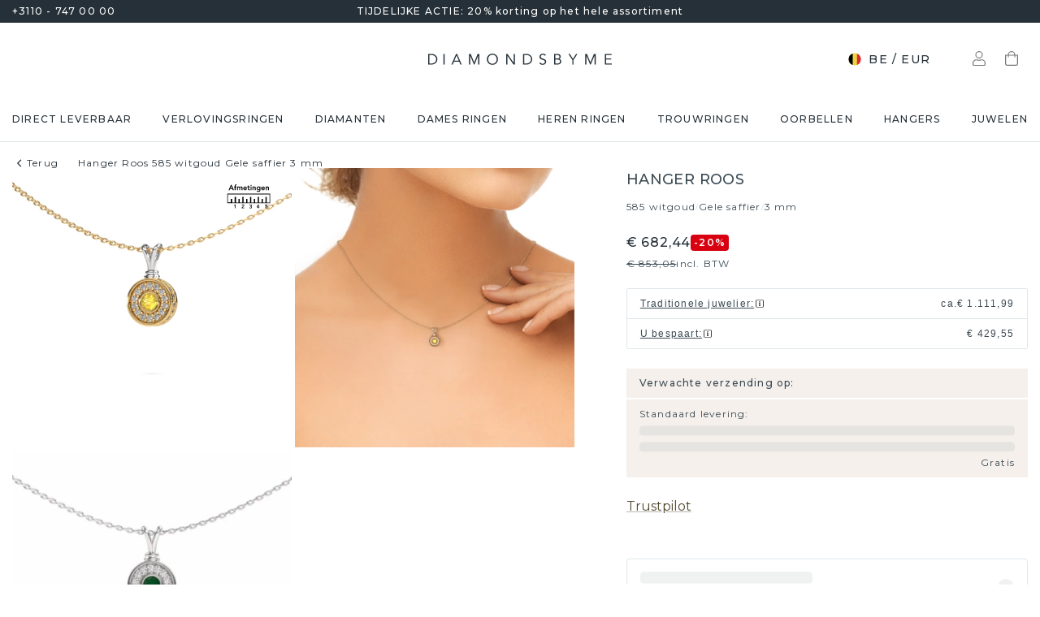

--- FILE ---
content_type: text/html; charset=utf-8
request_url: https://www.diamondsbyme.be/hangers/halo-hanger-witgoud-gele-saffier-moderne-roos/
body_size: 61855
content:
<!DOCTYPE html><html lang="nl-be"><head><meta charSet="utf-8"/><meta name="viewport" content="width=device-width"/><meta name="google-site-verification" content="qr_DZsEv7ZFBYNbbePXbkxG-qLt0lHdl1dPZ8_or-4E" class="jsx-4198358390"/><title>Exclusieve witgouden gele saffier 3 mm hanger Roos| Ontwerp zelf</title><meta name="robots" content="index,follow"/><meta name="description" content="Een luxe hanger? Kies dan voor de halo witgouden Roos hanger met 3 mm gele saffier. Kies jouw speciale edelsteen voor deze moderne hanger. ✔uniek moment ✔unieke sieraden"/><link rel="alternate" hrefLang="x-default" href="https://www.diamondsbyme.com/pendants/halo-pendant-white-gold-yellow-sapphire-modern-roos/"/><link rel="alternate" hrefLang="de" href="https://www.diamondsbyme.de/anhaenger/halo-anhanger-weissgold-gelb-saphir-moderne-roos/"/><link rel="alternate" hrefLang="en" href="https://www.diamondsbyme.com/pendants/halo-pendant-white-gold-yellow-sapphire-modern-roos/"/><link rel="alternate" hrefLang="fr" href="https://www.diamondsbyme.fr/pendentifs/halo-pendentif-or-blanc-saphir-jaune-modernes-roos/"/><link rel="alternate" hrefLang="nl" href="https://www.diamondsbyme.nl/hangers/halo-hanger-witgoud-gele-saffier-moderne-roos/"/><link rel="alternate" hrefLang="de-AT" href="https://www.diamondsbyme.at/anhaenger/halo-anhanger-weissgold-gelb-saphir-moderne-roos/"/><link rel="alternate" hrefLang="de-CH" href="https://www.diamondsbyme.ch/anhaenger/halo-anhanger-weissgold-gelb-saphir-moderne-roos/"/><link rel="alternate" hrefLang="en-AU" href="https://www.diamondsbyme.com.au/pendants/halo-pendant-white-gold-yellow-sapphire-modern-roos/"/><link rel="alternate" hrefLang="en-BG" href="https://www.diamondsbyme.com/eu/pendants/halo-pendant-white-gold-yellow-sapphire-modern-roos/"/><link rel="alternate" hrefLang="en-CY" href="https://www.diamondsbyme.com/eu/pendants/halo-pendant-white-gold-yellow-sapphire-modern-roos/"/><link rel="alternate" hrefLang="en-CZ" href="https://www.diamondsbyme.com/eu/pendants/halo-pendant-white-gold-yellow-sapphire-modern-roos/"/><link rel="alternate" hrefLang="en-DK" href="https://www.diamondsbyme.com/eu/pendants/halo-pendant-white-gold-yellow-sapphire-modern-roos/"/><link rel="alternate" hrefLang="en-EE" href="https://www.diamondsbyme.com/eu/pendants/halo-pendant-white-gold-yellow-sapphire-modern-roos/"/><link rel="alternate" hrefLang="en-FI" href="https://www.diamondsbyme.com/eu/pendants/halo-pendant-white-gold-yellow-sapphire-modern-roos/"/><link rel="alternate" hrefLang="en-GB" href="https://www.diamondsbyme.co.uk/pendants/halo-pendant-white-gold-yellow-sapphire-modern-roos/"/><link rel="alternate" hrefLang="en-GR" href="https://www.diamondsbyme.com/eu/pendants/halo-pendant-white-gold-yellow-sapphire-modern-roos/"/><link rel="alternate" hrefLang="en-HK" href="https://www.diamondsbyme.com/en-hk/pendants/halo-pendant-white-gold-yellow-sapphire-modern-roos/"/><link rel="alternate" hrefLang="en-HR" href="https://www.diamondsbyme.com/eu/pendants/halo-pendant-white-gold-yellow-sapphire-modern-roos/"/><link rel="alternate" hrefLang="en-HU" href="https://www.diamondsbyme.com/eu/pendants/halo-pendant-white-gold-yellow-sapphire-modern-roos/"/><link rel="alternate" hrefLang="en-IE" href="https://www.diamondsbyme.com/eu/pendants/halo-pendant-white-gold-yellow-sapphire-modern-roos/"/><link rel="alternate" hrefLang="en-IT" href="https://www.diamondsbyme.com/eu/pendants/halo-pendant-white-gold-yellow-sapphire-modern-roos/"/><link rel="alternate" hrefLang="en-LT" href="https://www.diamondsbyme.com/eu/pendants/halo-pendant-white-gold-yellow-sapphire-modern-roos/"/><link rel="alternate" hrefLang="en-LU" href="https://www.diamondsbyme.com/eu/pendants/halo-pendant-white-gold-yellow-sapphire-modern-roos/"/><link rel="alternate" hrefLang="en-LV" href="https://www.diamondsbyme.com/eu/pendants/halo-pendant-white-gold-yellow-sapphire-modern-roos/"/><link rel="alternate" hrefLang="en-MT" href="https://www.diamondsbyme.com/eu/pendants/halo-pendant-white-gold-yellow-sapphire-modern-roos/"/><link rel="alternate" hrefLang="en-PL" href="https://www.diamondsbyme.com/eu/pendants/halo-pendant-white-gold-yellow-sapphire-modern-roos/"/><link rel="alternate" hrefLang="en-PT" href="https://www.diamondsbyme.com/eu/pendants/halo-pendant-white-gold-yellow-sapphire-modern-roos/"/><link rel="alternate" hrefLang="en-RO" href="https://www.diamondsbyme.com/eu/pendants/halo-pendant-white-gold-yellow-sapphire-modern-roos/"/><link rel="alternate" hrefLang="en-SG" href="https://www.diamondsbyme.com/en-sg/pendants/halo-pendant-white-gold-yellow-sapphire-modern-roos/"/><link rel="alternate" hrefLang="en-SI" href="https://www.diamondsbyme.com/eu/pendants/halo-pendant-white-gold-yellow-sapphire-modern-roos/"/><link rel="alternate" hrefLang="en-SK" href="https://www.diamondsbyme.com/eu/pendants/halo-pendant-white-gold-yellow-sapphire-modern-roos/"/><link rel="alternate" hrefLang="fr-CH" href="https://www.diamondsbyme.ch/fr-ch/pendentifs/halo-pendentif-or-blanc-saphir-jaune-modernes-roos/"/><link rel="alternate" hrefLang="nl-BE" href="https://www.diamondsbyme.be/hangers/halo-hanger-witgoud-gele-saffier-moderne-roos/"/><meta property="og:title" content="Exclusieve witgouden gele saffier 3 mm hanger Roos| Ontwerp zelf"/><meta property="og:description" content="Een luxe hanger? Kies dan voor de halo witgouden Roos hanger met 3 mm gele saffier. Kies jouw speciale edelsteen voor deze moderne hanger. ✔uniek moment ✔unieke sieraden"/><link rel="canonical" href="https://www.diamondsbyme.be/hangers/halo-hanger-witgoud-gele-saffier-moderne-roos/"/><meta property="keywords"/><script type="application/ld+json">{"@context":"https://schema.org","@type":"Organization","name":"DiamondsByMe","url":"https://www.diamondsbyme.be/","legalName":"Diamondsbyme B.V.","sameAs":["https://www.instagram.com/diamondsbyme/","https://www.facebook.com/diamondsbyme","https://twitter.com/diamondsbyme","https://nl.pinterest.com/diamondsbyme/","https://www.youtube.com/@DiamondsbymeNl"],"logo":"https://static.diamondsbyme.com/lsjqb/logo/7819784970-a09ec498a4a8d9d975b66e57e0128f00.jpg","vatID":"NL.817152696B01","contactPoint":[{"@type":"ContactPoint","telephone":"+3110 - 747 00 00","email":"info@diamondsbyme.be","contactType":"customer service","areaServed":"NL","availableLanguage":["English","Dutch","German","French"]}]}</script><script type="application/ld+json">{"@context":"https://schema.org","@type":"WebSite","url":"https://www.diamondsbyme.be/","potentialAction":[{"@type":"SearchAction","target":"https://www.diamondsbyme.be/?q={search_term_string}","query-input":"required name=search_term_string"}]}</script><script type="application/ld+json">{"@context":"https://schema.org","@type":"Product","sku":"JW_555-MT_3-ST_28","mpn":"555","gtin13":"2000555030284","description":"Bij DiamondsByMe creëren we exclusieve en bijzondere juwelen, en gebruiken we alleen de mooiste edelmetalen en edelstenen. Deze exclusieve witgouden hanger is een voorbeeld van echt vakmanschap! Alle kleine details zijn door onze goudsmid met veel geduld en passie vervaardigd. Dit ambacht vraagt een deskundig oog en vaardige hand om deze hanger met uiterste precisie samen te stellen. En dat is precies waar onze goudsmeden enthousiast van worden! En dat resulteert in deze moderne hanger met een bijzondere, exclusieve uitstraling. De prachtige gele saffier zijn op een bijzondere manier met de hand gezet, zodat deze nog beter tot zijn recht komen. Dit geeft jouw hanger extra allure. Hierboven zie je de witgouden Roos hanger met ronde gele saffier. Wat is er nu mooier, een moderne hanger ontworpen door jezelf, met de hand gemaakt door ons. Je kunt zelf ieder model aanpassen met de verschillende edelmetalen en edelstenen. Zo creëer je een unieke hanger. Deze hanger kun je op vele manieren zelf samenstellen. Uiteraard kun je altijd contact met ons opnemen, wij helpen je graag bij het samenstellen van jouw Roos moderne hanger. Vind je het ontwerp mooi, maar je zou toch graag iets aan willen passen, of een edelsteen in het sieraad willen hebben die je hier niet kunt kiezen, neem dan contact met ons op en wij helpen je graag.&lt;br&gt;&lt;br&gt;Omdat wij zelf alle hangers maken en direct aan jou leveren, kunnen wij je een hanger leveren tegen een prijs die je nergens anders zult tegenkomen. Een hanger wordt pas gemaakt als we een bestelling krijgen, hierdoor hebben wij geen dure voorraden en kunnen wij jou de beste prijs garanderen. Wij begrijpen dat het kopen van een hanger online spannend is, en denken graag met je mee over de mogelijkheden binnen jouw budget.Om het voor jou makkelijker te maken kun je ieder besteld sieraad binnen 30 dagen na aflevering eenvoudig weer retour sturen.","image":["https://static.diamondsbyme.com/lsjqb/product/400/3509642677-ROOS-PENDANT-0.A-SI.B-YG.C-SY-RND.D-DI-RND.E-DI-RND-V0.JPG","https://static.diamondsbyme.com/lsjqb/product/400/8784780670-ROOS-PENDANT-0.A-SI.B-YG.C-SY-RND.D-DI-RND.E-DI-RND-V1.JPG","https://content.diamondsbyme.com/ROOS/PENDANT/M0/ROOS-PENDANT-0.A.B.C-RND.D-RND.E-RND-M0.JPG?resize=400x400"],"brand":{"@type":"Brand","name":"Diamondsbyme"},"offers":[{"price":705,"priceCurrency":"EUR","itemCondition":"https://schema.org/NewCondition","availability":"https://schema.org/InStock","@type":"Offer"}],"name":"Hanger Roos 585 witgoud Gele saffier 3 mm"}</script><script type="application/ld+json">{"@context":"https://schema.org","@type":"BreadcrumbList","itemListElement":[{"@type":"ListItem","position":1,"item":"https://www.diamondsbyme.be/hangers/halo-hanger-witgoud-gele-saffier-moderne-roos","name":"Hanger Roos 585 witgoud Gele saffier 3 mm"}]}</script><link rel="preload" as="image" imageSrcSet="https://content.diamondsbyme.com/ROOS/PENDANT/V0/ROOS-PENDANT-0.A-SI.B-YG.C-SY-RND.D-DI-RND.E-DI-RND-V0.JPG?version=v2&amp;resize=640 640w, https://content.diamondsbyme.com/ROOS/PENDANT/V0/ROOS-PENDANT-0.A-SI.B-YG.C-SY-RND.D-DI-RND.E-DI-RND-V0.JPG?version=v2&amp;resize=750 750w, https://content.diamondsbyme.com/ROOS/PENDANT/V0/ROOS-PENDANT-0.A-SI.B-YG.C-SY-RND.D-DI-RND.E-DI-RND-V0.JPG?version=v2&amp;resize=828 828w, https://content.diamondsbyme.com/ROOS/PENDANT/V0/ROOS-PENDANT-0.A-SI.B-YG.C-SY-RND.D-DI-RND.E-DI-RND-V0.JPG?version=v2&amp;resize=1080 1080w, https://content.diamondsbyme.com/ROOS/PENDANT/V0/ROOS-PENDANT-0.A-SI.B-YG.C-SY-RND.D-DI-RND.E-DI-RND-V0.JPG?version=v2&amp;resize=1200 1200w, https://content.diamondsbyme.com/ROOS/PENDANT/V0/ROOS-PENDANT-0.A-SI.B-YG.C-SY-RND.D-DI-RND.E-DI-RND-V0.JPG?version=v2&amp;resize=1920 1920w, https://content.diamondsbyme.com/ROOS/PENDANT/V0/ROOS-PENDANT-0.A-SI.B-YG.C-SY-RND.D-DI-RND.E-DI-RND-V0.JPG?version=v2&amp;resize=2048 2048w, https://content.diamondsbyme.com/ROOS/PENDANT/V0/ROOS-PENDANT-0.A-SI.B-YG.C-SY-RND.D-DI-RND.E-DI-RND-V0.JPG?version=v2&amp;resize=3840 3840w" imageSizes="100vw"/><meta name="next-head-count" content="48"/><meta name="emotion-insertion-point" content=""/><style data-emotion="mui-global 14x95ah">html{-webkit-font-smoothing:antialiased;-moz-osx-font-smoothing:grayscale;box-sizing:border-box;-webkit-text-size-adjust:100%;}*,*::before,*::after{box-sizing:inherit;}strong,b{font-weight:700;}body{margin:0;color:#3B4A53;font-family:var(--Montserrat),-apple-system,BlinkMacSystemFont,'Segoe UI',Roboto,Ubuntu,'Helvetica Neue',sans-serif;font-weight:400;font-size:1rem;line-height:1.5;background-color:#fff;}@media print{body{background-color:#fff;}}body::backdrop{background-color:#fff;}</style><style data-emotion="mui-global 9cqwrf">body .aa-DetachedSearchButton{padding:12px;height:48px;border:0;border-radius:24px;}@media (max-width:767.95px){body .aa-DetachedSearchButton{padding:12px 12px 12px 8px;border-radius:0;border-bottom:1px solid #CED8DC;}}body .aa-DetachedSearchButtonIcon{-webkit-order:0;-ms-flex-order:0;order:0;color:#8B9DA5;line-height:0;}body .aa-DetachedSearchButtonIcon svg{width:20px;height:20px;}@media (min-width:768px){body .aa-DetachedSearchButtonPlaceholder{display:none;}}body .aa-Autocomplete[aria-expanded='true'] .aa-Form{border-bottom-right-radius:0;border-bottom-left-radius:0;}body .aa-Autocomplete[aria-expanded='true']::after{background-color:rgba(0,0,0,0.2);pointer-events:all;}body .aa-Form{position:relative;z-index:2;padding:7px 11px 7px 0;border:0;border-bottom:1px solid #CED8DC;border-radius:0;}body .aa-Form:focus-within{border-color:#CED8DC;box-shadow:none;}body .aa-Label{margin-bottom:0;}body .aa-Input{font-size:14px;line-height:20px;color:#253038;padding-left:12px;}body .aa-InputWrapperPrefix,body .aa-InputWrapperSuffix,body .aa-Input{height:24px;}body .aa-InputWrapperPrefix{-webkit-order:5;-ms-flex-order:5;order:5;}body .aa-InputWrapperPrefix:first-of-type{-webkit-order:0;-ms-flex-order:0;order:0;}body .aa-SubmitButton,body .aa-ClearButton{width:auto;padding:4px;}body .aa-SubmitButton >svg,body .aa-ClearButton >svg{width:18px;height:18px;}body .aa-SubmitButton{cursor:pointer;}body .aa-SubmitButton >svg{width:16px;height:16px;color:#8B9DA5;}body .aa-SubmitButton:hover>svg{color:rgba(var(--aa-text-color-rgb),var(--aa-text-color-alpha));}body .aa-Panel{z-index:1200;margin-top:-1px;border-top-right-radius:0;border-top-left-radius:0;border:1px solid #CED8DC;}body .aa-PanelLayout{padding:0;}body .aa-Source{padding-bottom:0;margin-bottom:12px;}body .aa-Source:not(:last-of-type){padding-bottom:12px;border-bottom:1px solid #CED8DC;}body .aa-SourceHeader{margin:0;padding:20px 20px 8px 20px;}body .aa-SourceHeaderTitle{color:#333333;font-size:14px;line-height:20px;}body .aa-Source .aa-Item{border-radius:0;padding:0;-webkit-transition:background-color 0.2s ease;transition:background-color 0.2s ease;}body .aa-Source .aa-Item[aria-selected='true']{background-color:#E0E7EA;}body .aa-Source .aa-ItemLink{color:#3B4A53;-webkit-text-decoration:none;text-decoration:none;}body .aa-Source .aa-ItemLink.ais-item-page{display:block;padding:8px 20px;font-size:14px;line-height:20px;}body .aa-Source .aa-ItemLink.ais-item-product{display:grid;grid-template-columns:64px 1fr;grid-template-areas:'image name' 'image price';-webkit-align-items:flex-start;-webkit-box-align:flex-start;-ms-flex-align:flex-start;align-items:flex-start;padding:12px 20px;font-size:14px;line-height:20px;}body .aa-Source .aa-ItemLink.ais-item-product .ais-item-product-image{grid-area:image;}body .aa-Source .aa-ItemLink.ais-item-product .ais-item-product-name{grid-area:name;color:#3B4A53;font-weight:700;}body .aa-Source .aa-ItemLink.ais-item-product .ais-item-product-price{display:-webkit-box;display:-webkit-flex;display:-ms-flexbox;display:flex;-webkit-box-flex-wrap:wrap;-webkit-flex-wrap:wrap;-ms-flex-wrap:wrap;flex-wrap:wrap;-webkit-align-items:baseline;-webkit-box-align:baseline;-ms-flex-align:baseline;align-items:baseline;gap:8px;grid-area:price;color:#253038;}body .aa-DetachedOverlay .aa-Input{font-size:16px;}body .aa-DetachedOverlay .aa-Form{padding-left:15px;border:0;}body .aa-DetachedContainer .aa-Panel{margin-top:-1px;}body .aa-DetachedContainer .aa-SourceHeader{margin:0;}body .aa-DetachedFormContainer{padding:4px 15px 4px 0;border-bottom:1px solid #CED8DC;}body .aa-DetachedCancelButton{color:#ABBAC1;}</style><style data-emotion="mui-global animation-c7515d">@-webkit-keyframes animation-c7515d{0%{opacity:1;}50%{opacity:0.4;}100%{opacity:1;}}@keyframes animation-c7515d{0%{opacity:1;}50%{opacity:0.4;}100%{opacity:1;}}</style><style data-emotion="mui-global 1qmkw4f">.lg-container .lg-backdrop,.lg-container .lg-outer .lg-thumb-outer{background-color:#fff;}.lg-container .lg-outer .lg-thumb-item{border:0;border-radius:2px;box-shadow:0 0 5px 1px rgb(0 0 0 / 30%);}.lg-container .lg-outer .lg-thumb-item.active{-webkit-filter:brightness(50%);filter:brightness(50%);}.lg-container .lg-outer .lg-thumb-item:hover{-webkit-filter:brightness(75%);filter:brightness(75%);}.lg-container .lg-toolbar .lg-icon:hover{color:#000;}.lg-container .lg-next,.lg-container .lg-prev{background-color:#fff;}.lg-container .lg-next:hover:not(.disabled),.lg-container .lg-prev:hover:not(.disabled){color:#000;background-color:#fff;}</style><style data-emotion="mui-global animation-61bdi0">@-webkit-keyframes animation-61bdi0{0%{-webkit-transform:rotate(0deg);-moz-transform:rotate(0deg);-ms-transform:rotate(0deg);transform:rotate(0deg);}100%{-webkit-transform:rotate(360deg);-moz-transform:rotate(360deg);-ms-transform:rotate(360deg);transform:rotate(360deg);}}@keyframes animation-61bdi0{0%{-webkit-transform:rotate(0deg);-moz-transform:rotate(0deg);-ms-transform:rotate(0deg);transform:rotate(0deg);}100%{-webkit-transform:rotate(360deg);-moz-transform:rotate(360deg);-ms-transform:rotate(360deg);transform:rotate(360deg);}}</style><style data-emotion="mui-global animation-1p2h4ri">@-webkit-keyframes animation-1p2h4ri{0%{stroke-dasharray:1px,200px;stroke-dashoffset:0;}50%{stroke-dasharray:100px,200px;stroke-dashoffset:-15px;}100%{stroke-dasharray:100px,200px;stroke-dashoffset:-125px;}}@keyframes animation-1p2h4ri{0%{stroke-dasharray:1px,200px;stroke-dashoffset:0;}50%{stroke-dasharray:100px,200px;stroke-dashoffset:-15px;}100%{stroke-dasharray:100px,200px;stroke-dashoffset:-125px;}}</style><style data-emotion="mui-global 1prfaxn">@-webkit-keyframes mui-auto-fill{from{display:block;}}@keyframes mui-auto-fill{from{display:block;}}@-webkit-keyframes mui-auto-fill-cancel{from{display:block;}}@keyframes mui-auto-fill-cancel{from{display:block;}}</style><style data-emotion="mui 4j7y9n 155wdri 13ds2vf ibdb7d el8fo4 z48z1h 1a8h3tl 1cwinio rf88cd bd1u4d fegepv atrjnm 1ua49gz vubbuv m5k20f a5pdy1 f0xw85 16rzsu1 1rzb3uu 13b91vn 1wdregb 12hx2kl 79elbk 11yoaf5 phh6mr 1t5u02q 19dw008 13xyihc jd5hh5 2rh4ud tz0hfr 11x1x50 ix5owq xhdnf8 hnlit4 1rk56sq 1kftbrp 1eewcx9 1dkdxn 8feus5 1qldcko 1ok2p41 1d4etco 7l47p9 8e1ufc iq4ycu od105f qp4jym ow4nag xk7qj8 11icaob u6946q 1aqjcie hyxlzm 1rbpw2h 1gk6xvz 57kesc 8atqhb 1oaesqc z4qa0b aif0p 1dk6yzl d3thh6 1f8670y hpgf8j ly9ror 1pleclj 1yrerak 1kamg8x ug35p4 13o7eu2 14891ef hfp9tp i3pbo 1tcwwjj axw7ok qha7tj ida0ej 1kt3voa 1porx1o a0lemj xsbbn8 t2nthe 1l9oyh6 j9gxwy 5dyt9h e4ke53 1yls13q 1i27l4i 15y5fop 12f1wo7 1xu8seb iln8ix 6qb34m 16oaq4w o6wiwe 178yklu 1pg8bi 6u3e25 1bdgria 17e9ump lhgxlz 811hjb 1ye8h8x y6e69 n085mf ohygi5 a0y2e3 hboir5 d0h2lt p1otp2 1hl2xvo fua6n4 1m9pwf3 cpa9t9 vrv9vb 1dexhpo 1fry6zm cdyb9m 1exsolk 13mr5ll 1vg7moz 8yzpf7 pt151d eaibym 1l6c7y9 1vnrc7e 198h32a 1jowtgm wyjot7 1t8mnmp lb0tg6 g90p1v 1kkt86i fm4r4t 16omtmb 19aekh1 1vmi789 1ddskxk 16ewyq2 zocthw 1r7zzij 1agvww3 1cs5gni 1ontqvh c8mkwt 1vfh8lt yq6jge x9p5c1 t3cp5v 8uimel c4sutr hix1c1 1v3caum n98c1 1ebprri 12tn3i6 8t637g 19jto2r 12x8pbp 1j2x37m 1b4hjz4 1rja3d6 pm7rlq 1713flm 1kmc22y 17ljjj5 1fjkcuv y7ozgn 1ugk8h5 c1jxxu 12eams4 ms1mpa disqx2 1xwyh6w x5v87e 45mq27 1cohn5k 1da9l8h c0ajtj 14hgqtv avd7g f8i87j yw58zc bwxdoe fkpq4t 10h95s1 1s3iklx 1klkwh2 1ix9guk 1s3jy3d cnprpe p1nw0x sdi7ei n27a7c gbgdcn d5yot3 92oo32 1xqam85 k008qs tzsjye ydjg4j 1kwz7nn 16e9lau vg3d0v 17ocaxv j73pw7 ziad1x 17l47on 1pq074q 1vb6gy6 1u0ai0w 1e3m5uk 16uw3tc sor9vt 1f1vich u4t362 4d3l3g 152tst5 z6a2qi 6gxhc5 1h4usop 16t1qlz 10iz61n jj2ztu pl5a70">.mui-4j7y9n{position:relative;z-index:1;padding-top:4px;padding-bottom:4px;overflow:hidden;background-color:#253038;color:#fff;font-weight:400;font-size:12px;line-height:20px;letter-spacing:1.2px;}.mui-155wdri{width:100%;margin-left:auto;box-sizing:border-box;margin-right:auto;display:block;padding-left:16px;padding-right:16px;padding-right:15px;padding-left:15px;max-width:1560px!important;padding-left:15px;padding-right:15px;padding-right:15px;padding-left:15px;}@media (min-width:768px){.mui-155wdri{padding-left:24px;padding-right:24px;}}@media (min-width:768px){.mui-155wdri{max-width:768px;}}@media (min-width:992px){.mui-155wdri{max-width:992px;}}@media (min-width:1200px){.mui-155wdri{max-width:1200px;}}@media (min-width:1600px){.mui-155wdri{max-width:1600px;}}@media (min-width:1600px){.mui-155wdri{max-width:1600px;}}@media (min-width: 768px){.mui-155wdri{padding-left:15px;padding-right:15px;max-width:750px;}}@media (min-width: 992px){.mui-155wdri{max-width:970px;}}@media (min-width: 1200px){.mui-155wdri{max-width:1170px;}}@media (min-width: 1600px){.mui-155wdri{max-width:1560px;}}.mui-13ds2vf{display:grid;grid-template-columns:1fr auto 1fr;grid-template-areas:' usp usp usp';gap:30px;font-size:12;line-height:20px;font-weight:500;}@media (min-width:992px){.mui-13ds2vf{grid-template-areas:'phone usp trust';}}.mui-ibdb7d{margin:0;font:inherit;color:#53492F;-webkit-text-decoration:none;text-decoration:none;color:#53492F;-webkit-align-items:center;-webkit-box-align:center;-ms-flex-align:center;align-items:center;gap:12px;grid-area:phone;justify-self:flex-start;color:inherit;}.mui-ibdb7d:hover{-webkit-text-decoration:underline;text-decoration:underline;}@media (min-width:0px){.mui-ibdb7d{display:none;}}@media (min-width:992px){.mui-ibdb7d{display:-webkit-box;display:-webkit-flex;display:-ms-flexbox;display:flex;}}.mui-el8fo4{grid-area:usp;text-align:center;}.mui-z48z1h{margin:0;font:inherit;}.mui-1a8h3tl{grid-area:trust;-webkit-box-pack:end;-ms-flex-pack:end;-webkit-justify-content:flex-end;justify-content:flex-end;}@media (min-width:0px){.mui-1a8h3tl{display:none;}}@media (min-width:992px){.mui-1a8h3tl{display:-webkit-box;display:-webkit-flex;display:-ms-flexbox;display:flex;}}.mui-1a8h3tl iframe{-webkit-transform:scale(0.8);-moz-transform:scale(0.8);-ms-transform:scale(0.8);transform:scale(0.8);transform-origin:right center;}.mui-1cwinio{background-color:#fff;color:#3B4A53;-webkit-transition:box-shadow 300ms cubic-bezier(0.4, 0, 0.2, 1) 0ms;transition:box-shadow 300ms cubic-bezier(0.4, 0, 0.2, 1) 0ms;box-shadow:none;display:-webkit-box;display:-webkit-flex;display:-ms-flexbox;display:flex;-webkit-flex-direction:column;-ms-flex-direction:column;flex-direction:column;width:100%;box-sizing:border-box;-webkit-flex-shrink:0;-ms-flex-negative:0;flex-shrink:0;position:-webkit-sticky;position:sticky;z-index:1100;top:0;left:auto;right:0;background-color:#253038;color:#fff;background-color:#fff;color:#253038;border-bottom:1px solid #E0E7EA;z-index:1039;}@media (min-width:768px) and (max-width:991.95px){.mui-1cwinio{overflow:hidden;}}@media (max-width:767.95px){.mui-1cwinio{margin-bottom:48px;}.mui-1cwinio .search-form-container{position:absolute;top:calc(100% + 1px);left:0;right:0;z-index:-1;overflow:hidden;}.mui-1cwinio .search-form-container>div{-webkit-transition:-webkit-transform 225ms cubic-bezier(0.4, 0, 0.2, 1) 0ms;transition:transform 225ms cubic-bezier(0.4, 0, 0.2, 1) 0ms;}.mui-1cwinio.scrolled .search-form-container{pointer-events:none;}.mui-1cwinio.scrolled .search-form-container>div{-webkit-transform:translateY(-49px);-moz-transform:translateY(-49px);-ms-transform:translateY(-49px);transform:translateY(-49px);-webkit-transition:-webkit-transform 195ms cubic-bezier(0.4, 0, 0.2, 1) 0ms;transition:transform 195ms cubic-bezier(0.4, 0, 0.2, 1) 0ms;}}.mui-rf88cd{display:grid;grid-template-columns:1fr auto 1fr;grid-template-areas:'menu logo utils' 'search search search';-webkit-box-pack:space-evenly;-ms-flex-pack:space-evenly;-webkit-justify-content:space-evenly;justify-content:space-evenly;-webkit-align-items:center;-webkit-box-align:center;-ms-flex-align:center;align-items:center;padding-top:24px;padding-bottom:24px;}@media (max-width:991.95px){.mui-rf88cd{grid-template-columns:108px 48px 1fr 48px 108px;gap:8px;grid-template-areas:'menu menu logo search utils';-webkit-box-pack:space-evenly;-ms-flex-pack:space-evenly;-webkit-justify-content:space-evenly;justify-content:space-evenly;margin-left:-15px;margin-right:-15px;}}@media (max-width:767.95px){.mui-rf88cd{grid-template-columns:56px 1fr 56px;grid-template-rows:auto 0;grid-template-areas:'menu logo utils' 'search search search';-webkit-column-gap:0;column-gap:0;row-gap:24px;padding-bottom:0;}}@media (min-width:992px){.mui-rf88cd{grid-template-areas:'search logo utils';gap:30px;}}.mui-bd1u4d{grid-area:search;}@media (min-width:992px){.mui-fegepv{max-width:290px;min-height:42px;}}@media (min-width:1200px){.mui-fegepv{max-width:360px;}}@media (min-width:1600px){.mui-fegepv{max-width:420px;}}.mui-atrjnm{grid-area:menu;-webkit-align-items:center;-webkit-box-align:center;-ms-flex-align:center;align-items:center;}@media (min-width:0px){.mui-atrjnm{display:-webkit-box;display:-webkit-flex;display:-ms-flexbox;display:flex;padding-left:4px;gap:0px;}}@media (min-width:768px){.mui-atrjnm{gap:8px;}}@media (min-width:992px){.mui-atrjnm{display:none;padding-left:0px;}}.mui-1ua49gz{display:-webkit-inline-box;display:-webkit-inline-flex;display:-ms-inline-flexbox;display:inline-flex;-webkit-align-items:center;-webkit-box-align:center;-ms-flex-align:center;align-items:center;-webkit-box-pack:center;-ms-flex-pack:center;-webkit-justify-content:center;justify-content:center;position:relative;box-sizing:border-box;-webkit-tap-highlight-color:transparent;background-color:transparent;outline:0;border:0;margin:0;border-radius:0;padding:0;cursor:pointer;-webkit-user-select:none;-moz-user-select:none;-ms-user-select:none;user-select:none;vertical-align:middle;-moz-appearance:none;-webkit-appearance:none;-webkit-text-decoration:none;text-decoration:none;color:inherit;text-align:center;-webkit-flex:0 0 auto;-ms-flex:0 0 auto;flex:0 0 auto;font-size:1.5rem;padding:8px;border-radius:50%;overflow:visible;color:rgba(0, 0, 0, 0.54);-webkit-transition:background-color 150ms cubic-bezier(0.4, 0, 0.2, 1) 0ms;transition:background-color 150ms cubic-bezier(0.4, 0, 0.2, 1) 0ms;}.mui-1ua49gz::-moz-focus-inner{border-style:none;}.mui-1ua49gz.Mui-disabled{pointer-events:none;cursor:default;}@media print{.mui-1ua49gz{-webkit-print-color-adjust:exact;color-adjust:exact;}}.mui-1ua49gz.Mui-disabled{background-color:transparent;color:rgba(0, 0, 0, 0.26);}.mui-vubbuv{-webkit-user-select:none;-moz-user-select:none;-ms-user-select:none;user-select:none;width:1em;height:1em;display:inline-block;fill:currentColor;-webkit-flex-shrink:0;-ms-flex-negative:0;flex-shrink:0;-webkit-transition:fill 200ms cubic-bezier(0.4, 0, 0.2, 1) 0ms;transition:fill 200ms cubic-bezier(0.4, 0, 0.2, 1) 0ms;font-size:1.5rem;}.mui-m5k20f{margin-left:auto;margin-right:auto;grid-area:logo;display:-webkit-box;display:-webkit-flex;display:-ms-flexbox;display:flex;color:#253038;}@media (min-width:0px){.mui-m5k20f{height:12px;}}@media (min-width:992px){.mui-m5k20f{height:14px;}}.mui-a5pdy1{grid-area:utils;display:-webkit-box;display:-webkit-flex;display:-ms-flexbox;display:flex;-webkit-box-pack:end;-ms-flex-pack:end;-webkit-justify-content:flex-end;justify-content:flex-end;-webkit-align-items:center;-webkit-box-align:center;-ms-flex-align:center;align-items:center;}@media (min-width:0px){.mui-a5pdy1{gap:0px;padding-right:4px;}}@media (min-width:768px){.mui-a5pdy1{gap:8px;}}@media (min-width:992px){.mui-a5pdy1{padding-right:0px;}}.mui-f0xw85{display:-webkit-inline-box;display:-webkit-inline-flex;display:-ms-inline-flexbox;display:inline-flex;-webkit-align-items:center;-webkit-box-align:center;-ms-flex-align:center;align-items:center;-webkit-box-pack:center;-ms-flex-pack:center;-webkit-justify-content:center;justify-content:center;position:relative;box-sizing:border-box;-webkit-tap-highlight-color:transparent;background-color:transparent;outline:0;border:0;margin:0;border-radius:0;padding:0;cursor:pointer;-webkit-user-select:none;-moz-user-select:none;-ms-user-select:none;user-select:none;vertical-align:middle;-moz-appearance:none;-webkit-appearance:none;-webkit-text-decoration:none;text-decoration:none;color:inherit;font-family:var(--Montserrat),-apple-system,BlinkMacSystemFont,'Segoe UI',Roboto,Ubuntu,'Helvetica Neue',sans-serif;font-weight:500;font-size:0.8125rem;line-height:1.75;text-transform:uppercase;min-width:64px;padding:4px 5px;border-radius:4px;-webkit-transition:background-color 250ms cubic-bezier(0.4, 0, 0.2, 1) 0ms,box-shadow 250ms cubic-bezier(0.4, 0, 0.2, 1) 0ms,border-color 250ms cubic-bezier(0.4, 0, 0.2, 1) 0ms,color 250ms cubic-bezier(0.4, 0, 0.2, 1) 0ms;transition:background-color 250ms cubic-bezier(0.4, 0, 0.2, 1) 0ms,box-shadow 250ms cubic-bezier(0.4, 0, 0.2, 1) 0ms,border-color 250ms cubic-bezier(0.4, 0, 0.2, 1) 0ms,color 250ms cubic-bezier(0.4, 0, 0.2, 1) 0ms;color:#253038;box-shadow:none;font-weight:500;font-size:16px;line-height:24px;letter-spacing:1.2px;text-transform:uppercase;border-radius:4px;font-weight:500;font-size:14px;line-height:24px;letter-spacing:1.2px;text-transform:uppercase;padding:8px 16px;margin-right:24px;}.mui-f0xw85::-moz-focus-inner{border-style:none;}.mui-f0xw85.Mui-disabled{pointer-events:none;cursor:default;}@media print{.mui-f0xw85{-webkit-print-color-adjust:exact;color-adjust:exact;}}.mui-f0xw85:hover{-webkit-text-decoration:none;text-decoration:none;background-color:rgba(37, 48, 56, 0.04);}@media (hover: none){.mui-f0xw85:hover{background-color:transparent;}}.mui-f0xw85.Mui-disabled{color:rgba(0, 0, 0, 0.26);}.mui-f0xw85:hover{box-shadow:none;}.mui-f0xw85.Mui-focusVisible{box-shadow:none;}.mui-f0xw85:active{box-shadow:none;}.mui-f0xw85.Mui-disabled{box-shadow:none;}@media (min-width:0px){.mui-f0xw85{display:none;}}@media (min-width:992px){.mui-f0xw85{display:-webkit-box;display:-webkit-flex;display:-ms-flexbox;display:flex;}}.mui-16rzsu1{display:inherit;margin-right:8px;margin-left:-2px;}.mui-16rzsu1>*:nth-of-type(1){font-size:18px;}.mui-1rzb3uu{position:relative;display:-webkit-inline-box;display:-webkit-inline-flex;display:-ms-inline-flexbox;display:inline-flex;vertical-align:middle;-webkit-flex-shrink:0;-ms-flex-negative:0;flex-shrink:0;}.mui-13b91vn{display:-webkit-box;display:-webkit-flex;display:-ms-flexbox;display:flex;-webkit-flex-direction:row;-ms-flex-direction:row;flex-direction:row;-webkit-box-flex-wrap:wrap;-webkit-flex-wrap:wrap;-ms-flex-wrap:wrap;flex-wrap:wrap;-webkit-box-pack:center;-ms-flex-pack:center;-webkit-justify-content:center;justify-content:center;-webkit-align-content:center;-ms-flex-line-pack:center;align-content:center;-webkit-align-items:center;-webkit-box-align:center;-ms-flex-align:center;align-items:center;position:absolute;box-sizing:border-box;font-family:var(--Montserrat),-apple-system,BlinkMacSystemFont,'Segoe UI',Roboto,Ubuntu,'Helvetica Neue',sans-serif;font-weight:500;font-size:0.75rem;min-width:20px;line-height:1;padding:0 6px;height:20px;border-radius:10px;z-index:1;-webkit-transition:-webkit-transform 225ms cubic-bezier(0.4, 0, 0.2, 1) 0ms;transition:transform 225ms cubic-bezier(0.4, 0, 0.2, 1) 0ms;background-color:#253038;color:#fff;border-radius:4px;height:8px;min-width:8px;padding:0;top:14%;right:14%;-webkit-transform:scale(1) translate(50%, -50%);-moz-transform:scale(1) translate(50%, -50%);-ms-transform:scale(1) translate(50%, -50%);transform:scale(1) translate(50%, -50%);transform-origin:100% 0%;-webkit-transition:-webkit-transform 195ms cubic-bezier(0.4, 0, 0.2, 1) 0ms;transition:transform 195ms cubic-bezier(0.4, 0, 0.2, 1) 0ms;}.mui-13b91vn.MuiBadge-invisible{-webkit-transform:scale(0) translate(50%, -50%);-moz-transform:scale(0) translate(50%, -50%);-ms-transform:scale(0) translate(50%, -50%);transform:scale(0) translate(50%, -50%);}.mui-1wdregb{position:relative;display:-webkit-inline-box;display:-webkit-inline-flex;display:-ms-inline-flexbox;display:inline-flex;vertical-align:middle;-webkit-flex-shrink:0;-ms-flex-negative:0;flex-shrink:0;}.mui-1wdregb .MuiBadge-badge{border:2px solid #fff;padding-left:4px;padding-right:4px;font-size:12px;font-weight:700;}.mui-12hx2kl{display:-webkit-box;display:-webkit-flex;display:-ms-flexbox;display:flex;-webkit-flex-direction:row;-ms-flex-direction:row;flex-direction:row;-webkit-box-flex-wrap:wrap;-webkit-flex-wrap:wrap;-ms-flex-wrap:wrap;flex-wrap:wrap;-webkit-box-pack:center;-ms-flex-pack:center;-webkit-justify-content:center;justify-content:center;-webkit-align-content:center;-ms-flex-line-pack:center;align-content:center;-webkit-align-items:center;-webkit-box-align:center;-ms-flex-align:center;align-items:center;position:absolute;box-sizing:border-box;font-family:var(--Montserrat),-apple-system,BlinkMacSystemFont,'Segoe UI',Roboto,Ubuntu,'Helvetica Neue',sans-serif;font-weight:500;font-size:0.75rem;min-width:20px;line-height:1;padding:0 6px;height:20px;border-radius:10px;z-index:1;-webkit-transition:-webkit-transform 225ms cubic-bezier(0.4, 0, 0.2, 1) 0ms;transition:transform 225ms cubic-bezier(0.4, 0, 0.2, 1) 0ms;background-color:#253038;color:#fff;top:14%;right:14%;-webkit-transform:scale(1) translate(50%, -50%);-moz-transform:scale(1) translate(50%, -50%);-ms-transform:scale(1) translate(50%, -50%);transform:scale(1) translate(50%, -50%);transform-origin:100% 0%;-webkit-transition:-webkit-transform 195ms cubic-bezier(0.4, 0, 0.2, 1) 0ms;transition:transform 195ms cubic-bezier(0.4, 0, 0.2, 1) 0ms;}.mui-12hx2kl.MuiBadge-invisible{-webkit-transform:scale(0) translate(50%, -50%);-moz-transform:scale(0) translate(50%, -50%);-ms-transform:scale(0) translate(50%, -50%);transform:scale(0) translate(50%, -50%);}.mui-79elbk{position:relative;}.mui-11yoaf5{width:100%;margin-left:auto;box-sizing:border-box;margin-right:auto;display:block;padding-left:16px;padding-right:16px;padding-right:15px;padding-left:15px;max-width:1560px!important;padding-left:15px;padding-right:15px;padding-right:15px;padding-left:15px;}@media (min-width:768px){.mui-11yoaf5{padding-left:24px;padding-right:24px;}}@media (min-width:768px){.mui-11yoaf5{max-width:768px;}}@media (min-width:992px){.mui-11yoaf5{max-width:992px;}}@media (min-width:1200px){.mui-11yoaf5{max-width:1200px;}}@media (min-width:1600px){.mui-11yoaf5{max-width:1600px;}}@media (min-width:1600px){.mui-11yoaf5{max-width:1600px;}}@media (min-width: 768px){.mui-11yoaf5{padding-left:15px;padding-right:15px;max-width:750px;}}@media (min-width: 992px){.mui-11yoaf5{max-width:970px;}}@media (min-width: 1200px){.mui-11yoaf5{max-width:1170px;}}@media (min-width: 1600px){.mui-11yoaf5{max-width:1560px;}}@media (min-width:0px){.mui-11yoaf5{display:none;}}@media (min-width:992px){.mui-11yoaf5{display:block;}}.mui-phh6mr{display:-webkit-box;display:-webkit-flex;display:-ms-flexbox;display:flex;-webkit-box-pack:justify;-webkit-justify-content:space-between;justify-content:space-between;-webkit-align-items:center;-webkit-box-align:center;-ms-flex-align:center;align-items:center;-webkit-box-flex-wrap:wrap;-webkit-flex-wrap:wrap;-ms-flex-wrap:wrap;flex-wrap:wrap;-webkit-column-gap:16px;column-gap:16px;row-gap:16px;padding-left:0;padding-top:16px;padding-bottom:16px;margin-top:0;margin-bottom:0;margin-left:0;list-style:none;}.mui-1t5u02q{height:24px;}.mui-1t5u02q >a{position:relative;}.mui-1t5u02q >a::before{position:absolute;bottom:-20px;height:2px;width:100%;content:'';background-color:#253038;-webkit-transform:scaleX(0);-moz-transform:scaleX(0);-ms-transform:scaleX(0);transform:scaleX(0);-webkit-transition:-webkit-transform 150ms cubic-bezier(0.4, 0, 0.2, 1) 0ms;transition:transform 150ms cubic-bezier(0.4, 0, 0.2, 1) 0ms;}.mui-1t5u02q.active>a::before{-webkit-transform:scaleX(1);-moz-transform:scaleX(1);-ms-transform:scaleX(1);transform:scaleX(1);}.mui-1t5u02q.active>a::after{position:absolute;top:100%;right:-50%;left:-50%;content:'';height:18px;display:block;}.mui-1t5u02q.active .nav-sub-menu{visibility:visible;opacity:1;}.mui-19dw008{margin:0;font-weight:400;font-size:12px;line-height:20px;letter-spacing:1.2px;overflow:hidden;text-overflow:ellipsis;white-space:nowrap;color:inherit;font-weight:500;text-transform:uppercase;-webkit-text-decoration:none;text-decoration:none;color:inherit;-webkit-flex-shrink:0;-ms-flex-negative:0;flex-shrink:0;}.mui-13xyihc{background-color:#fff;color:#3B4A53;-webkit-transition:box-shadow 300ms cubic-bezier(0.4, 0, 0.2, 1) 0ms;transition:box-shadow 300ms cubic-bezier(0.4, 0, 0.2, 1) 0ms;border-radius:4px;box-shadow:0px 2px 1px -1px rgba(0,0,0,0.2),0px 1px 1px 0px rgba(0,0,0,0.14),0px 1px 3px 0px rgba(0,0,0,0.12);position:absolute;top:calc(100% + 1px);right:0;left:0;min-width:150px;visibility:hidden;opacity:0;padding-top:48px;padding-bottom:64px;background-color:#fff;border-radius:0;box-shadow:0 2px 2px rgba(0,0,0,0.3);-webkit-transition:opacity 150ms cubic-bezier(0.4, 0, 0.2, 1) 0ms;transition:opacity 150ms cubic-bezier(0.4, 0, 0.2, 1) 0ms;}.mui-jd5hh5{display:-webkit-box;display:-webkit-flex;display:-ms-flexbox;display:flex;-webkit-box-flex-wrap:wrap;-webkit-flex-wrap:wrap;-ms-flex-wrap:wrap;flex-wrap:wrap;gap:40px;}.mui-2rh4ud{display:-webkit-box;display:-webkit-flex;display:-ms-flexbox;display:flex;-webkit-flex-direction:column;-ms-flex-direction:column;flex-direction:column;gap:16px;position:relative;list-style:none;padding:0;}.mui-2rh4ud:not(:last-of-type)::before{position:absolute;top:0;left:100%;width:1px;height:100%;margin-left:20px;content:'';background-color:#F2F6F7;}.mui-tz0hfr{margin:0;font-weight:400;font-size:12px;line-height:20px;letter-spacing:1.2px;font-weight:600;margin-bottom:-4px;}.mui-tz0hfr:not(:first-child){margin-top:8px;}.mui-11x1x50{margin:0;font-weight:400;font-size:12px;line-height:20px;letter-spacing:1.2px;overflow:hidden;text-overflow:ellipsis;white-space:nowrap;color:inherit;font-weight:500;text-transform:uppercase;-webkit-text-decoration:none;text-decoration:none;color:inherit;overflow:visible;display:grid;-webkit-align-items:center;-webkit-box-align:center;-ms-flex-align:center;align-items:center;grid-template-columns:32px 1fr;grid-template-rows:24px;grid-template-areas:'icon label';gap:12px;}.mui-ix5owq{margin-top:-2px;margin-bottom:-2px;line-height:0;}.mui-xhdnf8{display:inline-block;grid-area:label;line-height:24px;}.mui-hnlit4{margin:0;font-weight:400;font-size:12px;line-height:20px;letter-spacing:1.2px;font-weight:500;margin-bottom:-4px;}.mui-hnlit4:not(:first-child){margin-top:8px;}.mui-1rk56sq{margin:0;font-weight:400;font-size:12px;line-height:20px;letter-spacing:1.2px;overflow:hidden;text-overflow:ellipsis;white-space:nowrap;color:inherit;font-weight:500;text-transform:uppercase;-webkit-text-decoration:none;text-decoration:none;color:inherit;overflow:visible;}.mui-1kftbrp{width:100%;display:grid;grid-template-columns:minmax(0px,1fr);grid-template-areas:'breadcrumbs' 'title' 'images' 'form' 'info';}@media (min-width:992px){.mui-1kftbrp{grid-template-columns:1fr 425px;grid-column-gap:48px;grid-template-areas:'breadcrumbs breadcrumbs' 'images title' 'images form' 'info form' '. form';}}@media (min-width:1200px){.mui-1kftbrp{grid-template-columns:7fr 5fr;grid-column-gap:64px;}}@media (min-width:1600px){.mui-1kftbrp{grid-column-gap:96px;}}.mui-1kftbrp:has(.jewelleryStepper){grid-template-areas:'breadcrumbs' 'stepper' 'title' 'images' 'form' 'info';}@media (min-width:992px){.mui-1kftbrp:has(.jewelleryStepper){grid-template-areas:'breadcrumbs breadcrumbs' 'stepper stepper' 'images title' 'images form' 'info form' '. form';}}.mui-1kftbrp:has(.jewelleryStepper) .jewelleryStepper{grid-area:stepper;}.mui-1eewcx9{grid-area:breadcrumbs;display:-webkit-box;display:-webkit-flex;display:-ms-flexbox;display:flex;-webkit-align-items:center;-webkit-box-align:center;-ms-flex-align:center;align-items:center;margin-top:16px;margin-bottom:-4px;}.mui-1dkdxn{margin:0;font-weight:400;font-size:12px;line-height:20px;letter-spacing:1.2px;color:#253038;-webkit-text-decoration:none;text-decoration:none;position:relative;-webkit-tap-highlight-color:transparent;background-color:transparent;outline:0;border:0;margin:0;border-radius:0;padding:0;cursor:pointer;-webkit-user-select:none;-moz-user-select:none;-ms-user-select:none;user-select:none;vertical-align:middle;-moz-appearance:none;-webkit-appearance:none;color:#253038;margin-right:24px;display:-webkit-box;display:-webkit-flex;display:-ms-flexbox;display:flex;-webkit-align-items:center;-webkit-box-align:center;-ms-flex-align:center;align-items:center;font-family:inherit;}.mui-1dkdxn:hover{-webkit-text-decoration:underline;text-decoration:underline;}.mui-1dkdxn::-moz-focus-inner{border-style:none;}.mui-1dkdxn.Mui-focusVisible{outline:auto;}.mui-8feus5{-webkit-user-select:none;-moz-user-select:none;-ms-user-select:none;user-select:none;width:1em;height:1em;display:inline-block;fill:currentColor;-webkit-flex-shrink:0;-ms-flex-negative:0;flex-shrink:0;-webkit-transition:fill 200ms cubic-bezier(0.4, 0, 0.2, 1) 0ms;transition:fill 200ms cubic-bezier(0.4, 0, 0.2, 1) 0ms;font-size:1.5rem;font-size:18px;}.mui-1qldcko{margin:0;font-weight:400;font-size:14px;line-height:24px;letter-spacing:1.2px;color:#6E808A;}.mui-1qldcko .MuiBreadcrumbs-li .MuiTypography-root{opacity:1;font-weight:400;font-size:12px;line-height:20px;letter-spacing:1.2px;}@media (min-width:0px){.mui-1qldcko{display:none;}}@media (min-width:768px){.mui-1qldcko{display:block;}}.mui-1ok2p41{display:-webkit-box;display:-webkit-flex;display:-ms-flexbox;display:flex;-webkit-box-flex-wrap:wrap;-webkit-flex-wrap:wrap;-ms-flex-wrap:wrap;flex-wrap:wrap;-webkit-align-items:center;-webkit-box-align:center;-ms-flex-align:center;align-items:center;padding:0;margin:0;list-style:none;row-gap:4px;}.mui-1d4etco{margin:0;font-weight:400;font-size:14px;line-height:24px;letter-spacing:1.2px;color:#253038;opacity:0.5;}.mui-7l47p9{display:grid;position:relative;z-index:0;grid-template-columns:repeat(3,1fr);height:72px;margin-top:20px;margin-bottom:32px;overflow:hidden;border:1px solid #E0E7EA;}@media (max-width:767.95px){.mui-7l47p9{margin:16px -15px;}}.mui-8e1ufc{position:relative;display:grid;grid-template-columns:40px 1fr;gap:16px;-webkit-align-items:center;-webkit-box-align:center;-ms-flex-align:center;align-items:center;padding-left:24px;padding-right:10px;background-color:#fff;}.mui-8e1ufc:not(:first-of-type){padding-left:32px;}.mui-8e1ufc:not(:last-of-type)::before{content:'';position:absolute;top:-3px;bottom:-3px;left:calc(100% + 1px);border-top:38px solid transparent;border-bottom:38px solid transparent;border-left:16px solid #E0E7EA;z-index:1;}.mui-8e1ufc:not(:last-of-type)::after{content:'';position:absolute;top:-3px;bottom:-3px;left:100%;border-top:38px solid transparent;border-bottom:38px solid transparent;border-left:16px solid #fff;z-index:2;}.mui-8e1ufc.active{background-color:#F5F0EC;}.mui-8e1ufc.active:not(:last-of-type)::after{border-left-color:#F5F0EC;}@media (max-width:991.95px){.mui-8e1ufc{grid-template-columns:1fr;padding-left:16px;padding-right:16px;}.mui-8e1ufc:not(:first-of-type){padding-left:24px;}.mui-8e1ufc:not(:first-of-type):not(.completed){padding-left:32px;}.mui-8e1ufc:not(:last-of-type){padding-right:0px;}}.mui-iq4ycu{display:block;background-color:rgba(59, 74, 83, 0.11);height:1.2em;border-radius:50%;-webkit-animation:animation-c7515d 2s ease-in-out 0.5s infinite;animation:animation-c7515d 2s ease-in-out 0.5s infinite;}.mui-od105f{margin:0;font-weight:400;font-size:14px;line-height:24px;letter-spacing:1.2px;color:#253038;font-weight:500;}.mui-qp4jym{display:block;background-color:rgba(59, 74, 83, 0.11);height:auto;margin-top:0;margin-bottom:0;transform-origin:0 55%;-webkit-transform:scale(1, 0.60);-moz-transform:scale(1, 0.60);-ms-transform:scale(1, 0.60);transform:scale(1, 0.60);border-radius:4px/6.7px;-webkit-animation:animation-c7515d 2s ease-in-out 0.5s infinite;animation:animation-c7515d 2s ease-in-out 0.5s infinite;}.mui-qp4jym:empty:before{content:"\00a0";}.mui-ow4nag{grid-area:images;}.mui-xk7qj8{grid-template-columns:repeat(2, 1fr);gap:4px;}@media (min-width:0px){.mui-xk7qj8{display:none;}}@media (min-width:992px){.mui-xk7qj8{display:grid;}}.mui-11icaob{position:relative;padding-top:100%;}.mui-u6946q{position:absolute;top:0;right:0;bottom:0;left:0;display:grid;grid-template-columns:1fr;grid-template-rows:1fr;}.mui-u6946q figure{width:100%!important;height:100%!important;}.mui-u6946q figure .iiz__img{width:100%!important;height:100%!important;object-fit:cover;}.mui-1aqjcie{display:block;background-color:transparent;border:0px solid;position:absolute;top:20px;right:20px;z-index:10;padding-top:8px;padding-bottom:8px;margin-top:-8px;cursor:pointer;}.mui-hyxlzm{position:relative;display:-webkit-box;display:-webkit-flex;display:-ms-flexbox;display:flex;}.mui-1rbpw2h{display:contents;cursor:pointer;}.mui-1rbpw2h:hover .play-button{opacity:1;}.mui-1gk6xvz{position:absolute;bottom:16px;right:16px;padding:4px;border-radius:50%;background-color:#253038;line-height:0;color:#fff;-webkit-transition:opacity 150ms cubic-bezier(0.4, 0, 0.2, 1) 0ms;transition:opacity 150ms cubic-bezier(0.4, 0, 0.2, 1) 0ms;}.mui-1gk6xvz[data-playing="true"]{opacity:0;}.mui-57kesc{-webkit-user-select:none;-moz-user-select:none;-ms-user-select:none;user-select:none;width:1em;height:1em;display:inline-block;fill:currentColor;-webkit-flex-shrink:0;-ms-flex-negative:0;flex-shrink:0;-webkit-transition:fill 200ms cubic-bezier(0.4, 0, 0.2, 1) 0ms;transition:fill 200ms cubic-bezier(0.4, 0, 0.2, 1) 0ms;font-size:1.5rem;font-size:16px;}.mui-8atqhb{width:100%;}.mui-1oaesqc{position:relative;z-index:0;}@media (min-width:992px){.mui-1oaesqc{display:none;}}.mui-z4qa0b{max-height:400px;max-width:400px;margin-left:auto;margin-right:auto;position:relative;line-height:0;aspect-ratio:1/1;}.mui-aif0p{position:absolute;bottom:16px;left:50%;background-color:rgba(0,0,0,.7);border-radius:16px;padding-left:12px;padding-right:12px;padding-top:4px;padding-bottom:4px;z-index:2;color:#fff;font-size:12px;line-height:18px;-webkit-transform:translateX(-50%);-moz-transform:translateX(-50%);-ms-transform:translateX(-50%);transform:translateX(-50%);}@media (min-width:992px){.mui-aif0p{display:none;}}.mui-1dk6yzl{display:grid;border:0px solid;padding:0px;width:100%;background-color:transparent;grid-template-areas:'stage';grid-template-columns:1fr;grid-template-rows:1fr;}.mui-d3thh6{grid-area:stage;}@media (min-width:992px){.mui-d3thh6{display:none;}}.mui-1f8670y{margin-left:-8px;margin-right:-8px;}.mui-1f8670y .swiper:not(.swiper-initialized) .swiper-slide{width:20%;}.mui-hpgf8j{padding:8px;}.mui-ly9ror{position:relative;display:-webkit-box;display:-webkit-flex;display:-ms-flexbox;display:flex;border:0px solid;padding:0px;border-radius:2px;background-color:transparent;cursor:pointer;box-shadow:0 1px 3px 0 rgb(0 0 0 / 25%);-webkit-transition:box-shadow 300ms cubic-bezier(0.4, 0, 0.2, 1) 0ms;transition:box-shadow 300ms cubic-bezier(0.4, 0, 0.2, 1) 0ms;overflow:hidden;}@media (min-width:992px){.mui-ly9ror:hover::before{background-color:rgba(0, 0, 0, .3);}}.mui-ly9ror::before{position:absolute;top:0;left:0;content:"";width:100%;height:100%;z-index:1;background-color:rgba(0, 0, 0, .0);-webkit-transition:background-color 300ms cubic-bezier(0.4, 0, 0.2, 1) 0ms;transition:background-color 300ms cubic-bezier(0.4, 0, 0.2, 1) 0ms;}.mui-1pleclj{position:relative;display:-webkit-box;display:-webkit-flex;display:-ms-flexbox;display:flex;border:0px solid;padding:0px;border-radius:2px;background-color:transparent;cursor:pointer;-webkit-transition:box-shadow 300ms cubic-bezier(0.4, 0, 0.2, 1) 0ms;transition:box-shadow 300ms cubic-bezier(0.4, 0, 0.2, 1) 0ms;overflow:hidden;}@media (min-width:992px){.mui-1pleclj:hover::before{background-color:rgba(0, 0, 0, .3);}}.mui-1pleclj::before{position:absolute;top:0;left:0;content:"";width:100%;height:100%;z-index:1;background-color:rgba(0, 0, 0, .0);-webkit-transition:background-color 300ms cubic-bezier(0.4, 0, 0.2, 1) 0ms;transition:background-color 300ms cubic-bezier(0.4, 0, 0.2, 1) 0ms;}.mui-1yrerak{-webkit-user-select:none;-moz-user-select:none;-ms-user-select:none;user-select:none;width:1em;height:1em;display:inline-block;fill:currentColor;-webkit-flex-shrink:0;-ms-flex-negative:0;flex-shrink:0;-webkit-transition:fill 200ms cubic-bezier(0.4, 0, 0.2, 1) 0ms;transition:fill 200ms cubic-bezier(0.4, 0, 0.2, 1) 0ms;font-size:2.1875rem;color:#ffffff;position:absolute;top:50%;left:50%;z-index:1;opacity:0.5;-webkit-transform:translate(-50%, -50%);-moz-transform:translate(-50%, -50%);-ms-transform:translate(-50%, -50%);transform:translate(-50%, -50%);-webkit-filter:drop-shadow(0 1px 3px rgb(0 0 0 / 25%));filter:drop-shadow(0 1px 3px rgb(0 0 0 / 25%));-webkit-transition:opacity 300ms cubic-bezier(0.4, 0, 0.2, 1) 0ms;transition:opacity 300ms cubic-bezier(0.4, 0, 0.2, 1) 0ms;}.mui-1kamg8x{position:fixed;display:-webkit-box;display:-webkit-flex;display:-ms-flexbox;display:flex;-webkit-align-items:center;-webkit-box-align:center;-ms-flex-align:center;align-items:center;-webkit-box-pack:center;-ms-flex-pack:center;-webkit-justify-content:center;justify-content:center;right:0;bottom:0;top:0;left:0;background-color:rgba(0, 0, 0, 0.5);-webkit-tap-highlight-color:transparent;position:absolute;background-color:rgba(255,255,255,.8);z-index:10;}.mui-1kamg8x[style*="opacity: 0"]{pointer-events:none;}.mui-ug35p4{display:inline-block;color:#253038;-webkit-animation:animation-61bdi0 1.4s linear infinite;animation:animation-61bdi0 1.4s linear infinite;}.mui-13o7eu2{display:block;}.mui-14891ef{stroke:currentColor;stroke-dasharray:80px,200px;stroke-dashoffset:0;-webkit-animation:animation-1p2h4ri 1.4s ease-in-out infinite;animation:animation-1p2h4ri 1.4s ease-in-out infinite;}.mui-hfp9tp{grid-area:title;}.mui-i3pbo{margin-bottom:24px;}.mui-1tcwwjj{margin:0;font-weight:400;font-size:18px;line-height:28px;letter-spacing:0.4px;margin-bottom:8px;text-wrap:balance;font-weight:500;text-transform:uppercase;}.mui-axw7ok{display:-webkit-box;display:-webkit-flex;display:-ms-flexbox;display:flex;-webkit-align-items:center;-webkit-box-align:center;-ms-flex-align:center;align-items:center;gap:8px;}.mui-qha7tj{margin:0;font-weight:400;font-size:12px;line-height:20px;letter-spacing:1.2px;color:#3B4A53;}.mui-ida0ej{margin:0;font-weight:400;font-size:14px;line-height:24px;letter-spacing:1.2px;color:#BCC9CE;font-size:8px;}.mui-1kt3voa{display:-webkit-box;display:-webkit-flex;display:-ms-flexbox;display:flex;-webkit-align-items:baseline;-webkit-box-align:baseline;-ms-flex-align:baseline;align-items:baseline;-webkit-box-flex-wrap:wrap;-webkit-flex-wrap:wrap;-ms-flex-wrap:wrap;flex-wrap:wrap;gap:12px;margin-top:20px;}.mui-1porx1o{margin:0;font-weight:400;font-size:16px;line-height:24px;letter-spacing:0.8px;color:#253038;display:-webkit-box;display:-webkit-flex;display:-ms-flexbox;display:flex;-webkit-align-items:baseline;-webkit-box-align:baseline;-ms-flex-align:baseline;align-items:baseline;gap:8px;}.mui-a0lemj{margin:0;font:inherit;color:#253038;font-weight:500;}.mui-xsbbn8{padding-left:4px;padding-right:4px;background-color:#D80010;color:#fff;border-radius:4px;font-size:12px;font-weight:600;line-height:20px;letter-spacing:1.2px;-webkit-align-self:center;-ms-flex-item-align:center;align-self:center;}.mui-t2nthe{display:-webkit-box;display:-webkit-flex;display:-ms-flexbox;display:flex;-webkit-align-items:baseline;-webkit-box-align:baseline;-ms-flex-align:baseline;align-items:baseline;gap:12px;margin-top:4px;}.mui-1l9oyh6{margin:0;font-weight:400;font-size:12px;line-height:20px;letter-spacing:1.2px;color:#3B4A53;-webkit-text-decoration:line-through;text-decoration:line-through;}.mui-j9gxwy{background-color:#fff;color:#3B4A53;-webkit-transition:box-shadow 300ms cubic-bezier(0.4, 0, 0.2, 1) 0ms;transition:box-shadow 300ms cubic-bezier(0.4, 0, 0.2, 1) 0ms;border-radius:4px;box-shadow:none;overflow:hidden;border:1px solid #E0E7EA;margin-top:20px;border-radius:2px;border-color:#E0E7EA;}.mui-5dyt9h{display:-webkit-box;display:-webkit-flex;display:-ms-flexbox;display:flex;-webkit-box-pack:justify;-webkit-justify-content:space-between;justify-content:space-between;gap:16px;padding-left:16px;padding-right:16px;padding-top:8px;padding-bottom:8px;width:100%;background-color:#fff;cursor:pointer;border:0px solid;border-bottom:1px solid #E0E7EA;}.mui-5dyt9h:hover{background-color:#FAFCFC;}.mui-e4ke53{margin:0;font-weight:400;font-size:12px;line-height:20px;letter-spacing:1.2px;color:#3B4A53;-webkit-text-decoration:underline;text-decoration:underline;text-underline-offset:2px;}.mui-1yls13q{-webkit-user-select:none;-moz-user-select:none;-ms-user-select:none;user-select:none;width:1em;height:1em;display:inline-block;fill:currentColor;-webkit-flex-shrink:0;-ms-flex-negative:0;flex-shrink:0;-webkit-transition:fill 200ms cubic-bezier(0.4, 0, 0.2, 1) 0ms;transition:fill 200ms cubic-bezier(0.4, 0, 0.2, 1) 0ms;font-size:1.5rem;font-size:14px;}.mui-1i27l4i{display:-webkit-box;display:-webkit-flex;display:-ms-flexbox;display:flex;gap:8px;}.mui-15y5fop{display:-webkit-box;display:-webkit-flex;display:-ms-flexbox;display:flex;-webkit-box-pack:justify;-webkit-justify-content:space-between;justify-content:space-between;gap:16px;padding-left:16px;padding-right:16px;padding-top:8px;padding-bottom:8px;width:100%;background-color:#fff;cursor:pointer;border:0px solid;}.mui-15y5fop:hover{background-color:#FAFCFC;}.mui-12f1wo7{display:grid;grid-template-columns:repeat(4, auto);row-gap:2px;margin-top:24px;}.mui-1xu8seb{display:-webkit-box;display:-webkit-flex;display:-ms-flexbox;display:flex;gap:8px;-webkit-align-items:center;-webkit-box-align:center;-ms-flex-align:center;align-items:center;grid-column:span 4;padding-top:8px;padding-bottom:8px;padding-left:16px;padding-right:16px;background-color:#F5F0EC;}.mui-iln8ix{margin:0;font-weight:400;font-size:12px;line-height:20px;letter-spacing:1.2px;font-weight:500;}.mui-6qb34m{display:grid;grid-template-columns:subgrid;grid-column:span 4;padding-top:8px;padding-bottom:8px;padding-left:16px;padding-right:16px;background-color:#F5F0EC;}.mui-16oaq4w{margin:0;font-weight:400;font-size:12px;line-height:20px;letter-spacing:1.2px;}.mui-o6wiwe{margin:0;font-weight:400;font-size:12px;line-height:20px;letter-spacing:1.2px;text-align:right;}.mui-178yklu{margin-top:24px;}.mui-1pg8bi{height:20px;}.mui-6u3e25{margin:0;font:inherit;color:#53492F;-webkit-text-decoration:underline;text-decoration:underline;text-decoration-color:rgba(83, 73, 47, 0.4);color:#53492F;}.mui-6u3e25:hover{text-decoration-color:inherit;}.mui-1bdgria{grid-area:form;position:relative;}.mui-17e9ump{background-color:#fff;color:#3B4A53;-webkit-transition:box-shadow 300ms cubic-bezier(0.4, 0, 0.2, 1) 0ms;transition:box-shadow 300ms cubic-bezier(0.4, 0, 0.2, 1) 0ms;border-radius:4px;box-shadow:none;overflow:hidden;border:1px solid #E0E7EA;margin-bottom:24px;}@media (min-width:0px){.mui-17e9ump{margin-top:16px;}}@media (min-width:992px){.mui-17e9ump{margin-top:32px;}}.mui-lhgxlz{display:-webkit-inline-box;display:-webkit-inline-flex;display:-ms-inline-flexbox;display:inline-flex;-webkit-align-items:center;-webkit-box-align:center;-ms-flex-align:center;align-items:center;-webkit-box-pack:center;-ms-flex-pack:center;-webkit-justify-content:center;justify-content:center;position:relative;box-sizing:border-box;-webkit-tap-highlight-color:transparent;background-color:transparent;outline:0;border:0;margin:0;border-radius:0;padding:0;cursor:pointer;-webkit-user-select:none;-moz-user-select:none;-ms-user-select:none;user-select:none;vertical-align:middle;-moz-appearance:none;-webkit-appearance:none;-webkit-text-decoration:none;text-decoration:none;color:inherit;display:-webkit-box;display:-webkit-flex;display:-ms-flexbox;display:flex;-webkit-box-flex:1;-webkit-flex-grow:1;-ms-flex-positive:1;flex-grow:1;-webkit-box-pack:start;-ms-flex-pack:start;-webkit-justify-content:flex-start;justify-content:flex-start;-webkit-align-items:center;-webkit-box-align:center;-ms-flex-align:center;align-items:center;position:relative;-webkit-text-decoration:none;text-decoration:none;min-width:0;box-sizing:border-box;text-align:left;padding-top:8px;padding-bottom:8px;-webkit-transition:background-color 150ms cubic-bezier(0.4, 0, 0.2, 1) 0ms;transition:background-color 150ms cubic-bezier(0.4, 0, 0.2, 1) 0ms;border-bottom:1px solid rgba(0, 0, 0, 0.12);-webkit-background-clip:padding-box;background-clip:padding-box;padding-left:16px;padding-right:16px;padding-top:4px;padding-bottom:4px;border-bottom-color:#E0E7EA;}.mui-lhgxlz::-moz-focus-inner{border-style:none;}.mui-lhgxlz.Mui-disabled{pointer-events:none;cursor:default;}@media print{.mui-lhgxlz{-webkit-print-color-adjust:exact;color-adjust:exact;}}.mui-lhgxlz:hover{-webkit-text-decoration:none;text-decoration:none;background-color:rgba(0, 0, 0, 0.04);}@media (hover: none){.mui-lhgxlz:hover{background-color:transparent;}}.mui-lhgxlz.Mui-selected{background-color:rgba(37, 48, 56, 0.08);}.mui-lhgxlz.Mui-selected.Mui-focusVisible{background-color:rgba(37, 48, 56, 0.2);}.mui-lhgxlz.Mui-selected:hover{background-color:rgba(37, 48, 56, 0.12);}@media (hover: none){.mui-lhgxlz.Mui-selected:hover{background-color:rgba(37, 48, 56, 0.08);}}.mui-lhgxlz.Mui-focusVisible{background-color:rgba(0, 0, 0, 0.12);}.mui-lhgxlz.Mui-disabled{opacity:0.38;}.mui-lhgxlz:active{background-color:#CED8DC;}.mui-811hjb{display:-webkit-box;display:-webkit-flex;display:-ms-flexbox;display:flex;-webkit-flex:1;-ms-flex:1;flex:1;-webkit-flex-direction:column;-ms-flex-direction:column;flex-direction:column;margin-top:6px;margin-bottom:6px;}.mui-1ye8h8x{margin:0;font-weight:400;font-size:14px;line-height:24px;letter-spacing:1.2px;font-weight:500;}.mui-y6e69{margin:0;font-weight:400;font-size:14px;line-height:24px;letter-spacing:1.2px;}.mui-n085mf{padding-left:16px;}.mui-ohygi5{display:-webkit-inline-box;display:-webkit-inline-flex;display:-ms-inline-flexbox;display:inline-flex;-webkit-align-items:center;-webkit-box-align:center;-ms-flex-align:center;align-items:center;-webkit-box-pack:center;-ms-flex-pack:center;-webkit-justify-content:center;justify-content:center;position:relative;box-sizing:border-box;-webkit-tap-highlight-color:transparent;background-color:transparent;outline:0;border:0;margin:0;border-radius:0;padding:0;cursor:pointer;-webkit-user-select:none;-moz-user-select:none;-ms-user-select:none;user-select:none;vertical-align:middle;-moz-appearance:none;-webkit-appearance:none;-webkit-text-decoration:none;text-decoration:none;color:inherit;display:-webkit-box;display:-webkit-flex;display:-ms-flexbox;display:flex;-webkit-box-flex:1;-webkit-flex-grow:1;-ms-flex-positive:1;flex-grow:1;-webkit-box-pack:start;-ms-flex-pack:start;-webkit-justify-content:flex-start;justify-content:flex-start;-webkit-align-items:center;-webkit-box-align:center;-ms-flex-align:center;align-items:center;position:relative;-webkit-text-decoration:none;text-decoration:none;min-width:0;box-sizing:border-box;text-align:left;padding-top:8px;padding-bottom:8px;-webkit-transition:background-color 150ms cubic-bezier(0.4, 0, 0.2, 1) 0ms;transition:background-color 150ms cubic-bezier(0.4, 0, 0.2, 1) 0ms;padding-left:16px;padding-right:16px;padding-top:4px;padding-bottom:4px;border-bottom-color:#E0E7EA;}.mui-ohygi5::-moz-focus-inner{border-style:none;}.mui-ohygi5.Mui-disabled{pointer-events:none;cursor:default;}@media print{.mui-ohygi5{-webkit-print-color-adjust:exact;color-adjust:exact;}}.mui-ohygi5:hover{-webkit-text-decoration:none;text-decoration:none;background-color:rgba(0, 0, 0, 0.04);}@media (hover: none){.mui-ohygi5:hover{background-color:transparent;}}.mui-ohygi5.Mui-selected{background-color:rgba(37, 48, 56, 0.08);}.mui-ohygi5.Mui-selected.Mui-focusVisible{background-color:rgba(37, 48, 56, 0.2);}.mui-ohygi5.Mui-selected:hover{background-color:rgba(37, 48, 56, 0.12);}@media (hover: none){.mui-ohygi5.Mui-selected:hover{background-color:rgba(37, 48, 56, 0.08);}}.mui-ohygi5.Mui-focusVisible{background-color:rgba(0, 0, 0, 0.12);}.mui-ohygi5.Mui-disabled{opacity:0.38;}.mui-ohygi5:active{background-color:#CED8DC;}.mui-a0y2e3{height:0;overflow:hidden;-webkit-transition:height 300ms cubic-bezier(0.4, 0, 0.2, 1) 0ms;transition:height 300ms cubic-bezier(0.4, 0, 0.2, 1) 0ms;visibility:hidden;}.mui-hboir5{display:-webkit-box;display:-webkit-flex;display:-ms-flexbox;display:flex;width:100%;}.mui-d0h2lt{display:-webkit-box;display:-webkit-flex;display:-ms-flexbox;display:flex;-webkit-flex-direction:column;-ms-flex-direction:column;flex-direction:column;-webkit-box-flex-wrap:wrap;-webkit-flex-wrap:wrap;-ms-flex-wrap:wrap;flex-wrap:wrap;display:-webkit-box;display:-webkit-flex;display:-ms-flexbox;display:flex;-webkit-flex-direction:column;-ms-flex-direction:column;flex-direction:column;gap:16px;margin-top:8px;margin-bottom:40px;padding-top:32px;border-top:1px solid #F2F6F7;}.mui-p1otp2{-webkit-user-select:none;-moz-user-select:none;-ms-user-select:none;user-select:none;width:1em;height:1em;display:inline-block;fill:currentColor;-webkit-flex-shrink:0;-ms-flex-negative:0;flex-shrink:0;-webkit-transition:fill 200ms cubic-bezier(0.4, 0, 0.2, 1) 0ms;transition:fill 200ms cubic-bezier(0.4, 0, 0.2, 1) 0ms;font-size:1.5rem;color:#77BD5A;font-size:20px;}.mui-1hl2xvo{background-color:#fff;color:#3B4A53;-webkit-transition:box-shadow 300ms cubic-bezier(0.4, 0, 0.2, 1) 0ms;transition:box-shadow 300ms cubic-bezier(0.4, 0, 0.2, 1) 0ms;border-radius:4px;box-shadow:none;overflow:hidden;border:1px solid #E0E7EA;display:grid;grid-template-columns:max-content auto max-content;-webkit-align-items:flex-start;-webkit-box-align:flex-start;-ms-flex-align:flex-start;align-items:flex-start;gap:16px;padding-top:12px;padding-bottom:12px;padding-left:16px;padding-right:16px;cursor:pointer;-webkit-transition:border-color 300ms cubic-bezier(0.4, 0, 0.2, 1) 0ms,background-color 300ms cubic-bezier(0.4, 0, 0.2, 1) 0ms;transition:border-color 300ms cubic-bezier(0.4, 0, 0.2, 1) 0ms,background-color 300ms cubic-bezier(0.4, 0, 0.2, 1) 0ms;}.mui-1hl2xvo:has(input[type="radio"]:checked){border-color:#253038;}.mui-1hl2xvo:hover{background-color:#FAFCFC;}.mui-fua6n4{display:-webkit-inline-box;display:-webkit-inline-flex;display:-ms-inline-flexbox;display:inline-flex;-webkit-align-items:center;-webkit-box-align:center;-ms-flex-align:center;align-items:center;-webkit-box-pack:center;-ms-flex-pack:center;-webkit-justify-content:center;justify-content:center;position:relative;box-sizing:border-box;-webkit-tap-highlight-color:transparent;background-color:transparent;outline:0;border:0;margin:0;border-radius:0;padding:0;cursor:pointer;-webkit-user-select:none;-moz-user-select:none;-ms-user-select:none;user-select:none;vertical-align:middle;-moz-appearance:none;-webkit-appearance:none;-webkit-text-decoration:none;text-decoration:none;color:inherit;padding:9px;border-radius:50%;color:#6E808A;margin-left:-9px;margin-right:-11px;margin-bottom:-9px;margin-top:-7px;}.mui-fua6n4::-moz-focus-inner{border-style:none;}.mui-fua6n4.Mui-disabled{pointer-events:none;cursor:default;}@media print{.mui-fua6n4{-webkit-print-color-adjust:exact;color-adjust:exact;}}.mui-fua6n4:hover{background-color:rgba(37, 48, 56, 0.04);}@media (hover: none){.mui-fua6n4:hover{background-color:transparent;}}.mui-fua6n4.Mui-checked{color:#253038;}.mui-fua6n4.Mui-disabled{color:rgba(0, 0, 0, 0.26);}.mui-fua6n4 .toggle.checked::after{border-color:#253038!important;background-color:#253038!important;}.mui-1m9pwf3{cursor:inherit;position:absolute;opacity:0;width:100%;height:100%;top:0;left:0;margin:0;padding:0;z-index:1;}.mui-cpa9t9{-webkit-user-select:none;-moz-user-select:none;-ms-user-select:none;user-select:none;width:1em;height:1em;display:inline-block;fill:currentColor;-webkit-flex-shrink:0;-ms-flex-negative:0;flex-shrink:0;-webkit-transition:fill 200ms cubic-bezier(0.4, 0, 0.2, 1) 0ms;transition:fill 200ms cubic-bezier(0.4, 0, 0.2, 1) 0ms;font-size:1.25rem;-webkit-transform:scale(1);-moz-transform:scale(1);-ms-transform:scale(1);transform:scale(1);}.mui-vrv9vb{-webkit-user-select:none;-moz-user-select:none;-ms-user-select:none;user-select:none;width:1em;height:1em;display:inline-block;fill:currentColor;-webkit-flex-shrink:0;-ms-flex-negative:0;flex-shrink:0;-webkit-transition:fill 200ms cubic-bezier(0.4, 0, 0.2, 1) 0ms;transition:fill 200ms cubic-bezier(0.4, 0, 0.2, 1) 0ms;font-size:1.25rem;left:0;position:absolute;-webkit-transform:scale(1);-moz-transform:scale(1);-ms-transform:scale(1);transform:scale(1);-webkit-transition:-webkit-transform 150ms cubic-bezier(0.0, 0, 0.2, 1) 0ms;transition:transform 150ms cubic-bezier(0.0, 0, 0.2, 1) 0ms;}.mui-1dexhpo{margin:0;font-weight:400;font-size:14px;line-height:24px;letter-spacing:1.2px;color:#53656F;}.mui-1fry6zm{display:block;background-color:rgba(59, 74, 83, 0.11);height:auto;margin-top:0;margin-bottom:0;transform-origin:0 55%;-webkit-transform:scale(1, 0.60);-moz-transform:scale(1, 0.60);-ms-transform:scale(1, 0.60);transform:scale(1, 0.60);border-radius:4px/6.7px;-webkit-animation:animation-c7515d 2s ease-in-out 0.5s infinite;animation:animation-c7515d 2s ease-in-out 0.5s infinite;width:18ch;}.mui-1fry6zm:empty:before{content:"\00a0";}.mui-cdyb9m{margin:0;font-weight:400;font-size:12px;line-height:20px;letter-spacing:1.2px;font-weight:500;margin-top:2px;}.mui-1exsolk{-webkit-user-select:none;-moz-user-select:none;-ms-user-select:none;user-select:none;width:1em;height:1em;display:inline-block;fill:currentColor;-webkit-flex-shrink:0;-ms-flex-negative:0;flex-shrink:0;-webkit-transition:fill 200ms cubic-bezier(0.4, 0, 0.2, 1) 0ms;transition:fill 200ms cubic-bezier(0.4, 0, 0.2, 1) 0ms;font-size:1.25rem;left:0;position:absolute;-webkit-transform:scale(0);-moz-transform:scale(0);-ms-transform:scale(0);transform:scale(0);-webkit-transition:-webkit-transform 150ms cubic-bezier(0.4, 0, 1, 1) 0ms;transition:transform 150ms cubic-bezier(0.4, 0, 1, 1) 0ms;}.mui-13mr5ll{display:-webkit-inline-box;display:-webkit-inline-flex;display:-ms-inline-flexbox;display:inline-flex;-webkit-align-items:center;-webkit-box-align:center;-ms-flex-align:center;align-items:center;-webkit-box-pack:center;-ms-flex-pack:center;-webkit-justify-content:center;justify-content:center;position:relative;box-sizing:border-box;-webkit-tap-highlight-color:transparent;background-color:transparent;outline:0;border:0;margin:0;border-radius:0;padding:0;cursor:pointer;-webkit-user-select:none;-moz-user-select:none;-ms-user-select:none;user-select:none;vertical-align:middle;-moz-appearance:none;-webkit-appearance:none;-webkit-text-decoration:none;text-decoration:none;color:inherit;font-family:var(--Montserrat),-apple-system,BlinkMacSystemFont,'Segoe UI',Roboto,Ubuntu,'Helvetica Neue',sans-serif;font-weight:500;font-size:0.875rem;line-height:1.75;text-transform:uppercase;min-width:64px;padding:6px 16px;border-radius:4px;-webkit-transition:background-color 250ms cubic-bezier(0.4, 0, 0.2, 1) 0ms,box-shadow 250ms cubic-bezier(0.4, 0, 0.2, 1) 0ms,border-color 250ms cubic-bezier(0.4, 0, 0.2, 1) 0ms,color 250ms cubic-bezier(0.4, 0, 0.2, 1) 0ms;transition:background-color 250ms cubic-bezier(0.4, 0, 0.2, 1) 0ms,box-shadow 250ms cubic-bezier(0.4, 0, 0.2, 1) 0ms,border-color 250ms cubic-bezier(0.4, 0, 0.2, 1) 0ms,color 250ms cubic-bezier(0.4, 0, 0.2, 1) 0ms;color:#fff;background-color:#A1640F;box-shadow:0px 3px 1px -2px rgba(0,0,0,0.2),0px 2px 2px 0px rgba(0,0,0,0.14),0px 1px 5px 0px rgba(0,0,0,0.12);width:100%;box-shadow:none;font-weight:500;font-size:16px;line-height:24px;letter-spacing:1.2px;text-transform:uppercase;border-radius:4px;padding:12px 20px;-webkit-transition:background-color 250ms cubic-bezier(0.4, 0, 0.2, 1) 0ms,box-shadow 250ms cubic-bezier(0.4, 0, 0.2, 1) 0ms,border-color 250ms cubic-bezier(0.4, 0, 0.2, 1) 0ms;transition:background-color 250ms cubic-bezier(0.4, 0, 0.2, 1) 0ms,box-shadow 250ms cubic-bezier(0.4, 0, 0.2, 1) 0ms,border-color 250ms cubic-bezier(0.4, 0, 0.2, 1) 0ms;margin-bottom:12px;}.mui-13mr5ll::-moz-focus-inner{border-style:none;}.mui-13mr5ll.Mui-disabled{pointer-events:none;cursor:default;}@media print{.mui-13mr5ll{-webkit-print-color-adjust:exact;color-adjust:exact;}}.mui-13mr5ll:hover{-webkit-text-decoration:none;text-decoration:none;background-color:#875403;box-shadow:0px 2px 4px -1px rgba(0,0,0,0.2),0px 4px 5px 0px rgba(0,0,0,0.14),0px 1px 10px 0px rgba(0,0,0,0.12);}@media (hover: none){.mui-13mr5ll:hover{background-color:#A1640F;}}.mui-13mr5ll:active{box-shadow:0px 5px 5px -3px rgba(0,0,0,0.2),0px 8px 10px 1px rgba(0,0,0,0.14),0px 3px 14px 2px rgba(0,0,0,0.12);}.mui-13mr5ll.Mui-focusVisible{box-shadow:0px 3px 5px -1px rgba(0,0,0,0.2),0px 6px 10px 0px rgba(0,0,0,0.14),0px 1px 18px 0px rgba(0,0,0,0.12);}.mui-13mr5ll.Mui-disabled{color:rgba(0, 0, 0, 0.26);box-shadow:none;background-color:rgba(0, 0, 0, 0.12);}.mui-13mr5ll:hover{box-shadow:none;}.mui-13mr5ll.Mui-focusVisible{box-shadow:none;}.mui-13mr5ll:active{box-shadow:none;}.mui-13mr5ll.Mui-disabled{box-shadow:none;}.mui-13mr5ll .MuiLoadingButton-startIconLoadingStart,.mui-13mr5ll .MuiLoadingButton-endIconLoadingEnd{-webkit-transition:opacity 250ms cubic-bezier(0.4, 0, 0.2, 1) 0ms;transition:opacity 250ms cubic-bezier(0.4, 0, 0.2, 1) 0ms;opacity:0;}.mui-13mr5ll.MuiLoadingButton-loading{color:transparent;}.mui-1vg7moz{position:absolute;visibility:visible;display:-webkit-box;display:-webkit-flex;display:-ms-flexbox;display:flex;left:50%;-webkit-transform:translate(-50%);-moz-transform:translate(-50%);-ms-transform:translate(-50%);transform:translate(-50%);color:rgba(0, 0, 0, 0.26);}.mui-8yzpf7{display:inline-block;-webkit-animation:animation-61bdi0 1.4s linear infinite;animation:animation-61bdi0 1.4s linear infinite;}.mui-pt151d{display:inherit;margin-right:-4px;margin-left:8px;}.mui-pt151d>*:nth-of-type(1){font-size:20px;}.mui-eaibym{display:-webkit-inline-box;display:-webkit-inline-flex;display:-ms-inline-flexbox;display:inline-flex;-webkit-align-items:center;-webkit-box-align:center;-ms-flex-align:center;align-items:center;-webkit-box-pack:center;-ms-flex-pack:center;-webkit-justify-content:center;justify-content:center;position:relative;box-sizing:border-box;-webkit-tap-highlight-color:transparent;background-color:transparent;outline:0;border:0;margin:0;border-radius:0;padding:0;cursor:pointer;-webkit-user-select:none;-moz-user-select:none;-ms-user-select:none;user-select:none;vertical-align:middle;-moz-appearance:none;-webkit-appearance:none;-webkit-text-decoration:none;text-decoration:none;color:inherit;font-family:var(--Montserrat),-apple-system,BlinkMacSystemFont,'Segoe UI',Roboto,Ubuntu,'Helvetica Neue',sans-serif;font-weight:500;font-size:0.875rem;line-height:1.75;text-transform:uppercase;min-width:64px;padding:5px 15px;border-radius:4px;-webkit-transition:background-color 250ms cubic-bezier(0.4, 0, 0.2, 1) 0ms,box-shadow 250ms cubic-bezier(0.4, 0, 0.2, 1) 0ms,border-color 250ms cubic-bezier(0.4, 0, 0.2, 1) 0ms,color 250ms cubic-bezier(0.4, 0, 0.2, 1) 0ms;transition:background-color 250ms cubic-bezier(0.4, 0, 0.2, 1) 0ms,box-shadow 250ms cubic-bezier(0.4, 0, 0.2, 1) 0ms,border-color 250ms cubic-bezier(0.4, 0, 0.2, 1) 0ms,color 250ms cubic-bezier(0.4, 0, 0.2, 1) 0ms;border:1px solid rgba(37, 48, 56, 0.5);color:#253038;width:100%;box-shadow:none;font-weight:500;font-size:16px;line-height:24px;letter-spacing:1.2px;text-transform:uppercase;border-radius:4px;padding:12px 20px;border:1px solid #E0E7EA;color:#253038;font-weight:500;margin-top:-4px;margin-bottom:16px;font-weight:400;}.mui-eaibym::-moz-focus-inner{border-style:none;}.mui-eaibym.Mui-disabled{pointer-events:none;cursor:default;}@media print{.mui-eaibym{-webkit-print-color-adjust:exact;color-adjust:exact;}}.mui-eaibym:hover{-webkit-text-decoration:none;text-decoration:none;background-color:rgba(37, 48, 56, 0.04);border:1px solid #253038;}@media (hover: none){.mui-eaibym:hover{background-color:transparent;}}.mui-eaibym.Mui-disabled{color:rgba(0, 0, 0, 0.26);border:1px solid rgba(0, 0, 0, 0.12);}.mui-eaibym:hover{box-shadow:none;}.mui-eaibym.Mui-focusVisible{box-shadow:none;}.mui-eaibym:active{box-shadow:none;}.mui-eaibym.Mui-disabled{box-shadow:none;}.mui-eaibym:hover,.mui-eaibym:focus{border-color:#E0E7EA;background-color:#FAFCFC;}.mui-eaibym:active{border-color:#E0E7EA;background-color:#F2F6F7;}.mui-eaibym .MuiButton-endIcon{margin-left:auto;font-weight:500;}.mui-1l6c7y9{display:inherit;margin-right:8px;margin-left:-4px;}.mui-1l6c7y9>*:nth-of-type(1){font-size:20px;}.mui-1vnrc7e{margin:0;font-weight:400;font-size:14px;line-height:24px;letter-spacing:1.2px;text-align:center;color:#3B4A53;}.mui-198h32a{margin:0;font-weight:400;font-size:14px;line-height:24px;letter-spacing:1.2px;color:inherit;font-weight:inherit;-webkit-text-decoration:underline;text-decoration:underline;color:inherit;cursor:pointer;}.mui-198h32a:hover{text-decoration-color:inherit;}.mui-1jowtgm{display:-webkit-box;display:-webkit-flex;display:-ms-flexbox;display:flex;gap:16px;margin-top:24px;}.mui-wyjot7{margin:0;font-weight:400;font-size:14px;line-height:24px;letter-spacing:1.2px;color:#3B4A53;-webkit-text-decoration:none;text-decoration:none;display:-webkit-box;display:-webkit-flex;display:-ms-flexbox;display:flex;-webkit-align-items:center;-webkit-box-align:center;-ms-flex-align:center;align-items:center;gap:8px;cursor:pointer;}.mui-wyjot7:hover{-webkit-text-decoration:underline;text-decoration:underline;}.mui-1t8mnmp{-webkit-user-select:none;-moz-user-select:none;-ms-user-select:none;user-select:none;width:1em;height:1em;display:inline-block;fill:currentColor;-webkit-flex-shrink:0;-ms-flex-negative:0;flex-shrink:0;-webkit-transition:fill 200ms cubic-bezier(0.4, 0, 0.2, 1) 0ms;transition:fill 200ms cubic-bezier(0.4, 0, 0.2, 1) 0ms;font-size:1.5rem;font-size:20px;}.mui-lb0tg6{margin:0;font-weight:400;font-size:14px;line-height:24px;letter-spacing:1.2px;color:#3B4A53;-webkit-text-decoration:none;text-decoration:none;display:-webkit-box;display:-webkit-flex;display:-ms-flexbox;display:flex;-webkit-align-items:center;-webkit-box-align:center;-ms-flex-align:center;align-items:center;gap:8px;}.mui-lb0tg6:hover{-webkit-text-decoration:underline;text-decoration:underline;}.mui-g90p1v{margin:0;-webkit-flex-shrink:0;-ms-flex-negative:0;flex-shrink:0;border-width:0;border-style:solid;border-color:rgba(0, 0, 0, 0.12);border-bottom-width:thin;margin-top:16px;margin-bottom:24px;}.mui-1kkt86i{display:-webkit-box;display:-webkit-flex;display:-ms-flexbox;display:flex;-webkit-flex-direction:column;-ms-flex-direction:column;flex-direction:column;gap:4px;}.mui-fm4r4t{display:-webkit-box;display:-webkit-flex;display:-ms-flexbox;display:flex;-webkit-align-items:flex-start;-webkit-box-align:flex-start;-ms-flex-align:flex-start;align-items:flex-start;gap:8px;}.mui-16omtmb{-webkit-user-select:none;-moz-user-select:none;-ms-user-select:none;user-select:none;width:1em;height:1em;display:inline-block;fill:currentColor;-webkit-flex-shrink:0;-ms-flex-negative:0;flex-shrink:0;-webkit-transition:fill 200ms cubic-bezier(0.4, 0, 0.2, 1) 0ms;transition:fill 200ms cubic-bezier(0.4, 0, 0.2, 1) 0ms;font-size:1.5rem;font-size:24px;color:#A59074;}.mui-19aekh1{margin:0;font-weight:400;font-size:14px;line-height:24px;letter-spacing:1.2px;color:#3B4A53;font-weight:500;margin-bottom:8px;-webkit-text-decoration:none;text-decoration:none;position:relative;-webkit-tap-highlight-color:transparent;background-color:transparent;outline:0;border:0;margin:0;border-radius:0;padding:0;cursor:pointer;-webkit-user-select:none;-moz-user-select:none;-ms-user-select:none;user-select:none;vertical-align:middle;-moz-appearance:none;-webkit-appearance:none;display:inline;cursor:pointer;font-family:inherit;text-align:left;}.mui-19aekh1:hover{-webkit-text-decoration:underline;text-decoration:underline;}.mui-19aekh1::-moz-focus-inner{border-style:none;}.mui-19aekh1.Mui-focusVisible{outline:auto;}.mui-1vmi789{margin:0;-webkit-flex-shrink:0;-ms-flex-negative:0;flex-shrink:0;border-width:0;border-style:solid;border-color:rgba(0, 0, 0, 0.12);border-bottom-width:thin;margin-top:24px;margin-bottom:24px;}.mui-1ddskxk{background-color:#fff;color:#3B4A53;-webkit-transition:box-shadow 300ms cubic-bezier(0.4, 0, 0.2, 1) 0ms;transition:box-shadow 300ms cubic-bezier(0.4, 0, 0.2, 1) 0ms;border-radius:4px;box-shadow:none;overflow:hidden;border:1px solid #E0E7EA;background-color:#F5F0EC;border:0;margin-top:64px;}.mui-16ewyq2{padding:16px;padding:32px;}.mui-16ewyq2:last-child{padding-bottom:24px;}.mui-16ewyq2:last-child{padding-bottom:32px;}.mui-zocthw{margin:0;font-weight:400;font-size:12px;line-height:20px;letter-spacing:1.2px;font-weight:700;color:#A59074;text-transform:uppercase;margin-bottom:4px;}.mui-1r7zzij{margin:0;font-weight:500;font-size:20px;line-height:28px;text-transform:uppercase;letter-spacing:0.8px;font-family:var(--Montserrat),-apple-system,BlinkMacSystemFont,'Segoe UI',Roboto,Ubuntu,'Helvetica Neue',sans-serif;font-weight:500;margin-bottom:16px;}.mui-1agvww3{display:-webkit-inline-box;display:-webkit-inline-flex;display:-ms-inline-flexbox;display:inline-flex;-webkit-align-items:center;-webkit-box-align:center;-ms-flex-align:center;align-items:center;-webkit-box-pack:center;-ms-flex-pack:center;-webkit-justify-content:center;justify-content:center;position:relative;box-sizing:border-box;-webkit-tap-highlight-color:transparent;background-color:transparent;outline:0;border:0;margin:0;border-radius:0;padding:0;cursor:pointer;-webkit-user-select:none;-moz-user-select:none;-ms-user-select:none;user-select:none;vertical-align:middle;-moz-appearance:none;-webkit-appearance:none;-webkit-text-decoration:none;text-decoration:none;color:inherit;font-family:var(--Montserrat),-apple-system,BlinkMacSystemFont,'Segoe UI',Roboto,Ubuntu,'Helvetica Neue',sans-serif;font-weight:500;font-size:0.8125rem;line-height:1.75;text-transform:uppercase;min-width:64px;padding:4px 10px;border-radius:4px;-webkit-transition:background-color 250ms cubic-bezier(0.4, 0, 0.2, 1) 0ms,box-shadow 250ms cubic-bezier(0.4, 0, 0.2, 1) 0ms,border-color 250ms cubic-bezier(0.4, 0, 0.2, 1) 0ms,color 250ms cubic-bezier(0.4, 0, 0.2, 1) 0ms;transition:background-color 250ms cubic-bezier(0.4, 0, 0.2, 1) 0ms,box-shadow 250ms cubic-bezier(0.4, 0, 0.2, 1) 0ms,border-color 250ms cubic-bezier(0.4, 0, 0.2, 1) 0ms,color 250ms cubic-bezier(0.4, 0, 0.2, 1) 0ms;color:#fff;background-color:#253038;box-shadow:0px 3px 1px -2px rgba(0,0,0,0.2),0px 2px 2px 0px rgba(0,0,0,0.14),0px 1px 5px 0px rgba(0,0,0,0.12);width:100%;box-shadow:none;font-weight:500;font-size:16px;line-height:24px;letter-spacing:1.2px;text-transform:uppercase;border-radius:4px;font-weight:500;font-size:14px;line-height:24px;letter-spacing:1.2px;text-transform:uppercase;padding:8px 16px;margin-top:16px;}.mui-1agvww3::-moz-focus-inner{border-style:none;}.mui-1agvww3.Mui-disabled{pointer-events:none;cursor:default;}@media print{.mui-1agvww3{-webkit-print-color-adjust:exact;color-adjust:exact;}}.mui-1agvww3:hover{-webkit-text-decoration:none;text-decoration:none;background-color:#53656F;box-shadow:0px 2px 4px -1px rgba(0,0,0,0.2),0px 4px 5px 0px rgba(0,0,0,0.14),0px 1px 10px 0px rgba(0,0,0,0.12);}@media (hover: none){.mui-1agvww3:hover{background-color:#253038;}}.mui-1agvww3:active{box-shadow:0px 5px 5px -3px rgba(0,0,0,0.2),0px 8px 10px 1px rgba(0,0,0,0.14),0px 3px 14px 2px rgba(0,0,0,0.12);}.mui-1agvww3.Mui-focusVisible{box-shadow:0px 3px 5px -1px rgba(0,0,0,0.2),0px 6px 10px 0px rgba(0,0,0,0.14),0px 1px 18px 0px rgba(0,0,0,0.12);}.mui-1agvww3.Mui-disabled{color:rgba(0, 0, 0, 0.26);box-shadow:none;background-color:rgba(0, 0, 0, 0.12);}.mui-1agvww3:hover{box-shadow:none;}.mui-1agvww3.Mui-focusVisible{box-shadow:none;}.mui-1agvww3:active{box-shadow:none;}.mui-1agvww3.Mui-disabled{box-shadow:none;}.mui-1cs5gni{grid-area:info;padding-top:40px;padding-bottom:40px;}.mui-1ontqvh{list-style:none;margin:0;padding:0;position:relative;padding-top:8px;padding-bottom:8px;}.mui-c8mkwt{margin:0;-webkit-flex-shrink:0;-ms-flex-negative:0;flex-shrink:0;border-width:0;border-style:solid;border-color:rgba(0, 0, 0, 0.12);border-bottom-width:thin;}.mui-1vfh8lt{display:-webkit-inline-box;display:-webkit-inline-flex;display:-ms-inline-flexbox;display:inline-flex;-webkit-align-items:center;-webkit-box-align:center;-ms-flex-align:center;align-items:center;-webkit-box-pack:center;-ms-flex-pack:center;-webkit-justify-content:center;justify-content:center;position:relative;box-sizing:border-box;-webkit-tap-highlight-color:transparent;background-color:transparent;outline:0;border:0;margin:0;border-radius:0;padding:0;cursor:pointer;-webkit-user-select:none;-moz-user-select:none;-ms-user-select:none;user-select:none;vertical-align:middle;-moz-appearance:none;-webkit-appearance:none;-webkit-text-decoration:none;text-decoration:none;color:inherit;display:-webkit-box;display:-webkit-flex;display:-ms-flexbox;display:flex;-webkit-box-flex:1;-webkit-flex-grow:1;-ms-flex-positive:1;flex-grow:1;-webkit-box-pack:start;-ms-flex-pack:start;-webkit-justify-content:flex-start;justify-content:flex-start;-webkit-align-items:center;-webkit-box-align:center;-ms-flex-align:center;align-items:center;position:relative;-webkit-text-decoration:none;text-decoration:none;min-width:0;box-sizing:border-box;text-align:left;padding-top:8px;padding-bottom:8px;-webkit-transition:background-color 150ms cubic-bezier(0.4, 0, 0.2, 1) 0ms;transition:background-color 150ms cubic-bezier(0.4, 0, 0.2, 1) 0ms;padding-left:16px;padding-right:16px;padding-left:0px;}.mui-1vfh8lt::-moz-focus-inner{border-style:none;}.mui-1vfh8lt.Mui-disabled{pointer-events:none;cursor:default;}@media print{.mui-1vfh8lt{-webkit-print-color-adjust:exact;color-adjust:exact;}}.mui-1vfh8lt:hover{-webkit-text-decoration:none;text-decoration:none;background-color:rgba(0, 0, 0, 0.04);}@media (hover: none){.mui-1vfh8lt:hover{background-color:transparent;}}.mui-1vfh8lt.Mui-selected{background-color:rgba(37, 48, 56, 0.08);}.mui-1vfh8lt.Mui-selected.Mui-focusVisible{background-color:rgba(37, 48, 56, 0.2);}.mui-1vfh8lt.Mui-selected:hover{background-color:rgba(37, 48, 56, 0.12);}@media (hover: none){.mui-1vfh8lt.Mui-selected:hover{background-color:rgba(37, 48, 56, 0.08);}}.mui-1vfh8lt.Mui-focusVisible{background-color:rgba(0, 0, 0, 0.12);}.mui-1vfh8lt.Mui-disabled{opacity:0.38;}.mui-1vfh8lt:active{background-color:#CED8DC;}.mui-yq6jge{-webkit-flex:1 1 auto;-ms-flex:1 1 auto;flex:1 1 auto;min-width:0;margin-top:4px;margin-bottom:4px;margin-bottom:8px;}.mui-x9p5c1{margin:0;font-weight:500;font-size:20px;line-height:28px;text-transform:uppercase;letter-spacing:0.8px;font-family:var(--Montserrat),-apple-system,BlinkMacSystemFont,'Segoe UI',Roboto,Ubuntu,'Helvetica Neue',sans-serif;display:block;}.mui-t3cp5v{position:absolute;right:16px;top:50%;-webkit-transform:translateY(-50%);-moz-transform:translateY(-50%);-ms-transform:translateY(-50%);transform:translateY(-50%);line-height:0;}.mui-8uimel{margin:0;font-weight:400;font-size:14px;line-height:24px;letter-spacing:1.2px;margin-top:16px;margin-bottom:16px;}.mui-c4sutr{height:auto;overflow:visible;-webkit-transition:height 300ms cubic-bezier(0.4, 0, 0.2, 1) 0ms;transition:height 300ms cubic-bezier(0.4, 0, 0.2, 1) 0ms;}.mui-hix1c1{padding-bottom:32px;}.mui-1v3caum{padding-top:16px;}.mui-n98c1{margin:0;font-weight:400;font-size:14px;line-height:24px;letter-spacing:1.2px;margin-bottom:16px;color:#6E808A;}.mui-1ebprri{margin-top:16px;margin-bottom:16px;}.mui-12tn3i6{margin:0;font-weight:400;font-size:14px;line-height:24px;letter-spacing:1.2px;color:#6E808A;}.mui-8t637g{margin:0;font:inherit;color:inherit;font-weight:inherit;-webkit-text-decoration:underline;text-decoration:underline;color:inherit;}.mui-8t637g:hover{text-decoration-color:inherit;}.mui-19jto2r{margin-top:80px;margin-bottom:80px;}.mui-12x8pbp{padding-top:0px;padding-bottom:0px;margin-top:0px;margin-bottom:0px;color:#253038;overflow:hidden;}.mui-1j2x37m{height:140px;}.mui-1b4hjz4{background-color:#F5F0EC;padding-top:80px;padding-bottom:80px;}.mui-1rja3d6{margin:0;font-family:var(--Montserrat),-apple-system,BlinkMacSystemFont,'Segoe UI',Roboto,Ubuntu,'Helvetica Neue',sans-serif;font-weight:400;font-size:0.75rem;line-height:2.66;text-transform:uppercase;text-transform:initial;}.mui-pm7rlq{margin:0;font-weight:500;font-size:20px;line-height:28px;text-transform:uppercase;letter-spacing:0.8px;font-family:var(--Montserrat),-apple-system,BlinkMacSystemFont,'Segoe UI',Roboto,Ubuntu,'Helvetica Neue',sans-serif;margin-bottom:40px;}.mui-1713flm{display:grid;}@media (min-width:0px){.mui-1713flm{grid-template-columns:1fr;gap:32px;}}@media (min-width:768px){.mui-1713flm{grid-template-columns:repeat(3, 1fr);}}@media (min-width:992px){.mui-1713flm{gap:80px;}}.mui-1kmc22y{display:-webkit-box;display:-webkit-flex;display:-ms-flexbox;display:flex;-webkit-flex-direction:column;-ms-flex-direction:column;flex-direction:column;-webkit-align-items:flex-start;-webkit-box-align:flex-start;-ms-flex-align:flex-start;align-items:flex-start;}.mui-1kmc22y >span{width:100%!important;}.mui-17ljjj5{margin:0;font-weight:500;font-size:20px;line-height:28px;text-transform:uppercase;letter-spacing:0.8px;font-family:var(--Montserrat),-apple-system,BlinkMacSystemFont,'Segoe UI',Roboto,Ubuntu,'Helvetica Neue',sans-serif;font-weight:500;margin-top:32px;margin-bottom:8px;}.mui-1fjkcuv{display:grid;}@media (min-width:0px){.mui-1fjkcuv{grid-template-columns:1fr;}}@media (min-width:768px){.mui-1fjkcuv{grid-template-columns:1.5fr 1fr;}}@media (min-width:992px){.mui-1fjkcuv{grid-template-columns:repeat(2, 1fr);}}.mui-y7ozgn{display:-webkit-box;display:-webkit-flex;display:-ms-flexbox;display:flex;-webkit-flex-direction:column;-ms-flex-direction:column;flex-direction:column;-webkit-align-items:center;-webkit-box-align:center;-ms-flex-align:center;align-items:center;-webkit-box-pack:center;-ms-flex-pack:center;-webkit-justify-content:center;justify-content:center;background-color:#253038;color:#fff;}@media (min-width:0px){.mui-y7ozgn{padding-top:40px;padding-bottom:40px;padding-left:40px;padding-right:40px;}}@media (min-width:768px){.mui-y7ozgn{padding-left:24px;padding-right:24px;}}@media (min-width:992px){.mui-y7ozgn{aspect-ratio:1/1;padding-top:0px;padding-bottom:0px;padding-left:80px;padding-right:80px;}}.mui-1ugk8h5{display:-webkit-box;display:-webkit-flex;display:-ms-flexbox;display:flex;-webkit-flex-direction:column;-ms-flex-direction:column;flex-direction:column;-webkit-align-items:center;-webkit-box-align:center;-ms-flex-align:center;align-items:center;-webkit-box-pack:center;-ms-flex-pack:center;-webkit-justify-content:center;justify-content:center;max-width:500px;}.mui-c1jxxu{margin:0;font-family:var(--Montserrat),-apple-system,BlinkMacSystemFont,'Segoe UI',Roboto,Ubuntu,'Helvetica Neue',sans-serif;font-weight:400;font-size:0.75rem;line-height:2.66;text-transform:uppercase;text-align:center;font-weight:800;margin-bottom:8px;}.mui-12eams4{margin:0;font-weight:500;font-size:36px;line-height:44px;text-transform:uppercase;letter-spacing:1.6px;font-family:var(--Montserrat),-apple-system,BlinkMacSystemFont,'Segoe UI',Roboto,Ubuntu,'Helvetica Neue',sans-serif;text-align:center;font-weight:500;margin-bottom:24px;}.mui-ms1mpa{margin:0;font-weight:400;font-size:18px;line-height:28px;letter-spacing:0.4px;text-align:center;}.mui-disqx2{display:-webkit-inline-box;display:-webkit-inline-flex;display:-ms-inline-flexbox;display:inline-flex;-webkit-align-items:center;-webkit-box-align:center;-ms-flex-align:center;align-items:center;-webkit-box-pack:center;-ms-flex-pack:center;-webkit-justify-content:center;justify-content:center;position:relative;box-sizing:border-box;-webkit-tap-highlight-color:transparent;background-color:transparent;outline:0;border:0;margin:0;border-radius:0;padding:0;cursor:pointer;-webkit-user-select:none;-moz-user-select:none;-ms-user-select:none;user-select:none;vertical-align:middle;-moz-appearance:none;-webkit-appearance:none;-webkit-text-decoration:none;text-decoration:none;color:inherit;font-family:var(--Montserrat),-apple-system,BlinkMacSystemFont,'Segoe UI',Roboto,Ubuntu,'Helvetica Neue',sans-serif;font-weight:500;font-size:0.875rem;line-height:1.75;text-transform:uppercase;min-width:64px;padding:5px 15px;border-radius:4px;-webkit-transition:background-color 250ms cubic-bezier(0.4, 0, 0.2, 1) 0ms,box-shadow 250ms cubic-bezier(0.4, 0, 0.2, 1) 0ms,border-color 250ms cubic-bezier(0.4, 0, 0.2, 1) 0ms,color 250ms cubic-bezier(0.4, 0, 0.2, 1) 0ms;transition:background-color 250ms cubic-bezier(0.4, 0, 0.2, 1) 0ms,box-shadow 250ms cubic-bezier(0.4, 0, 0.2, 1) 0ms,border-color 250ms cubic-bezier(0.4, 0, 0.2, 1) 0ms,color 250ms cubic-bezier(0.4, 0, 0.2, 1) 0ms;border:1px solid rgba(255, 255, 255, 0.5);color:#ffffff;width:100%;box-shadow:none;font-weight:500;font-size:16px;line-height:24px;letter-spacing:1.2px;text-transform:uppercase;border-radius:4px;padding:12px 20px;margin-top:24px;}.mui-disqx2::-moz-focus-inner{border-style:none;}.mui-disqx2.Mui-disabled{pointer-events:none;cursor:default;}@media print{.mui-disqx2{-webkit-print-color-adjust:exact;color-adjust:exact;}}.mui-disqx2:hover{-webkit-text-decoration:none;text-decoration:none;background-color:rgba(255, 255, 255, 0.04);border:1px solid #ffffff;}@media (hover: none){.mui-disqx2:hover{background-color:transparent;}}.mui-disqx2.Mui-disabled{color:rgba(0, 0, 0, 0.26);border:1px solid rgba(0, 0, 0, 0.12);}.mui-disqx2:hover{box-shadow:none;}.mui-disqx2.Mui-focusVisible{box-shadow:none;}.mui-disqx2:active{box-shadow:none;}.mui-disqx2.Mui-disabled{box-shadow:none;}.mui-1xwyh6w{position:relative;}@media (min-width:0px){.mui-1xwyh6w{aspect-ratio:1/1;}}@media (min-width:768px){.mui-1xwyh6w{aspect-ratio:unset;}}@media (min-width:992px){.mui-1xwyh6w{aspect-ratio:1/1;}}.mui-1xwyh6w span,.mui-1xwyh6w img{height:100%!important;}.mui-x5v87e{width:100%;margin-left:auto;box-sizing:border-box;margin-right:auto;display:block;padding-left:16px;padding-right:16px;padding-right:15px;padding-left:15px;max-width:1560px!important;padding-left:15px;padding-right:15px;padding-right:15px;padding-left:15px;display:grid;gap:32px;}@media (min-width:768px){.mui-x5v87e{padding-left:24px;padding-right:24px;}}@media (min-width:768px){.mui-x5v87e{max-width:768px;}}@media (min-width:992px){.mui-x5v87e{max-width:992px;}}@media (min-width:1200px){.mui-x5v87e{max-width:1200px;}}@media (min-width:1600px){.mui-x5v87e{max-width:1600px;}}@media (min-width:1600px){.mui-x5v87e{max-width:1600px;}}@media (min-width: 768px){.mui-x5v87e{padding-left:15px;padding-right:15px;max-width:750px;}}@media (min-width: 992px){.mui-x5v87e{max-width:970px;}}@media (min-width: 1200px){.mui-x5v87e{max-width:1170px;}}@media (min-width: 1600px){.mui-x5v87e{max-width:1560px;}}@media (min-width:0px){.mui-x5v87e{margin-top:48px;margin-bottom:48px;grid-template-columns:repeat(1, 1fr);}}@media (min-width:768px){.mui-x5v87e{margin-top:124px;margin-bottom:124px;grid-template-columns:repeat(3, 1fr);}}.mui-45mq27{display:-webkit-box;display:-webkit-flex;display:-ms-flexbox;display:flex;-webkit-flex-direction:column;-ms-flex-direction:column;flex-direction:column;-webkit-align-items:flex-start;-webkit-box-align:flex-start;-ms-flex-align:flex-start;align-items:flex-start;gap:8px;}.mui-1cohn5k{margin:0;font-weight:400;font-size:14px;line-height:24px;letter-spacing:1.2px;font-weight:800;margin-top:8px;}.mui-1da9l8h{margin:0;-webkit-flex-shrink:0;-ms-flex-negative:0;flex-shrink:0;border-width:0;border-style:solid;border-color:rgba(0, 0, 0, 0.12);border-bottom-width:thin;}@media (min-width:768px){.mui-1da9l8h{display:none;}}.mui-c0ajtj{width:100%;margin-left:auto;box-sizing:border-box;margin-right:auto;display:block;padding-left:16px;padding-right:16px;padding-right:15px;padding-left:15px;max-width:1560px!important;padding-left:15px;padding-right:15px;padding-right:15px;padding-left:15px;margin-bottom:80px;}@media (min-width:768px){.mui-c0ajtj{padding-left:24px;padding-right:24px;}}@media (min-width:768px){.mui-c0ajtj{max-width:768px;}}@media (min-width:992px){.mui-c0ajtj{max-width:992px;}}@media (min-width:1200px){.mui-c0ajtj{max-width:1200px;}}@media (min-width:1600px){.mui-c0ajtj{max-width:1600px;}}@media (min-width:1600px){.mui-c0ajtj{max-width:1600px;}}@media (min-width: 768px){.mui-c0ajtj{padding-left:15px;padding-right:15px;max-width:750px;}}@media (min-width: 992px){.mui-c0ajtj{max-width:970px;}}@media (min-width: 1200px){.mui-c0ajtj{max-width:1170px;}}@media (min-width: 1600px){.mui-c0ajtj{max-width:1560px;}}.mui-14hgqtv{margin:0;font-weight:400;font-size:14px;line-height:24px;letter-spacing:1.2px;margin-bottom:8px;font-weight:700;}.mui-avd7g{display:-webkit-box;display:-webkit-flex;display:-ms-flexbox;display:flex;gap:8px;-webkit-box-flex-wrap:wrap;-webkit-flex-wrap:wrap;-ms-flex-wrap:wrap;flex-wrap:wrap;margin-left:-8px;}.mui-f8i87j{margin:0;font-weight:400;font-size:14px;line-height:24px;letter-spacing:1.2px;color:#53492F;-webkit-text-decoration:none;text-decoration:none;color:#53492F;display:-webkit-inline-box;display:-webkit-inline-flex;display:-ms-inline-flexbox;display:inline-flex;-webkit-align-items:center;-webkit-box-align:center;-ms-flex-align:center;align-items:center;color:#000000;}.mui-f8i87j:hover{-webkit-text-decoration:underline;text-decoration:underline;}.mui-yw58zc{width:100%;margin-left:auto;box-sizing:border-box;margin-right:auto;display:block;padding-left:16px;padding-right:16px;padding-right:15px;padding-left:15px;max-width:1560px!important;padding-left:15px;padding-right:15px;padding-right:15px;padding-left:15px;padding-bottom:96px;}@media (min-width:768px){.mui-yw58zc{padding-left:24px;padding-right:24px;}}@media (min-width:768px){.mui-yw58zc{max-width:768px;}}@media (min-width:992px){.mui-yw58zc{max-width:992px;}}@media (min-width:1200px){.mui-yw58zc{max-width:1200px;}}@media (min-width:1600px){.mui-yw58zc{max-width:1600px;}}@media (min-width:1600px){.mui-yw58zc{max-width:1600px;}}@media (min-width: 768px){.mui-yw58zc{padding-left:15px;padding-right:15px;max-width:750px;}}@media (min-width: 992px){.mui-yw58zc{max-width:970px;}}@media (min-width: 1200px){.mui-yw58zc{max-width:1170px;}}@media (min-width: 1600px){.mui-yw58zc{max-width:1560px;}}.mui-bwxdoe{display:grid;}@media (min-width:0px){.mui-bwxdoe{grid-template-columns:1fr;}}@media (min-width:992px){.mui-bwxdoe{grid-template-columns:1fr auto 1fr;}}.mui-fkpq4t{margin:0;font-weight:500;font-size:40px;line-height:52px;text-transform:uppercase;letter-spacing:2px;font-family:var(--Montserrat),-apple-system,BlinkMacSystemFont,'Segoe UI',Roboto,Ubuntu,'Helvetica Neue',sans-serif;text-align:center;}@media (min-width:992px){.mui-fkpq4t{grid-column:2;}}.mui-10h95s1{display:-webkit-box;display:-webkit-flex;display:-ms-flexbox;display:flex;-webkit-flex-direction:row;-ms-flex-direction:row;flex-direction:row;-webkit-align-items:center;-webkit-box-align:center;-ms-flex-align:center;align-items:center;}.mui-10h95s1>:not(style):not(style){margin:0;}.mui-10h95s1>:not(style)~:not(style){margin-left:8px;}@media (min-width:0px){.mui-10h95s1{-webkit-box-pack:center;-ms-flex-pack:center;-webkit-justify-content:center;justify-content:center;}}@media (min-width:992px){.mui-10h95s1{-webkit-box-pack:end;-ms-flex-pack:end;-webkit-justify-content:flex-end;justify-content:flex-end;}}.mui-1s3iklx{display:-webkit-inline-box;display:-webkit-inline-flex;display:-ms-inline-flexbox;display:inline-flex;-webkit-align-items:center;-webkit-box-align:center;-ms-flex-align:center;align-items:center;-webkit-box-pack:center;-ms-flex-pack:center;-webkit-justify-content:center;justify-content:center;position:relative;box-sizing:border-box;-webkit-tap-highlight-color:transparent;background-color:transparent;outline:0;border:0;margin:0;border-radius:0;padding:0;cursor:pointer;-webkit-user-select:none;-moz-user-select:none;-ms-user-select:none;user-select:none;vertical-align:middle;-moz-appearance:none;-webkit-appearance:none;-webkit-text-decoration:none;text-decoration:none;color:inherit;text-align:center;-webkit-flex:0 0 auto;-ms-flex:0 0 auto;flex:0 0 auto;font-size:1.5rem;padding:8px;border-radius:50%;overflow:visible;color:rgba(0, 0, 0, 0.54);-webkit-transition:background-color 150ms cubic-bezier(0.4, 0, 0.2, 1) 0ms;transition:background-color 150ms cubic-bezier(0.4, 0, 0.2, 1) 0ms;color:#000000;padding:5px;font-size:1.125rem;}.mui-1s3iklx::-moz-focus-inner{border-style:none;}.mui-1s3iklx.Mui-disabled{pointer-events:none;cursor:default;}@media print{.mui-1s3iklx{-webkit-print-color-adjust:exact;color-adjust:exact;}}.mui-1s3iklx.Mui-disabled{background-color:transparent;color:rgba(0, 0, 0, 0.26);}.mui-1klkwh2{height:383px;}.mui-1ix9guk{background-color:#253038;color:#fff;padding-top:48px;padding-bottom:48px;}.mui-1s3jy3d{display:grid;grid-template-columns:repeat(12, 1fr);gap:30px;}@media (min-width:0px){.mui-cnprpe{grid-column:span 12;}}@media (min-width:768px){.mui-cnprpe{grid-column:span 6;}}.mui-p1nw0x{margin:0;font-weight:400;font-size:16px;line-height:24px;letter-spacing:0.8px;text-transform:uppercase;font-weight:500;margin-bottom:8px;}.mui-sdi7ei{margin:0;font-weight:400;font-size:14px;line-height:24px;letter-spacing:1.2px;color:#F2F6F7;margin-bottom:16px;}.mui-n27a7c{display:-webkit-box;display:-webkit-flex;display:-ms-flexbox;display:flex;-webkit-column-gap:24px;column-gap:24px;row-gap:12px;-webkit-box-flex-wrap:wrap;-webkit-flex-wrap:wrap;-ms-flex-wrap:wrap;flex-wrap:wrap;}.mui-gbgdcn{-webkit-user-select:none;-moz-user-select:none;-ms-user-select:none;user-select:none;width:1em;height:1em;display:inline-block;fill:currentColor;-webkit-flex-shrink:0;-ms-flex-negative:0;flex-shrink:0;-webkit-transition:fill 200ms cubic-bezier(0.4, 0, 0.2, 1) 0ms;transition:fill 200ms cubic-bezier(0.4, 0, 0.2, 1) 0ms;font-size:1.5rem;font-size:20px;color:#F2F6F7;}.mui-d5yot3{margin:0;font-weight:400;font-size:14px;line-height:24px;letter-spacing:1.2px;color:#F2F6F7;-webkit-text-decoration:underline;text-decoration:underline;text-decoration-color:rgba(242, 246, 247, 0.4);color:#F2F6F7;}.mui-d5yot3:hover{text-decoration-color:inherit;}.mui-92oo32{margin:0;font-weight:400;font-size:14px;line-height:24px;letter-spacing:1.2px;color:#F2F6F7;font-family:var(--Montserrat);-webkit-text-decoration:underline;text-decoration:underline;text-decoration-color:rgba(242, 246, 247, 0.4);position:relative;-webkit-tap-highlight-color:transparent;background-color:transparent;outline:0;border:0;margin:0;border-radius:0;padding:0;cursor:pointer;-webkit-user-select:none;-moz-user-select:none;-ms-user-select:none;user-select:none;vertical-align:middle;-moz-appearance:none;-webkit-appearance:none;color:#F2F6F7;}.mui-92oo32:hover{text-decoration-color:inherit;}.mui-92oo32::-moz-focus-inner{border-style:none;}.mui-92oo32.Mui-focusVisible{outline:auto;}@media (min-width:0px){.mui-1xqam85{grid-column:span 12;}}@media (min-width:768px){.mui-1xqam85{grid-column:7/span 6;}}@media (min-width:992px){.mui-1xqam85{grid-column:8/span 5;}}.mui-k008qs{display:-webkit-box;display:-webkit-flex;display:-ms-flexbox;display:flex;}.mui-tzsjye{display:-webkit-inline-box;display:-webkit-inline-flex;display:-ms-inline-flexbox;display:inline-flex;-webkit-flex-direction:column;-ms-flex-direction:column;flex-direction:column;position:relative;min-width:0;padding:0;margin:0;border:0;vertical-align:top;width:100%;}.mui-ydjg4j{font-family:var(--Montserrat),-apple-system,BlinkMacSystemFont,'Segoe UI',Roboto,Ubuntu,'Helvetica Neue',sans-serif;font-weight:400;font-size:1rem;line-height:1.4375em;color:#3B4A53;box-sizing:border-box;position:relative;cursor:text;display:-webkit-inline-box;display:-webkit-inline-flex;display:-ms-inline-flexbox;display:inline-flex;-webkit-align-items:center;-webkit-box-align:center;-ms-flex-align:center;align-items:center;width:100%;border-radius:4px;position:relative;width:100%;background-color:#fff;border:1px solid #E0E7EA;font-size:16px;-webkit-transition:border-color 300ms cubic-bezier(0.4, 0, 0.2, 1) 0ms,background-color 300ms cubic-bezier(0.4, 0, 0.2, 1) 0ms,box-shadow 300ms cubic-bezier(0.4, 0, 0.2, 1) 0ms;transition:border-color 300ms cubic-bezier(0.4, 0, 0.2, 1) 0ms,background-color 300ms cubic-bezier(0.4, 0, 0.2, 1) 0ms,box-shadow 300ms cubic-bezier(0.4, 0, 0.2, 1) 0ms;}.mui-ydjg4j.Mui-disabled{color:rgba(0, 0, 0, 0.38);cursor:default;}.mui-ydjg4j .MuiInputBase-input{padding:12px 16px;}.mui-ydjg4j .MuiInputBase-input.MuiInputBase-inputAdornedStart{padding-left:0;}.mui-ydjg4j.MuiInputBase-adornedStart{padding-left:8px;}.mui-ydjg4j:not(:has(input:disabled)):hover{border-color:#BCC9CE;}.mui-ydjg4j:not(:has(input:disabled)):focus{border-color:#8B9DA5;}.mui-1kwz7nn{font:inherit;letter-spacing:inherit;color:currentColor;padding:4px 0 5px;border:0;box-sizing:content-box;background:none;height:1.4375em;margin:0;-webkit-tap-highlight-color:transparent;display:block;min-width:0;width:100%;-webkit-animation-name:mui-auto-fill-cancel;animation-name:mui-auto-fill-cancel;-webkit-animation-duration:10ms;animation-duration:10ms;}.mui-1kwz7nn::-webkit-input-placeholder{color:currentColor;opacity:0.42;-webkit-transition:opacity 200ms cubic-bezier(0.4, 0, 0.2, 1) 0ms;transition:opacity 200ms cubic-bezier(0.4, 0, 0.2, 1) 0ms;}.mui-1kwz7nn::-moz-placeholder{color:currentColor;opacity:0.42;-webkit-transition:opacity 200ms cubic-bezier(0.4, 0, 0.2, 1) 0ms;transition:opacity 200ms cubic-bezier(0.4, 0, 0.2, 1) 0ms;}.mui-1kwz7nn:-ms-input-placeholder{color:currentColor;opacity:0.42;-webkit-transition:opacity 200ms cubic-bezier(0.4, 0, 0.2, 1) 0ms;transition:opacity 200ms cubic-bezier(0.4, 0, 0.2, 1) 0ms;}.mui-1kwz7nn::-ms-input-placeholder{color:currentColor;opacity:0.42;-webkit-transition:opacity 200ms cubic-bezier(0.4, 0, 0.2, 1) 0ms;transition:opacity 200ms cubic-bezier(0.4, 0, 0.2, 1) 0ms;}.mui-1kwz7nn:focus{outline:0;}.mui-1kwz7nn:invalid{box-shadow:none;}.mui-1kwz7nn::-webkit-search-decoration{-webkit-appearance:none;}label[data-shrink=false]+.MuiInputBase-formControl .mui-1kwz7nn::-webkit-input-placeholder{opacity:0!important;}label[data-shrink=false]+.MuiInputBase-formControl .mui-1kwz7nn::-moz-placeholder{opacity:0!important;}label[data-shrink=false]+.MuiInputBase-formControl .mui-1kwz7nn:-ms-input-placeholder{opacity:0!important;}label[data-shrink=false]+.MuiInputBase-formControl .mui-1kwz7nn::-ms-input-placeholder{opacity:0!important;}label[data-shrink=false]+.MuiInputBase-formControl .mui-1kwz7nn:focus::-webkit-input-placeholder{opacity:0.42;}label[data-shrink=false]+.MuiInputBase-formControl .mui-1kwz7nn:focus::-moz-placeholder{opacity:0.42;}label[data-shrink=false]+.MuiInputBase-formControl .mui-1kwz7nn:focus:-ms-input-placeholder{opacity:0.42;}label[data-shrink=false]+.MuiInputBase-formControl .mui-1kwz7nn:focus::-ms-input-placeholder{opacity:0.42;}.mui-1kwz7nn.Mui-disabled{opacity:1;-webkit-text-fill-color:rgba(0, 0, 0, 0.38);}.mui-1kwz7nn:-webkit-autofill{-webkit-animation-duration:5000s;animation-duration:5000s;-webkit-animation-name:mui-auto-fill;animation-name:mui-auto-fill;}.mui-1kwz7nn::-webkit-input-placeholder{opacity:1;color:#6E808A;}.mui-16e9lau{display:-webkit-inline-box;display:-webkit-inline-flex;display:-ms-inline-flexbox;display:inline-flex;-webkit-align-items:center;-webkit-box-align:center;-ms-flex-align:center;align-items:center;-webkit-box-pack:center;-ms-flex-pack:center;-webkit-justify-content:center;justify-content:center;position:relative;box-sizing:border-box;-webkit-tap-highlight-color:transparent;background-color:transparent;outline:0;border:0;margin:0;border-radius:0;padding:0;cursor:pointer;-webkit-user-select:none;-moz-user-select:none;-ms-user-select:none;user-select:none;vertical-align:middle;-moz-appearance:none;-webkit-appearance:none;-webkit-text-decoration:none;text-decoration:none;color:inherit;text-align:center;-webkit-flex:0 0 auto;-ms-flex:0 0 auto;flex:0 0 auto;font-size:1.5rem;padding:8px;border-radius:50%;overflow:visible;color:rgba(0, 0, 0, 0.54);-webkit-transition:background-color 150ms cubic-bezier(0.4, 0, 0.2, 1) 0ms;transition:background-color 150ms cubic-bezier(0.4, 0, 0.2, 1) 0ms;color:#A59074;margin-left:-3px;padding:14px;background-color:#F5F0EC;border-radius:0 4px 4px 0;color:#253038;}.mui-16e9lau::-moz-focus-inner{border-style:none;}.mui-16e9lau.Mui-disabled{pointer-events:none;cursor:default;}@media print{.mui-16e9lau{-webkit-print-color-adjust:exact;color-adjust:exact;}}.mui-16e9lau.Mui-disabled{background-color:transparent;color:rgba(0, 0, 0, 0.26);}.mui-vg3d0v{width:100%;margin-left:auto;box-sizing:border-box;margin-right:auto;display:block;padding-left:16px;padding-right:16px;padding-right:15px;padding-left:15px;max-width:1560px!important;padding-left:15px;padding-right:15px;padding-right:15px;padding-left:15px;}@media (min-width:768px){.mui-vg3d0v{padding-left:24px;padding-right:24px;}}@media (min-width:768px){.mui-vg3d0v{max-width:768px;}}@media (min-width:992px){.mui-vg3d0v{max-width:992px;}}@media (min-width:1200px){.mui-vg3d0v{max-width:1200px;}}@media (min-width:1600px){.mui-vg3d0v{max-width:1600px;}}@media (min-width:1600px){.mui-vg3d0v{max-width:1600px;}}@media (min-width: 768px){.mui-vg3d0v{padding-left:15px;padding-right:15px;max-width:750px;}}@media (min-width: 992px){.mui-vg3d0v{max-width:970px;}}@media (min-width: 1200px){.mui-vg3d0v{max-width:1170px;}}@media (min-width: 1600px){.mui-vg3d0v{max-width:1560px;}}@media (min-width:0px){.mui-vg3d0v{margin-bottom:0px;}}@media (min-width:768px){.mui-vg3d0v{margin-top:48px;margin-bottom:48px;}}.mui-17ocaxv{box-sizing:border-box;display:-webkit-box;display:-webkit-flex;display:-ms-flexbox;display:flex;-webkit-box-flex-wrap:wrap;-webkit-flex-wrap:wrap;-ms-flex-wrap:wrap;flex-wrap:wrap;width:100%;-webkit-flex-direction:row;-ms-flex-direction:row;flex-direction:row;}@media (min-width:768px){.mui-17ocaxv{margin-top:-30px;}.mui-17ocaxv>.MuiGrid-item{padding-top:30px;}}@media (min-width:768px){.mui-17ocaxv{width:calc(100% + 30px);margin-left:-30px;}.mui-17ocaxv>.MuiGrid-item{padding-left:30px;}}.mui-j73pw7{box-sizing:border-box;margin:0;-webkit-flex-direction:row;-ms-flex-direction:row;flex-direction:row;-webkit-flex-basis:100%;-ms-flex-preferred-size:100%;flex-basis:100%;-webkit-box-flex:0;-webkit-flex-grow:0;-ms-flex-positive:0;flex-grow:0;max-width:100%;}@media (min-width:768px){.mui-j73pw7{-webkit-flex-basis:25%;-ms-flex-preferred-size:25%;flex-basis:25%;-webkit-box-flex:0;-webkit-flex-grow:0;-ms-flex-positive:0;flex-grow:0;max-width:25%;}}@media (min-width:992px){.mui-j73pw7{-webkit-flex-basis:25%;-ms-flex-preferred-size:25%;flex-basis:25%;-webkit-box-flex:0;-webkit-flex-grow:0;-ms-flex-positive:0;flex-grow:0;max-width:25%;}}@media (min-width:1200px){.mui-j73pw7{-webkit-flex-basis:25%;-ms-flex-preferred-size:25%;flex-basis:25%;-webkit-box-flex:0;-webkit-flex-grow:0;-ms-flex-positive:0;flex-grow:0;max-width:25%;}}@media (min-width:1600px){.mui-j73pw7{-webkit-flex-basis:25%;-ms-flex-preferred-size:25%;flex-basis:25%;-webkit-box-flex:0;-webkit-flex-grow:0;-ms-flex-positive:0;flex-grow:0;max-width:25%;}}.mui-ziad1x{display:-webkit-box;display:-webkit-flex;display:-ms-flexbox;display:flex;-webkit-align-items:center;-webkit-box-align:center;-ms-flex-align:center;align-items:center;-webkit-box-pack:justify;-webkit-justify-content:space-between;justify-content:space-between;}@media (min-width:0px){.mui-ziad1x{padding-top:8px;padding-bottom:8px;}}@media (min-width:768px){.mui-ziad1x{padding-top:0px;padding-bottom:20px;}}.mui-17l47on{margin:0;font-weight:400;font-size:14px;line-height:24px;letter-spacing:1.2px;text-transform:uppercase;color:#253038;font-weight:500;}.mui-1pq074q{padding:10px;line-height:0;margin-right:-7px;}@media (min-width:768px){.mui-1pq074q{display:none;}}.mui-1vb6gy6{height:0;overflow:hidden;-webkit-transition:height 300ms cubic-bezier(0.4, 0, 0.2, 1) 0ms;transition:height 300ms cubic-bezier(0.4, 0, 0.2, 1) 0ms;visibility:hidden;}@media (min-width:768px){.mui-1vb6gy6{min-height:initial!important;height:initial!important;visibility:visible;}}.mui-1u0ai0w{display:-webkit-box;display:-webkit-flex;display:-ms-flexbox;display:flex;-webkit-flex-direction:column;-ms-flex-direction:column;flex-direction:column;}.mui-1u0ai0w>:not(style):not(style){margin:0;}.mui-1u0ai0w>:not(style)~:not(style){margin-top:12px;}@media (min-width:0px){.mui-1u0ai0w{margin-bottom:16px;}}@media (min-width:768px){.mui-1u0ai0w{margin-bottom:0px;}}.mui-1e3m5uk{margin:0;font-weight:400;font-size:14px;line-height:24px;letter-spacing:1.2px;color:#3B4A53;-webkit-text-decoration:none;text-decoration:none;color:#3B4A53;}.mui-1e3m5uk:hover{-webkit-text-decoration:underline;text-decoration:underline;}.mui-16uw3tc{margin:0;-webkit-flex-shrink:0;-ms-flex-negative:0;flex-shrink:0;border-width:0;border-style:solid;border-color:rgba(0, 0, 0, 0.12);border-bottom-width:thin;margin-left:-15px;margin-right:-15px;}@media (min-width:768px){.mui-16uw3tc{display:none;}}.mui-sor9vt{width:100%;margin-left:auto;box-sizing:border-box;margin-right:auto;display:block;padding-left:16px;padding-right:16px;padding-right:15px;padding-left:15px;max-width:1560px!important;padding-left:15px;padding-right:15px;padding-right:15px;padding-left:15px;display:grid;-webkit-column-gap:32px;column-gap:32px;}@media (min-width:768px){.mui-sor9vt{padding-left:24px;padding-right:24px;}}@media (min-width:768px){.mui-sor9vt{max-width:768px;}}@media (min-width:992px){.mui-sor9vt{max-width:992px;}}@media (min-width:1200px){.mui-sor9vt{max-width:1200px;}}@media (min-width:1600px){.mui-sor9vt{max-width:1600px;}}@media (min-width:1600px){.mui-sor9vt{max-width:1600px;}}@media (min-width: 768px){.mui-sor9vt{padding-left:15px;padding-right:15px;max-width:750px;}}@media (min-width: 992px){.mui-sor9vt{max-width:970px;}}@media (min-width: 1200px){.mui-sor9vt{max-width:1170px;}}@media (min-width: 1600px){.mui-sor9vt{max-width:1560px;}}@media (min-width:0px){.mui-sor9vt{grid-template-columns:1fr 1fr;grid-template-areas:"methods methods" "certificates trust";row-gap:48px;margin-top:48px;margin-bottom:48px;}}@media (min-width:768px){.mui-sor9vt{grid-template-columns:1fr min-content;grid-template-areas:"certificates trust" "methods trust";row-gap:20px;margin-top:64px;margin-bottom:32px;}}.mui-1f1vich{grid-area:certificates;display:-webkit-box;display:-webkit-flex;display:-ms-flexbox;display:flex;-webkit-align-items:flex-start;-webkit-box-align:flex-start;-ms-flex-align:flex-start;align-items:flex-start;}@media (min-width:0px){.mui-1f1vich{-webkit-flex-direction:column;-ms-flex-direction:column;flex-direction:column;gap:16px;}}@media (min-width:768px){.mui-1f1vich{-webkit-flex-direction:row;-ms-flex-direction:row;flex-direction:row;gap:12px;}}.mui-u4t362{display:-webkit-box;display:-webkit-flex;display:-ms-flexbox;display:flex;-webkit-flex-direction:row;-ms-flex-direction:row;flex-direction:row;-webkit-align-items:flex-start;-webkit-box-align:flex-start;-ms-flex-align:flex-start;align-items:flex-start;-webkit-box-flex-wrap:wrap;-webkit-flex-wrap:wrap;-ms-flex-wrap:wrap;flex-wrap:wrap;grid-area:methods;}@media (min-width:0px){.mui-u4t362{-webkit-box-pack:center;-ms-flex-pack:center;-webkit-justify-content:center;justify-content:center;gap:24px;}}@media (min-width:768px){.mui-u4t362{-webkit-box-pack:start;-ms-flex-pack:start;-webkit-justify-content:flex-start;justify-content:flex-start;gap:12px;}}.mui-4d3l3g{padding:0px;margin:0px;border:0px solid;background-color:transparent;line-height:0;}.mui-152tst5{-webkit-user-select:none;-moz-user-select:none;-ms-user-select:none;user-select:none;width:1em;height:1em;display:inline-block;fill:currentColor;-webkit-flex-shrink:0;-ms-flex-negative:0;flex-shrink:0;-webkit-transition:fill 200ms cubic-bezier(0.4, 0, 0.2, 1) 0ms;transition:fill 200ms cubic-bezier(0.4, 0, 0.2, 1) 0ms;font-size:1.5rem;width:32px;height:23px;}.mui-z6a2qi{grid-area:trust;overflow:hidden;}@media (min-width:768px){.mui-z6a2qi{min-width:235px;}}.mui-6gxhc5{height:120px;}.mui-1h4usop{margin:0;-webkit-flex-shrink:0;-ms-flex-negative:0;flex-shrink:0;border-width:0;border-style:solid;border-color:rgba(0, 0, 0, 0.12);border-bottom-width:thin;color:#E0E7EA;}.mui-16t1qlz{width:100%;margin-left:auto;box-sizing:border-box;margin-right:auto;display:block;padding-left:16px;padding-right:16px;padding-right:15px;padding-left:15px;max-width:1560px!important;padding-left:15px;padding-right:15px;padding-right:15px;padding-left:15px;color:#3B4A53;display:-webkit-box;display:-webkit-flex;display:-ms-flexbox;display:flex;-webkit-box-pack:justify;-webkit-justify-content:space-between;justify-content:space-between;-webkit-align-items:center;-webkit-box-align:center;-ms-flex-align:center;align-items:center;}@media (min-width:768px){.mui-16t1qlz{padding-left:24px;padding-right:24px;}}@media (min-width:768px){.mui-16t1qlz{max-width:768px;}}@media (min-width:992px){.mui-16t1qlz{max-width:992px;}}@media (min-width:1200px){.mui-16t1qlz{max-width:1200px;}}@media (min-width:1600px){.mui-16t1qlz{max-width:1600px;}}@media (min-width:1600px){.mui-16t1qlz{max-width:1600px;}}@media (min-width: 768px){.mui-16t1qlz{padding-left:15px;padding-right:15px;max-width:750px;}}@media (min-width: 992px){.mui-16t1qlz{max-width:970px;}}@media (min-width: 1200px){.mui-16t1qlz{max-width:1170px;}}@media (min-width: 1600px){.mui-16t1qlz{max-width:1560px;}}@media (min-width:0px){.mui-16t1qlz{-webkit-flex-direction:column;-ms-flex-direction:column;flex-direction:column;margin-top:32px;margin-bottom:32px;}}@media (min-width:768px){.mui-16t1qlz{-webkit-flex-direction:row;-ms-flex-direction:row;flex-direction:row;margin-top:24px;margin-bottom:24px;}}.mui-10iz61n{margin:0;font-weight:400;font-size:14px;line-height:24px;letter-spacing:1.2px;color:inherit;}.mui-jj2ztu{display:-webkit-box;display:-webkit-flex;display:-ms-flexbox;display:flex;-webkit-flex-direction:row;-ms-flex-direction:row;flex-direction:row;}.mui-jj2ztu>:not(style):not(style){margin:0;}.mui-jj2ztu>:not(style)~:not(style){margin-left:16px;}.mui-pl5a70{margin:0;font-weight:400;font-size:14px;line-height:24px;letter-spacing:1.2px;color:inherit;-webkit-text-decoration:none;text-decoration:none;color:inherit;}.mui-pl5a70:hover{-webkit-text-decoration:underline;text-decoration:underline;}</style><link rel="dns-prefetch" href="https://www.googletagmanager.com"/><link rel="preconnect" href="https://www.googletagmanager.com"/><link rel="apple-touch-icon" sizes="180x180" href="/apple-touch-icon.png"/><link rel="icon" type="image/png" sizes="32x32" href="/favicon-32x32.png"/><link rel="icon" type="image/png" sizes="16x16" href="/favicon-16x16.png"/><link rel="manifest" href="/site.webmanifest"/><link rel="mask-icon" href="/safari-pinned-tab.svg" color="#253038"/><meta name="msapplication-TileColor" content="#253038"/><meta name="theme-color" content="#253038"/><link rel="preload" href="/_next/static/media/904be59b21bd51cb-s.p.woff2" as="font" type="font/woff2" crossorigin="anonymous" data-next-font="size-adjust"/><link rel="preload" href="/_next/static/css/8df527c866ca9bee.css" as="style"/><link rel="stylesheet" href="/_next/static/css/8df527c866ca9bee.css" data-n-g=""/><link rel="preload" href="/_next/static/css/b86e42e5d5f2479f.css" as="style"/><link rel="stylesheet" href="/_next/static/css/b86e42e5d5f2479f.css" data-n-p=""/><link rel="preload" href="/_next/static/css/ff3952324e20cc61.css" as="style"/><link rel="stylesheet" href="/_next/static/css/ff3952324e20cc61.css"/><link rel="preload" href="/_next/static/css/677efa2d8f27a54b.css" as="style"/><link rel="stylesheet" href="/_next/static/css/677efa2d8f27a54b.css"/><link rel="preload" href="/_next/static/css/5c4826c56b72a529.css" as="style"/><link rel="stylesheet" href="/_next/static/css/5c4826c56b72a529.css"/><link rel="preload" href="/_next/static/css/ef46db3751d8e999.css" as="style"/><link rel="stylesheet" href="/_next/static/css/ef46db3751d8e999.css"/><noscript data-n-css=""></noscript><script defer="" nomodule="" src="/_next/static/chunks/polyfills-42372ed130431b0a.js"></script><script defer="" src="/_next/static/chunks/9003.e5e2445c1dbd4028.js"></script><script defer="" src="/_next/static/chunks/497.d51f0ec93a8495fa.js"></script><script defer="" src="/_next/static/chunks/9161-ae4d762a5d34fe27.js"></script><script defer="" src="/_next/static/chunks/9009.b34216dc8064093b.js"></script><script defer="" src="/_next/static/chunks/8537.8ba57b4033560c75.js"></script><script defer="" src="/_next/static/chunks/3837.64cd9b665f89c04c.js"></script><script defer="" src="/_next/static/chunks/473-edb9cb89e7d49bb2.js"></script><script defer="" src="/_next/static/chunks/8028.6cb0636e2346ac2c.js"></script><script defer="" src="/_next/static/chunks/2919.76ffac8bb828113f.js"></script><script defer="" src="/_next/static/chunks/2951.5c01cab0094df5b5.js"></script><script defer="" src="/_next/static/chunks/2135.71c215ee83bc6113.js"></script><script defer="" src="/_next/static/chunks/5733.b76ea3de6c4901d0.js"></script><script defer="" src="/_next/static/chunks/3842.5c1dd319c0e99316.js"></script><script defer="" src="/_next/static/chunks/4219.39b52256f561fdc2.js"></script><script defer="" src="/_next/static/chunks/3757.279128d66ce36f72.js"></script><script defer="" src="/_next/static/chunks/3388.7ed0300f04e088e2.js"></script><script defer="" src="/_next/static/chunks/9852.704f656181870ed7.js"></script><script defer="" src="/_next/static/chunks/2458.6828068912d72e56.js"></script><script defer="" src="/_next/static/chunks/7726.68bb710cd71916b6.js"></script><script defer="" src="/_next/static/chunks/7437.42379392bb0e5eeb.js"></script><script defer="" src="/_next/static/chunks/6860.6f511a42b5660a52.js"></script><script defer="" src="/_next/static/chunks/1666.4293198db59ee22d.js"></script><script defer="" src="/_next/static/chunks/506.8cfd5712a4948e33.js"></script><script defer="" src="/_next/static/chunks/613.480f3fe1282c575c.js"></script><script defer="" src="/_next/static/chunks/8075.fda339c6b0a72194.js"></script><script src="/_next/static/chunks/webpack-9e60fdfa7780f177.js" defer=""></script><script src="/_next/static/chunks/framework-b0ec748c7a4c483a.js" defer=""></script><script src="/_next/static/chunks/main-0bcca3139d4e01d5.js" defer=""></script><script src="/_next/static/chunks/pages/_app-aa70ee720de76763.js" defer=""></script><script src="/_next/static/chunks/5171-671125e994ba3932.js" defer=""></script><script src="/_next/static/chunks/8565-24d765be53276e7b.js" defer=""></script><script src="/_next/static/chunks/4921-047f3a8e83e3b0de.js" defer=""></script><script src="/_next/static/chunks/1345-4bbee691d82bf604.js" defer=""></script><script src="/_next/static/chunks/7976-3c87ab67c8c7ea05.js" defer=""></script><script src="/_next/static/chunks/3053-48eeed3e948e7762.js" defer=""></script><script src="/_next/static/chunks/3050-68b3cfaf2b612b7b.js" defer=""></script><script src="/_next/static/chunks/1234-b5695d918f8ed11e.js" defer=""></script><script src="/_next/static/chunks/6536-cecd989d00bacca0.js" defer=""></script><script src="/_next/static/chunks/7563-01f963edff6df05f.js" defer=""></script><script src="/_next/static/chunks/7064-0908e3e62a84d6a3.js" defer=""></script><script src="/_next/static/chunks/631-9a20c693bdbc5376.js" defer=""></script><script src="/_next/static/chunks/7056-b1195a2afa5bafcf.js" defer=""></script><script src="/_next/static/chunks/5527-305ce94cf95e85e8.js" defer=""></script><script src="/_next/static/chunks/1520-99076048ef6383db.js" defer=""></script><script src="/_next/static/chunks/9844-06e9cca98c40c54f.js" defer=""></script><script src="/_next/static/chunks/7929-53f5dea769a3742e.js" defer=""></script><script src="/_next/static/chunks/5359-c385e62ee8db259d.js" defer=""></script><script src="/_next/static/chunks/pages/product/%5B...slug%5D-f2025ab15ce0a9fd.js" defer=""></script><script src="/_next/static/PI1bHP8hOA87QEpVU4soY/_buildManifest.js" defer=""></script><script src="/_next/static/PI1bHP8hOA87QEpVU4soY/_ssgManifest.js" defer=""></script><style id="__jsx-4198358390">:root{--Montserrat:'__Montserrat_069ab3', '__Montserrat_Fallback_069ab3'}</style></head><body><div id="__next"><noscript class="jsx-4198358390"><iframe src="https://www.googletagmanager.com/ns.html?id=GTM-PGT92ZN" height="0" width="0" style="display: none; visibility: hidden;" /></noscript><style>
    #nprogress {
      pointer-events: none;
    }
    #nprogress .bar {
      background: #A59074;
      position: fixed;
      z-index: 9999;
      top: 0;
      left: 0;
      width: 100%;
      height: 4px;
    }
    #nprogress .peg {
      display: block;
      position: absolute;
      right: 0px;
      width: 100px;
      height: 100%;
      box-shadow: 0 0 10px #A59074, 0 0 5px #A59074;
      opacity: 1;
      -webkit-transform: rotate(3deg) translate(0px, -4px);
      -ms-transform: rotate(3deg) translate(0px, -4px);
      transform: rotate(3deg) translate(0px, -4px);
    }
    #nprogress .spinner {
      display: block;
      position: fixed;
      z-index: 1031;
      top: 15px;
      right: 15px;
    }
    #nprogress .spinner-icon {
      width: 18px;
      height: 18px;
      box-sizing: border-box;
      border: solid 2px transparent;
      border-top-color: #A59074;
      border-left-color: #A59074;
      border-radius: 50%;
      -webkit-animation: nprogresss-spinner 400ms linear infinite;
      animation: nprogress-spinner 400ms linear infinite;
    }
    .nprogress-custom-parent {
      overflow: hidden;
      position: relative;
    }
    .nprogress-custom-parent #nprogress .spinner,
    .nprogress-custom-parent #nprogress .bar {
      position: absolute;
    }
    @-webkit-keyframes nprogress-spinner {
      0% {
        -webkit-transform: rotate(0deg);
      }
      100% {
        -webkit-transform: rotate(360deg);
      }
    }
    @keyframes nprogress-spinner {
      0% {
        transform: rotate(0deg);
      }
      100% {
        transform: rotate(360deg);
      }
    }
  </style><div class="mui-4j7y9n e1aqwjls0"><div class="MuiContainer-root MuiContainer-maxWidthXl MuiContainer-fixed mui-155wdri"><div class="mui-13ds2vf e1aqwjls1"><a class="MuiTypography-root MuiTypography-inherit MuiLink-root MuiLink-underlineHover MuiBox-root mui-ibdb7d" href="tel:+3110 - 747 00 00" title="Bel met de klantenservice">+3110 - 747 00 00</a><div class="MuiBox-root mui-el8fo4"><p class="MuiTypography-root MuiTypography-inherit mui-z48z1h">TIJDELIJKE ACTIE: 20% korting op het hele assortiment</p></div><div class="MuiBox-root mui-1a8h3tl"></div></div></div></div><header class="MuiPaper-root MuiPaper-elevation MuiPaper-elevation0 MuiAppBar-root MuiAppBar-colorPrimary MuiAppBar-positionSticky euy2fdk0 mui-1cwinio"><div class="MuiContainer-root MuiContainer-maxWidthXl MuiContainer-fixed main-bar-container mui-155wdri"><div class="mui-rf88cd e1ux102k0"><div class="search-form-container MuiBox-root mui-bd1u4d"><div class="mui-fegepv e1rq6sma0"><div></div></div></div><div class="MuiBox-root mui-atrjnm"><button class="MuiButtonBase-root MuiIconButton-root MuiIconButton-sizeMedium mui-1ua49gz" tabindex="0" type="button" aria-label="Open menu"><svg class="MuiSvgIcon-root MuiSvgIcon-fontSizeMedium mui-vubbuv" focusable="false" aria-hidden="true" viewBox="0 0 24 24"><path d="M20.76 6.45H3.24a.24.24 0 0 1-.17-.07.23.23 0 0 1-.07-.16v-.94c0-.06.03-.12.07-.16.05-.05.1-.07.17-.07h17.52c.06 0 .12.02.17.07.04.04.07.1.07.16v.94c0 .06-.03.12-.07.16a.24.24 0 0 1-.17.07Zm0 6.25H3.24a.24.24 0 0 1-.17-.07.23.23 0 0 1-.07-.16v-.94c0-.06.03-.12.07-.16.05-.05.1-.07.17-.07h17.52c.06 0 .12.02.17.07.04.04.07.1.07.16v.94c0 .06-.03.12-.07.16a.24.24 0 0 1-.17.07Zm0 6.25H3.24a.24.24 0 0 1-.17-.07.23.23 0 0 1-.07-.16v-.94c0-.06.03-.12.07-.16.05-.05.1-.07.17-.07h17.52c.06 0 .12.02.17.07.04.04.07.1.07.16v.94c0 .06-.03.12-.07.16a.24.24 0 0 1-.17.07Z"></path></svg></button><a class="MuiButtonBase-root MuiIconButton-root MuiIconButton-sizeMedium mui-1ua49gz" tabindex="0" aria-label="Bel ons" href="tel:+3110 - 747 00 00"><svg class="MuiSvgIcon-root MuiSvgIcon-fontSizeMedium mui-vubbuv" focusable="false" aria-hidden="true" viewBox="0 0 24 24"><path d="m20.15 3.85-3.54-.82a1.1 1.1 0 0 0-1.26.63L13.7 7.48c-.2.45-.06.97.31 1.28l1.9 1.55a12.3 12.3 0 0 1-5.61 5.61l-1.55-1.9a1.1 1.1 0 0 0-1.28-.3l-3.82 1.63a1.1 1.1 0 0 0-.63 1.26l.81 3.54c.12.5.56.85 1.08.85C13.78 21 21 13.82 21 4.92c0-.52-.35-.96-.85-1.07ZM4.94 19.87l-.81-3.5 3.77-1.61 2.1 2.56A13.58 13.58 0 0 0 17.3 10l-2.56-2.1 1.62-3.77 3.5.81c0 8.24-6.69 14.92-14.93 14.94Z"></path></svg></a></div><a class="MuiBox-root mui-m5k20f" title="Diamonds By Me" href="https://www.diamondsbyme.be/"><svg xmlns="http://www.w3.org/2000/svg" fill="none" viewBox="0 0 1447 90" height="100%"><path fill="currentColor" d="M28.4 2.95c4.95.01 9.87.77 14.58 2.27l.94.3a42.58 42.58 0 0 1 13.05 7.24l.77.64a41.15 41.15 0 0 1 10.6 14.08 41.48 41.48 0 0 1-10.6 48.63 42.59 42.59 0 0 1-13.81 7.87 48.9 48.9 0 0 1-15.53 2.65H.65V2.95H28.4Zm-2.8 8.44H9.7v67h15.9a43.7 43.7 0 0 0 16.3-2.8A33.88 33.88 0 0 0 53.3 68a30.3 30.3 0 0 0 6.77-10.72c2.9-8 2.9-16.77 0-24.77a30.3 30.3 0 0 0-6.77-10.72l-.61-.61a32.9 32.9 0 0 0-10.78-6.91c-5.2-2.03-10.73-3-16.3-2.88Zm103.82-8.44v83.61h-9.06V2.95h9.06Zm98.53 0 .1.21 35.62 82.91.2.49H253.6l-.1-.21-9.01-21.7h-41.73l-9.02 21.7-.1.21h-10.55l.2-.49 35.97-82.91.1-.21h8.6ZM206.2 56.22h34.78l-17.36-42.4-17.42 42.4ZM403.38 2.67v83.89h-8.99V16.03l-29.47 70.31-.09.22h-4.57l-.1-.22-29.19-70.37v70.59h-9.12V2.95h13.46l.09.22 26.94 66.64L389.9 2.89l.08-.22h13.4ZM488.95 4a46.01 46.01 0 0 1 34.5 0 41.4 41.4 0 0 1 13.08 8.4l.75.74a43.35 43.35 0 0 1 8.7 12.96l.41.97a47.64 47.64 0 0 1 3.18 17.69 47.65 47.65 0 0 1-3.24 17.67 41.85 41.85 0 0 1-9.1 13.91 41.43 41.43 0 0 1-13.77 9.22 46.97 46.97 0 0 1-34.51 0 41.9 41.9 0 0 1-13.82-9.2c-3.9-4-7-8.73-9.12-13.93a49.11 49.11 0 0 1 0-35.35v-.01a43.37 43.37 0 0 1 9.12-13.93A40.68 40.68 0 0 1 488.95 4Zm17.15 4.97c-4.84 0-9.63 1-14.07 2.94a30.5 30.5 0 0 0-10.22 7.78 33.77 33.77 0 0 0-6.79 11.36 41.02 41.02 0 0 0 0 27.4l.3.79c1.39 3.63 3.4 7 5.93 9.94l.55.62c2.93 3.35 6.53 6 10.57 7.8a35.14 35.14 0 0 0 28.14 0 31.87 31.87 0 0 0 10.57-7.8l.55-.62c2.7-3.17 4.8-6.8 6.23-10.73a41.45 41.45 0 0 0 1.97-13.69h.35-.35c0-4.67-.78-9.3-2.3-13.7l-.3-.79a34.95 34.95 0 0 0-6.5-10.57 31.87 31.87 0 0 0-10.56-7.8 35.14 35.14 0 0 0-14.07-2.93ZM625 2.95l.1.15 48.55 69.36V2.95h9.54v83.61h-11.08l-.1-.15-48.55-70.38v70.53h-9.47V2.95H625Zm150.98 0c4.97.01 9.9.77 14.64 2.27l.95.3a43.94 43.94 0 0 1 13.04 7.24l.77.63a41.3 41.3 0 0 1 10.55 14.11 41.63 41.63 0 0 1 0 34.5 41.3 41.3 0 0 1-10.54 14.11 43.95 43.95 0 0 1-13.82 7.87 49.2 49.2 0 0 1-15.6 2.65h-27.74V2.95h27.75Zm-2.33 8.16h-15.96v67.01h15.96c5.54.12 11.05-.83 16.24-2.8a33.87 33.87 0 0 0 11.46-7.6l.55-.57A29.19 29.19 0 0 0 808.12 57a35.38 35.38 0 0 0 0-24.77 29.18 29.18 0 0 0-6.77-10.72 32.58 32.58 0 0 0-11.46-7.52 41.73 41.73 0 0 0-16.24-2.88ZM904.4 1.22c4.11-.04 8.2.62 12.09 1.96l.77.27h.01a28.93 28.93 0 0 1 10.76 7.98l.23.28-.29.22-7.05 5.46-.3.23-.2-.31a17.74 17.74 0 0 0-15.72-8h-.02a21.8 21.8 0 0 0-6.28.89 19.3 19.3 0 0 0-5.57 2.64 13.43 13.43 0 0 0-3.94 4.56 14.83 14.83 0 0 0-1.47 6.76v.02a11.65 11.65 0 0 0 3.05 8.5 24.85 24.85 0 0 0 7.7 5.05c3.3 1.4 6.7 2.6 10.16 3.58a46.8 46.8 0 0 1 10.28 4.24l.58.33a24.2 24.2 0 0 1 7.34 6.68h.01v.02a20.17 20.17 0 0 1 3.21 12.09 21.3 21.3 0 0 1-2.43 10.3 22.96 22.96 0 0 1-6.4 7.71 29.05 29.05 0 0 1-8.8 4.76 30.33 30.33 0 0 1-9.21 1.67h-.63c-5.01.02-9.97-.97-14.6-2.93a27.8 27.8 0 0 1-11.72-9.58l-.2-.29.28-.2 7.67-5.52.31-.23.2.33a20.28 20.28 0 0 0 7.34 7.27c3.4 1.9 7.24 2.84 11.12 2.72 2.09-.01 4.16-.35 6.13-1.02h.01a16.66 16.66 0 0 0 9.59-7.51c.97-1.82 1.5-3.84 1.53-5.9v-.43c.07-2.37-.53-4.7-1.73-6.73a15.57 15.57 0 0 0-4.68-4.71l-.8-.5a31.57 31.57 0 0 0-5.97-2.71l-7.81-2.56a89.02 89.02 0 0 1-7.91-2.98 29.19 29.19 0 0 1-6.93-4.2h-.01c-2.06-1.8-3.72-4-4.88-6.48a22.43 22.43 0 0 1-1.82-9.77c-.08-3.65.7-7.28 2.3-10.57a21.73 21.73 0 0 1 6.13-7.58 27.66 27.66 0 0 1 8.67-4.41 36.78 36.78 0 0 1 9.9-1.4Zm112.82 1.73a46.8 46.8 0 0 1 9.94 1.04c3.08.64 6.03 1.85 8.68 3.57a18.23 18.23 0 0 1 6.01 6.63 19.94 19.94 0 0 1 2.3 9.96l.01.41a18.34 18.34 0 0 1-4.01 11.69 18.1 18.1 0 0 1-8.79 5.99c4.31.6 8.34 2.6 11.45 5.72l.35.35.01.01a21.2 21.2 0 0 1 5.02 14.9c-.11 2.01-.44 4-.97 5.95a21.1 21.1 0 0 1-4.25 7.87 27.09 27.09 0 0 1-9.16 7h-.02a38.05 38.05 0 0 1-14.76 2.56l-1.01-.04h-25.47v-.35l-.27-82.91v-.35h24.94Zm16.03 48.24a25.06 25.06 0 0 0-15.19-3.94h-16.79l.06 31.15h15.76a36.5 36.5 0 0 0 8.41-.9 20.5 20.5 0 0 0 6.73-2.84 14.59 14.59 0 0 0 4.48-4.79l.21-.39a13.67 13.67 0 0 0 1.46-6.34v-.03a14.11 14.11 0 0 0-5.13-11.92Zm-6.72-38.24a20.85 20.85 0 0 0-9.29-1.7h-15.77l-.13 28.11h16.7c2-.01 4-.27 5.95-.75 1.89-.45 3.66-1.3 5.21-2.5a13.32 13.32 0 0 0 3.8-4.37 13.54 13.54 0 0 0 1.47-6.73l-.03-.45a18.9 18.9 0 0 0-.4-2.7l-.1-.44a11.8 11.8 0 0 0-2.26-4.56l-.27-.32a13.86 13.86 0 0 0-4.88-3.6Zm89.87-10 .1.16 24.29 38.77 24.3-38.77.1-.16h11.05l-.36.54-30.83 47.24.27 35.48.01.35h-9.06V50.39l-30.91-46.9-.36-.54h11.4Zm134.78 0 .08.22 27.08 66.64 27.76-66.65.09-.21h13.6v83.61h-9.06V16.02l-29.6 70.33-.09.21h-4.92l-.09-.22-29.19-70.37v70.59h-9.26V2.95h13.6Zm193.75 0v8.44h-42.75v27.63h40.21v8.16h-39.93l-.27 30.94h44.18v8.44h-53.31V2.95h51.87Z"></path></svg></a><div class="MuiBox-root mui-a5pdy1"><button class="MuiButtonBase-root MuiButton-root MuiButton-text MuiButton-textPrimary MuiButton-sizeSmall MuiButton-textSizeSmall MuiButton-colorPrimary MuiButton-disableElevation MuiButton-root MuiButton-text MuiButton-textPrimary MuiButton-sizeSmall MuiButton-textSizeSmall MuiButton-colorPrimary MuiButton-disableElevation mui-f0xw85" tabindex="0" type="button"><span class="MuiButton-icon MuiButton-startIcon MuiButton-iconSizeSmall mui-16rzsu1"><svg class="MuiSvgIcon-root MuiSvgIcon-fontSizeMedium mui-vubbuv" focusable="false" aria-hidden="true" viewBox="0 0 24 24"><path fill="#ECD640" d="M22 12a10 10 0 1 1-20 0 10 10 0 0 1 20 0Z"></path><path fill="#000" d="M8.5 2.63a10 10 0 0 0 0 18.74V2.63Z"></path><path fill="#E12636" d="M15.5 21.37a10 10 0 0 0 0-18.74v18.74Z"></path></svg></span>BE<!-- --> / <!-- -->EUR</button><button class="MuiButtonBase-root MuiIconButton-root MuiIconButton-sizeMedium mui-1ua49gz" tabindex="0" type="button"><span class="MuiBadge-root mui-1rzb3uu"><svg class="MuiSvgIcon-root MuiSvgIcon-fontSizeMedium mui-vubbuv" focusable="false" aria-hidden="true" viewBox="0 0 24 24"><path d="M15.2 12.13c-1.02 0-1.52.56-3.2.56-1.68 0-2.17-.56-3.2-.56A4.76 4.76 0 0 0 4 16.84v1.46c0 .93.77 1.69 1.71 1.69H18.3A1.7 1.7 0 0 0 20 18.31v-1.46c0-2.6-2.15-4.73-4.8-4.73Zm3.66 6.18c0 .31-.26.57-.57.57H5.7a.57.57 0 0 1-.57-.57v-1.46c0-1.99 1.64-3.6 3.66-3.6.7 0 1.4.56 3.2.56 1.8 0 2.5-.56 3.2-.56a3.63 3.63 0 0 1 3.66 3.6v1.46ZM12 11a4.54 4.54 0 0 0 4.57-4.5C16.57 4.01 14.53 2 12 2a4.54 4.54 0 0 0-4.57 4.5C7.43 8.99 9.47 11 12 11Zm0-7.88a3.4 3.4 0 0 1 3.43 3.38A3.4 3.4 0 0 1 12 9.88 3.4 3.4 0 0 1 8.57 6.5 3.4 3.4 0 0 1 12 3.12Z"></path></svg><span class="MuiBadge-badge MuiBadge-dot MuiBadge-invisible MuiBadge-anchorOriginTopRight MuiBadge-anchorOriginTopRightCircular MuiBadge-overlapCircular MuiBadge-colorPrimary mui-13b91vn"></span></span></button><button class="MuiButtonBase-root MuiIconButton-root MuiIconButton-sizeMedium mui-1ua49gz" tabindex="0" type="button" aria-label="Winkelmand"><span class="MuiBadge-root mui-1wdregb"><svg class="MuiSvgIcon-root MuiSvgIcon-fontSizeMedium mui-vubbuv" focusable="false" aria-hidden="true" viewBox="0 0 24 24"><path d="M16.57 6.5C16.57 4.02 14.52 2 12 2a4.54 4.54 0 0 0-4.57 4.5H4v10.69A2.84 2.84 0 0 0 6.86 20h10.28A2.84 2.84 0 0 0 20 17.19V6.5h-3.43ZM12 3.12a3.4 3.4 0 0 1 3.43 3.38H8.57A3.4 3.4 0 0 1 12 3.12Zm6.86 14.07a1.7 1.7 0 0 1-1.72 1.68H6.86a1.7 1.7 0 0 1-1.72-1.68V7.62h2.29v1.7c0 .3.25.55.57.55.32 0 .57-.25.57-.56V7.62h6.86v1.7c0 .3.25.55.57.55.32 0 .57-.25.57-.56V7.62h2.29v9.57Z"></path></svg><span class="MuiBadge-badge MuiBadge-standard MuiBadge-invisible MuiBadge-anchorOriginTopRight MuiBadge-anchorOriginTopRightCircular MuiBadge-overlapCircular MuiBadge-colorPrimary mui-12hx2kl"></span></span></button></div></div></div><div class="mui-79elbk exdm62h0"><div class="MuiContainer-root MuiContainer-maxWidthXl MuiContainer-fixed mui-11yoaf5"><ul class="mui-phh6mr exdm62h1"><li class="mui-1t5u02q exdm62h2"><a class="MuiTypography-root MuiTypography-bodySmall MuiTypography-noWrap MuiLink-root MuiLink-underlineNone mui-19dw008" title="EXPRESS" href="https://www.diamondsbyme.be/express/">DIRECT LEVERBAAR</a></li><li class="mui-1t5u02q exdm62h2"><a class="MuiTypography-root MuiTypography-bodySmall MuiTypography-noWrap MuiLink-root MuiLink-underlineNone mui-19dw008" title="Verlovingsringen" href="https://www.diamondsbyme.be/verlovingsring/">Verlovingsringen</a><div class="MuiPaper-root MuiPaper-elevation MuiPaper-rounded MuiPaper-elevation1 nav-sub-menu exdm62h3 mui-13xyihc"><div class="MuiContainer-root MuiContainer-maxWidthXl MuiContainer-fixed mui-155wdri"><div class="mui-jd5hh5 exdm62h4"><ul class="mui-2rh4ud exdm62h5"><p class="MuiTypography-root MuiTypography-bodySmall mui-tz0hfr">DESIGN YOUR OWN</p><li class="mui-1t5u02q exdm62h2"><a class="MuiTypography-root MuiTypography-bodySmall MuiTypography-noWrap MuiLink-root MuiLink-underlineNone mui-11x1x50" title="Start met een natuurlijke diamant" href="https://www.diamondsbyme.be/diamanten/?stone_type=natural&amp;page_limit=24&amp;current_page=1"><div class="MuiBox-root mui-ix5owq"></div><span class="MuiBox-root mui-xhdnf8">Start met een natuurlijke diamant</span></a></li><li class="mui-1t5u02q exdm62h2"><a class="MuiTypography-root MuiTypography-bodySmall MuiTypography-noWrap MuiLink-root MuiLink-underlineNone mui-11x1x50" title="Start met een lab-grown diamant" href="https://www.diamondsbyme.be/diamanten/?stone_type=lab&amp;page_limit=24&amp;current_page=1"><div class="MuiBox-root mui-ix5owq"></div><span class="MuiBox-root mui-xhdnf8">Start met een lab-grown diamant</span></a></li><li class="mui-1t5u02q exdm62h2"><a class="MuiTypography-root MuiTypography-bodySmall MuiTypography-noWrap MuiLink-root MuiLink-underlineNone mui-11x1x50" title="Start met een zetting" href="https://www.diamondsbyme.be/verlovingsring/"><div class="MuiBox-root mui-ix5owq"></div><span class="MuiBox-root mui-xhdnf8">Start met een zetting</span></a></li><p class="MuiTypography-root MuiTypography-bodySmall mui-hnlit4">SHOP PER TYPE</p><li class="mui-1t5u02q exdm62h2"><a class="MuiTypography-root MuiTypography-bodySmall MuiTypography-noWrap MuiLink-root MuiLink-underlineNone mui-11x1x50" title="Solitaire verlovingsringen" href="https://www.diamondsbyme.be/verlovingsring/solitaire-ring/"><div class="MuiBox-root mui-ix5owq"></div><span class="MuiBox-root mui-xhdnf8">Solitaire</span></a></li><li class="mui-1t5u02q exdm62h2"><a class="MuiTypography-root MuiTypography-bodySmall MuiTypography-noWrap MuiLink-root MuiLink-underlineNone mui-11x1x50" title="Solitaire pavé ringen" href="https://www.diamondsbyme.be/verlovingsring/pave-solitaire/"><div class="MuiBox-root mui-ix5owq"></div><span class="MuiBox-root mui-xhdnf8">Solitaire pavé</span></a></li><li class="mui-1t5u02q exdm62h2"><a class="MuiTypography-root MuiTypography-bodySmall MuiTypography-noWrap MuiLink-root MuiLink-underlineNone mui-11x1x50" title="Halo ringen" href="https://www.diamondsbyme.be/verlovingsring/halo-ring/"><div class="MuiBox-root mui-ix5owq"></div><span class="MuiBox-root mui-xhdnf8">Halo</span></a></li><li class="mui-1t5u02q exdm62h2"><a class="MuiTypography-root MuiTypography-bodySmall MuiTypography-noWrap MuiLink-root MuiLink-underlineNone mui-11x1x50" title="Entourage ringen" href="https://www.diamondsbyme.be/verlovingsring/entourage-ring/"><div class="MuiBox-root mui-ix5owq"></div><span class="MuiBox-root mui-xhdnf8">Entourage</span></a></li><li class="mui-1t5u02q exdm62h2"><a class="MuiTypography-root MuiTypography-bodySmall MuiTypography-noWrap MuiLink-root MuiLink-underlineNone mui-11x1x50" title="Lady Diana ringen" href="https://www.diamondsbyme.be/verlovingsring/lady-diana-ring/"><div class="MuiBox-root mui-ix5owq"></div><span class="MuiBox-root mui-xhdnf8">Lady Diana</span></a></li><li class="mui-1t5u02q exdm62h2"><a class="MuiTypography-root MuiTypography-bodySmall MuiTypography-noWrap MuiLink-root MuiLink-underlineNone mui-11x1x50" title="Trilogy ringen" href="https://www.diamondsbyme.be/verlovingsring/3-steens-ring/"><div class="MuiBox-root mui-ix5owq"></div><span class="MuiBox-root mui-xhdnf8">Trilogy</span></a></li></ul><ul class="mui-2rh4ud exdm62h5"><p class="MuiTypography-root MuiTypography-bodySmall mui-tz0hfr">SHOP PER SHAPE</p><li class="mui-1t5u02q exdm62h2"><a class="MuiTypography-root MuiTypography-bodySmall MuiTypography-noWrap MuiLink-root MuiLink-underlineNone mui-11x1x50" title="Ronde diamant" href="https://www.diamondsbyme.be/verlovingsring/ronde-diamant/"><div class="MuiBox-root mui-ix5owq"></div><span class="MuiBox-root mui-xhdnf8">Rond</span></a></li><li class="mui-1t5u02q exdm62h2"><a class="MuiTypography-root MuiTypography-bodySmall MuiTypography-noWrap MuiLink-root MuiLink-underlineNone mui-11x1x50" title="Ovale diamant" href="https://www.diamondsbyme.be/verlovingsring/ovale-diamant/"><div class="MuiBox-root mui-ix5owq"></div><span class="MuiBox-root mui-xhdnf8">Ovaal</span></a></li><li class="mui-1t5u02q exdm62h2"><a class="MuiTypography-root MuiTypography-bodySmall MuiTypography-noWrap MuiLink-root MuiLink-underlineNone mui-11x1x50" title="Emerald diamant" href="https://www.diamondsbyme.be/verlovingsring/emerald-diamant/"><div class="MuiBox-root mui-ix5owq"></div><span class="MuiBox-root mui-xhdnf8">Emerald</span></a></li><li class="mui-1t5u02q exdm62h2"><a class="MuiTypography-root MuiTypography-bodySmall MuiTypography-noWrap MuiLink-root MuiLink-underlineNone mui-11x1x50" title="Radiant diamant" href="https://www.diamondsbyme.be/verlovingsring/radiant-diamant/"><div class="MuiBox-root mui-ix5owq"></div><span class="MuiBox-root mui-xhdnf8">Radiant</span></a></li><li class="mui-1t5u02q exdm62h2"><a class="MuiTypography-root MuiTypography-bodySmall MuiTypography-noWrap MuiLink-root MuiLink-underlineNone mui-11x1x50" title="Marquise diamant" href="https://www.diamondsbyme.be/verlovingsring/marquise-diamant/"><div class="MuiBox-root mui-ix5owq"></div><span class="MuiBox-root mui-xhdnf8">Marquise</span></a></li><li class="mui-1t5u02q exdm62h2"><a class="MuiTypography-root MuiTypography-bodySmall MuiTypography-noWrap MuiLink-root MuiLink-underlineNone mui-11x1x50" title="Cushion diamanten" href="https://www.diamondsbyme.be/verlovingsring/cushion-diamant/"><div class="MuiBox-root mui-ix5owq"></div><span class="MuiBox-root mui-xhdnf8">Cushion</span></a></li><li class="mui-1t5u02q exdm62h2"><a class="MuiTypography-root MuiTypography-bodySmall MuiTypography-noWrap MuiLink-root MuiLink-underlineNone mui-11x1x50" title="Peer diamant" href="https://www.diamondsbyme.be/verlovingsring/peer-diamant/"><div class="MuiBox-root mui-ix5owq"></div><span class="MuiBox-root mui-xhdnf8">Peer</span></a></li><li class="mui-1t5u02q exdm62h2"><a class="MuiTypography-root MuiTypography-bodySmall MuiTypography-noWrap MuiLink-root MuiLink-underlineNone mui-11x1x50" title="Asscher diamant" href="https://www.diamondsbyme.be/verlovingsring/asscher-diamant/"><div class="MuiBox-root mui-ix5owq"></div><span class="MuiBox-root mui-xhdnf8">Asscher</span></a></li><li class="mui-1t5u02q exdm62h2"><a class="MuiTypography-root MuiTypography-bodySmall MuiTypography-noWrap MuiLink-root MuiLink-underlineNone mui-11x1x50" title="Princess diamant" href="https://www.diamondsbyme.be/verlovingsring/princess-diamant/"><div class="MuiBox-root mui-ix5owq"></div><span class="MuiBox-root mui-xhdnf8">Princess</span></a></li><li class="mui-1t5u02q exdm62h2"><a class="MuiTypography-root MuiTypography-bodySmall MuiTypography-noWrap MuiLink-root MuiLink-underlineNone mui-11x1x50" title="Hart diamant" href="https://www.diamondsbyme.be/verlovingsring/hart-diamant/"><div class="MuiBox-root mui-ix5owq"></div><span class="MuiBox-root mui-xhdnf8">Hart</span></a></li></ul><ul class="mui-2rh4ud exdm62h5"><p class="MuiTypography-root MuiTypography-bodySmall mui-tz0hfr">SHOP PER STONE</p><li class="mui-1t5u02q exdm62h2"><a class="MuiTypography-root MuiTypography-bodySmall MuiTypography-noWrap MuiLink-root MuiLink-underlineNone mui-11x1x50" title="Diamanten verlovingsringen" href="https://www.diamondsbyme.be/verlovingsring/diamant/"><div class="MuiBox-root mui-ix5owq"></div><span class="MuiBox-root mui-xhdnf8">Diamant</span></a></li><li class="mui-1t5u02q exdm62h2"><a class="MuiTypography-root MuiTypography-bodySmall MuiTypography-noWrap MuiLink-root MuiLink-underlineNone mui-11x1x50" title="Lab grown diamant verlovingsringen" href="https://www.diamondsbyme.be/verlovingsring/lab-grown-diamant/"><div class="MuiBox-root mui-ix5owq"></div><span class="MuiBox-root mui-xhdnf8">Lab grown diamant</span></a></li><li class="mui-1t5u02q exdm62h2"><a class="MuiTypography-root MuiTypography-bodySmall MuiTypography-noWrap MuiLink-root MuiLink-underlineNone mui-11x1x50" title="Saffier verlovingsringen" href="https://www.diamondsbyme.be/verlovingsring/saffier/"><div class="MuiBox-root mui-ix5owq"></div><span class="MuiBox-root mui-xhdnf8">Saffier</span></a></li><li class="mui-1t5u02q exdm62h2"><a class="MuiTypography-root MuiTypography-bodySmall MuiTypography-noWrap MuiLink-root MuiLink-underlineNone mui-11x1x50" title="Smaragd verlovingsringen" href="https://www.diamondsbyme.be/verlovingsring/smaragd/"><div class="MuiBox-root mui-ix5owq"></div><span class="MuiBox-root mui-xhdnf8">Smaragd</span></a></li><li class="mui-1t5u02q exdm62h2"><a class="MuiTypography-root MuiTypography-bodySmall MuiTypography-noWrap MuiLink-root MuiLink-underlineNone mui-11x1x50" title="Robijn verlovingsringen" href="https://www.diamondsbyme.be/verlovingsring/robijn/"><div class="MuiBox-root mui-ix5owq"></div><span class="MuiBox-root mui-xhdnf8">Robijn</span></a></li><li class="mui-1t5u02q exdm62h2"><a class="MuiTypography-root MuiTypography-bodySmall MuiTypography-noWrap MuiLink-root MuiLink-underlineNone mui-11x1x50" title="Zwarte diamant verlovingsringen" href="https://www.diamondsbyme.be/verlovingsring/zwarte-diamant/"><div class="MuiBox-root mui-ix5owq"></div><span class="MuiBox-root mui-xhdnf8">Zwarte diamant</span></a></li><p class="MuiTypography-root MuiTypography-bodySmall mui-hnlit4">SHOP PER METAL</p><li class="mui-1t5u02q exdm62h2"><a class="MuiTypography-root MuiTypography-bodySmall MuiTypography-noWrap MuiLink-root MuiLink-underlineNone mui-11x1x50" title="Geelgoud" href="https://www.diamondsbyme.be/verlovingsring/goud/"><div class="MuiBox-root mui-ix5owq"></div><span class="MuiBox-root mui-xhdnf8">Geelgoud</span></a></li><li class="mui-1t5u02q exdm62h2"><a class="MuiTypography-root MuiTypography-bodySmall MuiTypography-noWrap MuiLink-root MuiLink-underlineNone mui-11x1x50" title="Rose goud" href="https://www.diamondsbyme.be/verlovingsring/rose-goud/"><div class="MuiBox-root mui-ix5owq"></div><span class="MuiBox-root mui-xhdnf8">Rose goud</span></a></li><li class="mui-1t5u02q exdm62h2"><a class="MuiTypography-root MuiTypography-bodySmall MuiTypography-noWrap MuiLink-root MuiLink-underlineNone mui-11x1x50" title="Witgoud" href="https://www.diamondsbyme.be/verlovingsring/witgoud/"><div class="MuiBox-root mui-ix5owq"></div><span class="MuiBox-root mui-xhdnf8">Witgoud</span></a></li><li class="mui-1t5u02q exdm62h2"><a class="MuiTypography-root MuiTypography-bodySmall MuiTypography-noWrap MuiLink-root MuiLink-underlineNone mui-11x1x50" title="Platina" href="https://www.diamondsbyme.be/verlovingsring/platina/"><div class="MuiBox-root mui-ix5owq"></div><span class="MuiBox-root mui-xhdnf8">Platina</span></a></li></ul><ul class="mui-2rh4ud exdm62h5"><p class="MuiTypography-root MuiTypography-bodySmall mui-tz0hfr">SHOP PER STYLE</p><li class="mui-1t5u02q exdm62h2"><a class="MuiTypography-root MuiTypography-bodySmall MuiTypography-noWrap MuiLink-root MuiLink-underlineNone mui-1rk56sq" title="Vintage verlovingsringen" href="https://www.diamondsbyme.be/verlovingsring/vintage/"><span class="MuiBox-root mui-xhdnf8">Vintage</span></a></li><li class="mui-1t5u02q exdm62h2"><a class="MuiTypography-root MuiTypography-bodySmall MuiTypography-noWrap MuiLink-root MuiLink-underlineNone mui-1rk56sq" title="Moderne verlovingsringen" href="https://www.diamondsbyme.be/verlovingsring/modern/"><span class="MuiBox-root mui-xhdnf8">Modern</span></a></li><li class="mui-1t5u02q exdm62h2"><a class="MuiTypography-root MuiTypography-bodySmall MuiTypography-noWrap MuiLink-root MuiLink-underlineNone mui-1rk56sq" title="Klassieke verlovingsringen" href="https://www.diamondsbyme.be/verlovingsring/klassiek/"><span class="MuiBox-root mui-xhdnf8">Klassiek</span></a></li><li class="mui-1t5u02q exdm62h2"><a class="MuiTypography-root MuiTypography-bodySmall MuiTypography-noWrap MuiLink-root MuiLink-underlineNone mui-1rk56sq" title="Unieke verlovingsringen" href="https://www.diamondsbyme.be/verlovingsring/unieke/"><span class="MuiBox-root mui-xhdnf8">Uniek</span></a></li><li class="mui-1t5u02q exdm62h2"><a class="MuiTypography-root MuiTypography-bodySmall MuiTypography-noWrap MuiLink-root MuiLink-underlineNone mui-1rk56sq" title="Exclusieve verlovingsringen" href="https://www.diamondsbyme.be/verlovingsring/exclusief/"><span class="MuiBox-root mui-xhdnf8">Exclusief</span></a></li><p class="MuiTypography-root MuiTypography-bodySmall mui-hnlit4">HEREN</p><li class="mui-1t5u02q exdm62h2"><a class="MuiTypography-root MuiTypography-bodySmall MuiTypography-noWrap MuiLink-root MuiLink-underlineNone mui-1rk56sq" title="Heren verlovingsringen" href="https://www.diamondsbyme.be/heren-verlovingsringen/"><span class="MuiBox-root mui-xhdnf8">Heren verlovingsringen</span></a></li></ul><ul class="mui-2rh4ud exdm62h5"><p class="MuiTypography-root MuiTypography-bodySmall mui-tz0hfr">OVERIG</p><li class="mui-1t5u02q exdm62h2"><a class="MuiTypography-root MuiTypography-bodySmall MuiTypography-noWrap MuiLink-root MuiLink-underlineNone mui-1rk56sq" title="Ontwerp zelf je verlovingsring" href="https://www.diamondsbyme.be/zelf-ontwerpen/"><span class="MuiBox-root mui-xhdnf8">Ontwerp zelf je verlovingsring</span></a></li><li class="mui-1t5u02q exdm62h2"><a class="MuiTypography-root MuiTypography-bodySmall MuiTypography-noWrap MuiLink-root MuiLink-underlineNone mui-1rk56sq" title="Top 10 verlovingsringen" href="https://www.diamondsbyme.be/top-10-verlovingsringen/"><span class="MuiBox-root mui-xhdnf8">Top 10 verlovingsringen</span></a></li><p class="MuiTypography-root MuiTypography-bodySmall mui-hnlit4">COLLECTIES</p><li class="mui-1t5u02q exdm62h2"><a class="MuiTypography-root MuiTypography-bodySmall MuiTypography-noWrap MuiLink-root MuiLink-underlineNone mui-1rk56sq" title="Festive collectie" href="https://www.diamondsbyme.be/juwelen/festive/"><span class="MuiBox-root mui-xhdnf8">Festive collectie</span></a></li><li class="mui-1t5u02q exdm62h2"><a class="MuiTypography-root MuiTypography-bodySmall MuiTypography-noWrap MuiLink-root MuiLink-underlineNone mui-1rk56sq" title="Toi et Moi collectie" href="https://www.diamondsbyme.be/juwelen/toi-et-moi/"><span class="MuiBox-root mui-xhdnf8">Toi et Moi collectie</span></a></li><li class="mui-1t5u02q exdm62h2"><a class="MuiTypography-root MuiTypography-bodySmall MuiTypography-noWrap MuiLink-root MuiLink-underlineNone mui-1rk56sq" title="Elegance collectie" href="https://www.diamondsbyme.be/juwelen/elegance/"><span class="MuiBox-root mui-xhdnf8">Elegance collectie</span></a></li><li class="mui-1t5u02q exdm62h2"><a class="MuiTypography-root MuiTypography-bodySmall MuiTypography-noWrap MuiLink-root MuiLink-underlineNone mui-1rk56sq" title="Ellora collectie" href="https://www.diamondsbyme.be/juwelen/ellora/"><span class="MuiBox-root mui-xhdnf8">Ellora collectie</span></a></li></ul></div></div></div></li><li class="mui-1t5u02q exdm62h2"><a class="MuiTypography-root MuiTypography-bodySmall MuiTypography-noWrap MuiLink-root MuiLink-underlineNone mui-19dw008" title="DIAMANTEN" href="https://www.diamondsbyme.be/diamanten/">Diamanten</a></li><li class="mui-1t5u02q exdm62h2"><a class="MuiTypography-root MuiTypography-bodySmall MuiTypography-noWrap MuiLink-root MuiLink-underlineNone mui-19dw008" title="Ringen" href="https://www.diamondsbyme.be/ringen/">Dames ringen</a><div class="MuiPaper-root MuiPaper-elevation MuiPaper-rounded MuiPaper-elevation1 nav-sub-menu exdm62h3 mui-13xyihc"><div class="MuiContainer-root MuiContainer-maxWidthXl MuiContainer-fixed mui-155wdri"><div class="mui-jd5hh5 exdm62h4"><ul class="mui-2rh4ud exdm62h5"><p class="MuiTypography-root MuiTypography-bodySmall mui-tz0hfr">SHOP PER TYPE</p><li class="mui-1t5u02q exdm62h2"><a class="MuiTypography-root MuiTypography-bodySmall MuiTypography-noWrap MuiLink-root MuiLink-underlineNone mui-11x1x50" title="Eternity ringen" href="https://www.diamondsbyme.be/ringen/eternity-ring/"><div class="MuiBox-root mui-ix5owq"></div><span class="MuiBox-root mui-xhdnf8">Eternity ringen</span></a></li><li class="mui-1t5u02q exdm62h2"><a class="MuiTypography-root MuiTypography-bodySmall MuiTypography-noWrap MuiLink-root MuiLink-underlineNone mui-11x1x50" title="Alliance ringen" href="https://www.diamondsbyme.be/ringen/alliance-ring/"><div class="MuiBox-root mui-ix5owq"></div><span class="MuiBox-root mui-xhdnf8">Alliance ringen</span></a></li><li class="mui-1t5u02q exdm62h2"><a class="MuiTypography-root MuiTypography-bodySmall MuiTypography-noWrap MuiLink-root MuiLink-underlineNone mui-11x1x50" title="Dames zegelringen" href="https://www.diamondsbyme.be/ringen/dames-zegelring/"><div class="MuiBox-root mui-ix5owq"></div><span class="MuiBox-root mui-xhdnf8">Dames zegelringen</span></a></li><li class="mui-1t5u02q exdm62h2"><a class="MuiTypography-root MuiTypography-bodySmall MuiTypography-noWrap MuiLink-root MuiLink-underlineNone mui-11x1x50" title="Pavé ringen" href="https://www.diamondsbyme.be/ringen/pave-ring/"><div class="MuiBox-root mui-ix5owq"></div><span class="MuiBox-root mui-xhdnf8">Pavé ringen</span></a></li><li class="mui-1t5u02q exdm62h2"><a class="MuiTypography-root MuiTypography-bodySmall MuiTypography-noWrap MuiLink-root MuiLink-underlineNone mui-11x1x50" title="Edelsteen ringen" href="https://www.diamondsbyme.be/ringen/edelsteen-ring/"><div class="MuiBox-root mui-ix5owq"></div><span class="MuiBox-root mui-xhdnf8">Edelsteen ringen</span></a></li><li class="mui-1t5u02q exdm62h2"><a class="MuiTypography-root MuiTypography-bodySmall MuiTypography-noWrap MuiLink-root MuiLink-underlineNone mui-11x1x50" title="Aanschuifringen" href="https://www.diamondsbyme.be/ringen/aanschuifring/"><div class="MuiBox-root mui-ix5owq"></div><span class="MuiBox-root mui-xhdnf8">Aanschuifringen</span></a></li></ul><ul class="mui-2rh4ud exdm62h5"><p class="MuiTypography-root MuiTypography-bodySmall mui-tz0hfr">SHOP PER STIJL</p><li class="mui-1t5u02q exdm62h2"><a class="MuiTypography-root MuiTypography-bodySmall MuiTypography-noWrap MuiLink-root MuiLink-underlineNone mui-11x1x50" title="Moderne ringen" href="https://www.diamondsbyme.be/ringen/modern/"><div class="MuiBox-root mui-ix5owq"></div><span class="MuiBox-root mui-xhdnf8">Moderne ringen</span></a></li><li class="mui-1t5u02q exdm62h2"><a class="MuiTypography-root MuiTypography-bodySmall MuiTypography-noWrap MuiLink-root MuiLink-underlineNone mui-11x1x50" title="Vintage ringen" href="https://www.diamondsbyme.be/ringen/vintage/"><div class="MuiBox-root mui-ix5owq"></div><span class="MuiBox-root mui-xhdnf8">Vintage ringen</span></a></li><li class="mui-1t5u02q exdm62h2"><a class="MuiTypography-root MuiTypography-bodySmall MuiTypography-noWrap MuiLink-root MuiLink-underlineNone mui-11x1x50" title="Design ringen" href="https://www.diamondsbyme.be/ringen/design/"><div class="MuiBox-root mui-ix5owq"></div><span class="MuiBox-root mui-xhdnf8">Design ringen</span></a></li><li class="mui-1t5u02q exdm62h2"><a class="MuiTypography-root MuiTypography-bodySmall MuiTypography-noWrap MuiLink-root MuiLink-underlineNone mui-11x1x50" title="Exclusieve ringen" href="https://www.diamondsbyme.be/ringen/exclusief/"><div class="MuiBox-root mui-ix5owq"></div><span class="MuiBox-root mui-xhdnf8">Exclusieve ringen</span></a></li><li class="mui-1t5u02q exdm62h2"><a class="MuiTypography-root MuiTypography-bodySmall MuiTypography-noWrap MuiLink-root MuiLink-underlineNone mui-11x1x50" title="Fantasie ringen" href="https://www.diamondsbyme.be/ringen/fantasie/"><div class="MuiBox-root mui-ix5owq"></div><span class="MuiBox-root mui-xhdnf8">Fantasie ringen</span></a></li></ul><ul class="mui-2rh4ud exdm62h5"><p class="MuiTypography-root MuiTypography-bodySmall mui-tz0hfr">SHOP PER STEEN</p><li class="mui-1t5u02q exdm62h2"><a class="MuiTypography-root MuiTypography-bodySmall MuiTypography-noWrap MuiLink-root MuiLink-underlineNone mui-11x1x50" title="Diamanten ringen" href="https://www.diamondsbyme.be/ringen/diamant/"><span class="MuiBox-root mui-xhdnf8">Diamanten ringen</span></a></li><li class="mui-1t5u02q exdm62h2"><a class="MuiTypography-root MuiTypography-bodySmall MuiTypography-noWrap MuiLink-root MuiLink-underlineNone mui-11x1x50" title="Lab grown diamant ringen" href="https://www.diamondsbyme.be/ringen/lab-grown-diamant/"><span class="MuiBox-root mui-xhdnf8">Lab grown diamant ringen</span></a></li><li class="mui-1t5u02q exdm62h2"><a class="MuiTypography-root MuiTypography-bodySmall MuiTypography-noWrap MuiLink-root MuiLink-underlineNone mui-11x1x50" title="Vingerafdruk ringen" href="https://www.diamondsbyme.be/ringen/vingerafdruk-ring/"><div class="MuiBox-root mui-ix5owq"></div><span class="MuiBox-root mui-xhdnf8">Vingerafdruk ringen</span></a></li><li class="mui-1t5u02q exdm62h2"><a class="MuiTypography-root MuiTypography-bodySmall MuiTypography-noWrap MuiLink-root MuiLink-underlineNone mui-11x1x50" title="Initial ringen" href="https://www.diamondsbyme.be/ringen/initial-ring/"><span class="MuiBox-root mui-xhdnf8">Initial ringen</span></a></li></ul><ul class="mui-2rh4ud exdm62h5"><p class="MuiTypography-root MuiTypography-bodySmall mui-tz0hfr">OVERIG</p><li class="mui-1t5u02q exdm62h2"><a class="MuiTypography-root MuiTypography-bodySmall MuiTypography-noWrap MuiLink-root MuiLink-underlineNone mui-1rk56sq" title="Ontwerp zelf je ring" href="https://www.diamondsbyme.be/zelf-ontwerpen/"><span class="MuiBox-root mui-xhdnf8">Ontwerp zelf je ring</span></a></li><li class="mui-1t5u02q exdm62h2"><a class="MuiTypography-root MuiTypography-bodySmall MuiTypography-noWrap MuiLink-root MuiLink-underlineNone mui-1rk56sq" title="Top 10 ringen" href="https://www.diamondsbyme.be/top-10-ringen/"><span class="MuiBox-root mui-xhdnf8">Top 10 ringen</span></a></li></ul></div></div></div></li><li class="mui-1t5u02q exdm62h2"><a class="MuiTypography-root MuiTypography-bodySmall MuiTypography-noWrap MuiLink-root MuiLink-underlineNone mui-19dw008" title="Heren ringen" href="https://www.diamondsbyme.be/heren-ringen/">Heren ringen</a><div class="MuiPaper-root MuiPaper-elevation MuiPaper-rounded MuiPaper-elevation1 nav-sub-menu exdm62h3 mui-13xyihc"><div class="MuiContainer-root MuiContainer-maxWidthXl MuiContainer-fixed mui-155wdri"><div class="mui-jd5hh5 exdm62h4"><ul class="mui-2rh4ud exdm62h5"><p class="MuiTypography-root MuiTypography-bodySmall mui-tz0hfr">SHOP PER TYPE</p><li class="mui-1t5u02q exdm62h2"><a class="MuiTypography-root MuiTypography-bodySmall MuiTypography-noWrap MuiLink-root MuiLink-underlineNone mui-11x1x50" title="Zegelringen" href="https://www.diamondsbyme.be/zegelring/"><div class="MuiBox-root mui-ix5owq"></div><span class="MuiBox-root mui-xhdnf8">Zegelringen</span></a></li><li class="mui-1t5u02q exdm62h2"><a class="MuiTypography-root MuiTypography-bodySmall MuiTypography-noWrap MuiLink-root MuiLink-underlineNone mui-11x1x50" title="Rolex stijl ringen" href="https://www.diamondsbyme.be/heren-ringen/rolex-stijl/"><div class="MuiBox-root mui-ix5owq"></div><span class="MuiBox-root mui-xhdnf8">Rolex stijl ringen</span></a></li><li class="mui-1t5u02q exdm62h2"><a class="MuiTypography-root MuiTypography-bodySmall MuiTypography-noWrap MuiLink-root MuiLink-underlineNone mui-11x1x50" title="Pinkringen" href="https://www.diamondsbyme.be/heren-ringen/pinkring/"><span class="MuiBox-root mui-xhdnf8">Pinkringen</span></a></li><li class="mui-1t5u02q exdm62h2"><a class="MuiTypography-root MuiTypography-bodySmall MuiTypography-noWrap MuiLink-root MuiLink-underlineNone mui-11x1x50" title="Monogram ringen" href="https://www.diamondsbyme.be/monogram-ring/"><div class="MuiBox-root mui-ix5owq"></div><span class="MuiBox-root mui-xhdnf8">Monogram ringen</span></a></li><li class="mui-1t5u02q exdm62h2"><a class="MuiTypography-root MuiTypography-bodySmall MuiTypography-noWrap MuiLink-root MuiLink-underlineNone mui-11x1x50" title="Fantasie ringen" href="https://www.diamondsbyme.be/heren-ringen/fantasie/"><div class="MuiBox-root mui-ix5owq"></div><span class="MuiBox-root mui-xhdnf8">Fantasie ringen</span></a></li></ul><ul class="mui-2rh4ud exdm62h5"><p class="MuiTypography-root MuiTypography-bodySmall mui-tz0hfr">SHOP PER STIJL</p><li class="mui-1t5u02q exdm62h2"><a class="MuiTypography-root MuiTypography-bodySmall MuiTypography-noWrap MuiLink-root MuiLink-underlineNone mui-11x1x50" title="Familiewapen en monogram gravures" href="https://www.diamondsbyme.be/kennisbank/gravures/zegelring-gravures/"><span class="MuiBox-root mui-xhdnf8">Familiewapen en monogram gravures</span></a></li><li class="mui-1t5u02q exdm62h2"><a class="MuiTypography-root MuiTypography-bodySmall MuiTypography-noWrap MuiLink-root MuiLink-underlineNone mui-11x1x50" title="Vingerafdruk ringen" href="https://www.diamondsbyme.be/heren-ringen/vingerafdruk/"><div class="MuiBox-root mui-ix5owq"></div><span class="MuiBox-root mui-xhdnf8">Vingerafdruk ringen</span></a></li></ul><ul class="mui-2rh4ud exdm62h5"><p class="MuiTypography-root MuiTypography-bodySmall mui-tz0hfr">OVERIG</p><li class="mui-1t5u02q exdm62h2"><a class="MuiTypography-root MuiTypography-bodySmall MuiTypography-noWrap MuiLink-root MuiLink-underlineNone mui-1rk56sq" title="Ontwerp zelf je heren ring" href="https://www.diamondsbyme.be/zelf-ontwerpen/"><span class="MuiBox-root mui-xhdnf8">Ontwerp zelf je heren ring</span></a></li><li class="mui-1t5u02q exdm62h2"><a class="MuiTypography-root MuiTypography-bodySmall MuiTypography-noWrap MuiLink-root MuiLink-underlineNone mui-1rk56sq" title="Top 10 heren ringen" href="https://www.diamondsbyme.be/top-10-heren-ringen/"><span class="MuiBox-root mui-xhdnf8">Top 10 heren ringen</span></a></li></ul></div></div></div></li><li class="mui-1t5u02q exdm62h2"><a class="MuiTypography-root MuiTypography-bodySmall MuiTypography-noWrap MuiLink-root MuiLink-underlineNone mui-19dw008" title="Trouwringen" href="https://www.diamondsbyme.be/trouwringen/">Trouwringen</a><div class="MuiPaper-root MuiPaper-elevation MuiPaper-rounded MuiPaper-elevation1 nav-sub-menu exdm62h3 mui-13xyihc"><div class="MuiContainer-root MuiContainer-maxWidthXl MuiContainer-fixed mui-155wdri"><div class="mui-jd5hh5 exdm62h4"><ul class="mui-2rh4ud exdm62h5"><p class="MuiTypography-root MuiTypography-bodySmall mui-tz0hfr">SHOP PER TYPE</p><li class="mui-1t5u02q exdm62h2"><a class="MuiTypography-root MuiTypography-bodySmall MuiTypography-noWrap MuiLink-root MuiLink-underlineNone mui-1rk56sq" title="Dames trouwringen" href="https://www.diamondsbyme.be/dames-trouwringen/"><span class="MuiBox-root mui-xhdnf8">Dames trouwringen</span></a></li><li class="mui-1t5u02q exdm62h2"><a class="MuiTypography-root MuiTypography-bodySmall MuiTypography-noWrap MuiLink-root MuiLink-underlineNone mui-1rk56sq" title="Heren trouwringen" href="https://www.diamondsbyme.be/heren-trouwringen/"><span class="MuiBox-root mui-xhdnf8">Heren trouwringen</span></a></li></ul><ul class="mui-2rh4ud exdm62h5"><p class="MuiTypography-root MuiTypography-bodySmall mui-tz0hfr">SHOP PER STIJL</p><li class="mui-1t5u02q exdm62h2"><a class="MuiTypography-root MuiTypography-bodySmall MuiTypography-noWrap MuiLink-root MuiLink-underlineNone mui-1rk56sq" title="Diamanten trouwringen" href="https://www.diamondsbyme.be/trouwringen/diamant/"><span class="MuiBox-root mui-xhdnf8">Diamanten trouwringen</span></a></li><li class="mui-1t5u02q exdm62h2"><a class="MuiTypography-root MuiTypography-bodySmall MuiTypography-noWrap MuiLink-root MuiLink-underlineNone mui-1rk56sq" title="Budget trouwringen" href="https://www.diamondsbyme.be/trouwringen/budget/"><span class="MuiBox-root mui-xhdnf8">Budget trouwringen</span></a></li><li class="mui-1t5u02q exdm62h2"><a class="MuiTypography-root MuiTypography-bodySmall MuiTypography-noWrap MuiLink-root MuiLink-underlineNone mui-1rk56sq" title="Middenklasse trouwringen" href="https://www.diamondsbyme.be/trouwringen/middenklasse/"><span class="MuiBox-root mui-xhdnf8">Middenklasse trouwringen</span></a></li><li class="mui-1t5u02q exdm62h2"><a class="MuiTypography-root MuiTypography-bodySmall MuiTypography-noWrap MuiLink-root MuiLink-underlineNone mui-1rk56sq" title="Exclusieve trouwringen" href="https://www.diamondsbyme.be/trouwringen/exclusief/"><span class="MuiBox-root mui-xhdnf8">Exclusieve trouwringen</span></a></li></ul><ul class="mui-2rh4ud exdm62h5"><p class="MuiTypography-root MuiTypography-bodySmall mui-tz0hfr">SHOP PER SOORT</p><li class="mui-1t5u02q exdm62h2"><a class="MuiTypography-root MuiTypography-bodySmall MuiTypography-noWrap MuiLink-root MuiLink-underlineNone mui-1rk56sq" title="Memoire trouwringen" href="https://www.diamondsbyme.be/trouwringen/memoire/"><span class="MuiBox-root mui-xhdnf8">Memoire trouwringen</span></a></li><li class="mui-1t5u02q exdm62h2"><a class="MuiTypography-root MuiTypography-bodySmall MuiTypography-noWrap MuiLink-root MuiLink-underlineNone mui-1rk56sq" title="Persoonlijke trouwringen" href="https://www.diamondsbyme.be/trouwringen/persoonlijke/"><span class="MuiBox-root mui-xhdnf8">Persoonlijke trouwringen</span></a></li><li class="mui-1t5u02q exdm62h2"><a class="MuiTypography-root MuiTypography-bodySmall MuiTypography-noWrap MuiLink-root MuiLink-underlineNone mui-1rk56sq" title="Vingerafdruk trouwringen" href="https://www.diamondsbyme.be/trouwringen/vingerafdruk/"><span class="MuiBox-root mui-xhdnf8">Vingerafdruk trouwringen</span></a></li></ul><ul class="mui-2rh4ud exdm62h5"><p class="MuiTypography-root MuiTypography-bodySmall mui-tz0hfr">OVERIG</p><li class="mui-1t5u02q exdm62h2"><a class="MuiTypography-root MuiTypography-bodySmall MuiTypography-noWrap MuiLink-root MuiLink-underlineNone mui-1rk56sq" title="Ontwerp je eigen trouwringen" href="https://www.diamondsbyme.be/zelf-ontwerpen/"><span class="MuiBox-root mui-xhdnf8">Ontwerp je eigen trouwringen</span></a></li></ul></div></div></div></li><li class="mui-1t5u02q exdm62h2"><a class="MuiTypography-root MuiTypography-bodySmall MuiTypography-noWrap MuiLink-root MuiLink-underlineNone mui-19dw008" title="Oorbellen" href="https://www.diamondsbyme.be/oorbellen/">OORBELLEN</a><div class="MuiPaper-root MuiPaper-elevation MuiPaper-rounded MuiPaper-elevation1 nav-sub-menu exdm62h3 mui-13xyihc"><div class="MuiContainer-root MuiContainer-maxWidthXl MuiContainer-fixed mui-155wdri"><div class="mui-jd5hh5 exdm62h4"><ul class="mui-2rh4ud exdm62h5"><p class="MuiTypography-root MuiTypography-bodySmall mui-tz0hfr">SHOP PER TYPE</p><li class="mui-1t5u02q exdm62h2"><a class="MuiTypography-root MuiTypography-bodySmall MuiTypography-noWrap MuiLink-root MuiLink-underlineNone mui-11x1x50" title="Creolen" href="https://www.diamondsbyme.be/creolen/"><div class="MuiBox-root mui-ix5owq"></div><span class="MuiBox-root mui-xhdnf8">Creolen</span></a></li><li class="mui-1t5u02q exdm62h2"><a class="MuiTypography-root MuiTypography-bodySmall MuiTypography-noWrap MuiLink-root MuiLink-underlineNone mui-11x1x50" title="Oorstekers" href="https://www.diamondsbyme.be/oorstekers/"><div class="MuiBox-root mui-ix5owq"></div><span class="MuiBox-root mui-xhdnf8">Oorstekers</span></a></li><li class="mui-1t5u02q exdm62h2"><a class="MuiTypography-root MuiTypography-bodySmall MuiTypography-noWrap MuiLink-root MuiLink-underlineNone mui-11x1x50" title="Oorhangers" href="https://www.diamondsbyme.be/oorhangers/"><div class="MuiBox-root mui-ix5owq"></div><span class="MuiBox-root mui-xhdnf8">Oorhangers</span></a></li><li class="mui-1t5u02q exdm62h2"><a class="MuiTypography-root MuiTypography-bodySmall MuiTypography-noWrap MuiLink-root MuiLink-underlineNone mui-11x1x50" title="Heren oorbellen" href="https://www.diamondsbyme.be/heren-oorbellen/"><div class="MuiBox-root mui-ix5owq"></div><span class="MuiBox-root mui-xhdnf8">Heren oorbellen</span></a></li></ul><ul class="mui-2rh4ud exdm62h5"><p class="MuiTypography-root MuiTypography-bodySmall mui-tz0hfr">SHOP PER STIJL</p><li class="mui-1t5u02q exdm62h2"><a class="MuiTypography-root MuiTypography-bodySmall MuiTypography-noWrap MuiLink-root MuiLink-underlineNone mui-1rk56sq" title="Vintage oorbellen" href="https://www.diamondsbyme.be/oorbellen/vintage/"><span class="MuiBox-root mui-xhdnf8">Vintage oorbellen</span></a></li><li class="mui-1t5u02q exdm62h2"><a class="MuiTypography-root MuiTypography-bodySmall MuiTypography-noWrap MuiLink-root MuiLink-underlineNone mui-1rk56sq" title="Klassieke oorbellen" href="https://www.diamondsbyme.be/oorbellen/klassiek/"><span class="MuiBox-root mui-xhdnf8">Klassieke oorbellen</span></a></li><li class="mui-1t5u02q exdm62h2"><a class="MuiTypography-root MuiTypography-bodySmall MuiTypography-noWrap MuiLink-root MuiLink-underlineNone mui-1rk56sq" title="Exclusieve oorbellen" href="https://www.diamondsbyme.be/oorbellen/exclusief/"><span class="MuiBox-root mui-xhdnf8">Exclusieve oorbellen</span></a></li><li class="mui-1t5u02q exdm62h2"><a class="MuiTypography-root MuiTypography-bodySmall MuiTypography-noWrap MuiLink-root MuiLink-underlineNone mui-1rk56sq" title="Moderne oorbellen" href="https://www.diamondsbyme.be/oorbellen/modern/"><span class="MuiBox-root mui-xhdnf8">Moderne oorbellen</span></a></li><li class="mui-1t5u02q exdm62h2"><a class="MuiTypography-root MuiTypography-bodySmall MuiTypography-noWrap MuiLink-root MuiLink-underlineNone mui-1rk56sq" title="Fantasie oorbellen" href="https://www.diamondsbyme.be/oorbellen/fantasie/"><span class="MuiBox-root mui-xhdnf8">Fantasie oorbellen</span></a></li></ul><ul class="mui-2rh4ud exdm62h5"><p class="MuiTypography-root MuiTypography-bodySmall mui-tz0hfr">SHOP PER STEEN</p><li class="mui-1t5u02q exdm62h2"><a class="MuiTypography-root MuiTypography-bodySmall MuiTypography-noWrap MuiLink-root MuiLink-underlineNone mui-1rk56sq" title="Edelsteen oorbellen" href="https://www.diamondsbyme.be/oorbellen/edelstenen/"><span class="MuiBox-root mui-xhdnf8">Edelsteen oorbellen</span></a></li><li class="mui-1t5u02q exdm62h2"><a class="MuiTypography-root MuiTypography-bodySmall MuiTypography-noWrap MuiLink-root MuiLink-underlineNone mui-1rk56sq" title="Diamanten oorbellen" href="https://www.diamondsbyme.be/oorbellen/diamant/"><span class="MuiBox-root mui-xhdnf8">Diamanten oorbellen</span></a></li></ul><ul class="mui-2rh4ud exdm62h5"><p class="MuiTypography-root MuiTypography-bodySmall mui-tz0hfr">OVERIG</p><li class="mui-1t5u02q exdm62h2"><a class="MuiTypography-root MuiTypography-bodySmall MuiTypography-noWrap MuiLink-root MuiLink-underlineNone mui-1rk56sq" title="Top 10 oorbellen" href="https://www.diamondsbyme.be/top-10-oorbellen/"><span class="MuiBox-root mui-xhdnf8">Top 10 oorbellen</span></a></li><li class="mui-1t5u02q exdm62h2"><a class="MuiTypography-root MuiTypography-bodySmall MuiTypography-noWrap MuiLink-root MuiLink-underlineNone mui-1rk56sq" title="Ontwerp je eigen oorbellen" href="https://www.diamondsbyme.be/zelf-ontwerpen/"><span class="MuiBox-root mui-xhdnf8">Ontwerp je eigen oorbellen</span></a></li></ul></div></div></div></li><li class="mui-1t5u02q exdm62h2"><a class="MuiTypography-root MuiTypography-bodySmall MuiTypography-noWrap MuiLink-root MuiLink-underlineNone mui-19dw008" title="HANGERS" href="https://www.diamondsbyme.be/hangers/">HANGERS</a><div class="MuiPaper-root MuiPaper-elevation MuiPaper-rounded MuiPaper-elevation1 nav-sub-menu exdm62h3 mui-13xyihc"><div class="MuiContainer-root MuiContainer-maxWidthXl MuiContainer-fixed mui-155wdri"><div class="mui-jd5hh5 exdm62h4"><ul class="mui-2rh4ud exdm62h5"><p class="MuiTypography-root MuiTypography-bodySmall mui-tz0hfr">SHOP PER TYPE</p><li class="mui-1t5u02q exdm62h2"><a class="MuiTypography-root MuiTypography-bodySmall MuiTypography-noWrap MuiLink-root MuiLink-underlineNone mui-11x1x50" title="Solitaire hangers" href="https://www.diamondsbyme.be/hangers/solitaire/"><div class="MuiBox-root mui-ix5owq"></div><span class="MuiBox-root mui-xhdnf8">Solitaire hangers</span></a></li><li class="mui-1t5u02q exdm62h2"><a class="MuiTypography-root MuiTypography-bodySmall MuiTypography-noWrap MuiLink-root MuiLink-underlineNone mui-11x1x50" title="Initial hangers" href="https://www.diamondsbyme.be/hangers/letterhangers/"><div class="MuiBox-root mui-ix5owq"></div><span class="MuiBox-root mui-xhdnf8">Initial hangers</span></a></li><li class="mui-1t5u02q exdm62h2"><a class="MuiTypography-root MuiTypography-bodySmall MuiTypography-noWrap MuiLink-root MuiLink-underlineNone mui-11x1x50" title="Hartjes hangers" href="https://www.diamondsbyme.be/hangers/hart-hangers/"><div class="MuiBox-root mui-ix5owq"></div><span class="MuiBox-root mui-xhdnf8">Hartjes hangers</span></a></li></ul><ul class="mui-2rh4ud exdm62h5"><p class="MuiTypography-root MuiTypography-bodySmall mui-tz0hfr">SHOP PER STIJL</p><li class="mui-1t5u02q exdm62h2"><a class="MuiTypography-root MuiTypography-bodySmall MuiTypography-noWrap MuiLink-root MuiLink-underlineNone mui-1rk56sq" title="Diamanten Hangers" href="https://www.diamondsbyme.be/hangers/diamant/"><span class="MuiBox-root mui-xhdnf8">Diamanten hangers</span></a></li><li class="mui-1t5u02q exdm62h2"><a class="MuiTypography-root MuiTypography-bodySmall MuiTypography-noWrap MuiLink-root MuiLink-underlineNone mui-1rk56sq" title="Edelsteen hangers" href="https://www.diamondsbyme.be/hangers/edelstenen/"><span class="MuiBox-root mui-xhdnf8">Edelsteen hangers</span></a></li><li class="mui-1t5u02q exdm62h2"><a class="MuiTypography-root MuiTypography-bodySmall MuiTypography-noWrap MuiLink-root MuiLink-underlineNone mui-1rk56sq" title="Fantasie hangers" href="https://www.diamondsbyme.be/hangers/fantasie/"><span class="MuiBox-root mui-xhdnf8">Fantasie hangers</span></a></li><li class="mui-1t5u02q exdm62h2"><a class="MuiTypography-root MuiTypography-bodySmall MuiTypography-noWrap MuiLink-root MuiLink-underlineNone mui-1rk56sq" title="Exclusieve Hangers" href="https://www.diamondsbyme.be/hangers/exclusief/"><span class="MuiBox-root mui-xhdnf8">Exclusieve hangers</span></a></li><li class="mui-1t5u02q exdm62h2"><a class="MuiTypography-root MuiTypography-bodySmall MuiTypography-noWrap MuiLink-root MuiLink-underlineNone mui-1rk56sq" title="Moderne Hangers" href="https://www.diamondsbyme.be/hangers/modern/"><span class="MuiBox-root mui-xhdnf8">Moderne hangers</span></a></li></ul><ul class="mui-2rh4ud exdm62h5"><p class="MuiTypography-root MuiTypography-bodySmall mui-tz0hfr">OVERIG</p><li class="mui-1t5u02q exdm62h2"><a class="MuiTypography-root MuiTypography-bodySmall MuiTypography-noWrap MuiLink-root MuiLink-underlineNone mui-1rk56sq" title="Ontwerp je eigen hanger" href="https://www.diamondsbyme.be/zelf-ontwerpen/"><span class="MuiBox-root mui-xhdnf8">Ontwerp je eigen hanger</span></a></li><li class="mui-1t5u02q exdm62h2"><a class="MuiTypography-root MuiTypography-bodySmall MuiTypography-noWrap MuiLink-root MuiLink-underlineNone mui-1rk56sq" title="Top 10 hangers" href="https://www.diamondsbyme.be/top-10-hangers/"><span class="MuiBox-root mui-xhdnf8">Top 10 hangers</span></a></li></ul></div></div></div></li><li class="mui-1t5u02q exdm62h2"><a class="MuiTypography-root MuiTypography-bodySmall MuiTypography-noWrap MuiLink-root MuiLink-underlineNone mui-19dw008" title="Juwelen" href="https://www.diamondsbyme.be/juwelen/">Juwelen</a><div class="MuiPaper-root MuiPaper-elevation MuiPaper-rounded MuiPaper-elevation1 nav-sub-menu exdm62h3 mui-13xyihc"><div class="MuiContainer-root MuiContainer-maxWidthXl MuiContainer-fixed mui-155wdri"><div class="mui-jd5hh5 exdm62h4"><ul class="mui-2rh4ud exdm62h5"><p class="MuiTypography-root MuiTypography-bodySmall mui-tz0hfr">ARMBANDEN</p><li class="mui-1t5u02q exdm62h2"><a class="MuiTypography-root MuiTypography-bodySmall MuiTypography-noWrap MuiLink-root MuiLink-underlineNone mui-11x1x50" title="Armbanden" href="https://www.diamondsbyme.be/armbanden/"><span class="MuiBox-root mui-xhdnf8">Alle armbanden</span></a></li><p class="MuiTypography-root MuiTypography-bodySmall mui-hnlit4">TYPE ARMBANDEN</p><li class="mui-1t5u02q exdm62h2"><a class="MuiTypography-root MuiTypography-bodySmall MuiTypography-noWrap MuiLink-root MuiLink-underlineNone mui-11x1x50" title="Dames armbanden" href="https://www.diamondsbyme.be/armbanden/dames-armbanden/"><span class="MuiBox-root mui-xhdnf8">Dames armbanden</span></a></li><li class="mui-1t5u02q exdm62h2"><a class="MuiTypography-root MuiTypography-bodySmall MuiTypography-noWrap MuiLink-root MuiLink-underlineNone mui-11x1x50" title="Heren armbanden" href="https://www.diamondsbyme.be/armbanden/heren-armbanden/"><span class="MuiBox-root mui-xhdnf8">Heren armbanden</span></a></li><p class="MuiTypography-root MuiTypography-bodySmall mui-hnlit4">SHOP PER STIJL</p><li class="mui-1t5u02q exdm62h2"><a class="MuiTypography-root MuiTypography-bodySmall MuiTypography-noWrap MuiLink-root MuiLink-underlineNone mui-11x1x50" title="Slavenarmbanden" href="https://www.diamondsbyme.be/slavenarmband/"><div class="MuiBox-root mui-ix5owq"></div><span class="MuiBox-root mui-xhdnf8">Slavenarmbanden</span></a></li><li class="mui-1t5u02q exdm62h2"><a class="MuiTypography-root MuiTypography-bodySmall MuiTypography-noWrap MuiLink-root MuiLink-underlineNone mui-11x1x50" title="Tennisarmbanden" href="https://www.diamondsbyme.be/tennisarmband/"><div class="MuiBox-root mui-ix5owq"></div><span class="MuiBox-root mui-xhdnf8">Tennisarmbanden</span></a></li><li class="mui-1t5u02q exdm62h2"><a class="MuiTypography-root MuiTypography-bodySmall MuiTypography-noWrap MuiLink-root MuiLink-underlineNone mui-11x1x50" title="Schakel armbanden" href="https://www.diamondsbyme.be/schakelarmbanden/"><div class="MuiBox-root mui-ix5owq"></div><span class="MuiBox-root mui-xhdnf8">Schakelarmbanden</span></a></li><li class="mui-1t5u02q exdm62h2"><a class="MuiTypography-root MuiTypography-bodySmall MuiTypography-noWrap MuiLink-root MuiLink-underlineNone mui-11x1x50" title="Rolex style armbanden" href="https://www.diamondsbyme.be/schakelarmbanden/rolex-style-armbanden/"><div class="MuiBox-root mui-ix5owq"></div><span class="MuiBox-root mui-xhdnf8">Rolex style armbanden</span></a></li><li class="mui-1t5u02q exdm62h2"><a class="MuiTypography-root MuiTypography-bodySmall MuiTypography-noWrap MuiLink-root MuiLink-underlineNone mui-11x1x50" title="Cuban link armbanden" href="https://www.diamondsbyme.be/schakelarmbanden/cuban-link-armbanden/"><div class="MuiBox-root mui-ix5owq"></div><span class="MuiBox-root mui-xhdnf8">Cuban link armbanden</span></a></li></ul><ul class="mui-2rh4ud exdm62h5"><p class="MuiTypography-root MuiTypography-bodySmall mui-tz0hfr">OVERIG</p><li class="mui-1t5u02q exdm62h2"><a class="MuiTypography-root MuiTypography-bodySmall MuiTypography-noWrap MuiLink-root MuiLink-underlineNone mui-1rk56sq" title="Accessoires" href="https://www.diamondsbyme.be/accessoires/"><span class="MuiBox-root mui-xhdnf8">Accessoires</span></a></li><li class="mui-1t5u02q exdm62h2"><a class="MuiTypography-root MuiTypography-bodySmall MuiTypography-noWrap MuiLink-root MuiLink-underlineNone mui-1rk56sq" title="Ontwerp je eigen sieraad" href="https://www.diamondsbyme.be/zelf-ontwerpen/"><span class="MuiBox-root mui-xhdnf8">Ontwerp je eigen sieraad</span></a></li></ul><ul class="mui-2rh4ud exdm62h5"><p class="MuiTypography-root MuiTypography-bodySmall mui-tz0hfr">MANCHETKNOPEN</p><li class="mui-1t5u02q exdm62h2"><a class="MuiTypography-root MuiTypography-bodySmall MuiTypography-noWrap MuiLink-root MuiLink-underlineNone mui-1rk56sq" title="Manchetknopen" href="https://www.diamondsbyme.be/manchetknopen/"><span class="MuiBox-root mui-xhdnf8">Alle Manchetknopen</span></a></li></ul></div></div></div></li></ul></div></div></header><div class="MuiContainer-root MuiContainer-maxWidthXl MuiContainer-fixed mui-155wdri"><div class="mui-1kftbrp e1wbe1390"><div class="MuiBox-root mui-1eewcx9"><button class="MuiTypography-root MuiTypography-bodySmall MuiLink-root MuiLink-underlineHover MuiLink-button mui-1dkdxn"><svg class="MuiSvgIcon-root MuiSvgIcon-fontSizeMedium mui-8feus5" focusable="false" aria-hidden="true" viewBox="0 0 24 24"><path d="m8.18 11.6 5.52-5.44a.56.56 0 0 1 .8 0l.33.34c.22.22.22.57 0 .8l-4.8 4.7 4.8 4.7c.21.23.21.58 0 .8l-.34.34a.56.56 0 0 1-.8 0L8.17 12.4a.57.57 0 0 1 0-.8Z"></path></svg>Terug</button><nav class="MuiTypography-root MuiTypography-bodyMedium MuiBreadcrumbs-root mui-1qldcko"><ol class="MuiBreadcrumbs-ol mui-1ok2p41"><li class="MuiBreadcrumbs-li"><p class="MuiTypography-root MuiTypography-bodyMedium mui-1d4etco">Hanger Roos 585 witgoud Gele saffier 3 mm</p></li></ol></nav></div><div class="jewelleryStepper mui-7l47p9 e11m51un0"><div class="mui-8e1ufc e11m51un1"><span class="MuiSkeleton-root MuiSkeleton-circular MuiSkeleton-pulse mui-iq4ycu" style="width:40px;height:40px"></span><p class="MuiTypography-root MuiTypography-bodyMedium mui-od105f"><span class="MuiSkeleton-root MuiSkeleton-text MuiSkeleton-pulse mui-qp4jym" style="width:33%"></span></p></div><div class="mui-8e1ufc e11m51un1"><span class="MuiSkeleton-root MuiSkeleton-circular MuiSkeleton-pulse mui-iq4ycu" style="width:40px;height:40px"></span><p class="MuiTypography-root MuiTypography-bodyMedium mui-od105f"><span class="MuiSkeleton-root MuiSkeleton-text MuiSkeleton-pulse mui-qp4jym" style="width:33%"></span></p></div><div class="mui-8e1ufc e11m51un1"><span class="MuiSkeleton-root MuiSkeleton-circular MuiSkeleton-pulse mui-iq4ycu" style="width:40px;height:40px"></span><p class="MuiTypography-root MuiTypography-bodyMedium mui-od105f"><span class="MuiSkeleton-root MuiSkeleton-text MuiSkeleton-pulse mui-qp4jym" style="width:33%"></span></p></div></div><div class="MuiBox-root mui-ow4nag"><div class="MuiBox-root mui-79elbk"><div class="MuiBox-root mui-xk7qj8"><div class="MuiBox-root mui-11icaob"><div class="MuiBox-root mui-u6946q"><figure class="iiz  " style="width:500px"><div><picture><source srcSet="https://content.diamondsbyme.com/ROOS/PENDANT/V0/ROOS-PENDANT-0.A-SI.B-YG.C-SY-RND.D-DI-RND.E-DI-RND-V0.JPG?version=v2&amp;resize=500x500, https://content.diamondsbyme.com/ROOS/PENDANT/V0/ROOS-PENDANT-0.A-SI.B-YG.C-SY-RND.D-DI-RND.E-DI-RND-V0.JPG?version=v2&amp;resize=1000x1000 2x" media="(min-width: 1200px)"/><img srcSet="https://content.diamondsbyme.com/ROOS/PENDANT/V0/ROOS-PENDANT-0.A-SI.B-YG.C-SY-RND.D-DI-RND.E-DI-RND-V0.JPG?resize=400x400&amp;version=v2, https://content.diamondsbyme.com/ROOS/PENDANT/V0/ROOS-PENDANT-0.A-SI.B-YG.C-SY-RND.D-DI-RND.E-DI-RND-V0.JPG?version=v2&amp;resize=800x800 2x" class="iiz__img   " style="transition:opacity 0ms linear 0ms, visibility 0ms linear 0ms" src="https://content.diamondsbyme.com/ROOS/PENDANT/V0/ROOS-PENDANT-0.A-SI.B-YG.C-SY-RND.D-DI-RND.E-DI-RND-V0.JPG?resize=400x400&amp;version=v2" width="500" height="500"/></picture></div></figure></div><button class="MuiBox-root mui-1aqjcie" aria-label="Toon afmetingen"><svg viewBox="0 0 96 54" width="54" height="30"><path fill-rule="evenodd" d="M.8 20.8h95v21H.8v-21zm1.4 1.4v18h6.4v-7.7h2.8v7.8h5.7V27.9h2.8v12.4h5.7v-7.8h2.8v7.8h5.7V27.9h2.8v12.4h5.7v-7.8h2.8v7.8h5.8V27.9H54v12.4h5.7v-7.8h2.8v7.8h5.7V27.9H71v12.4h5.7v-7.8h2.8v7.8h5.7V27.9H88v12.4h6.4v-18H2.2z" clip-rule="evenodd"></path><path fill="#000" d="M18 46.5l-1.6 1.4-.8-1 2.5-2.1h1.3V53H18v-6.5zM32.8 51.6l3.2-3.1.3-.3.3-.3.2-.4.1-.4-.1-.5-.3-.3-.4-.2-.5-.1-.9.3c-.2.2-.4.5-.4.8l-1.5-.1c0-.4.1-.7.3-1l.6-.7.8-.4a3.6 3.6 0 012-.1l.8.4.6.7.2 1c0 .5-.1 1-.4 1.3l-.9 1.1-2.5 2.4h3.8V53h-5.5v-1.4h.2zM51.6 48.2h1l.5-.2.4-.3.1-.6c0-.3-.1-.6-.3-.8-.2-.2-.6-.3-.9-.3l-.7.2-.5.7-1.5-.4.4-.8.6-.5.8-.3.9-.1 1 .1.8.4.6.7.2 1c0 .4-.1.8-.4 1.2-.2.3-.6.6-1 .7.5.1.9.3 1.2.7.3.4.4.8.4 1.3l-.2 1-.6.8c-.3.2-.5.4-.9.5l-1 .2-1-.1-.8-.3-.6-.6c-.2-.2-.3-.5-.4-.9l1.5-.4c.1.3.2.6.5.8.2.2.5.3.9.3l.5-.1.4-.3.3-.4.1-.5-.2-.6-.4-.4-.6-.2H51.8v-1.5h-.2zM69.3 51.4h-3.5V50l3.3-5.2h1.6v5.3h1.2v1.3h-1.2v1.7h-1.4v-1.7zm0-4.5l-2.1 3.3h2.1v-3.3zM89.4 46.2h-3.3v1.6l.4-.1h.5l1.1.2.9.6.6.9.2 1.1-.2 1.2c-.1.4-.4.6-.6.9l-.9.6-1.2.2c-.7 0-1.2-.2-1.7-.5s-.8-.8-1-1.4l1.5-.4.5.7c.2.2.5.3.9.3l.6-.1.5-.3.3-.4.1-.6-.2-.7-.4-.5-.6-.3-.7-.1-.9.1-.8.3.1-4.4h4.3v1.1zM8.6 1.4h1.8l5 11.6H13l-1.1-2.7h-5l-1 2.7H3.6l5-11.6zm2.6 7.1L9.4 3.8 7.6 8.5h3.6zM17.2 6.8h-1.6V5.1h1.6V4l.1-1.5.4-1.1c.2-.3.5-.6.9-.7.4-.2.9-.3 1.5-.3l1.2.1-.1 1.7-.4-.1h-.4l-.7.1-.4.4-.2.5v2h1.8v1.7h-1.8V13h-2V6.8h.1zM22.2 5.1h1.9v1.2l.8-1c.4-.3.9-.4 1.6-.4 1.2 0 2.1.5 2.5 1.5.3-.5.6-.9 1.1-1.1.4-.2.9-.4 1.5-.4.5 0 1 .1 1.3.3.3.2.7.4.9.7l.5 1.1.1 1.3V13h-2V8.5l-.1-.7-.2-.6-.4-.4-.7-.1-.8.2-.5.5-.3.7-.1.7v4.3h-2V8.4c0-.5-.1-.9-.3-1.2-.2-.3-.6-.4-1-.4l-.8.2-.6.4-.3.6-.1.8v4.3h-2v-8zM38.1 9.7c.1.6.3 1 .7 1.4a2.4 2.4 0 002.6.2l.9-.8 1.4 1.1c-.5.6-1 1-1.5 1.2-.5.2-1.2.4-1.8.4a5 5 0 01-1.7-.3l-1.4-.8a3.8 3.8 0 01-1.2-3 3.8 3.8 0 011.2-3c.4-.4.8-.6 1.4-.8.5-.2 1.1-.3 1.7-.3l1.5.3c.5.2.8.5 1.2.8.4.3.6.8.8 1.3.2.5.3 1.1.3 1.8v.5h-6.1zm4-1.5c0-.6-.2-1-.5-1.4-.3-.4-.8-.5-1.5-.5a2 2 0 00-1.4.5 2 2 0 00-.6 1.4h4zM45 6.8V5.1h1.6V2.8h2v2.3h2.2v1.7h-2.2v3.4l.2.9c.1.2.4.3.9.3l.6-.1.5-.2v1.7l-.8.2-.8.1-1.3-.2-.8-.5c-.2-.2-.3-.5-.4-.9l-.1-1.2V6.7l-1.6.1zM52.1 2.4c0-.3.1-.6.4-.8.2-.2.5-.4.9-.4s.7.1.9.3c.2.2.4.5.4.8 0 .3-.1.6-.4.8-.2.2-.5.3-.9.3s-.7-.1-.9-.4c-.3 0-.4-.3-.4-.6zm.2 2.7h2V13h-2V5.1zM56.6 5.1h1.8v1.3c.2-.4.5-.7.9-1 .4-.3.9-.4 1.6-.4.5 0 1 .1 1.3.3.3.2.7.4.9.7l.5 1 .1 1.2v5h-2v-4-.7l-.2-.8a2 2 0 00-.4-.6c-.2-.2-.5-.2-.8-.2l-.8.2-.6.4c-.2.1-.3.4-.3.6l-.1.8v4.3h-2l.1-8.1zM74.1 5.1v7.2c0 .7-.1 1.4-.3 1.9-.2.5-.4 1-.8 1.4-.4.4-.8.7-1.4.9a7.6 7.6 0 01-4.1 0 4 4 0 01-1.8-1l1.2-1.6c.4.4.8.6 1.2.8.4.2.9.3 1.5.3l1.2-.2.8-.5.4-.8.1-1.1v-.6c-.3.4-.7.7-1.1.9a4 4 0 01-3 0c-.5-.2-.9-.5-1.2-.9l-.8-1.3c-.2-.5-.3-1-.3-1.6 0-.6.1-1.1.3-1.6.2-.5.4-.9.8-1.3.3-.4.7-.7 1.2-.9.5-.2 1-.3 1.6-.3.6 0 1.1.1 1.6.3.5.2.9.6 1.1 1V4.9h1.8v.2zm-4.2 1.6l-1 .2-.7.5-.5.7a3 3 0 00-.2 1l.2.9.5.7.7.5.9.2a3 3 0 001-.2l.7-.5.5-.7.2-.9c0-.7-.2-1.2-.6-1.7-.4-.5-1-.7-1.7-.7zM77.9 9.7c.1.6.3 1 .7 1.4a2.4 2.4 0 002.6.2l.9-.8 1.4 1.1c-.5.6-1 1-1.5 1.2-.5.2-1.2.4-1.8.4a5 5 0 01-1.7-.3l-1.4-.8a3.8 3.8 0 01-1.2-3 3.8 3.8 0 011.2-3c.4-.4.8-.6 1.4-.8.5-.2 1.1-.3 1.7-.3l1.5.3c.5.2.8.5 1.2.8l.8 1.3c.2.5.3 1.1.3 1.8v.5h-6.1zm4-1.5c0-.6-.2-1-.5-1.4-.3-.3-.8-.5-1.5-.5a2 2 0 00-1.4.5 2 2 0 00-.6 1.4h4zM85.7 5.1h1.9v1.3c.2-.4.5-.7.9-1 .4-.3.9-.4 1.6-.4.5 0 1 .1 1.3.3.3.2.7.4.9.7l.5 1 .1 1.2v5h-2v-4-.7l-.2-.8-.4-.6c-.2-.2-.5-.2-.8-.2l-.8.2-.6.4c-.2.1-.3.4-.3.6l-.1.8v4.3h-2V5.1z"></path></svg></button></div><div class="MuiBox-root mui-11icaob"><div class="MuiBox-root mui-u6946q"><figure class="iiz  " style="width:500px"><div><picture><source srcSet="https://content.diamondsbyme.com/ROOS/PENDANT/V1/ROOS-PENDANT-0.A-SI.B-YG.C-SY-RND.D-DI-RND.E-DI-RND-V1.JPG?version=v2&amp;resize=500x500, https://content.diamondsbyme.com/ROOS/PENDANT/V1/ROOS-PENDANT-0.A-SI.B-YG.C-SY-RND.D-DI-RND.E-DI-RND-V1.JPG?version=v2&amp;resize=1000x1000 2x" media="(min-width: 1200px)"/><img srcSet="https://content.diamondsbyme.com/ROOS/PENDANT/V1/ROOS-PENDANT-0.A-SI.B-YG.C-SY-RND.D-DI-RND.E-DI-RND-V1.JPG?resize=400x400&amp;version=v2, https://content.diamondsbyme.com/ROOS/PENDANT/V1/ROOS-PENDANT-0.A-SI.B-YG.C-SY-RND.D-DI-RND.E-DI-RND-V1.JPG?version=v2&amp;resize=800x800 2x" class="iiz__img   " style="transition:opacity 0ms linear 0ms, visibility 0ms linear 0ms" src="https://content.diamondsbyme.com/ROOS/PENDANT/V1/ROOS-PENDANT-0.A-SI.B-YG.C-SY-RND.D-DI-RND.E-DI-RND-V1.JPG?resize=400x400&amp;version=v2" width="500" height="500"/></picture></div></figure></div></div><div class="MuiBox-root mui-hyxlzm"><button class="MuiBox-root mui-1rbpw2h"><div class="play-button MuiBox-root mui-1gk6xvz" data-playing="false"><svg class="MuiSvgIcon-root MuiSvgIcon-fontSizeMedium mui-57kesc" focusable="false" aria-hidden="true" viewBox="0 0 24 24" data-testid="PlayArrowIcon"><path d="M8 5v14l11-7z"></path></svg></div><video class="MuiBox-root mui-8atqhb" playsinline="" controlsList="nodownload" disableremoteplayback="" loop="" muted="" preload="metadata" poster="https://content.diamondsbyme.com/ROOS/PENDANT/M0/ROOS-PENDANT-0.A.B.C-RND.D-RND.E-RND-M0.JPG?resize=400x400"><source src="https://content.diamondsbyme.com/ROOS/PENDANT/M0/ROOS-PENDANT-0.A.B.C-RND.D-RND.E-RND-M0.MP4" type="video/mp4"/><source type="video/webm"/></video></button></div></div><div class="MuiBox-root mui-1oaesqc"><button class="MuiBox-root mui-1aqjcie" aria-label="Toon afmetingen"><svg viewBox="0 0 96 54" width="54" height="30"><path fill-rule="evenodd" d="M.8 20.8h95v21H.8v-21zm1.4 1.4v18h6.4v-7.7h2.8v7.8h5.7V27.9h2.8v12.4h5.7v-7.8h2.8v7.8h5.7V27.9h2.8v12.4h5.7v-7.8h2.8v7.8h5.8V27.9H54v12.4h5.7v-7.8h2.8v7.8h5.7V27.9H71v12.4h5.7v-7.8h2.8v7.8h5.7V27.9H88v12.4h6.4v-18H2.2z" clip-rule="evenodd"></path><path fill="#000" d="M18 46.5l-1.6 1.4-.8-1 2.5-2.1h1.3V53H18v-6.5zM32.8 51.6l3.2-3.1.3-.3.3-.3.2-.4.1-.4-.1-.5-.3-.3-.4-.2-.5-.1-.9.3c-.2.2-.4.5-.4.8l-1.5-.1c0-.4.1-.7.3-1l.6-.7.8-.4a3.6 3.6 0 012-.1l.8.4.6.7.2 1c0 .5-.1 1-.4 1.3l-.9 1.1-2.5 2.4h3.8V53h-5.5v-1.4h.2zM51.6 48.2h1l.5-.2.4-.3.1-.6c0-.3-.1-.6-.3-.8-.2-.2-.6-.3-.9-.3l-.7.2-.5.7-1.5-.4.4-.8.6-.5.8-.3.9-.1 1 .1.8.4.6.7.2 1c0 .4-.1.8-.4 1.2-.2.3-.6.6-1 .7.5.1.9.3 1.2.7.3.4.4.8.4 1.3l-.2 1-.6.8c-.3.2-.5.4-.9.5l-1 .2-1-.1-.8-.3-.6-.6c-.2-.2-.3-.5-.4-.9l1.5-.4c.1.3.2.6.5.8.2.2.5.3.9.3l.5-.1.4-.3.3-.4.1-.5-.2-.6-.4-.4-.6-.2H51.8v-1.5h-.2zM69.3 51.4h-3.5V50l3.3-5.2h1.6v5.3h1.2v1.3h-1.2v1.7h-1.4v-1.7zm0-4.5l-2.1 3.3h2.1v-3.3zM89.4 46.2h-3.3v1.6l.4-.1h.5l1.1.2.9.6.6.9.2 1.1-.2 1.2c-.1.4-.4.6-.6.9l-.9.6-1.2.2c-.7 0-1.2-.2-1.7-.5s-.8-.8-1-1.4l1.5-.4.5.7c.2.2.5.3.9.3l.6-.1.5-.3.3-.4.1-.6-.2-.7-.4-.5-.6-.3-.7-.1-.9.1-.8.3.1-4.4h4.3v1.1zM8.6 1.4h1.8l5 11.6H13l-1.1-2.7h-5l-1 2.7H3.6l5-11.6zm2.6 7.1L9.4 3.8 7.6 8.5h3.6zM17.2 6.8h-1.6V5.1h1.6V4l.1-1.5.4-1.1c.2-.3.5-.6.9-.7.4-.2.9-.3 1.5-.3l1.2.1-.1 1.7-.4-.1h-.4l-.7.1-.4.4-.2.5v2h1.8v1.7h-1.8V13h-2V6.8h.1zM22.2 5.1h1.9v1.2l.8-1c.4-.3.9-.4 1.6-.4 1.2 0 2.1.5 2.5 1.5.3-.5.6-.9 1.1-1.1.4-.2.9-.4 1.5-.4.5 0 1 .1 1.3.3.3.2.7.4.9.7l.5 1.1.1 1.3V13h-2V8.5l-.1-.7-.2-.6-.4-.4-.7-.1-.8.2-.5.5-.3.7-.1.7v4.3h-2V8.4c0-.5-.1-.9-.3-1.2-.2-.3-.6-.4-1-.4l-.8.2-.6.4-.3.6-.1.8v4.3h-2v-8zM38.1 9.7c.1.6.3 1 .7 1.4a2.4 2.4 0 002.6.2l.9-.8 1.4 1.1c-.5.6-1 1-1.5 1.2-.5.2-1.2.4-1.8.4a5 5 0 01-1.7-.3l-1.4-.8a3.8 3.8 0 01-1.2-3 3.8 3.8 0 011.2-3c.4-.4.8-.6 1.4-.8.5-.2 1.1-.3 1.7-.3l1.5.3c.5.2.8.5 1.2.8.4.3.6.8.8 1.3.2.5.3 1.1.3 1.8v.5h-6.1zm4-1.5c0-.6-.2-1-.5-1.4-.3-.4-.8-.5-1.5-.5a2 2 0 00-1.4.5 2 2 0 00-.6 1.4h4zM45 6.8V5.1h1.6V2.8h2v2.3h2.2v1.7h-2.2v3.4l.2.9c.1.2.4.3.9.3l.6-.1.5-.2v1.7l-.8.2-.8.1-1.3-.2-.8-.5c-.2-.2-.3-.5-.4-.9l-.1-1.2V6.7l-1.6.1zM52.1 2.4c0-.3.1-.6.4-.8.2-.2.5-.4.9-.4s.7.1.9.3c.2.2.4.5.4.8 0 .3-.1.6-.4.8-.2.2-.5.3-.9.3s-.7-.1-.9-.4c-.3 0-.4-.3-.4-.6zm.2 2.7h2V13h-2V5.1zM56.6 5.1h1.8v1.3c.2-.4.5-.7.9-1 .4-.3.9-.4 1.6-.4.5 0 1 .1 1.3.3.3.2.7.4.9.7l.5 1 .1 1.2v5h-2v-4-.7l-.2-.8a2 2 0 00-.4-.6c-.2-.2-.5-.2-.8-.2l-.8.2-.6.4c-.2.1-.3.4-.3.6l-.1.8v4.3h-2l.1-8.1zM74.1 5.1v7.2c0 .7-.1 1.4-.3 1.9-.2.5-.4 1-.8 1.4-.4.4-.8.7-1.4.9a7.6 7.6 0 01-4.1 0 4 4 0 01-1.8-1l1.2-1.6c.4.4.8.6 1.2.8.4.2.9.3 1.5.3l1.2-.2.8-.5.4-.8.1-1.1v-.6c-.3.4-.7.7-1.1.9a4 4 0 01-3 0c-.5-.2-.9-.5-1.2-.9l-.8-1.3c-.2-.5-.3-1-.3-1.6 0-.6.1-1.1.3-1.6.2-.5.4-.9.8-1.3.3-.4.7-.7 1.2-.9.5-.2 1-.3 1.6-.3.6 0 1.1.1 1.6.3.5.2.9.6 1.1 1V4.9h1.8v.2zm-4.2 1.6l-1 .2-.7.5-.5.7a3 3 0 00-.2 1l.2.9.5.7.7.5.9.2a3 3 0 001-.2l.7-.5.5-.7.2-.9c0-.7-.2-1.2-.6-1.7-.4-.5-1-.7-1.7-.7zM77.9 9.7c.1.6.3 1 .7 1.4a2.4 2.4 0 002.6.2l.9-.8 1.4 1.1c-.5.6-1 1-1.5 1.2-.5.2-1.2.4-1.8.4a5 5 0 01-1.7-.3l-1.4-.8a3.8 3.8 0 01-1.2-3 3.8 3.8 0 011.2-3c.4-.4.8-.6 1.4-.8.5-.2 1.1-.3 1.7-.3l1.5.3c.5.2.8.5 1.2.8l.8 1.3c.2.5.3 1.1.3 1.8v.5h-6.1zm4-1.5c0-.6-.2-1-.5-1.4-.3-.3-.8-.5-1.5-.5a2 2 0 00-1.4.5 2 2 0 00-.6 1.4h4zM85.7 5.1h1.9v1.3c.2-.4.5-.7.9-1 .4-.3.9-.4 1.6-.4.5 0 1 .1 1.3.3.3.2.7.4.9.7l.5 1 .1 1.2v5h-2v-4-.7l-.2-.8-.4-.6c-.2-.2-.5-.2-.8-.2l-.8.2-.6.4c-.2.1-.3.4-.3.6l-.1.8v4.3h-2V5.1z"></path></svg></button><div class="lg-react-element "></div><div class="MuiBox-root mui-z4qa0b"><div class="MuiBox-root mui-aif0p">Tik om te vergroten</div><div class="swiper" draggable="false"><div class="swiper-wrapper"><div class="swiper-slide"><button class="MuiBox-root mui-1dk6yzl"><div class="MuiBox-root mui-d3thh6"><span style="box-sizing:border-box;display:block;overflow:hidden;width:initial;height:initial;background:none;opacity:1;border:0;margin:0;padding:0;position:relative"><span style="box-sizing:border-box;display:block;width:initial;height:initial;background:none;opacity:1;border:0;margin:0;padding:0;padding-top:100%"></span><img alt="Afbeelding van Hanger Roos 585 witgoud Gele saffier 3 mm" sizes="100vw" srcSet="https://content.diamondsbyme.com/ROOS/PENDANT/V0/ROOS-PENDANT-0.A-SI.B-YG.C-SY-RND.D-DI-RND.E-DI-RND-V0.JPG?version=v2&amp;resize=640 640w, https://content.diamondsbyme.com/ROOS/PENDANT/V0/ROOS-PENDANT-0.A-SI.B-YG.C-SY-RND.D-DI-RND.E-DI-RND-V0.JPG?version=v2&amp;resize=750 750w, https://content.diamondsbyme.com/ROOS/PENDANT/V0/ROOS-PENDANT-0.A-SI.B-YG.C-SY-RND.D-DI-RND.E-DI-RND-V0.JPG?version=v2&amp;resize=828 828w, https://content.diamondsbyme.com/ROOS/PENDANT/V0/ROOS-PENDANT-0.A-SI.B-YG.C-SY-RND.D-DI-RND.E-DI-RND-V0.JPG?version=v2&amp;resize=1080 1080w, https://content.diamondsbyme.com/ROOS/PENDANT/V0/ROOS-PENDANT-0.A-SI.B-YG.C-SY-RND.D-DI-RND.E-DI-RND-V0.JPG?version=v2&amp;resize=1200 1200w, https://content.diamondsbyme.com/ROOS/PENDANT/V0/ROOS-PENDANT-0.A-SI.B-YG.C-SY-RND.D-DI-RND.E-DI-RND-V0.JPG?version=v2&amp;resize=1920 1920w, https://content.diamondsbyme.com/ROOS/PENDANT/V0/ROOS-PENDANT-0.A-SI.B-YG.C-SY-RND.D-DI-RND.E-DI-RND-V0.JPG?version=v2&amp;resize=2048 2048w, https://content.diamondsbyme.com/ROOS/PENDANT/V0/ROOS-PENDANT-0.A-SI.B-YG.C-SY-RND.D-DI-RND.E-DI-RND-V0.JPG?version=v2&amp;resize=3840 3840w" src="https://content.diamondsbyme.com/ROOS/PENDANT/V0/ROOS-PENDANT-0.A-SI.B-YG.C-SY-RND.D-DI-RND.E-DI-RND-V0.JPG?version=v2&amp;resize=3840" decoding="async" data-nimg="responsive" style="position:absolute;top:0;left:0;bottom:0;right:0;box-sizing:border-box;padding:0;border:none;margin:auto;display:block;width:0;height:0;min-width:100%;max-width:100%;min-height:100%;max-height:100%;object-fit:contain;object-position:center;background-size:contain;background-position:center;filter:blur(20px);background-image:url(&quot;https://content.diamondsbyme.com/ROOS/PENDANT/V0/ROOS-PENDANT-0.A-SI.B-YG.C-SY-RND.D-DI-RND.E-DI-RND-V0.JPG?version=v2&quot;)"/><noscript><img alt="Afbeelding van Hanger Roos 585 witgoud Gele saffier 3 mm" decoding="async" data-nimg="responsive" style="position:absolute;top:0;left:0;bottom:0;right:0;box-sizing:border-box;padding:0;border:none;margin:auto;display:block;width:0;height:0;min-width:100%;max-width:100%;min-height:100%;max-height:100%;object-fit:contain;object-position:center" sizes="100vw" srcSet="https://content.diamondsbyme.com/ROOS/PENDANT/V0/ROOS-PENDANT-0.A-SI.B-YG.C-SY-RND.D-DI-RND.E-DI-RND-V0.JPG?version=v2&amp;resize=640 640w, https://content.diamondsbyme.com/ROOS/PENDANT/V0/ROOS-PENDANT-0.A-SI.B-YG.C-SY-RND.D-DI-RND.E-DI-RND-V0.JPG?version=v2&amp;resize=750 750w, https://content.diamondsbyme.com/ROOS/PENDANT/V0/ROOS-PENDANT-0.A-SI.B-YG.C-SY-RND.D-DI-RND.E-DI-RND-V0.JPG?version=v2&amp;resize=828 828w, https://content.diamondsbyme.com/ROOS/PENDANT/V0/ROOS-PENDANT-0.A-SI.B-YG.C-SY-RND.D-DI-RND.E-DI-RND-V0.JPG?version=v2&amp;resize=1080 1080w, https://content.diamondsbyme.com/ROOS/PENDANT/V0/ROOS-PENDANT-0.A-SI.B-YG.C-SY-RND.D-DI-RND.E-DI-RND-V0.JPG?version=v2&amp;resize=1200 1200w, https://content.diamondsbyme.com/ROOS/PENDANT/V0/ROOS-PENDANT-0.A-SI.B-YG.C-SY-RND.D-DI-RND.E-DI-RND-V0.JPG?version=v2&amp;resize=1920 1920w, https://content.diamondsbyme.com/ROOS/PENDANT/V0/ROOS-PENDANT-0.A-SI.B-YG.C-SY-RND.D-DI-RND.E-DI-RND-V0.JPG?version=v2&amp;resize=2048 2048w, https://content.diamondsbyme.com/ROOS/PENDANT/V0/ROOS-PENDANT-0.A-SI.B-YG.C-SY-RND.D-DI-RND.E-DI-RND-V0.JPG?version=v2&amp;resize=3840 3840w" src="https://content.diamondsbyme.com/ROOS/PENDANT/V0/ROOS-PENDANT-0.A-SI.B-YG.C-SY-RND.D-DI-RND.E-DI-RND-V0.JPG?version=v2&amp;resize=3840"/></noscript></span></div></button></div><div class="swiper-slide"><button class="MuiBox-root mui-1dk6yzl"><div class="MuiBox-root mui-d3thh6"><span style="box-sizing:border-box;display:block;overflow:hidden;width:initial;height:initial;background:none;opacity:1;border:0;margin:0;padding:0;position:relative"><span style="box-sizing:border-box;display:block;width:initial;height:initial;background:none;opacity:1;border:0;margin:0;padding:0;padding-top:100%"></span><img alt="Afbeelding van Hanger Roos 585 witgoud Gele saffier 3 mm" src="[data-uri]" decoding="async" data-nimg="responsive" style="position:absolute;top:0;left:0;bottom:0;right:0;box-sizing:border-box;padding:0;border:none;margin:auto;display:block;width:0;height:0;min-width:100%;max-width:100%;min-height:100%;max-height:100%;object-fit:contain;object-position:center;background-size:contain;background-position:center;filter:blur(20px);background-image:url(&quot;https://content.diamondsbyme.com/ROOS/PENDANT/V1/ROOS-PENDANT-0.A-SI.B-YG.C-SY-RND.D-DI-RND.E-DI-RND-V1.JPG?version=v2&quot;)"/><noscript><img alt="Afbeelding van Hanger Roos 585 witgoud Gele saffier 3 mm" loading="lazy" decoding="async" data-nimg="responsive" style="position:absolute;top:0;left:0;bottom:0;right:0;box-sizing:border-box;padding:0;border:none;margin:auto;display:block;width:0;height:0;min-width:100%;max-width:100%;min-height:100%;max-height:100%;object-fit:contain;object-position:center" sizes="100vw" srcSet="https://content.diamondsbyme.com/ROOS/PENDANT/V1/ROOS-PENDANT-0.A-SI.B-YG.C-SY-RND.D-DI-RND.E-DI-RND-V1.JPG?version=v2&amp;resize=640 640w, https://content.diamondsbyme.com/ROOS/PENDANT/V1/ROOS-PENDANT-0.A-SI.B-YG.C-SY-RND.D-DI-RND.E-DI-RND-V1.JPG?version=v2&amp;resize=750 750w, https://content.diamondsbyme.com/ROOS/PENDANT/V1/ROOS-PENDANT-0.A-SI.B-YG.C-SY-RND.D-DI-RND.E-DI-RND-V1.JPG?version=v2&amp;resize=828 828w, https://content.diamondsbyme.com/ROOS/PENDANT/V1/ROOS-PENDANT-0.A-SI.B-YG.C-SY-RND.D-DI-RND.E-DI-RND-V1.JPG?version=v2&amp;resize=1080 1080w, https://content.diamondsbyme.com/ROOS/PENDANT/V1/ROOS-PENDANT-0.A-SI.B-YG.C-SY-RND.D-DI-RND.E-DI-RND-V1.JPG?version=v2&amp;resize=1200 1200w, https://content.diamondsbyme.com/ROOS/PENDANT/V1/ROOS-PENDANT-0.A-SI.B-YG.C-SY-RND.D-DI-RND.E-DI-RND-V1.JPG?version=v2&amp;resize=1920 1920w, https://content.diamondsbyme.com/ROOS/PENDANT/V1/ROOS-PENDANT-0.A-SI.B-YG.C-SY-RND.D-DI-RND.E-DI-RND-V1.JPG?version=v2&amp;resize=2048 2048w, https://content.diamondsbyme.com/ROOS/PENDANT/V1/ROOS-PENDANT-0.A-SI.B-YG.C-SY-RND.D-DI-RND.E-DI-RND-V1.JPG?version=v2&amp;resize=3840 3840w" src="https://content.diamondsbyme.com/ROOS/PENDANT/V1/ROOS-PENDANT-0.A-SI.B-YG.C-SY-RND.D-DI-RND.E-DI-RND-V1.JPG?version=v2&amp;resize=3840"/></noscript></span></div></button></div><div class="swiper-slide"><button class="MuiBox-root mui-1rbpw2h"><video class="MuiBox-root mui-8atqhb" playsinline="" controlsList="nodownload" disableremoteplayback="" loop="" muted="" preload="metadata" poster="https://content.diamondsbyme.com/ROOS/PENDANT/M0/ROOS-PENDANT-0.A.B.C-RND.D-RND.E-RND-M0.JPG?resize=400x400&amp;version=v2"><source src="https://content.diamondsbyme.com/ROOS/PENDANT/M0/ROOS-PENDANT-0.A.B.C-RND.D-RND.E-RND-M0.MP4?version=v2" type="video/mp4"/><source src="https://content.diamondsbyme.com/ROOS/PENDANT/M0/ROOS-PENDANT-0.A.B.C-RND.D-RND.E-RND-M0.WEBM" type="video/webm"/></video></button></div></div></div></div><div class="MuiBox-root mui-1f8670y"><div class="swiper"><div class="swiper-wrapper"><div class="swiper-slide"><div class="MuiBox-root mui-hpgf8j"><button class="MuiBox-root mui-ly9ror"><span style="box-sizing:border-box;display:inline-block;overflow:hidden;width:initial;height:initial;background:none;opacity:1;border:0;margin:0;padding:0;position:relative;max-width:100%"><span style="box-sizing:border-box;display:block;width:initial;height:initial;background:none;opacity:1;border:0;margin:0;padding:0;max-width:100%"><img style="display:block;max-width:100%;width:initial;height:initial;background:none;opacity:1;border:0;margin:0;padding:0" alt="" aria-hidden="true" src="data:image/svg+xml,%3csvg%20xmlns=%27http://www.w3.org/2000/svg%27%20version=%271.1%27%20width=%27150%27%20height=%27150%27/%3e"/></span><img alt="Afbeelding van Hanger Roos 585 witgoud Gele saffier 3 mm" src="[data-uri]" decoding="async" data-nimg="intrinsic" style="position:absolute;top:0;left:0;bottom:0;right:0;box-sizing:border-box;padding:0;border:none;margin:auto;display:block;width:0;height:0;min-width:100%;max-width:100%;min-height:100%;max-height:100%;object-fit:contain;object-position:center;background-size:contain;background-position:center;filter:blur(20px);background-image:url(&quot;https://content.diamondsbyme.com/ROOS/PENDANT/V0/ROOS-PENDANT-0.A-SI.B-YG.C-SY-RND.D-DI-RND.E-DI-RND-V0.JPG?resize=200x200&amp;version=v2&quot;)"/><noscript><img alt="Afbeelding van Hanger Roos 585 witgoud Gele saffier 3 mm" loading="lazy" decoding="async" data-nimg="intrinsic" style="position:absolute;top:0;left:0;bottom:0;right:0;box-sizing:border-box;padding:0;border:none;margin:auto;display:block;width:0;height:0;min-width:100%;max-width:100%;min-height:100%;max-height:100%;object-fit:contain;object-position:center" srcSet="https://content.diamondsbyme.com/ROOS/PENDANT/V0/ROOS-PENDANT-0.A-SI.B-YG.C-SY-RND.D-DI-RND.E-DI-RND-V0.JPG?resize=200x200&amp;version=v2&amp;resize=256 1x, https://content.diamondsbyme.com/ROOS/PENDANT/V0/ROOS-PENDANT-0.A-SI.B-YG.C-SY-RND.D-DI-RND.E-DI-RND-V0.JPG?resize=200x200&amp;version=v2&amp;resize=384 2x" src="https://content.diamondsbyme.com/ROOS/PENDANT/V0/ROOS-PENDANT-0.A-SI.B-YG.C-SY-RND.D-DI-RND.E-DI-RND-V0.JPG?resize=200x200&amp;version=v2&amp;resize=384"/></noscript></span></button></div></div><div class="swiper-slide"><div class="MuiBox-root mui-hpgf8j"><button class="MuiBox-root mui-1pleclj"><span style="box-sizing:border-box;display:inline-block;overflow:hidden;width:initial;height:initial;background:none;opacity:1;border:0;margin:0;padding:0;position:relative;max-width:100%"><span style="box-sizing:border-box;display:block;width:initial;height:initial;background:none;opacity:1;border:0;margin:0;padding:0;max-width:100%"><img style="display:block;max-width:100%;width:initial;height:initial;background:none;opacity:1;border:0;margin:0;padding:0" alt="" aria-hidden="true" src="data:image/svg+xml,%3csvg%20xmlns=%27http://www.w3.org/2000/svg%27%20version=%271.1%27%20width=%27150%27%20height=%27150%27/%3e"/></span><img alt="Afbeelding van Hanger Roos 585 witgoud Gele saffier 3 mm" src="[data-uri]" decoding="async" data-nimg="intrinsic" style="position:absolute;top:0;left:0;bottom:0;right:0;box-sizing:border-box;padding:0;border:none;margin:auto;display:block;width:0;height:0;min-width:100%;max-width:100%;min-height:100%;max-height:100%;object-fit:contain;object-position:center;background-size:contain;background-position:center;filter:blur(20px);background-image:url(&quot;https://content.diamondsbyme.com/ROOS/PENDANT/V1/ROOS-PENDANT-0.A-SI.B-YG.C-SY-RND.D-DI-RND.E-DI-RND-V1.JPG?resize=200x200&amp;version=v2&quot;)"/><noscript><img alt="Afbeelding van Hanger Roos 585 witgoud Gele saffier 3 mm" loading="lazy" decoding="async" data-nimg="intrinsic" style="position:absolute;top:0;left:0;bottom:0;right:0;box-sizing:border-box;padding:0;border:none;margin:auto;display:block;width:0;height:0;min-width:100%;max-width:100%;min-height:100%;max-height:100%;object-fit:contain;object-position:center" srcSet="https://content.diamondsbyme.com/ROOS/PENDANT/V1/ROOS-PENDANT-0.A-SI.B-YG.C-SY-RND.D-DI-RND.E-DI-RND-V1.JPG?resize=200x200&amp;version=v2&amp;resize=256 1x, https://content.diamondsbyme.com/ROOS/PENDANT/V1/ROOS-PENDANT-0.A-SI.B-YG.C-SY-RND.D-DI-RND.E-DI-RND-V1.JPG?resize=200x200&amp;version=v2&amp;resize=384 2x" src="https://content.diamondsbyme.com/ROOS/PENDANT/V1/ROOS-PENDANT-0.A-SI.B-YG.C-SY-RND.D-DI-RND.E-DI-RND-V1.JPG?resize=200x200&amp;version=v2&amp;resize=384"/></noscript></span></button></div></div><div class="swiper-slide"><div class="MuiBox-root mui-hpgf8j"><button class="MuiBox-root mui-1pleclj"><svg class="MuiSvgIcon-root MuiSvgIcon-fontSizeLarge mui-1yrerak" focusable="false" aria-hidden="true" viewBox="0 0 24 24" data-testid="PlayArrowIcon"><path d="M8 5v14l11-7z"></path></svg><span style="box-sizing:border-box;display:inline-block;overflow:hidden;width:initial;height:initial;background:none;opacity:1;border:0;margin:0;padding:0;position:relative;max-width:100%"><span style="box-sizing:border-box;display:block;width:initial;height:initial;background:none;opacity:1;border:0;margin:0;padding:0;max-width:100%"><img style="display:block;max-width:100%;width:initial;height:initial;background:none;opacity:1;border:0;margin:0;padding:0" alt="" aria-hidden="true" src="data:image/svg+xml,%3csvg%20xmlns=%27http://www.w3.org/2000/svg%27%20version=%271.1%27%20width=%27150%27%20height=%27150%27/%3e"/></span><img alt="Afbeelding van Hanger Roos 585 witgoud Gele saffier 3 mm" src="[data-uri]" decoding="async" data-nimg="intrinsic" style="position:absolute;top:0;left:0;bottom:0;right:0;box-sizing:border-box;padding:0;border:none;margin:auto;display:block;width:0;height:0;min-width:100%;max-width:100%;min-height:100%;max-height:100%;object-fit:contain;object-position:center;background-size:contain;background-position:center;filter:blur(20px);background-image:url(&quot;https://content.diamondsbyme.com/ROOS/PENDANT/M0/ROOS-PENDANT-0.A.B.C-RND.D-RND.E-RND-M0.JPG?resize=200x200&amp;version=v2&quot;)"/><noscript><img alt="Afbeelding van Hanger Roos 585 witgoud Gele saffier 3 mm" loading="lazy" decoding="async" data-nimg="intrinsic" style="position:absolute;top:0;left:0;bottom:0;right:0;box-sizing:border-box;padding:0;border:none;margin:auto;display:block;width:0;height:0;min-width:100%;max-width:100%;min-height:100%;max-height:100%;object-fit:contain;object-position:center" srcSet="https://content.diamondsbyme.com/ROOS/PENDANT/M0/ROOS-PENDANT-0.A.B.C-RND.D-RND.E-RND-M0.JPG?resize=200x200&amp;version=v2&amp;resize=256 1x, https://content.diamondsbyme.com/ROOS/PENDANT/M0/ROOS-PENDANT-0.A.B.C-RND.D-RND.E-RND-M0.JPG?resize=200x200&amp;version=v2&amp;resize=384 2x" src="https://content.diamondsbyme.com/ROOS/PENDANT/M0/ROOS-PENDANT-0.A.B.C-RND.D-RND.E-RND-M0.JPG?resize=200x200&amp;version=v2&amp;resize=384"/></noscript></span></button></div></div></div></div></div></div><div aria-hidden="true" class="MuiBackdrop-root mui-1kamg8x" style="opacity:0;visibility:hidden"><span class="MuiCircularProgress-root MuiCircularProgress-indeterminate MuiCircularProgress-colorPrimary mui-ug35p4" style="width:40px;height:40px" role="progressbar"><svg class="MuiCircularProgress-svg mui-13o7eu2" viewBox="22 22 44 44"><circle class="MuiCircularProgress-circle MuiCircularProgress-circleIndeterminate mui-14891ef" cx="44" cy="44" r="20.2" fill="none" stroke-width="3.6"></circle></svg></span></div></div></div><div class="MuiBox-root mui-hfp9tp"><div class="MuiBox-root mui-i3pbo"><h1 class="MuiTypography-root MuiTypography-bodyExtraLarge mui-1tcwwjj">Hanger Roos</h1><div class="MuiBox-root mui-axw7ok"><p class="MuiTypography-root MuiTypography-bodySmall mui-qha7tj">585 witgoud</p><p class="MuiTypography-root MuiTypography-bodyMedium mui-ida0ej">/</p><p class="MuiTypography-root MuiTypography-bodySmall mui-qha7tj">Gele saffier</p><p class="MuiTypography-root MuiTypography-bodyMedium mui-ida0ej">/</p><p class="MuiTypography-root MuiTypography-bodySmall mui-qha7tj">3 mm</p></div><div class="MuiBox-root mui-1kt3voa"><p class="MuiTypography-root MuiTypography-bodyLarge mui-1porx1o"><span class="MuiTypography-root MuiTypography-inherit mui-a0lemj">€ 682,44</span></p><div class="MuiBox-root mui-xsbbn8">-20<!-- -->%</div></div><div class="MuiBox-root mui-t2nthe"><span class="MuiTypography-root MuiTypography-bodySmall mui-1l9oyh6">€ 853,05</span><span class="MuiTypography-root MuiTypography-bodySmall mui-qha7tj">incl. BTW</span></div><div class="MuiPaper-root MuiPaper-elevation MuiPaper-rounded MuiPaper-elevation0 MuiCard-root mui-j9gxwy"><button class="MuiBox-root mui-5dyt9h" aria-describedby="estimated-price-description"><div class="MuiBox-root mui-axw7ok"><p class="MuiTypography-root MuiTypography-bodySmall mui-e4ke53">Traditionele juwelier<!-- -->:</p><svg class="MuiSvgIcon-root MuiSvgIcon-fontSizeMedium mui-1yls13q" focusable="false" aria-hidden="true" viewBox="0 0 24 24"><path d="M18.29 4.13H5.7A1.7 1.7 0 0 0 4 5.8v12.4c0 .93.77 1.68 1.71 1.68H18.3A1.7 1.7 0 0 0 20 18.2V5.8a1.7 1.7 0 0 0-1.71-1.68Zm.57 14.06c0 .3-.26.56-.57.56H5.7a.57.57 0 0 1-.57-.56V5.8c0-.3.26-.56.57-.56h12.6c.31 0 .57.25.57.56v12.4Zm-8.15-2.82h.43v-4.21h-.43a.43.43 0 0 1-.42-.43v-.28c0-.23.19-.42.42-.42h1.72c.24 0 .43.19.43.42v4.93h.43c.23 0 .42.18.42.42v.28c0 .23-.19.42-.42.42H10.7a.43.43 0 0 1-.42-.42v-.28c0-.24.19-.43.42-.43ZM12 6.95c-.63 0-1.14.5-1.14 1.12 0 .62.5 1.13 1.14 1.13a1.12 1.12 0 1 0 0-2.25Z"></path></svg></div><div class="MuiBox-root mui-1i27l4i"><p class="MuiTypography-root MuiTypography-bodySmall mui-qha7tj">ca.</p><p class="MuiTypography-root MuiTypography-bodySmall mui-qha7tj">€ 1.111,99</p></div></button><button class="MuiBox-root mui-15y5fop"><div class="MuiBox-root mui-axw7ok"><p class="MuiTypography-root MuiTypography-bodySmall mui-e4ke53">U bespaart<!-- -->:</p><svg class="MuiSvgIcon-root MuiSvgIcon-fontSizeMedium mui-1yls13q" focusable="false" aria-hidden="true" viewBox="0 0 24 24"><path d="M18.29 4.13H5.7A1.7 1.7 0 0 0 4 5.8v12.4c0 .93.77 1.68 1.71 1.68H18.3A1.7 1.7 0 0 0 20 18.2V5.8a1.7 1.7 0 0 0-1.71-1.68Zm.57 14.06c0 .3-.26.56-.57.56H5.7a.57.57 0 0 1-.57-.56V5.8c0-.3.26-.56.57-.56h12.6c.31 0 .57.25.57.56v12.4Zm-8.15-2.82h.43v-4.21h-.43a.43.43 0 0 1-.42-.43v-.28c0-.23.19-.42.42-.42h1.72c.24 0 .43.19.43.42v4.93h.43c.23 0 .42.18.42.42v.28c0 .23-.19.42-.42.42H10.7a.43.43 0 0 1-.42-.42v-.28c0-.24.19-.43.42-.43ZM12 6.95c-.63 0-1.14.5-1.14 1.12 0 .62.5 1.13 1.14 1.13a1.12 1.12 0 1 0 0-2.25Z"></path></svg></div><p class="MuiTypography-root MuiTypography-bodySmall mui-qha7tj">€ 429,55</p></button></div><div class="MuiBox-root mui-12f1wo7"><div class="MuiBox-root mui-1xu8seb"><p class="MuiTypography-root MuiTypography-bodySmall mui-iln8ix">Verwachte verzending op:</p></div><div class="MuiBox-root mui-6qb34m"><p class="MuiTypography-root MuiTypography-bodySmall mui-16oaq4w">Standaard levering<!-- -->:</p><p class="MuiTypography-root MuiTypography-bodySmall mui-16oaq4w"><span class="MuiSkeleton-root MuiSkeleton-text MuiSkeleton-pulse mui-qp4jym"></span></p><p class="MuiTypography-root MuiTypography-bodySmall mui-16oaq4w"><span class="MuiSkeleton-root MuiSkeleton-text MuiSkeleton-pulse mui-qp4jym"></span></p><p class="MuiTypography-root MuiTypography-bodySmall MuiTypography-alignRight mui-o6wiwe">Gratis</p></div></div><div class="MuiBox-root mui-178yklu"><div class="trustpilot-widget MuiBox-root mui-1pg8bi" data-locale="nl-be" data-template-id="54d39695764ea907c0f34825" data-businessunit-id="5ffccf018b18380001bcba76" data-style-height="20px" data-style-width="100%" data-style-alignment="center" data-theme="light" data-sku="555" data-no-reviews="hide"><a class="MuiTypography-root MuiTypography-inherit MuiLink-root MuiLink-underlineAlways mui-6u3e25" href="https://nl.trustpilot.com/review/www.diamondsbyme.nl" target="_blank" rel="noopener noreferrer">Trustpilot</a></div></div></div></div><div class="MuiBox-root mui-1bdgria"><div class="MuiPaper-root MuiPaper-elevation MuiPaper-rounded MuiPaper-elevation0 MuiCard-root mui-17e9ump"><div class="MuiButtonBase-root MuiListItemButton-root MuiListItemButton-gutters MuiListItemButton-divider MuiListItemButton-root MuiListItemButton-gutters MuiListItemButton-divider e1irx4ll0 mui-lhgxlz" tabindex="0" role="button"><div class="MuiBox-root mui-811hjb"><p class="MuiTypography-root MuiTypography-bodyMedium mui-1ye8h8x"><span class="MuiSkeleton-root MuiSkeleton-text MuiSkeleton-pulse mui-qp4jym" style="width:50%"></span></p><p class="MuiTypography-root MuiTypography-bodyMedium mui-y6e69"><span class="MuiSkeleton-root MuiSkeleton-text MuiSkeleton-pulse mui-qp4jym" style="width:70%"></span></p></div><div class="MuiBox-root mui-n085mf"><span class="MuiSkeleton-root MuiSkeleton-circular MuiSkeleton-pulse mui-iq4ycu" style="width:20px;height:20px"></span></div></div><div class="MuiButtonBase-root MuiListItemButton-root MuiListItemButton-gutters MuiListItemButton-divider MuiListItemButton-root MuiListItemButton-gutters MuiListItemButton-divider e1irx4ll0 mui-lhgxlz" tabindex="0" role="button"><div class="MuiBox-root mui-811hjb"><p class="MuiTypography-root MuiTypography-bodyMedium mui-1ye8h8x"><span class="MuiSkeleton-root MuiSkeleton-text MuiSkeleton-pulse mui-qp4jym" style="width:50%"></span></p><p class="MuiTypography-root MuiTypography-bodyMedium mui-y6e69"><span class="MuiSkeleton-root MuiSkeleton-text MuiSkeleton-pulse mui-qp4jym" style="width:70%"></span></p></div><div class="MuiBox-root mui-n085mf"><span class="MuiSkeleton-root MuiSkeleton-circular MuiSkeleton-pulse mui-iq4ycu" style="width:20px;height:20px"></span></div></div><div class="MuiButtonBase-root MuiListItemButton-root MuiListItemButton-gutters MuiListItemButton-divider MuiListItemButton-root MuiListItemButton-gutters MuiListItemButton-divider e1irx4ll0 mui-lhgxlz" tabindex="0" role="button"><div class="MuiBox-root mui-811hjb"><p class="MuiTypography-root MuiTypography-bodyMedium mui-1ye8h8x"><span class="MuiSkeleton-root MuiSkeleton-text MuiSkeleton-pulse mui-qp4jym" style="width:50%"></span></p><p class="MuiTypography-root MuiTypography-bodyMedium mui-y6e69"><span class="MuiSkeleton-root MuiSkeleton-text MuiSkeleton-pulse mui-qp4jym" style="width:70%"></span></p></div><div class="MuiBox-root mui-n085mf"><span class="MuiSkeleton-root MuiSkeleton-circular MuiSkeleton-pulse mui-iq4ycu" style="width:20px;height:20px"></span></div></div><div class="MuiButtonBase-root MuiListItemButton-root MuiListItemButton-gutters MuiListItemButton-root MuiListItemButton-gutters e1irx4ll0 mui-ohygi5" tabindex="0" role="button"><div class="MuiBox-root mui-811hjb"><p class="MuiTypography-root MuiTypography-bodyMedium mui-1ye8h8x"><span class="MuiSkeleton-root MuiSkeleton-text MuiSkeleton-pulse mui-qp4jym" style="width:50%"></span></p><p class="MuiTypography-root MuiTypography-bodyMedium mui-y6e69"><span class="MuiSkeleton-root MuiSkeleton-text MuiSkeleton-pulse mui-qp4jym" style="width:70%"></span></p></div><div class="MuiBox-root mui-n085mf"><span class="MuiSkeleton-root MuiSkeleton-circular MuiSkeleton-pulse mui-iq4ycu" style="width:20px;height:20px"></span></div></div><div class="MuiButtonBase-root MuiListItemButton-root MuiListItemButton-gutters MuiListItemButton-divider MuiListItemButton-root MuiListItemButton-gutters MuiListItemButton-divider e1irx4ll0 mui-lhgxlz" tabindex="0" role="button"><div class="MuiBox-root mui-811hjb"><p class="MuiTypography-root MuiTypography-bodyMedium mui-1ye8h8x"><span class="MuiSkeleton-root MuiSkeleton-text MuiSkeleton-pulse mui-qp4jym" style="width:50%"></span></p><p class="MuiTypography-root MuiTypography-bodyMedium mui-y6e69"><span class="MuiSkeleton-root MuiSkeleton-text MuiSkeleton-pulse mui-qp4jym" style="width:70%"></span></p></div><div class="MuiBox-root mui-n085mf"><span class="MuiSkeleton-root MuiSkeleton-circular MuiSkeleton-pulse mui-iq4ycu" style="width:20px;height:20px"></span></div></div><div class="MuiButtonBase-root MuiListItemButton-root MuiListItemButton-gutters MuiListItemButton-divider MuiListItemButton-root MuiListItemButton-gutters MuiListItemButton-divider e1irx4ll0 mui-lhgxlz" tabindex="0" role="button"><div class="MuiBox-root mui-811hjb"><p class="MuiTypography-root MuiTypography-bodyMedium mui-1ye8h8x"><span class="MuiSkeleton-root MuiSkeleton-text MuiSkeleton-pulse mui-qp4jym" style="width:50%"></span></p><p class="MuiTypography-root MuiTypography-bodyMedium mui-y6e69"><span class="MuiSkeleton-root MuiSkeleton-text MuiSkeleton-pulse mui-qp4jym" style="width:70%"></span></p></div><div class="MuiBox-root mui-n085mf"><span class="MuiSkeleton-root MuiSkeleton-circular MuiSkeleton-pulse mui-iq4ycu" style="width:20px;height:20px"></span></div></div></div><div class="MuiCollapse-root MuiCollapse-vertical MuiCollapse-hidden mui-a0y2e3" style="min-height:0px"><div class="MuiCollapse-wrapper MuiCollapse-vertical mui-hboir5"><div class="MuiCollapse-wrapperInner MuiCollapse-vertical mui-8atqhb"><div class="MuiFormGroup-root MuiRadioGroup-root MuiBox-root mui-d0h2lt" role="radiogroup" disabled=""><div class="MuiBox-root mui-axw7ok"><svg class="MuiSvgIcon-root MuiSvgIcon-fontSizeMedium mui-p1otp2" focusable="false" aria-hidden="true" viewBox="0 0 24 24"><path d="M12 3.875a8.125 8.125 0 1 1 0 16.25 8.125 8.125 0 0 1 0-16.25M12 22a10 10 0 1 0 0-20 10 10 0 0 0 0 20m4.414-11.836A.937.937 0 0 0 15.09 8.84l-4.336 4.336-1.836-1.836a.937.937 0 0 0-1.324 1.324l2.5 2.5a.934.934 0 0 0 1.324 0z"></path></svg><p class="MuiTypography-root MuiTypography-bodyMedium mui-1ye8h8x">Jouw ring is op voorraad! Kies je levering</p></div><label class="MuiPaper-root MuiPaper-elevation MuiPaper-rounded MuiPaper-elevation0 MuiCard-root mui-1hl2xvo"><span class="MuiButtonBase-root MuiRadio-root MuiRadio-colorPrimary MuiRadio-sizeSmall Mui-disabled PrivateSwitchBase-root MuiRadio-root MuiRadio-colorPrimary MuiRadio-sizeSmall Mui-checked Mui-disabled MuiRadio-root MuiRadio-colorPrimary MuiRadio-sizeSmall mui-fua6n4" tabindex="-1" aria-disabled="true"><input class="PrivateSwitchBase-input mui-1m9pwf3" disabled="" name="shipping-option" type="radio" checked="" value="standard"/><span class="mui-hyxlzm"><svg class="MuiSvgIcon-root MuiSvgIcon-fontSizeSmall mui-cpa9t9" focusable="false" aria-hidden="true" viewBox="0 0 24 24" data-testid="RadioButtonUncheckedIcon"><path d="M12 2C6.48 2 2 6.48 2 12s4.48 10 10 10 10-4.48 10-10S17.52 2 12 2zm0 18c-4.42 0-8-3.58-8-8s3.58-8 8-8 8 3.58 8 8-3.58 8-8 8z"></path></svg><svg class="MuiSvgIcon-root MuiSvgIcon-fontSizeSmall mui-vrv9vb" focusable="false" aria-hidden="true" viewBox="0 0 24 24" data-testid="RadioButtonCheckedIcon"><path d="M8.465 8.465C9.37 7.56 10.62 7 12 7C14.76 7 17 9.24 17 12C17 13.38 16.44 14.63 15.535 15.535C14.63 16.44 13.38 17 12 17C9.24 17 7 14.76 7 12C7 10.62 7.56 9.37 8.465 8.465Z"></path></svg></span></span><div class="MuiBox-root mui-0"><p class="MuiTypography-root MuiTypography-bodyMedium mui-1ye8h8x">Standaard levering</p><p class="MuiTypography-root MuiTypography-bodyMedium mui-1dexhpo">Klaar voor verzending:<!-- --> <span class="MuiSkeleton-root MuiSkeleton-text MuiSkeleton-pulse mui-1fry6zm"></span></p></div><p class="MuiTypography-root MuiTypography-bodySmall mui-cdyb9m">Gratis</p></label><label class="MuiPaper-root MuiPaper-elevation MuiPaper-rounded MuiPaper-elevation0 MuiCard-root mui-1hl2xvo"><span class="MuiButtonBase-root MuiRadio-root MuiRadio-colorPrimary MuiRadio-sizeSmall Mui-disabled PrivateSwitchBase-root MuiRadio-root MuiRadio-colorPrimary MuiRadio-sizeSmall Mui-disabled MuiRadio-root MuiRadio-colorPrimary MuiRadio-sizeSmall mui-fua6n4" tabindex="-1" aria-disabled="true"><input class="PrivateSwitchBase-input mui-1m9pwf3" disabled="" name="shipping-option" type="radio" value="express"/><span class="mui-hyxlzm"><svg class="MuiSvgIcon-root MuiSvgIcon-fontSizeSmall mui-cpa9t9" focusable="false" aria-hidden="true" viewBox="0 0 24 24" data-testid="RadioButtonUncheckedIcon"><path d="M12 2C6.48 2 2 6.48 2 12s4.48 10 10 10 10-4.48 10-10S17.52 2 12 2zm0 18c-4.42 0-8-3.58-8-8s3.58-8 8-8 8 3.58 8 8-3.58 8-8 8z"></path></svg><svg class="MuiSvgIcon-root MuiSvgIcon-fontSizeSmall mui-1exsolk" focusable="false" aria-hidden="true" viewBox="0 0 24 24" data-testid="RadioButtonCheckedIcon"><path d="M8.465 8.465C9.37 7.56 10.62 7 12 7C14.76 7 17 9.24 17 12C17 13.38 16.44 14.63 15.535 15.535C14.63 16.44 13.38 17 12 17C9.24 17 7 14.76 7 12C7 10.62 7.56 9.37 8.465 8.465Z"></path></svg></span></span><div class="MuiBox-root mui-0"><p class="MuiTypography-root MuiTypography-bodyMedium mui-1ye8h8x">Express levering</p><p class="MuiTypography-root MuiTypography-bodyMedium mui-1dexhpo">Klaar voor verzending:<!-- --> <!-- -->4 dagen - dinsdag 6 januari</p></div><p class="MuiTypography-root MuiTypography-bodySmall mui-cdyb9m">+<!-- --> <!-- -->NaN</p></label></div></div></div></div><button class="MuiButtonBase-root MuiButton-root MuiLoadingButton-root MuiLoadingButton-loading MuiButton-contained MuiButton-containedCognac MuiButton-sizeMedium MuiButton-containedSizeMedium MuiButton-colorCognac MuiButton-disableElevation MuiButton-fullWidth Mui-disabled MuiButton-root MuiLoadingButton-root MuiLoadingButton-loading MuiButton-contained MuiButton-containedCognac MuiButton-sizeMedium MuiButton-containedSizeMedium MuiButton-colorCognac MuiButton-disableElevation MuiButton-fullWidth mui-13mr5ll" tabindex="-1" type="button" disabled="" id="addToCartBtn"><span class="MuiLoadingButton-loadingIndicator MuiLoadingButton-loadingIndicatorCenter mui-1vg7moz"><span class="MuiCircularProgress-root MuiCircularProgress-indeterminate MuiCircularProgress-colorInherit mui-8yzpf7" style="width:16px;height:16px" role="progressbar" aria-labelledby="addToCartBtn"><svg class="MuiCircularProgress-svg mui-13o7eu2" viewBox="22 22 44 44"><circle class="MuiCircularProgress-circle MuiCircularProgress-circleIndeterminate mui-14891ef" cx="44" cy="44" r="20.2" fill="none" stroke-width="3.6"></circle></svg></span></span>In winkelmand<span class="MuiButton-icon MuiButton-endIcon MuiLoadingButton-endIconLoadingCenter MuiButton-iconSizeMedium mui-pt151d"><svg class="MuiSvgIcon-root MuiSvgIcon-fontSizeMedium mui-vubbuv" focusable="false" aria-hidden="true" viewBox="0 0 24 24"><path d="M16.57 6.5C16.57 4.02 14.52 2 12 2a4.54 4.54 0 0 0-4.57 4.5H4v10.69A2.84 2.84 0 0 0 6.86 20h10.28A2.84 2.84 0 0 0 20 17.19V6.5h-3.43ZM12 3.12a3.4 3.4 0 0 1 3.43 3.38H8.57A3.4 3.4 0 0 1 12 3.12Zm6.86 14.07a1.7 1.7 0 0 1-1.72 1.68H6.86a1.7 1.7 0 0 1-1.72-1.68V7.62h2.29v1.7c0 .3.25.55.57.55.32 0 .57-.25.57-.56V7.62h6.86v1.7c0 .3.25.55.57.55.32 0 .57-.25.57-.56V7.62h2.29v9.57Z"></path></svg></span></button><button class="MuiButtonBase-root MuiButton-root MuiButton-outlined MuiButton-outlinedGrey MuiButton-sizeMedium MuiButton-outlinedSizeMedium MuiButton-colorGrey MuiButton-disableElevation MuiButton-fullWidth Mui-disabled MuiButton-root MuiButton-outlined MuiButton-outlinedGrey MuiButton-sizeMedium MuiButton-outlinedSizeMedium MuiButton-colorGrey MuiButton-disableElevation MuiButton-fullWidth mui-eaibym" tabindex="-1" type="button" disabled=""><span class="MuiButton-icon MuiButton-startIcon MuiButton-iconSizeMedium mui-1l6c7y9"><svg class="MuiSvgIcon-root MuiSvgIcon-fontSizeMedium mui-vubbuv" focusable="false" aria-hidden="true" viewBox="0 0 24 24"><path d="M18.29 4.13H5.7A1.7 1.7 0 0 0 4 5.8v12.4c0 .93.77 1.68 1.71 1.68H18.3A1.7 1.7 0 0 0 20 18.2V5.8a1.7 1.7 0 0 0-1.71-1.68Zm.57 14.06c0 .3-.26.56-.57.56H5.7a.57.57 0 0 1-.57-.56V5.8c0-.3.26-.56.57-.56h12.6c.31 0 .57.25.57.56v12.4Zm-8.15-2.82h.43v-4.21h-.43a.43.43 0 0 1-.42-.43v-.28c0-.23.19-.42.42-.42h1.72c.24 0 .43.19.43.42v4.93h.43c.23 0 .42.18.42.42v.28c0 .23-.19.42-.42.42H10.7a.43.43 0 0 1-.42-.42v-.28c0-.24.19-.43.42-.43ZM12 6.95c-.63 0-1.14.5-1.14 1.12 0 .62.5 1.13 1.14 1.13a1.12 1.12 0 1 0 0-2.25Z"></path></svg></span>Bestel een 3D plastic replica<span class="MuiButton-icon MuiButton-endIcon MuiButton-iconSizeMedium mui-pt151d">€ 15,-</span></button><p class="MuiTypography-root MuiTypography-bodyMedium MuiTypography-alignCenter mui-1vnrc7e"><em>spoed bestelling?</em> <a class="MuiTypography-root MuiTypography-bodyMedium MuiLink-root MuiLink-underlineAlways mui-198h32a"><em>Neem contact met ons op.</em></a></p><div class="MuiBox-root mui-1jowtgm"><a class="MuiTypography-root MuiTypography-bodyMedium MuiLink-root MuiLink-underlineHover mui-wyjot7" title="Start een chat"><svg class="MuiSvgIcon-root MuiSvgIcon-fontSizeMedium mui-1t8mnmp" focusable="false" aria-hidden="true" viewBox="0 0 24 24"><path d="M20.56 8.25h-3.67V4.5c0-1.38-1.1-2.5-2.45-2.5h-11A2.47 2.47 0 0 0 1 4.5v6.25c0 1.38 1.1 2.5 2.44 2.5h1.23v2.03c0 .28.22.47.46.47.09 0 .18-.03.27-.1l2.93-1.7V17c0 1.38 1.1 2.5 2.45 2.5h3.66l4.16 2.4c.09.07.18.1.27.1.24 0 .46-.2.46-.47V19.5h1.23A2.47 2.47 0 0 0 23 17v-6.25c0-1.38-1.1-2.5-2.44-2.5ZM3.44 12c-.67 0-1.22-.56-1.22-1.25V4.5c0-.69.55-1.25 1.22-1.25h11c.68 0 1.23.56 1.23 1.25v6.25c0 .69-.55 1.25-1.23 1.25h-5.2l-.28.16-3.07 1.78V12H3.44Zm18.34 5c0 .69-.55 1.25-1.22 1.25H18.1v1.94l-3.06-1.78-.28-.16h-4c-.66 0-1.21-.56-1.21-1.25v-3.75h4.88a2.48 2.48 0 0 0 2.45-2.5V9.5h3.67c.67 0 1.22.56 1.22 1.25V17Z"></path></svg>Chat</a><a class="MuiTypography-root MuiTypography-bodyMedium MuiLink-root MuiLink-underlineHover mui-lb0tg6" href="/cdn-cgi/l/email-protection#7b12151d143b1f121a1614151f081902161e55191e" title="E-mail de klanten service"><svg class="MuiSvgIcon-root MuiSvgIcon-fontSizeMedium mui-1t8mnmp" focusable="false" aria-hidden="true" viewBox="0 0 24 24"><path d="M15.28 4.84C14.54 4.24 13.3 3 12 3c-1.29 0-2.51 1.22-3.28 1.84a603.5 603.5 0 0 0-5.1 4.11 1.69 1.69 0 0 0-.62 1.3v9.06c0 .93.76 1.69 1.69 1.69H19.3c.93 0 1.69-.76 1.69-1.69v-9.05a1.69 1.69 0 0 0-.62-1.3 607.32 607.32 0 0 0-5.1-4.12Zm4.03 15.04H4.7a.56.56 0 0 1-.57-.57v-9.06c0-.17.08-.33.21-.44l5.09-4.1c.62-.49 1.75-1.58 2.58-1.58.83 0 1.96 1.1 2.58 1.59l5.09 4.1a.56.56 0 0 1 .2.43v9.06c0 .31-.25.57-.56.57Zm-.3-7.61c.14.18.11.45-.07.6l-3.66 2.92c-.74.59-2 1.84-3.28 1.84-1.29 0-2.56-1.27-3.28-1.84a608.1 608.1 0 0 1-3.66-2.93.42.42 0 0 1-.06-.59l.17-.22c.15-.18.41-.2.6-.06l3.65 2.92c.6.47 1.76 1.6 2.58 1.59.82.01 1.99-1.12 2.58-1.6L18.23 12a.42.42 0 0 1 .6.06l.17.22Z"></path></svg>E-mail</a><a class="MuiTypography-root MuiTypography-bodyMedium MuiLink-root MuiLink-underlineHover mui-lb0tg6" href="tel:+3110 - 747 00 00" title="Bel de klanten service"><svg class="MuiSvgIcon-root MuiSvgIcon-fontSizeMedium mui-1t8mnmp" focusable="false" aria-hidden="true" viewBox="0 0 24 24"><path d="m20.15 3.85-3.54-.82a1.1 1.1 0 0 0-1.26.63L13.7 7.48c-.2.45-.06.97.31 1.28l1.9 1.55a12.3 12.3 0 0 1-5.61 5.61l-1.55-1.9a1.1 1.1 0 0 0-1.28-.3l-3.82 1.63a1.1 1.1 0 0 0-.63 1.26l.81 3.54c.12.5.56.85 1.08.85C13.78 21 21 13.82 21 4.92c0-.52-.35-.96-.85-1.07ZM4.94 19.87l-.81-3.5 3.77-1.61 2.1 2.56A13.58 13.58 0 0 0 17.3 10l-2.56-2.1 1.62-3.77 3.5.81c0 8.24-6.69 14.92-14.93 14.94Z"></path></svg>+3110 - 747 00 00</a></div><hr class="MuiDivider-root MuiDivider-fullWidth mui-g90p1v"/><div class="MuiBox-root mui-1kkt86i"><div class="MuiBox-root mui-fm4r4t"><svg class="MuiSvgIcon-root MuiSvgIcon-fontSizeMedium mui-16omtmb" focusable="false" aria-hidden="true" viewBox="0 0 24 24"><path fill-rule="evenodd" d="M20 3.25c.41 0 .75.34.75.75v1.43c0 1.66 0 2.94-.08 3.97a6.96 6.96 0 0 1-.66 2.66 6.75 6.75 0 0 1-2.95 2.95 6.8 6.8 0 0 1-2.66.66c-1.03.08-2.31.08-3.97.08H5.81l3.72 3.72a.75.75 0 1 1-1.06 1.06l-5-5a.75.75 0 0 1 0-1.06l5-5a.75.75 0 0 1 1.06 1.06l-3.72 3.72h4.59c1.7 0 2.92 0 3.88-.08a5.5 5.5 0 0 0 2.1-.5c1-.5 1.8-1.3 2.3-2.29a5.5 5.5 0 0 0 .5-2.1c.07-.96.07-2.19.07-3.88V4c0-.41.34-.75.75-.75Z" clip-rule="evenodd"></path></svg><div><button class="MuiTypography-root MuiTypography-bodyMedium MuiLink-root MuiLink-underlineHover MuiLink-button mui-19aekh1">30 dagen retour</button><p class="MuiTypography-root MuiTypography-bodyMedium mui-y6e69">Shop zonder zorgen. Ben je niet volledig tevreden? Retourneer je sieraad binnen 30 dagen en ervaar een zorgeloze service. Jouw tevredenheid staat bij ons voorop.</p></div></div><hr class="MuiDivider-root MuiDivider-fullWidth mui-1vmi789"/><div class="MuiBox-root mui-fm4r4t"><svg class="MuiSvgIcon-root MuiSvgIcon-fontSizeMedium mui-16omtmb" focusable="false" aria-hidden="true" viewBox="0 0 24 24"><path fill-rule="evenodd" d="M7.89 3.75c-3 0-5.14 2.89-5.14 5.73 0 1.39.54 2.75 1.41 4.05.87 1.3 2.05 2.5 3.26 3.51A28.77 28.77 0 0 0 12 20.17l.12-.07a28.77 28.77 0 0 0 4.46-3.06 17.43 17.43 0 0 0 3.26-3.5 7.36 7.36 0 0 0 1.41-4.06c0-2.84-2.15-5.73-5.14-5.73-1.74 0-2.87.87-3.54 1.66a.75.75 0 0 1-1.14 0 4.53 4.53 0 0 0-3.54-1.66ZM1.25 9.48c0-3.41 2.58-7.23 6.64-7.23 1.86 0 3.2.77 4.11 1.6.9-.83 2.25-1.6 4.11-1.6 4.05 0 6.64 3.82 6.64 7.23 0 1.78-.69 3.44-1.66 4.89a19.01 19.01 0 0 1-3.54 3.82 30.27 30.27 0 0 1-5.21 3.49 1.23 1.23 0 0 1-.15.05l-.19.02c-.1 0-.17-.02-.19-.02a.83.83 0 0 1-.15-.05 30.27 30.27 0 0 1-5.22-3.49 19 19 0 0 1-3.53-3.82 8.84 8.84 0 0 1-1.66-4.89Z" clip-rule="evenodd"></path></svg><div><button class="MuiTypography-root MuiTypography-bodyMedium MuiLink-root MuiLink-underlineHover MuiLink-button mui-19aekh1">Jouw Visie, Ons Vakmanschap</button><p class="MuiTypography-root MuiTypography-bodyMedium mui-y6e69">Ontvang het perfecte sieraad tegen de beste prijs. Van inkoop tot creatie, wij zorgen voor de laagste prijs. Vind je een betere deal? Wij passen de prijs aan!</p></div></div><hr class="MuiDivider-root MuiDivider-fullWidth mui-1vmi789"/><div class="MuiBox-root mui-fm4r4t"><svg class="MuiSvgIcon-root MuiSvgIcon-fontSizeMedium mui-16omtmb" focusable="false" aria-hidden="true" viewBox="0 0 24 24"><path fill-rule="evenodd" d="M12 20.23c.05.01.1.01.14 0a.48.48 0 0 0 .3-.24l9.44-10.4a.48.48 0 0 0-.02-.65L17.1 4.18a.48.48 0 0 0-.34-.14h-4.64a.48.48 0 0 0-.27 0H7.4a.48.48 0 0 0-.62.25L2.14 8.94a.48.48 0 0 0-.02.66L11.58 20c.06.1.15.2.28.23H12Zm0-2.05L9.37 9.75h5.27L12 18.18Zm0-12.83L9.58 8.8h4.84L12 5.35Zm3.13 2.81 1-3.17H12.9l2.22 3.17Zm-2.02 9.67 2.52-8.08h4.82l-7.34 8.08Zm2.82-9.03h4.45l-3.4-3.39-1.05 3.4ZM7.88 5h3.2l-2.2 3.16-1-3.17Zm.2 3.8L7.02 5.4l-3.4 3.4h4.46Zm2.82 9.04L8.38 9.75H3.55l7.35 8.09Z" clip-rule="evenodd"></path></svg><div><button class="MuiTypography-root MuiTypography-bodyMedium MuiLink-root MuiLink-underlineHover MuiLink-button mui-19aekh1">Levenslange garantie</button><p class="MuiTypography-root MuiTypography-bodyMedium mui-y6e69">Wij staan achter de kwaliteit en het vakmanschap van onze sieraden. Daarom: gratis levenslange garantie tegen defecten die u voor altijd gemoedsrust bieden.</p></div></div></div><div class="MuiPaper-root MuiPaper-elevation MuiPaper-rounded MuiPaper-elevation0 MuiCard-root mui-1ddskxk"><div class="MuiCardContent-root mui-16ewyq2"><div class="MuiTypography-root MuiTypography-bodySmall mui-zocthw">Uniek<!-- -->!</div><div class="MuiTypography-root MuiTypography-h6 mui-1r7zzij">3D plastic replica</div><p class="MuiTypography-root MuiTypography-bodyMedium mui-y6e69">Wil jij weten hoe deze ring er bij jou uit ziet en of hij past? Nu vanaf slechts €15,-</p><button class="MuiButtonBase-root MuiButton-root MuiButton-contained MuiButton-containedPrimary MuiButton-sizeSmall MuiButton-containedSizeSmall MuiButton-colorPrimary MuiButton-disableElevation MuiButton-fullWidth Mui-disabled MuiButton-root MuiButton-contained MuiButton-containedPrimary MuiButton-sizeSmall MuiButton-containedSizeSmall MuiButton-colorPrimary MuiButton-disableElevation MuiButton-fullWidth mui-1agvww3" tabindex="-1" type="button" disabled="">Bestel een 3D plastic replica</button></div></div></div><div class="MuiBox-root mui-1cs5gni" id="description"><ul class="MuiList-root MuiList-padding mui-1ontqvh"><hr class="MuiDivider-root MuiDivider-fullWidth mui-c8mkwt"/><div class="MuiButtonBase-root MuiListItemButton-root MuiListItemButton-gutters MuiListItemButton-root MuiListItemButton-gutters mui-1vfh8lt" tabindex="0" role="button"><div class="MuiListItemText-root mui-yq6jge" component="h2" variant="h5"><h6 class="MuiTypography-root MuiTypography-h6 MuiListItemText-primary mui-x9p5c1">Omschrijving</h6></div><div class="MuiListItemSecondaryAction-root mui-t3cp5v"><svg class="MuiSvgIcon-root MuiSvgIcon-fontSizeMedium mui-1t8mnmp" focusable="false" aria-hidden="true" viewBox="0 0 24 24"><path d="M18.7 11.16h-5.82V5.53a.29.29 0 0 0-.3-.28h-1.16c-.16 0-.3.13-.3.28v5.63H5.3c-.16 0-.29.12-.29.28v1.12c0 .16.13.28.3.28h5.83v5.63c0 .15.13.28.29.28h1.16c.16 0 .3-.13.3-.28v-5.63h5.83c.16 0 .29-.12.29-.28v-1.12a.29.29 0 0 0-.3-.28Z"></path></svg></div></div><div class="MuiCollapse-root MuiCollapse-vertical MuiCollapse-hidden mui-a0y2e3" style="min-height:0px"><div class="MuiCollapse-wrapper MuiCollapse-vertical mui-hboir5"><div class="MuiCollapse-wrapperInner MuiCollapse-vertical mui-8atqhb"><p class="MuiTypography-root MuiTypography-bodyMedium mui-8uimel">Bij DiamondsByMe creëren we exclusieve en bijzondere juwelen, en gebruiken we alleen de mooiste edelmetalen en edelstenen. Deze exclusieve witgouden hanger is een voorbeeld van echt vakmanschap! Alle kleine details zijn door onze goudsmid met veel geduld en passie vervaardigd. Dit ambacht vraagt een deskundig oog en vaardige hand om deze hanger met uiterste precisie samen te stellen. En dat is precies waar onze goudsmeden enthousiast van worden! En dat resulteert in deze moderne hanger met een bijzondere, exclusieve uitstraling. De prachtige gele saffier zijn op een bijzondere manier met de hand gezet, zodat deze nog beter tot zijn recht komen. Dit geeft jouw hanger extra allure. Hierboven zie je de witgouden Roos hanger met ronde gele saffier. Wat is er nu mooier, een moderne hanger ontworpen door jezelf, met de hand gemaakt door ons. Je kunt zelf ieder model aanpassen met de verschillende edelmetalen en edelstenen. Zo creëer je een unieke hanger. Deze hanger kun je op vele manieren zelf samenstellen. Uiteraard kun je altijd contact met ons opnemen, wij helpen je graag bij het samenstellen van jouw Roos moderne hanger. Vind je het ontwerp mooi, maar je zou toch graag iets aan willen passen, of een edelsteen in het sieraad willen hebben die je hier niet kunt kiezen, neem dan contact met ons op en wij helpen je graag.<br><br>Omdat wij zelf alle hangers maken en direct aan jou leveren, kunnen wij je een hanger leveren tegen een prijs die je nergens anders zult tegenkomen. Een hanger wordt pas gemaakt als we een bestelling krijgen, hierdoor hebben wij geen dure voorraden en kunnen wij jou de beste prijs garanderen. Wij begrijpen dat het kopen van een hanger online spannend is, en denken graag met je mee over de mogelijkheden binnen jouw budget.Om het voor jou makkelijker te maken kun je ieder besteld sieraad binnen 30 dagen na aflevering eenvoudig weer retour sturen.</p></div></div></div><hr class="MuiDivider-root MuiDivider-fullWidth mui-c8mkwt"/><div class="MuiButtonBase-root MuiListItemButton-root MuiListItemButton-gutters MuiListItemButton-root MuiListItemButton-gutters mui-1vfh8lt" tabindex="0" role="button"><div class="MuiListItemText-root mui-yq6jge" component="h2" variant="h5"><h6 class="MuiTypography-root MuiTypography-h6 MuiListItemText-primary mui-x9p5c1">Specificaties</h6></div><div class="MuiListItemSecondaryAction-root mui-t3cp5v"><svg class="MuiSvgIcon-root MuiSvgIcon-fontSizeMedium mui-1t8mnmp" focusable="false" aria-hidden="true" viewBox="0 0 24 24"><path d="M19.19 11.06H4.8a.31.31 0 0 0-.31.31v1.26c0 .17.14.3.31.3H19.2c.17 0 .31-.13.31-.3v-1.26a.31.31 0 0 0-.31-.3Z"></path></svg></div></div><div class="MuiCollapse-root MuiCollapse-vertical MuiCollapse-entered mui-c4sutr" style="min-height:0px"><div class="MuiCollapse-wrapper MuiCollapse-vertical mui-hboir5"><div class="MuiCollapse-wrapperInner MuiCollapse-vertical mui-8atqhb"><div class="MuiBox-root mui-hix1c1"><div class="MuiBox-root mui-0"></div></div></div></div></div><hr class="MuiDivider-root MuiDivider-fullWidth mui-c8mkwt"/><div class="MuiButtonBase-root MuiListItemButton-root MuiListItemButton-gutters MuiListItemButton-root MuiListItemButton-gutters mui-1vfh8lt" tabindex="0" role="button"><div class="MuiListItemText-root mui-yq6jge" component="h2" variant="h5"><h6 class="MuiTypography-root MuiTypography-h6 MuiListItemText-primary mui-x9p5c1">Wat krijg je?</h6></div><div class="MuiListItemSecondaryAction-root mui-t3cp5v"><svg class="MuiSvgIcon-root MuiSvgIcon-fontSizeMedium mui-1t8mnmp" focusable="false" aria-hidden="true" viewBox="0 0 24 24"><path d="M18.7 11.16h-5.82V5.53a.29.29 0 0 0-.3-.28h-1.16c-.16 0-.3.13-.3.28v5.63H5.3c-.16 0-.29.12-.29.28v1.12c0 .16.13.28.3.28h5.83v5.63c0 .15.13.28.29.28h1.16c.16 0 .3-.13.3-.28v-5.63h5.83c.16 0 .29-.12.29-.28v-1.12a.29.29 0 0 0-.3-.28Z"></path></svg></div></div><div class="MuiCollapse-root MuiCollapse-vertical MuiCollapse-hidden mui-a0y2e3" style="min-height:0px"><div class="MuiCollapse-wrapper MuiCollapse-vertical mui-hboir5"><div class="MuiCollapse-wrapperInner MuiCollapse-vertical mui-8atqhb"><div class="MuiBox-root mui-1v3caum"><p class="MuiTypography-root MuiTypography-bodyMedium MuiTypography-paragraph mui-n98c1">Naast het door onze goudsmeden vervaardigde sieraad, krijg je de volgende informatie meegeleverd:</p><ul class="MuiBox-root mui-1ebprri"><li class="MuiTypography-root MuiTypography-bodyMedium mui-12tn3i6">Officieel echtheidscertificaat met daarop de specificaties van het sieraad</li><li class="MuiTypography-root MuiTypography-bodyMedium mui-12tn3i6">Bij diamanten vanaf 0,3 crt een GIA, HRD of IGI certificaat</li><li class="MuiTypography-root MuiTypography-bodyMedium mui-12tn3i6">Een chique bijpassend doosje, welke je kunt kiezen tijdens het plaatsen van de bestelling</li><li class="MuiTypography-root MuiTypography-bodyMedium mui-12tn3i6">Poetsdoek om zelf het sieraad schoon te houden</li></ul><p class="MuiTypography-root MuiTypography-bodyMedium MuiTypography-paragraph mui-n98c1">Daarnaast krijg je:</p><ul class="MuiBox-root mui-1ebprri"><li class="MuiTypography-root MuiTypography-bodyMedium mui-12tn3i6">30 dagen <a class="MuiTypography-root MuiTypography-inherit MuiLink-root MuiLink-underlineAlways mui-8t637g" href="https://www.diamondsbyme.be/klantenservice/retour-en-ruilen/">retourrecht</a></li><li class="MuiTypography-root MuiTypography-bodyMedium mui-12tn3i6">Levenslange garantie</li><li class="MuiTypography-root MuiTypography-bodyMedium mui-12tn3i6">Onze service van een gratis gravure bij ringen aan de binnenzijde</li></ul><p class="MuiTypography-root MuiTypography-bodyMedium MuiTypography-paragraph mui-n98c1"></p><span style="box-sizing:border-box;display:inline-block;overflow:hidden;width:initial;height:initial;background:none;opacity:1;border:0;margin:0;padding:0;position:relative;max-width:100%"><span style="box-sizing:border-box;display:block;width:initial;height:initial;background:none;opacity:1;border:0;margin:0;padding:0;max-width:100%"><img style="display:block;max-width:100%;width:initial;height:initial;background:none;opacity:1;border:0;margin:0;padding:0" alt="" aria-hidden="true" src="data:image/svg+xml,%3csvg%20xmlns=%27http://www.w3.org/2000/svg%27%20version=%271.1%27%20width=%27300%27%20height=%27300%27/%3e"/></span><img alt="JuwelBox" src="[data-uri]" decoding="async" data-nimg="intrinsic" style="position:absolute;top:0;left:0;bottom:0;right:0;box-sizing:border-box;padding:0;border:none;margin:auto;display:block;width:0;height:0;min-width:100%;max-width:100%;min-height:100%;max-height:100%;object-fit:contain;object-position:center;background-size:contain;background-position:center;filter:blur(20px);background-image:url(&quot;https://cdn.quicq.io/dbm-prismic/33e3add1-2fa1-4102-8e7a-9967cd34d42c_doosje2018Wit-klein.jpeg?w=10&amp;h=10&quot;)"/><noscript><img alt="JuwelBox" loading="lazy" decoding="async" data-nimg="intrinsic" style="position:absolute;top:0;left:0;bottom:0;right:0;box-sizing:border-box;padding:0;border:none;margin:auto;display:block;width:0;height:0;min-width:100%;max-width:100%;min-height:100%;max-height:100%;object-fit:contain;object-position:center" srcSet="https://cdn.quicq.io/dbm-prismic/33e3add1-2fa1-4102-8e7a-9967cd34d42c_doosje2018Wit-klein.jpeg?w=384 1x, https://cdn.quicq.io/dbm-prismic/33e3add1-2fa1-4102-8e7a-9967cd34d42c_doosje2018Wit-klein.jpeg?w=640 2x" src="https://cdn.quicq.io/dbm-prismic/33e3add1-2fa1-4102-8e7a-9967cd34d42c_doosje2018Wit-klein.jpeg?w=640"/></noscript></span></div></div></div></div><hr class="MuiDivider-root MuiDivider-fullWidth mui-c8mkwt"/></ul></div></div></div><div class="MuiBox-root mui-19jto2r"><section class="MuiBox-root mui-12x8pbp"><div class="MuiContainer-root MuiContainer-maxWidthXl MuiContainer-fixed mui-155wdri"><div class="trustpilot-widget MuiBox-root mui-1j2x37m" data-locale="nl-be" data-template-id="53aa8912dec7e10d38f59f36" data-businessunit-id="5ffccf018b18380001bcba76" data-style-height="140px" data-style-width="100%" data-style-alignment="center" data-theme="light" data-stars="3,4,5" data-review-languages="nl"><a class="MuiTypography-root MuiTypography-inherit MuiLink-root MuiLink-underlineAlways mui-6u3e25" href="https://nl.trustpilot.com/review/www.diamondsbyme.nl" target="_blank" rel="noopener noreferrer">Trustpilot</a></div></div></section></div><div class="MuiBox-root mui-1b4hjz4"><div class="MuiContainer-root MuiContainer-maxWidthXl MuiContainer-fixed mui-155wdri"><span class="MuiTypography-root MuiTypography-overline mui-1rja3d6">Het verhaal achter je schat</span><div class="MuiTypography-root MuiTypography-h6 mui-pm7rlq">DIAMONDSBYME</div><div class="MuiBox-root mui-1713flm"><div class="MuiBox-root mui-1kmc22y"><span style="box-sizing:border-box;display:block;overflow:hidden;width:initial;height:initial;background:none;opacity:1;border:0;margin:0;padding:0;position:relative"><span style="box-sizing:border-box;display:block;width:initial;height:initial;background:none;opacity:1;border:0;margin:0;padding:0;padding-top:68.75%"></span><img src="[data-uri]" decoding="async" data-nimg="responsive" style="position:absolute;top:0;left:0;bottom:0;right:0;box-sizing:border-box;padding:0;border:none;margin:auto;display:block;width:0;height:0;min-width:100%;max-width:100%;min-height:100%;max-height:100%;object-fit:contain;object-position:center;background-size:contain;background-position:center;filter:blur(20px);background-image:url(&quot;https://cdn.quicq.io/dbm-static/lsjqb/slide/2392934630-image10.jpg?w=10&amp;h=10&quot;)"/><noscript><img loading="lazy" decoding="async" data-nimg="responsive" style="position:absolute;top:0;left:0;bottom:0;right:0;box-sizing:border-box;padding:0;border:none;margin:auto;display:block;width:0;height:0;min-width:100%;max-width:100%;min-height:100%;max-height:100%;object-fit:contain;object-position:center" sizes="100vw" srcSet="https://cdn.quicq.io/dbm-static/lsjqb/slide/2392934630-image10.jpg?w=640 640w, https://cdn.quicq.io/dbm-static/lsjqb/slide/2392934630-image10.jpg?w=750 750w, https://cdn.quicq.io/dbm-static/lsjqb/slide/2392934630-image10.jpg?w=828 828w, https://cdn.quicq.io/dbm-static/lsjqb/slide/2392934630-image10.jpg?w=1080 1080w, https://cdn.quicq.io/dbm-static/lsjqb/slide/2392934630-image10.jpg?w=1200 1200w, https://cdn.quicq.io/dbm-static/lsjqb/slide/2392934630-image10.jpg?w=1920 1920w, https://cdn.quicq.io/dbm-static/lsjqb/slide/2392934630-image10.jpg?w=2048 2048w, https://cdn.quicq.io/dbm-static/lsjqb/slide/2392934630-image10.jpg?w=3840 3840w" src="https://cdn.quicq.io/dbm-static/lsjqb/slide/2392934630-image10.jpg?w=3840"/></noscript></span><h6 class="MuiTypography-root MuiTypography-h6 mui-17ljjj5">Ethisch en Meesterlijk Gemaakt</h6><p class="MuiTypography-root MuiTypography-bodyMedium mui-y6e69">We gebruiken alleen de beste, milieuvriendelijke materialen en lab-grown diamanten. Onze deskundige goudsmeden combineren duurzaamheid met ongeëvenaard vakmanschap, zodat je sieraden zowel ethisch als prachtig zijn.</p></div><div class="MuiBox-root mui-1kmc22y"><span style="box-sizing:border-box;display:block;overflow:hidden;width:initial;height:initial;background:none;opacity:1;border:0;margin:0;padding:0;position:relative"><span style="box-sizing:border-box;display:block;width:initial;height:initial;background:none;opacity:1;border:0;margin:0;padding:0;padding-top:68.75%"></span><img src="[data-uri]" decoding="async" data-nimg="responsive" style="position:absolute;top:0;left:0;bottom:0;right:0;box-sizing:border-box;padding:0;border:none;margin:auto;display:block;width:0;height:0;min-width:100%;max-width:100%;min-height:100%;max-height:100%;object-fit:contain;object-position:center;background-size:contain;background-position:center;filter:blur(20px);background-image:url(&quot;https://cdn.quicq.io/dbm-static/lsjqb/slide/5297711070-image14.jpg?w=10&amp;h=10&quot;)"/><noscript><img loading="lazy" decoding="async" data-nimg="responsive" style="position:absolute;top:0;left:0;bottom:0;right:0;box-sizing:border-box;padding:0;border:none;margin:auto;display:block;width:0;height:0;min-width:100%;max-width:100%;min-height:100%;max-height:100%;object-fit:contain;object-position:center" sizes="100vw" srcSet="https://cdn.quicq.io/dbm-static/lsjqb/slide/5297711070-image14.jpg?w=640 640w, https://cdn.quicq.io/dbm-static/lsjqb/slide/5297711070-image14.jpg?w=750 750w, https://cdn.quicq.io/dbm-static/lsjqb/slide/5297711070-image14.jpg?w=828 828w, https://cdn.quicq.io/dbm-static/lsjqb/slide/5297711070-image14.jpg?w=1080 1080w, https://cdn.quicq.io/dbm-static/lsjqb/slide/5297711070-image14.jpg?w=1200 1200w, https://cdn.quicq.io/dbm-static/lsjqb/slide/5297711070-image14.jpg?w=1920 1920w, https://cdn.quicq.io/dbm-static/lsjqb/slide/5297711070-image14.jpg?w=2048 2048w, https://cdn.quicq.io/dbm-static/lsjqb/slide/5297711070-image14.jpg?w=3840 3840w" src="https://cdn.quicq.io/dbm-static/lsjqb/slide/5297711070-image14.jpg?w=3840"/></noscript></span><h6 class="MuiTypography-root MuiTypography-h6 mui-17ljjj5">Ontworpen voor Verbinding</h6><p class="MuiTypography-root MuiTypography-bodyMedium mui-y6e69">Onze ontwerpfilosofie is gericht op verbinding, met elk stuk ontworpen om de tand des tijds te doorstaan. Het wordt jouw symbool van liefde en gekoesterde momenten, bedoeld om voor altijd te worden gedragen en gekoesterd.</p></div><div class="MuiBox-root mui-1kmc22y"><span style="box-sizing:border-box;display:block;overflow:hidden;width:initial;height:initial;background:none;opacity:1;border:0;margin:0;padding:0;position:relative"><span style="box-sizing:border-box;display:block;width:initial;height:initial;background:none;opacity:1;border:0;margin:0;padding:0;padding-top:68.75%"></span><img src="[data-uri]" decoding="async" data-nimg="responsive" style="position:absolute;top:0;left:0;bottom:0;right:0;box-sizing:border-box;padding:0;border:none;margin:auto;display:block;width:0;height:0;min-width:100%;max-width:100%;min-height:100%;max-height:100%;object-fit:contain;object-position:center;background-size:contain;background-position:center;filter:blur(20px);background-image:url(&quot;https://cdn.quicq.io/dbm-static/lsjqb/slide/9600476200-image12.jpg?w=10&amp;h=10&quot;)"/><noscript><img loading="lazy" decoding="async" data-nimg="responsive" style="position:absolute;top:0;left:0;bottom:0;right:0;box-sizing:border-box;padding:0;border:none;margin:auto;display:block;width:0;height:0;min-width:100%;max-width:100%;min-height:100%;max-height:100%;object-fit:contain;object-position:center" sizes="100vw" srcSet="https://cdn.quicq.io/dbm-static/lsjqb/slide/9600476200-image12.jpg?w=640 640w, https://cdn.quicq.io/dbm-static/lsjqb/slide/9600476200-image12.jpg?w=750 750w, https://cdn.quicq.io/dbm-static/lsjqb/slide/9600476200-image12.jpg?w=828 828w, https://cdn.quicq.io/dbm-static/lsjqb/slide/9600476200-image12.jpg?w=1080 1080w, https://cdn.quicq.io/dbm-static/lsjqb/slide/9600476200-image12.jpg?w=1200 1200w, https://cdn.quicq.io/dbm-static/lsjqb/slide/9600476200-image12.jpg?w=1920 1920w, https://cdn.quicq.io/dbm-static/lsjqb/slide/9600476200-image12.jpg?w=2048 2048w, https://cdn.quicq.io/dbm-static/lsjqb/slide/9600476200-image12.jpg?w=3840 3840w" src="https://cdn.quicq.io/dbm-static/lsjqb/slide/9600476200-image12.jpg?w=3840"/></noscript></span><h6 class="MuiTypography-root MuiTypography-h6 mui-17ljjj5">Verpakt in Liefde</h6><p class="MuiTypography-root MuiTypography-bodyMedium mui-y6e69">Elk DiamondsByMe sieraad komt in een speciale doos die het verhaal van jouw cadeau begint. Kies de verpakking die bij jouw stijl past en laat zien hoeveel je om iemand geeft. Gegarandeerd om indruk te maken nog voordat het juweel schittert.</p></div></div></div></div><div class="MuiBox-root mui-1fjkcuv"><div class="MuiBox-root mui-y7ozgn"><div class="MuiBox-root mui-1ugk8h5"><span class="MuiTypography-root MuiTypography-overline MuiTypography-alignCenter mui-c1jxxu">SPECIALE VERZOEKEN</span><div class="MuiTypography-root MuiTypography-h2 MuiTypography-alignCenter mui-12eams4">Ontwerp Jouw Droomstuk</div><p class="MuiTypography-root MuiTypography-bodyExtraLarge MuiTypography-alignCenter mui-ms1mpa">Verander je eigen ontwerp in werkelijkheid met onze op maat gemaakte sieradendienst. Beleef de gepersonaliseerde reis van het tot leven brengen van jouw droomjuweel, van ontwerp tot het eindmeesterwerk.</p><a class="MuiButtonBase-root MuiButton-root MuiButton-outlined MuiButton-outlinedWhite MuiButton-sizeMedium MuiButton-outlinedSizeMedium MuiButton-colorWhite MuiButton-disableElevation MuiButton-fullWidth MuiButton-root MuiButton-outlined MuiButton-outlinedWhite MuiButton-sizeMedium MuiButton-outlinedSizeMedium MuiButton-colorWhite MuiButton-disableElevation MuiButton-fullWidth mui-disqx2" tabindex="0" href="https://www.diamondsbyme.be/zelf-ontwerpen/">Lees meer</a></div></div><div class="MuiBox-root mui-1xwyh6w"><span style="box-sizing:border-box;display:block;overflow:hidden;width:initial;height:initial;background:none;opacity:1;border:0;margin:0;padding:0;position:relative"><span style="box-sizing:border-box;display:block;width:initial;height:initial;background:none;opacity:1;border:0;margin:0;padding:0;padding-top:100%"></span><img src="[data-uri]" decoding="async" data-nimg="responsive" style="position:absolute;top:0;left:0;bottom:0;right:0;box-sizing:border-box;padding:0;border:none;margin:auto;display:block;width:0;height:0;min-width:100%;max-width:100%;min-height:100%;max-height:100%;object-fit:cover;object-position:center;background-size:cover;background-position:center;filter:blur(20px);background-image:url(&quot;https://cdn.quicq.io/dbm-static/lsjqb/slide/5114949220-image13.jpg?w=10&amp;h=10&quot;)"/><noscript><img loading="lazy" decoding="async" data-nimg="responsive" style="position:absolute;top:0;left:0;bottom:0;right:0;box-sizing:border-box;padding:0;border:none;margin:auto;display:block;width:0;height:0;min-width:100%;max-width:100%;min-height:100%;max-height:100%;object-fit:cover;object-position:center" sizes="100vw" srcSet="https://cdn.quicq.io/dbm-static/lsjqb/slide/5114949220-image13.jpg?w=640 640w, https://cdn.quicq.io/dbm-static/lsjqb/slide/5114949220-image13.jpg?w=750 750w, https://cdn.quicq.io/dbm-static/lsjqb/slide/5114949220-image13.jpg?w=828 828w, https://cdn.quicq.io/dbm-static/lsjqb/slide/5114949220-image13.jpg?w=1080 1080w, https://cdn.quicq.io/dbm-static/lsjqb/slide/5114949220-image13.jpg?w=1200 1200w, https://cdn.quicq.io/dbm-static/lsjqb/slide/5114949220-image13.jpg?w=1920 1920w, https://cdn.quicq.io/dbm-static/lsjqb/slide/5114949220-image13.jpg?w=2048 2048w, https://cdn.quicq.io/dbm-static/lsjqb/slide/5114949220-image13.jpg?w=3840 3840w" src="https://cdn.quicq.io/dbm-static/lsjqb/slide/5114949220-image13.jpg?w=3840"/></noscript></span></div></div><div class="MuiContainer-root MuiContainer-maxWidthXl MuiContainer-fixed mui-x5v87e"><div class="MuiBox-root mui-45mq27"><svg class="MuiSvgIcon-root MuiSvgIcon-fontSizeMedium mui-16omtmb" focusable="false" aria-hidden="true" viewBox="0 0 24 24"><path fill-rule="evenodd" d="M12.04 2.82h-.07a.74.74 0 0 1-.05.01 2.2 2.2 0 0 0-.22.1l-5.36 2a3.88 3.88 0 0 0-1.17.53c-.15.13-.27.3-.34.48-.07.19-.08.43-.08 1.28V12c0 2.18 1.19 4.12 2.71 5.7a19.9 19.9 0 0 0 4.22 3.26l.05.03a10 10 0 0 0 .2.11h.17c.01-.02.04-.03.08-.05l.09-.06.05-.03a19.9 19.9 0 0 0 4.22-3.26c1.52-1.59 2.71-3.53 2.71-5.7V7.22c0-.85-.01-1.09-.08-1.28a1.25 1.25 0 0 0-.36-.5 3.87 3.87 0 0 0-1.15-.52l-5.37-2-.03-.02-.1-.04a2.2 2.2 0 0 0-.13-.04Zm.19-1.48a1.8 1.8 0 0 0-1.08.19L5.82 3.52l-.14.05c-.61.23-1.12.42-1.5.76-.33.3-.59.66-.75 1.07-.18.49-.18 1.02-.18 1.7V12c0 2.73 1.49 5.03 3.13 6.74a21.39 21.39 0 0 0 4.54 3.52c.02 0 .04.02.05.03.17.1.39.23.67.29.24.04.48.04.72 0 .28-.06.5-.19.67-.3l.05-.02c1-.59 2.9-1.8 4.54-3.52 1.64-1.71 3.13-4.01 3.13-6.74V7.1c0-.68 0-1.21-.18-1.7a2.75 2.75 0 0 0-.75-1.07 4.5 4.5 0 0 0-1.5-.76l-.14-.05-5.35-2.01-.06-.02a2.16 2.16 0 0 0-.54-.15Zm3.8 7.13c.3.3.3.77 0 1.06l-4.5 4.5c-.3.3-.77.3-1.06 0l-2-2a.75.75 0 0 1 1.06-1.06L11 12.44l3.97-3.97c.3-.3.77-.3 1.06 0Z" clip-rule="evenodd"></path></svg><p class="MuiTypography-root MuiTypography-bodyMedium mui-1cohn5k">30 dagen retour</p><p class="MuiTypography-root MuiTypography-bodyMedium mui-y6e69">Shop zonder zorgen. Ben je niet volledig tevreden? Retourneer je sieraad binnen 30 dagen en ervaar een zorgeloze service. Jouw tevredenheid staat bij ons voorop.</p></div><hr class="MuiDivider-root MuiDivider-fullWidth mui-1da9l8h"/><div class="MuiBox-root mui-45mq27"><svg class="MuiSvgIcon-root MuiSvgIcon-fontSizeMedium mui-16omtmb" focusable="false" aria-hidden="true" viewBox="0 0 24 24"><path fill-rule="evenodd" d="M2.26 8.8a3.88 3.88 0 0 1 3.18-1.55c2.86 0 4.87 1.85 6.56 3.65.74-.8 1.52-1.6 2.37-2.25a6.23 6.23 0 0 1 3.81-1.4c1.5 0 2.66.6 3.44 1.51A5 5 0 0 1 22.75 12a5 5 0 0 1-1.13 3.24 4.37 4.37 0 0 1-3.44 1.51 6.23 6.23 0 0 1-3.8-1.4A18.93 18.93 0 0 1 12 13.1c-1.7 1.8-3.7 3.65-6.56 3.65a3.9 3.9 0 0 1-3.18-1.54A5.31 5.31 0 0 1 1.25 12c0-1.13.32-2.3 1.01-3.2Zm8.71 3.2c-1.7-1.81-3.31-3.25-5.53-3.25-.9 0-1.55.38-1.99.96-.45.6-.7 1.42-.7 2.29 0 .87.25 1.7.7 2.3a2.4 2.4 0 0 0 1.99.95c2.22 0 3.83-1.44 5.53-3.25Zm2.05 0a18 18 0 0 0 2.26 2.15c.91.69 1.84 1.1 2.9 1.1 1.06 0 1.8-.4 2.3-.99.5-.6.77-1.41.77-2.26a3.5 3.5 0 0 0-.77-2.26 2.88 2.88 0 0 0-2.3-.99c-1.06 0-1.99.41-2.9 1.1A17.3 17.3 0 0 0 13.02 12Z" clip-rule="evenodd"></path></svg><p class="MuiTypography-root MuiTypography-bodyMedium mui-1cohn5k">Onze Levenslange Garantie</p><p class="MuiTypography-root MuiTypography-bodyMedium mui-y6e69">Altijd schitterend: Vertrouw op onze deskundige goudsmeden bij DiamondsByMe om jouw tijdloze schat te creëren. Onze levenslange garantie biedt gemoedsrust.</p></div><hr class="MuiDivider-root MuiDivider-fullWidth mui-1da9l8h"/><div class="MuiBox-root mui-45mq27"><svg class="MuiSvgIcon-root MuiSvgIcon-fontSizeMedium mui-16omtmb" focusable="false" aria-hidden="true" viewBox="0 0 24 24"><path fill-rule="evenodd" d="M10.1 2.18c.25-.56.81-.93 1.43-.93a3.22 3.22 0 0 1 3.22 3.22V8c0 .14.11.25.25.25h3.5c2.3 0 4.06 2.05 3.71 4.32l-1.08 7a3.75 3.75 0 0 1-3.7 3.18H4A2.75 2.75 0 0 1 1.25 20v-7A2.75 2.75 0 0 1 4 10.25h2.35c.1 0 .19-.06.23-.15l3.52-7.92ZM7.75 21.25h9.68c1.1 0 2.05-.81 2.22-1.9l1.08-7a2.25 2.25 0 0 0-2.23-2.6H15c-.97 0-1.75-.78-1.75-1.75V4.47c0-.95-.77-1.72-1.72-1.72a.07.07 0 0 0-.06.04l-3.52 7.92c-.05.12-.12.24-.2.34v10.2Zm-1.5-9.5v9.5H4c-.69 0-1.25-.56-1.25-1.25v-7c0-.69.56-1.25 1.25-1.25h2.25Z" clip-rule="evenodd"></path></svg><p class="MuiTypography-root MuiTypography-bodyMedium mui-1cohn5k">Jouw Visie, Ons Vakmanschap: Onbetaalbare Waarde</p><p class="MuiTypography-root MuiTypography-bodyMedium mui-y6e69">Wij zijn slechts een bericht verwijderd, klaar om jouw droom met precisie te realiseren. Door de tussenpersoon te omzeilen, bieden we ongeëvenaarde kwaliteit tegen uitzonderlijke prijzen.</p></div></div><div class="MuiContainer-root MuiContainer-maxWidthXl MuiContainer-fixed mui-c0ajtj"><hr class="MuiDivider-root MuiDivider-fullWidth mui-1vmi789"/><p class="MuiTypography-root MuiTypography-bodyMedium mui-14hgqtv">Shop meer</p><div class="MuiBox-root mui-avd7g"><a class="MuiTypography-root MuiTypography-bodyMedium MuiLink-root MuiLink-underlineHover mui-f8i87j" title="Kettingen" href="https://www.diamondsbyme.be/kettingen/"><svg class="MuiSvgIcon-root MuiSvgIcon-fontSizeMedium mui-vubbuv" focusable="false" aria-hidden="true" viewBox="0 0 24 24" data-testid="ArrowRightIcon"><path d="m10 17 5-5-5-5z"></path></svg>Kettingen</a><a class="MuiTypography-root MuiTypography-bodyMedium MuiLink-root MuiLink-underlineHover mui-f8i87j" title="gele saffier" href="https://www.diamondsbyme.be/kettingen/gele-saffier/"><svg class="MuiSvgIcon-root MuiSvgIcon-fontSizeMedium mui-vubbuv" focusable="false" aria-hidden="true" viewBox="0 0 24 24" data-testid="ArrowRightIcon"><path d="m10 17 5-5-5-5z"></path></svg>Kettingen met gele saffier</a><a class="MuiTypography-root MuiTypography-bodyMedium MuiLink-root MuiLink-underlineHover mui-f8i87j" title="witgoud" href="https://www.diamondsbyme.be/kettingen/witgoud/"><svg class="MuiSvgIcon-root MuiSvgIcon-fontSizeMedium mui-vubbuv" focusable="false" aria-hidden="true" viewBox="0 0 24 24" data-testid="ArrowRightIcon"><path d="m10 17 5-5-5-5z"></path></svg>Witgouden kettingen</a><a class="MuiTypography-root MuiTypography-bodyMedium MuiLink-root MuiLink-underlineHover mui-f8i87j" title="gele saffier" href="https://www.diamondsbyme.be/kettingen/witgoud/gele-saffier/"><svg class="MuiSvgIcon-root MuiSvgIcon-fontSizeMedium mui-vubbuv" focusable="false" aria-hidden="true" viewBox="0 0 24 24" data-testid="ArrowRightIcon"><path d="m10 17 5-5-5-5z"></path></svg>Witgouden kettingen met gele saffier</a><a class="MuiTypography-root MuiTypography-bodyMedium MuiLink-root MuiLink-underlineHover mui-f8i87j" title="exclusieve" href="https://www.diamondsbyme.be/kettingen/exclusief/"><svg class="MuiSvgIcon-root MuiSvgIcon-fontSizeMedium mui-vubbuv" focusable="false" aria-hidden="true" viewBox="0 0 24 24" data-testid="ArrowRightIcon"><path d="m10 17 5-5-5-5z"></path></svg>Exclusieve kettingen</a><a class="MuiTypography-root MuiTypography-bodyMedium MuiLink-root MuiLink-underlineHover mui-f8i87j" title="moderne" href="https://www.diamondsbyme.be/kettingen/modern/"><svg class="MuiSvgIcon-root MuiSvgIcon-fontSizeMedium mui-vubbuv" focusable="false" aria-hidden="true" viewBox="0 0 24 24" data-testid="ArrowRightIcon"><path d="m10 17 5-5-5-5z"></path></svg>Moderne kettingen</a><a class="MuiTypography-root MuiTypography-bodyMedium MuiLink-root MuiLink-underlineHover mui-f8i87j" title="Juwelen" href="https://www.diamondsbyme.be/juwelen/"><svg class="MuiSvgIcon-root MuiSvgIcon-fontSizeMedium mui-vubbuv" focusable="false" aria-hidden="true" viewBox="0 0 24 24" data-testid="ArrowRightIcon"><path d="m10 17 5-5-5-5z"></path></svg>Juwelen</a><a class="MuiTypography-root MuiTypography-bodyMedium MuiLink-root MuiLink-underlineHover mui-f8i87j" title="Hangers" href="https://www.diamondsbyme.be/hangers/"><svg class="MuiSvgIcon-root MuiSvgIcon-fontSizeMedium mui-vubbuv" focusable="false" aria-hidden="true" viewBox="0 0 24 24" data-testid="ArrowRightIcon"><path d="m10 17 5-5-5-5z"></path></svg>Hangers</a><a class="MuiTypography-root MuiTypography-bodyMedium MuiLink-root MuiLink-underlineHover mui-f8i87j" title="gele saffier" href="https://www.diamondsbyme.be/hangers/gele-saffier/"><svg class="MuiSvgIcon-root MuiSvgIcon-fontSizeMedium mui-vubbuv" focusable="false" aria-hidden="true" viewBox="0 0 24 24" data-testid="ArrowRightIcon"><path d="m10 17 5-5-5-5z"></path></svg>Hangers met gele saffier</a><a class="MuiTypography-root MuiTypography-bodyMedium MuiLink-root MuiLink-underlineHover mui-f8i87j" title="witgoud" href="https://www.diamondsbyme.be/hangers/witgoud/"><svg class="MuiSvgIcon-root MuiSvgIcon-fontSizeMedium mui-vubbuv" focusable="false" aria-hidden="true" viewBox="0 0 24 24" data-testid="ArrowRightIcon"><path d="m10 17 5-5-5-5z"></path></svg>Witgouden Hangers</a><a class="MuiTypography-root MuiTypography-bodyMedium MuiLink-root MuiLink-underlineHover mui-f8i87j" title="gele saffier" href="https://www.diamondsbyme.be/hangers/witgoud/gele-saffier/"><svg class="MuiSvgIcon-root MuiSvgIcon-fontSizeMedium mui-vubbuv" focusable="false" aria-hidden="true" viewBox="0 0 24 24" data-testid="ArrowRightIcon"><path d="m10 17 5-5-5-5z"></path></svg>Witgouden Hangers met gele saffier</a><a class="MuiTypography-root MuiTypography-bodyMedium MuiLink-root MuiLink-underlineHover mui-f8i87j" title="exclusieve" href="https://www.diamondsbyme.be/hangers/exclusief/"><svg class="MuiSvgIcon-root MuiSvgIcon-fontSizeMedium mui-vubbuv" focusable="false" aria-hidden="true" viewBox="0 0 24 24" data-testid="ArrowRightIcon"><path d="m10 17 5-5-5-5z"></path></svg>Exclusieve Hangers</a><a class="MuiTypography-root MuiTypography-bodyMedium MuiLink-root MuiLink-underlineHover mui-f8i87j" title="moderne" href="https://www.diamondsbyme.be/hangers/modern/"><svg class="MuiSvgIcon-root MuiSvgIcon-fontSizeMedium mui-vubbuv" focusable="false" aria-hidden="true" viewBox="0 0 24 24" data-testid="ArrowRightIcon"><path d="m10 17 5-5-5-5z"></path></svg>Moderne Hangers</a></div></div><footer class="mui-0 emt7x230"><div class="MuiContainer-root MuiContainer-maxWidthXl MuiContainer-fixed mui-yw58zc"><div class="MuiBox-root mui-bwxdoe"><div class="MuiTypography-root MuiTypography-h1 mui-fkpq4t">Volg ons op Instagram</div><div class="MuiStack-root mui-10h95s1"><a class="MuiButtonBase-root MuiIconButton-root MuiIconButton-colorBlack MuiIconButton-sizeSmall mui-1s3iklx" tabindex="0" href="https://www.instagram.com/diamondsbyme/" target="_blank" rel="noopener" title="Volg ons op Instagram"><svg class="MuiSvgIcon-root MuiSvgIcon-fontSizeMedium mui-vubbuv" focusable="false" aria-hidden="true" viewBox="0 0 24 24"><path d="M12 7.5A4.55 4.55 0 0 0 7.4 12a4.55 4.55 0 0 0 4.6 4.48c2.56 0 4.62-2 4.62-4.48A4.55 4.55 0 0 0 12 7.5Zm0 7.41c-1.65 0-3-1.3-3-2.91s1.35-2.92 3-2.92c1.66 0 3 1.3 3 2.92 0 1.6-1.34 2.91-3 2.91Zm5.89-7.59c0 .59-.49 1.05-1.08 1.05-.6 0-1.08-.47-1.08-1.05 0-.57.48-1.04 1.08-1.04.6 0 1.08.47 1.08 1.04Zm3.05 1.07a5.1 5.1 0 0 0-1.45-3.67c-1.05-1.02-2.33-1.34-3.77-1.42-1.49-.08-5.95-.08-7.43 0A5.44 5.44 0 0 0 4.5 4.71a5.12 5.12 0 0 0-1.45 3.67c-.08 1.45-.08 5.78 0 7.23a5.1 5.1 0 0 0 1.45 3.66c1.06 1.03 2.34 1.35 3.78 1.42 1.48.08 5.94.08 7.43 0 1.44-.07 2.72-.39 3.77-1.42a5.14 5.14 0 0 0 1.45-3.66c.09-1.45.09-5.78 0-7.22Zm-1.92 8.77a3 3 0 0 1-1.7 1.66c-1.2.46-4 .35-5.32.35-1.3 0-4.12.1-5.3-.35a3 3 0 0 1-1.72-1.66C4.51 16 4.62 13.27 4.62 12c0-1.28-.1-4.02.36-5.16A3 3 0 0 1 6.7 5.17c1.18-.46 4-.35 5.3-.35 1.31 0 4.13-.1 5.31.35a3 3 0 0 1 1.71 1.67c.47 1.15.36 3.88.36 5.16 0 1.27.11 4-.36 5.16Z"></path></svg></a><a class="MuiButtonBase-root MuiIconButton-root MuiIconButton-colorBlack MuiIconButton-sizeSmall mui-1s3iklx" tabindex="0" href="https://www.facebook.com/diamondsbyme" target="_blank" rel="noopener" title="Volg ons op Facebook"><svg class="MuiSvgIcon-root MuiSvgIcon-fontSizeMedium mui-vubbuv" focusable="false" aria-hidden="true" viewBox="0 0 24 24"><path d="m16.1 13.13.48-3.26h-3.05V7.75c0-.89.42-1.76 1.8-1.76h1.38V3.22S15.45 3 14.25 3c-2.52 0-4.17 1.56-4.17 4.38v2.49h-2.8v3.26h2.8V21h3.45v-7.88h2.57Z"></path></svg></a><a class="MuiButtonBase-root MuiIconButton-root MuiIconButton-colorBlack MuiIconButton-sizeSmall mui-1s3iklx" tabindex="0" href="https://nl.pinterest.com/diamondsbyme/" target="_blank" rel="noopener" title="Volg ons op Pinterest"><svg class="MuiSvgIcon-root MuiSvgIcon-fontSizeMedium mui-vubbuv" focusable="false" aria-hidden="true" viewBox="0 0 24 24"><path d="M12.42 3.23c-3.6 0-7.17 2.4-7.17 6.3 0 2.47 1.4 3.88 2.24 3.88.34 0 .54-.97.54-1.25 0-.33-.83-1.02-.83-2.38a4.75 4.75 0 0 1 4.94-4.83c2.4 0 4.16 1.36 4.16 3.86 0 1.86-.75 5.37-3.17 5.37-.88 0-1.63-.64-1.63-1.54 0-1.33.93-2.62.93-3.99 0-2.33-3.3-1.9-3.3.9 0 .6.08 1.25.34 1.79-.49 2.09-1.48 5.2-1.48 7.35 0 .66.1 1.32.16 1.98.12.14.06.12.24.06 1.77-2.43 1.71-2.9 2.51-6.08.44.82 1.55 1.27 2.44 1.27 3.73 0 5.41-3.64 5.41-6.92 0-3.5-3.02-5.77-6.33-5.77Z"></path></svg></a></div></div><div class="MuiBox-root mui-1klkwh2"></div></div><section class="MuiBox-root mui-1ix9guk"><div class="MuiContainer-root MuiContainer-maxWidthXl MuiContainer-fixed mui-155wdri"><div class="MuiBox-root mui-1s3jy3d"><div class="MuiBox-root mui-cnprpe"><p class="MuiTypography-root MuiTypography-bodyLarge mui-p1nw0x">Contact opnemen</p><p class="MuiTypography-root MuiTypography-bodyMedium mui-sdi7ei">We zijn elke maandag t/m vrijdag bereikbaar via onze chat of telefonisch van 09:00 -17:00. Zaterdag en zondag zijn we gesloten.</p><div class="MuiBox-root mui-n27a7c"><div class="MuiBox-root mui-axw7ok"><svg class="MuiSvgIcon-root MuiSvgIcon-fontSizeMedium mui-gbgdcn" focusable="false" aria-hidden="true" viewBox="0 0 24 24"><path d="m20.15 3.85-3.54-.82a1.1 1.1 0 0 0-1.26.63L13.7 7.48c-.2.45-.06.97.31 1.28l1.9 1.55a12.3 12.3 0 0 1-5.61 5.61l-1.55-1.9a1.1 1.1 0 0 0-1.28-.3l-3.82 1.63a1.1 1.1 0 0 0-.63 1.26l.81 3.54c.12.5.56.85 1.08.85C13.78 21 21 13.82 21 4.92c0-.52-.35-.96-.85-1.07ZM4.94 19.87l-.81-3.5 3.77-1.61 2.1 2.56A13.58 13.58 0 0 0 17.3 10l-2.56-2.1 1.62-3.77 3.5.81c0 8.24-6.69 14.92-14.93 14.94Z"></path></svg><a class="MuiTypography-root MuiTypography-bodyMedium MuiLink-root MuiLink-underlineAlways mui-d5yot3" href="tel:+3110 - 747 00 00" title="Bel met de klantenservice">+3110 - 747 00 00</a></div><div class="MuiBox-root mui-axw7ok"><svg class="MuiSvgIcon-root MuiSvgIcon-fontSizeMedium mui-gbgdcn" focusable="false" aria-hidden="true" viewBox="0 0 24 24"><path d="M15.28 4.84C14.54 4.24 13.3 3 12 3c-1.29 0-2.51 1.22-3.28 1.84a603.5 603.5 0 0 0-5.1 4.11 1.69 1.69 0 0 0-.62 1.3v9.06c0 .93.76 1.69 1.69 1.69H19.3c.93 0 1.69-.76 1.69-1.69v-9.05a1.69 1.69 0 0 0-.62-1.3 607.32 607.32 0 0 0-5.1-4.12Zm4.03 15.04H4.7a.56.56 0 0 1-.57-.57v-9.06c0-.17.08-.33.21-.44l5.09-4.1c.62-.49 1.75-1.58 2.58-1.58.83 0 1.96 1.1 2.58 1.59l5.09 4.1a.56.56 0 0 1 .2.43v9.06c0 .31-.25.57-.56.57Zm-.3-7.61c.14.18.11.45-.07.6l-3.66 2.92c-.74.59-2 1.84-3.28 1.84-1.29 0-2.56-1.27-3.28-1.84a608.1 608.1 0 0 1-3.66-2.93.42.42 0 0 1-.06-.59l.17-.22c.15-.18.41-.2.6-.06l3.65 2.92c.6.47 1.76 1.6 2.58 1.59.82.01 1.99-1.12 2.58-1.6L18.23 12a.42.42 0 0 1 .6.06l.17.22Z"></path></svg><a class="MuiTypography-root MuiTypography-bodyMedium MuiLink-root MuiLink-underlineAlways mui-d5yot3" href="/cdn-cgi/l/email-protection#d3babdb5bc93b7bab2bebcbdb7a0b1aabeb6fdb1b6" title="E-mail de klantenservice">Stuur ons een mail</a></div><div class="MuiBox-root mui-axw7ok"><svg class="MuiSvgIcon-root MuiSvgIcon-fontSizeMedium mui-gbgdcn" focusable="false" aria-hidden="true" viewBox="0 0 24 24"><path d="M20.56 8.25h-3.67V4.5c0-1.38-1.1-2.5-2.45-2.5h-11A2.47 2.47 0 0 0 1 4.5v6.25c0 1.38 1.1 2.5 2.44 2.5h1.23v2.03c0 .28.22.47.46.47.09 0 .18-.03.27-.1l2.93-1.7V17c0 1.38 1.1 2.5 2.45 2.5h3.66l4.16 2.4c.09.07.18.1.27.1.24 0 .46-.2.46-.47V19.5h1.23A2.47 2.47 0 0 0 23 17v-6.25c0-1.38-1.1-2.5-2.44-2.5ZM3.44 12c-.67 0-1.22-.56-1.22-1.25V4.5c0-.69.55-1.25 1.22-1.25h11c.68 0 1.23.56 1.23 1.25v6.25c0 .69-.55 1.25-1.23 1.25h-5.2l-.28.16-3.07 1.78V12H3.44Zm18.34 5c0 .69-.55 1.25-1.22 1.25H18.1v1.94l-3.06-1.78-.28-.16h-4c-.66 0-1.21-.56-1.21-1.25v-3.75h4.88a2.48 2.48 0 0 0 2.45-2.5V9.5h3.67c.67 0 1.22.56 1.22 1.25V17Z"></path></svg><button class="MuiTypography-root MuiTypography-bodyMedium MuiLink-root MuiLink-underlineAlways MuiLink-button mui-92oo32">Start een livechat</button></div></div></div><div class="MuiBox-root mui-1xqam85"><p class="MuiTypography-root MuiTypography-bodyLarge mui-p1nw0x">Blijf op de hoogte</p><form><p class="MuiTypography-root MuiTypography-bodyMedium mui-sdi7ei">Maak kans op €500 shoptegoed!
</p><div class="MuiBox-root mui-k008qs"><div class="MuiFormControl-root MuiFormControl-fullWidth mui-tzsjye"><div class="MuiInputBase-root MuiInputBase-colorPrimary MuiInputBase-fullWidth MuiInputBase-formControl e12hq5sn1 mui-ydjg4j"><input aria-invalid="false" name="EMAIL" placeholder="jouw@e-mail.nl" type="email" aria-label="E-mail" class="MuiInputBase-input mui-1kwz7nn" value=""/></div></div><button class="MuiButtonBase-root MuiIconButton-root MuiIconButton-colorSecondary MuiIconButton-sizeMedium e11z3jol0 mui-16e9lau" tabindex="0" type="submit" aria-label="Aanmelden"><svg class="MuiSvgIcon-root MuiSvgIcon-fontSizeMedium mui-1t8mnmp" focusable="false" aria-hidden="true" viewBox="0 0 24 24"><path d="m15.82 12.4-5.52 5.44a.56.56 0 0 1-.8 0l-.33-.34a.56.56 0 0 1 0-.8l4.8-4.7-4.8-4.7a.56.56 0 0 1 0-.8l.34-.34a.56.56 0 0 1 .8 0l5.52 5.44c.21.22.21.58 0 .8Z"></path></svg></button></div></form></div></div></div></section><div class="MuiContainer-root MuiContainer-maxWidthXl MuiContainer-fixed mui-vg3d0v"><div class="MuiGrid-root MuiGrid-container MuiGrid-spacing-sm-3.75 mui-17ocaxv"><div class="MuiGrid-root MuiGrid-item MuiGrid-grid-xs-12 MuiGrid-grid-sm-3 mui-j73pw7"><div class="MuiBox-root mui-ziad1x" cursor="pointer"><p class="MuiTypography-root MuiTypography-bodyMedium mui-17l47on">Klantenservice</p><div class="MuiBox-root mui-1pq074q"><svg class="MuiSvgIcon-root MuiSvgIcon-fontSizeMedium mui-1t8mnmp" focusable="false" aria-hidden="true" viewBox="0 0 24 24"><path d="M18.7 11.16h-5.82V5.53a.29.29 0 0 0-.3-.28h-1.16c-.16 0-.3.13-.3.28v5.63H5.3c-.16 0-.29.12-.29.28v1.12c0 .16.13.28.3.28h5.83v5.63c0 .15.13.28.29.28h1.16c.16 0 .3-.13.3-.28v-5.63h5.83c.16 0 .29-.12.29-.28v-1.12a.29.29 0 0 0-.3-.28Z"></path></svg></div></div><div class="MuiCollapse-root MuiCollapse-vertical ebcr20z0 MuiCollapse-hidden mui-1vb6gy6" style="min-height:0px"><div class="MuiCollapse-wrapper MuiCollapse-vertical mui-hboir5"><div class="MuiCollapse-wrapperInner MuiCollapse-vertical mui-8atqhb"><div class="MuiStack-root mui-1u0ai0w"><a class="MuiTypography-root MuiTypography-bodyMedium MuiLink-root MuiLink-underlineHover mui-1e3m5uk" title="Contact" href="https://www.diamondsbyme.be/klantenservice/contact/">Contact</a><a class="MuiTypography-root MuiTypography-bodyMedium MuiLink-root MuiLink-underlineHover mui-1e3m5uk" title="Bestellen en bezorgen" href="https://www.diamondsbyme.be/klantenservice/bestelling-plaatsen/">Bestellen en bezorgen</a><a class="MuiTypography-root MuiTypography-bodyMedium MuiLink-root MuiLink-underlineHover mui-1e3m5uk" title="Betaalmogelijkheden" href="https://www.diamondsbyme.be/klantenservice/betalen/">Betaalmogelijkheden</a><a class="MuiTypography-root MuiTypography-bodyMedium MuiLink-root MuiLink-underlineHover mui-1e3m5uk" title="Ruilen &amp; Retourneren" href="https://www.diamondsbyme.be/klantenservice/retour-en-ruilen/">Ruilen &amp; Retourneren</a><a class="MuiTypography-root MuiTypography-bodyMedium MuiLink-root MuiLink-underlineHover mui-1e3m5uk" title="Garanties" href="https://www.diamondsbyme.be/klantenservice/garantie-en-defecten/">Garanties</a><a class="MuiTypography-root MuiTypography-bodyMedium MuiLink-root MuiLink-underlineHover mui-1e3m5uk" title="Veelgestelde vragen" href="https://www.diamondsbyme.be/klantenservice/faq/">Veelgestelde vragen</a><a class="MuiTypography-root MuiTypography-bodyMedium MuiLink-root MuiLink-underlineHover mui-1e3m5uk" title="Maak een afspraak" href="https://www.diamondsbyme.be/maak-een-afspraak/">Maak een afspraak</a></div></div></div></div><hr class="MuiDivider-root MuiDivider-fullWidth mui-16uw3tc"/></div><div class="MuiGrid-root MuiGrid-item MuiGrid-grid-xs-12 MuiGrid-grid-sm-3 mui-j73pw7"><div class="MuiBox-root mui-ziad1x" cursor="pointer"><p class="MuiTypography-root MuiTypography-bodyMedium mui-17l47on">Ontdek DiamondsByMe</p><div class="MuiBox-root mui-1pq074q"><svg class="MuiSvgIcon-root MuiSvgIcon-fontSizeMedium mui-1t8mnmp" focusable="false" aria-hidden="true" viewBox="0 0 24 24"><path d="M18.7 11.16h-5.82V5.53a.29.29 0 0 0-.3-.28h-1.16c-.16 0-.3.13-.3.28v5.63H5.3c-.16 0-.29.12-.29.28v1.12c0 .16.13.28.3.28h5.83v5.63c0 .15.13.28.29.28h1.16c.16 0 .3-.13.3-.28v-5.63h5.83c.16 0 .29-.12.29-.28v-1.12a.29.29 0 0 0-.3-.28Z"></path></svg></div></div><div class="MuiCollapse-root MuiCollapse-vertical ebcr20z0 MuiCollapse-hidden mui-1vb6gy6" style="min-height:0px"><div class="MuiCollapse-wrapper MuiCollapse-vertical mui-hboir5"><div class="MuiCollapse-wrapperInner MuiCollapse-vertical mui-8atqhb"><div class="MuiStack-root mui-1u0ai0w"><a class="MuiTypography-root MuiTypography-bodyMedium MuiLink-root MuiLink-underlineHover mui-1e3m5uk" title="Over DiamondsByMe" href="https://www.diamondsbyme.be/over-diamondsbyme/">Over DiamondsByMe</a><a class="MuiTypography-root MuiTypography-bodyMedium MuiLink-root MuiLink-underlineHover mui-1e3m5uk" title="Ons team" href="https://www.diamondsbyme.be/over-team-diamondsbyme/">Ons team</a><a class="MuiTypography-root MuiTypography-bodyMedium MuiLink-root MuiLink-underlineHover mui-1e3m5uk" title="In de media" href="https://www.diamondsbyme.be/in-de-media/">In de media</a><a class="MuiTypography-root MuiTypography-bodyMedium MuiLink-root MuiLink-underlineHover mui-1e3m5uk" title="Onze winkels" href="https://www.diamondsbyme.be/onze-winkels/">Onze winkels</a><a class="MuiTypography-root MuiTypography-bodyMedium MuiLink-root MuiLink-underlineHover mui-1e3m5uk" title="Blog" href="https://www.diamondsbyme.be/blog/">Blog</a><a class="MuiTypography-root MuiTypography-bodyMedium MuiLink-root MuiLink-underlineHover mui-1e3m5uk" title="Werken bij DiamondsByMe" href="https://www.diamondsbyme.be/klantenservice/vacatures/">Werken bij DiamondsByMe</a></div></div></div></div><hr class="MuiDivider-root MuiDivider-fullWidth mui-16uw3tc"/></div><div class="MuiGrid-root MuiGrid-item MuiGrid-grid-xs-12 MuiGrid-grid-sm-3 mui-j73pw7"><div class="MuiBox-root mui-ziad1x" cursor="pointer"><p class="MuiTypography-root MuiTypography-bodyMedium mui-17l47on">Onze Kennisbank</p><div class="MuiBox-root mui-1pq074q"><svg class="MuiSvgIcon-root MuiSvgIcon-fontSizeMedium mui-1t8mnmp" focusable="false" aria-hidden="true" viewBox="0 0 24 24"><path d="M18.7 11.16h-5.82V5.53a.29.29 0 0 0-.3-.28h-1.16c-.16 0-.3.13-.3.28v5.63H5.3c-.16 0-.29.12-.29.28v1.12c0 .16.13.28.3.28h5.83v5.63c0 .15.13.28.29.28h1.16c.16 0 .3-.13.3-.28v-5.63h5.83c.16 0 .29-.12.29-.28v-1.12a.29.29 0 0 0-.3-.28Z"></path></svg></div></div><div class="MuiCollapse-root MuiCollapse-vertical ebcr20z0 MuiCollapse-hidden mui-1vb6gy6" style="min-height:0px"><div class="MuiCollapse-wrapper MuiCollapse-vertical mui-hboir5"><div class="MuiCollapse-wrapperInner MuiCollapse-vertical mui-8atqhb"><div class="MuiStack-root mui-1u0ai0w"><a class="MuiTypography-root MuiTypography-bodyMedium MuiLink-root MuiLink-underlineHover mui-1e3m5uk" title="Alles over diamanten" href="https://www.diamondsbyme.be/kennisbank/diamant/">Alles over diamanten</a><a class="MuiTypography-root MuiTypography-bodyMedium MuiLink-root MuiLink-underlineHover mui-1e3m5uk" title="Lab grown diamant" href="https://www.diamondsbyme.be/kennisbank/lab-grown-diamant/">Lab grown diamant</a><a class="MuiTypography-root MuiTypography-bodyMedium MuiLink-root MuiLink-underlineHover mui-1e3m5uk" title="Over edelstenen" href="https://www.diamondsbyme.be/kennisbank/edelstenen/">Over edelstenen</a><a class="MuiTypography-root MuiTypography-bodyMedium MuiLink-root MuiLink-underlineHover mui-1e3m5uk" title="Zegelring gravures" href="https://www.diamondsbyme.be/kennisbank/gravures/zegelring-gravures/">Zegelring gravures</a><a class="MuiTypography-root MuiTypography-bodyMedium MuiLink-root MuiLink-underlineHover mui-1e3m5uk" title="Sieraad onderhoud" href="https://www.diamondsbyme.be/kennisbank/onderhoud/">Sieraad onderhoud</a><a class="MuiTypography-root MuiTypography-bodyMedium MuiLink-root MuiLink-underlineHover mui-1e3m5uk" title="Internationale maatgeving" href="https://www.diamondsbyme.be/kennisbank/ring-maten/">Internationale maatgeving</a><a class="MuiTypography-root MuiTypography-bodyMedium MuiLink-root MuiLink-underlineHover mui-1e3m5uk" title="Ecologisch verantwoord" href="https://www.diamondsbyme.be/kennisbank/ecologisch-verantwoord/">Ecologisch verantwoord</a><a class="MuiTypography-root MuiTypography-bodyMedium MuiLink-root MuiLink-underlineHover mui-1e3m5uk" title="Complete kennisbank" href="https://www.diamondsbyme.be/kennisbank/">Complete kennisbank</a></div></div></div></div><hr class="MuiDivider-root MuiDivider-fullWidth mui-16uw3tc"/></div><div class="MuiGrid-root MuiGrid-item MuiGrid-grid-xs-12 MuiGrid-grid-sm-3 mui-j73pw7"><div class="MuiBox-root mui-ziad1x" cursor="pointer"><p class="MuiTypography-root MuiTypography-bodyMedium mui-17l47on">Aanbevolen links</p><div class="MuiBox-root mui-1pq074q"><svg class="MuiSvgIcon-root MuiSvgIcon-fontSizeMedium mui-1t8mnmp" focusable="false" aria-hidden="true" viewBox="0 0 24 24"><path d="M18.7 11.16h-5.82V5.53a.29.29 0 0 0-.3-.28h-1.16c-.16 0-.3.13-.3.28v5.63H5.3c-.16 0-.29.12-.29.28v1.12c0 .16.13.28.3.28h5.83v5.63c0 .15.13.28.29.28h1.16c.16 0 .3-.13.3-.28v-5.63h5.83c.16 0 .29-.12.29-.28v-1.12a.29.29 0 0 0-.3-.28Z"></path></svg></div></div><div class="MuiCollapse-root MuiCollapse-vertical ebcr20z0 MuiCollapse-hidden mui-1vb6gy6" style="min-height:0px"><div class="MuiCollapse-wrapper MuiCollapse-vertical mui-hboir5"><div class="MuiCollapse-wrapperInner MuiCollapse-vertical mui-8atqhb"><div class="MuiStack-root mui-1u0ai0w"><a class="MuiTypography-root MuiTypography-bodyMedium MuiLink-root MuiLink-underlineHover mui-1e3m5uk" title="Lab grown verlovingsringen" href="https://www.diamondsbyme.be/verlovingsring/lab-grown-diamant/">Lab grown verlovingsringen</a><a class="MuiTypography-root MuiTypography-bodyMedium MuiLink-root MuiLink-underlineHover mui-1e3m5uk" title="Solitair diamant verlovingsringen" href="https://www.diamondsbyme.be/verlovingsring/solitaire-ring/diamant/">Solitair diamant verlovingsringen</a></div></div></div></div><hr class="MuiDivider-root MuiDivider-fullWidth mui-16uw3tc"/></div></div></div><div class="MuiContainer-root MuiContainer-maxWidthXl MuiContainer-fixed mui-sor9vt"><div class="MuiBox-root mui-1f1vich"><span style="box-sizing:border-box;display:inline-block;overflow:hidden;width:initial;height:initial;background:none;opacity:1;border:0;margin:0;padding:0;position:relative;max-width:100%"><span style="box-sizing:border-box;display:block;width:initial;height:initial;background:none;opacity:1;border:0;margin:0;padding:0;max-width:100%"><img style="display:block;max-width:100%;width:initial;height:initial;background:none;opacity:1;border:0;margin:0;padding:0" alt="" aria-hidden="true" src="data:image/svg+xml,%3csvg%20xmlns=%27http://www.w3.org/2000/svg%27%20version=%271.1%27%20width=%2778%27%20height=%2724%27/%3e"/></span><img alt="Thuiswinkel waarborg" src="[data-uri]" decoding="async" data-nimg="intrinsic" style="position:absolute;top:0;left:0;bottom:0;right:0;box-sizing:border-box;padding:0;border:none;margin:auto;display:block;width:0;height:0;min-width:100%;max-width:100%;min-height:100%;max-height:100%;object-fit:contain;object-position:center;background-size:contain;background-position:center;filter:blur(20px);background-image:url(&quot;https://cdn.quicq.io/dbm-prismic/90b9508a-5a87-4c10-bd74-fe7bb797bf9e_thuiswinkelwaarborg.png?w=10&amp;h=10&quot;)"/><noscript><img alt="Thuiswinkel waarborg" loading="lazy" decoding="async" data-nimg="intrinsic" style="position:absolute;top:0;left:0;bottom:0;right:0;box-sizing:border-box;padding:0;border:none;margin:auto;display:block;width:0;height:0;min-width:100%;max-width:100%;min-height:100%;max-height:100%;object-fit:contain;object-position:center" srcSet="https://cdn.quicq.io/dbm-prismic/90b9508a-5a87-4c10-bd74-fe7bb797bf9e_thuiswinkelwaarborg.png?w=96 1x, https://cdn.quicq.io/dbm-prismic/90b9508a-5a87-4c10-bd74-fe7bb797bf9e_thuiswinkelwaarborg.png?w=256 2x" src="https://cdn.quicq.io/dbm-prismic/90b9508a-5a87-4c10-bd74-fe7bb797bf9e_thuiswinkelwaarborg.png?w=256"/></noscript></span><span style="box-sizing:border-box;display:inline-block;overflow:hidden;width:initial;height:initial;background:none;opacity:1;border:0;margin:0;padding:0;position:relative;max-width:100%"><span style="box-sizing:border-box;display:block;width:initial;height:initial;background:none;opacity:1;border:0;margin:0;padding:0;max-width:100%"><img style="display:block;max-width:100%;width:initial;height:initial;background:none;opacity:1;border:0;margin:0;padding:0" alt="" aria-hidden="true" src="data:image/svg+xml,%3csvg%20xmlns=%27http://www.w3.org/2000/svg%27%20version=%271.1%27%20width=%27113%27%20height=%2732%27/%3e"/></span><img alt="GIA certificate" src="[data-uri]" decoding="async" data-nimg="intrinsic" style="position:absolute;top:0;left:0;bottom:0;right:0;box-sizing:border-box;padding:0;border:none;margin:auto;display:block;width:0;height:0;min-width:100%;max-width:100%;min-height:100%;max-height:100%;object-fit:contain;object-position:center;background-size:contain;background-position:center;filter:blur(20px);background-image:url(&quot;https://cdn.quicq.io/dbm-prismic/90e0e799-25d5-4f4e-a47a-b15f8571b746_GIA-Logo+1.png?w=10&amp;h=10&quot;)"/><noscript><img alt="GIA certificate" loading="lazy" decoding="async" data-nimg="intrinsic" style="position:absolute;top:0;left:0;bottom:0;right:0;box-sizing:border-box;padding:0;border:none;margin:auto;display:block;width:0;height:0;min-width:100%;max-width:100%;min-height:100%;max-height:100%;object-fit:contain;object-position:center" srcSet="https://cdn.quicq.io/dbm-prismic/90e0e799-25d5-4f4e-a47a-b15f8571b746_GIA-Logo+1.png?w=128 1x, https://cdn.quicq.io/dbm-prismic/90e0e799-25d5-4f4e-a47a-b15f8571b746_GIA-Logo+1.png?w=256 2x" src="https://cdn.quicq.io/dbm-prismic/90e0e799-25d5-4f4e-a47a-b15f8571b746_GIA-Logo+1.png?w=256"/></noscript></span></div><div class="MuiBox-root mui-u4t362"><button class="MuiBox-root mui-4d3l3g" type="button" aria-label="PayPal"><svg class="MuiSvgIcon-root MuiSvgIcon-fontSizeMedium mui-152tst5" focusable="false" aria-hidden="true" viewBox="0 0 28 20"><rect width="27" height="19" x=".5" y=".5" fill="#fff" stroke="#DFE5EB" rx="3.5"></rect><path fill="#28356A" fill-rule="evenodd" d="m12.04 15.37.18-1.2-.4-.01H9.87l1.34-8.92.04-.07a.1.1 0 0 1 .07-.02h3.26c1.08 0 1.83.23 2.22.7.18.22.3.44.36.7.06.26.06.57 0 .96v.27l.18.1c.15.1.27.2.37.3.15.19.26.43.3.7a3.7 3.7 0 0 1-.44 2.18 2.34 2.34 0 0 1-1.5 1.14c-.3.08-.67.13-1.06.13h-.25a.75.75 0 0 0-.5.19.81.81 0 0 0-.26.48l-.02.1-.32 2.14-.01.08-.02.04-.04.01h-1.56Z" clip-rule="evenodd"></path><path fill="#298FC2" fill-rule="evenodd" d="M17.52 7.56c0 .07-.02.13-.03.2-.43 2.31-1.9 3.1-3.78 3.1h-.96a.47.47 0 0 0-.46.42l-.63 4.17c-.02.16.1.3.25.3h1.7c.2 0 .36-.16.4-.36l.01-.1.32-2.11.02-.12c.03-.2.2-.36.4-.36h.26c1.64 0 2.93-.7 3.3-2.72.16-.84.08-1.55-.33-2.04a1.63 1.63 0 0 0-.47-.38Z" clip-rule="evenodd"></path><path fill="#22284F" fill-rule="evenodd" d="M17.07 7.37a3.25 3.25 0 0 0-.42-.1 5.09 5.09 0 0 0-.84-.06h-2.56a.4.4 0 0 0-.17.05.42.42 0 0 0-.23.31l-.54 3.6-.02.11a.47.47 0 0 1 .46-.41h.96c1.88 0 3.35-.8 3.78-3.1l.03-.2a2.23 2.23 0 0 0-.45-.2Z" clip-rule="evenodd"></path><path fill="#28356A" fill-rule="evenodd" d="M12.85 7.57a.4.4 0 0 1 .23-.31.4.4 0 0 1 .17-.05h2.56a5.09 5.09 0 0 1 1.36.2c.12.04.24.1.35.15.13-.85 0-1.43-.44-1.96-.49-.58-1.36-.82-2.49-.82h-3.26a.47.47 0 0 0-.46.4L9.51 14.2c-.02.18.1.34.28.34h2.01l1.05-6.96Z" clip-rule="evenodd"></path></svg></button><button class="MuiBox-root mui-4d3l3g" type="button" aria-label="Visa"><svg class="MuiSvgIcon-root MuiSvgIcon-fontSizeMedium mui-152tst5" focusable="false" aria-hidden="true" viewBox="0 0 28 20"><rect width="28" height="20" fill="#172B85" rx="4"></rect><path fill="#fff" fill-rule="evenodd" d="M8.5 13.55H6.8L5.53 8.49a.81.81 0 0 0-.38-.53 5.37 5.37 0 0 0-1.55-.54v-.2h2.73c.38 0 .66.3.71.64l.66 3.65 1.7-4.28h1.64L8.5 13.55Zm3.49 0h-1.6l1.31-6.32h1.6L12 13.55Zm3.39-4.57c.05-.34.33-.54.66-.54.52-.04 1.08.05 1.55.3l.29-1.36c-.47-.2-1-.3-1.46-.3-1.56 0-2.69.88-2.69 2.1 0 .92.8 1.4 1.37 1.7.6.29.84.48.8.77 0 .44-.47.63-.94.63a3.9 3.9 0 0 1-1.65-.38l-.29 1.36c.57.24 1.18.34 1.75.34 1.74.05 2.82-.83 2.82-2.14 0-1.65-2.21-1.75-2.21-2.48Zm6.55-1.75 1.27 6.32h-1.46l-.19-.92h-2.03l-.32.92h-1.65l2.35-5.83c.1-.3.38-.5.66-.5h1.37Zm-.66 4.08-.47-2.38-.85 2.38h1.32Z" clip-rule="evenodd"></path></svg></button><button class="MuiBox-root mui-4d3l3g" type="button" aria-label="Mastercard"><svg class="MuiSvgIcon-root MuiSvgIcon-fontSizeMedium mui-152tst5" focusable="false" aria-hidden="true" viewBox="0 0 28 20"><rect width="27" height="19" x=".5" y=".5" fill="#fff" stroke="#DFE5EB" rx="3.5"></rect><path fill="#ED0006" fill-rule="evenodd" d="M14.16 14.48a5.28 5.28 0 0 1-3.54 1.38c-3.02 0-5.46-2.58-5.46-5.75 0-3.18 2.44-5.76 5.46-5.76 1.35 0 2.58.52 3.54 1.38a5.28 5.28 0 0 1 3.54-1.38c3.01 0 5.46 2.58 5.46 5.76 0 3.17-2.45 5.75-5.46 5.75a5.28 5.28 0 0 1-3.54-1.38Z" clip-rule="evenodd"></path><path fill="#F9A000" fill-rule="evenodd" d="M14.16 14.48a5.87 5.87 0 0 0 1.92-4.37c0-1.76-.75-3.33-1.92-4.38a5.28 5.28 0 0 1 3.54-1.38c3.01 0 5.46 2.58 5.46 5.76 0 3.17-2.45 5.75-5.46 5.75a5.28 5.28 0 0 1-3.54-1.38Z" clip-rule="evenodd"></path><path fill="#FF5E00" fill-rule="evenodd" d="M14.16 5.73a5.87 5.87 0 0 1 1.92 4.38c0 1.75-.75 3.32-1.92 4.37a5.87 5.87 0 0 1-1.92-4.37c0-1.76.74-3.33 1.92-4.38Z" clip-rule="evenodd"></path></svg></button><button class="MuiBox-root mui-4d3l3g" type="button" aria-label="Maestro"><svg class="MuiSvgIcon-root MuiSvgIcon-fontSizeMedium mui-152tst5" focusable="false" aria-hidden="true" viewBox="0 0 28 20"><rect width="27" height="19" x=".5" y=".5" fill="#fff" stroke="#DFE5EB" rx="3.5"></rect><path fill="#ED0006" d="M16.08 10.1c0 3.18-2.45 5.76-5.46 5.76-3.02 0-5.46-2.58-5.46-5.75 0-3.18 2.44-5.76 5.46-5.76 3.01 0 5.46 2.58 5.46 5.76Z"></path><path fill="#0099DF" d="M23.16 10.1c0 3.18-2.45 5.76-5.46 5.76-3.02 0-5.46-2.58-5.46-5.75 0-3.18 2.44-5.76 5.46-5.76 3.01 0 5.46 2.58 5.46 5.76Z"></path><path fill="#6C6BBD" fill-rule="evenodd" d="M14.16 5.73a5.87 5.87 0 0 1 1.92 4.38c0 1.75-.75 3.32-1.92 4.37a5.87 5.87 0 0 1-1.92-4.37c0-1.76.74-3.33 1.92-4.38Z" clip-rule="evenodd"></path></svg></button><button class="MuiBox-root mui-4d3l3g" type="button" aria-label="Amex"><svg class="MuiSvgIcon-root MuiSvgIcon-fontSizeMedium mui-152tst5" focusable="false" aria-hidden="true" viewBox="0 0 28 20"><rect width="28" height="20" fill="#0095FF" rx="4"></rect><path fill="#fff" fill-rule="evenodd" d="M0 7.4 1.05 5h1.81l.6 1.35V5h2.26l.35.98.35-.98h10.12v.49S17.08 5 17.95 5l3.29.01.58 1.33V5h1.9l.51.77V5h1.9v4.33h-1.9l-.5-.77v.77h-2.77l-.28-.68h-.75l-.27.68h-1.88c-.75 0-1.24-.48-1.24-.48v.48h-2.83l-.57-.68v.68H2.6l-.28-.68h-.75l-.27.68H0V7.4Zm1.42-1.87L.01 8.77h.92l.26-.64H2.7l.26.64h.94L2.49 5.53H1.42Zm.52.76.47 1.13h-.93l.46-1.13Zm2.07-.76v3.24h.82V6.4l.87 2.38h.73L7.3 6.4v2.38h.82V5.53h-1.3l-.74 2.1-.76-2.1H4Zm4.67 3.24V5.53h2.69v.73H9.52v.55h1.8v.68h-1.8v.58h1.85v.7H8.68Zm3.17 0V5.53h1.83c.6 0 1.15.37 1.15 1.06a1 1 0 0 1-.9.99L15 8.78h-1l-1-1.16h-.34v1.15h-.82Zm1.76-2.51h-.94v.68h.95c.17 0 .38-.13.38-.34 0-.17-.17-.34-.4-.34ZM16 8.77h-.85V5.53H16v3.24Zm1.8 0h.2l.34-.7h-.21c-.53 0-.9-.27-.9-.9 0-.52.33-.87.78-.87h.94v-.77h-.91c-1.11 0-1.64.69-1.64 1.64 0 .92.54 1.6 1.41 1.6Zm1.98-3.24-1.42 3.24h.92l.26-.64h1.52l.26.64h.94l-1.41-3.24h-1.07Zm.52.76.46 1.13h-.92l.46-1.13Zm2.06-.76v3.24h.82V6.68l1.37 2.1h1.01V5.52h-.82v2.04l-1.33-2.04h-1.05ZM5.44 10.67V15h4.62l.5-.65.5.65h2.8v-1h.63c.54 0 .8-.16.8-.16V15h1.84v-.68l.56.68h9.36c.5 0 .95-.3.95-.3v-.87c-.13.36-.47.62-1 .62h-1.76v-.7h1.65c.24 0 .35-.14.35-.28s-.1-.27-.35-.27h-.74c-.65 0-1.01-.4-1.01-.97 0-.52.33-1.03 1.29-1.03H28v-.53H11.1l-.51.64-.5-.64H5.44Zm22.56.6-.31.66h-1.4c-.26 0-.34.14-.34.27 0 .14.1.28.3.28h.79c.52 0 .83.22.96.54v-1.75ZM6 11.2v3.25h2.68v-.7H6.83v-.58h1.81v-.69H6.83v-.55h1.85v-.73H6Zm15.84 3.25h-2.68V11.2h2.68v.73H20v.55h1.8v.69H20v.57h1.85v.7Zm-11.74-1.6-1.31 1.6H9.8l.75-1 .78 1h1.04l-1.31-1.62 1.32-1.63h-1l-.8 1.02-.8-1.02H8.76l1.34 1.65Zm2.37-1.64v3.24h.85v-1.03h.86c.74 0 1.3-.38 1.3-1.12 0-.62-.44-1.1-1.19-1.1h-1.82Zm.85.73h.91c.24 0 .4.14.4.37 0 .22-.16.37-.4.37h-.91v-.74Zm3.33 2.5h-.82V11.2h1.83c.6 0 1.15.37 1.15 1.06a1 1 0 0 1-.9 1l1.08 1.19h-1l-1-1.16h-.34v1.16Zm.94-2.51h-.94v.68h.96c.16 0 .37-.12.37-.34 0-.17-.16-.34-.39-.34Zm4.63 2.52v-.7h1.65c.24 0 .35-.14.35-.28s-.1-.27-.35-.27h-.75c-.64 0-1-.4-1-.97 0-.52.33-1.03 1.29-1.03H25l-.35.73h-1.38c-.27 0-.35.14-.35.27 0 .14.1.28.3.28h.79c.72 0 1.03.4 1.03.93 0 .57-.35 1.04-1.07 1.04h-1.76Z" clip-rule="evenodd"></path></svg></button><button class="MuiBox-root mui-4d3l3g" type="button" aria-label="Bancontact"><svg class="MuiSvgIcon-root MuiSvgIcon-fontSizeMedium mui-152tst5" focusable="false" aria-hidden="true" viewBox="0 0 28 20"><rect width="27" height="19" x=".5" y=".5" fill="#fff" stroke="#DFE5EB" rx="3.5"></rect><path fill="url(#bancontact-method-icon-a)" d="M8.17 14.33c3.01 0 4.32-2.15 5.83-4.16H4v4.16h4.17Z"></path><path fill="url(#bancontact-method-icon-b)" d="M19.83 6c-3.01 0-4.32 2.16-5.83 4.17h10V6h-4.17Z"></path><defs><linearGradient id="bancontact-method-icon-a" x1="8.05" x2="22.68" y1="10.09" y2="4.66" gradientUnits="userSpaceOnUse"><stop stop-color="#005AB9"></stop><stop offset="1" stop-color="#1E3764"></stop></linearGradient><linearGradient id="bancontact-method-icon-b" x1="14.61" x2="22.37" y1="10.37" y2="7.72" gradientUnits="userSpaceOnUse"><stop stop-color="#FBA900"></stop><stop offset="1" stop-color="#FFD800"></stop></linearGradient></defs></svg></button><button class="MuiBox-root mui-4d3l3g" type="button" aria-label="Afterpay"><svg class="MuiSvgIcon-root MuiSvgIcon-fontSizeMedium mui-152tst5" focusable="false" aria-hidden="true" viewBox="0 0 28 20"><rect width="28" height="20" fill="#2E6C68" rx="4"></rect><path fill="#fff" d="M11.96 8.3c-.37.1-.69.36-.9.71a2 2 0 0 0 .24 2.35c.28.29.64.44 1.02.43h.09l.07-.01h.04l.26-.05h.01l.23-.1a1 1 0 0 0 .33-.22c.1-.08.17-.2.2-.35a.4.4 0 0 0-.09-.26.32.32 0 0 0-.1-.1.28.28 0 0 0-.14-.02h-.02a.38.38 0 0 0-.21.09l-.05.04-.07.05c-.1.08-.2.14-.31.16l-.15.03h-.06a.79.79 0 0 1-.5-.17 1 1 0 0 1-.34-.47h1.99l.12-.01c.05 0 .1-.02.14-.04a.34.34 0 0 0 .1-.11c.11-.16.09-.4 0-.7a1.8 1.8 0 0 0-.73-1.08 1.37 1.37 0 0 0-1.17-.16Zm1.26 1.43-1.73-.01a.98.98 0 0 1 .44-.6c.2-.13.45-.16.68-.08a.8.8 0 0 1 .38.25 1 1 0 0 1 .23.44Zm6.38-1.91c-.13-.18-.3-.32-.48-.42a1.17 1.17 0 0 0-.58-.13 1.24 1.24 0 0 0-.96.47 1.74 1.74 0 0 0-.36 1.14v2.36a.54.54 0 0 0 .15.38c.03.04.07.06.12.07l.07.01a.3.3 0 0 0 .18-.06c.06-.05.1-.11.13-.19a.52.52 0 0 0 .02-.23v-.97h.63c.31.03.62-.07.87-.29.25-.22.42-.54.47-.9a1.75 1.75 0 0 0-.26-1.24Zm-.39.96a.76.76 0 0 1-.21.55.63.63 0 0 1-.23.16.56.56 0 0 1-.26.03l-.6-.01v-.68a.85.85 0 0 1 .02-.33c.03-.1.07-.2.14-.28a.62.62 0 0 1 .22-.17.54.54 0 0 1 .26-.05.64.64 0 0 1 .47.22.78.78 0 0 1 .19.56Zm-11.59.54c-.01-.05-.02-.1-.04-.13l-.01-.04a1.4 1.4 0 0 0-.43-.67 1 1 0 0 0-.68-.25 1.12 1.12 0 0 0-.96.55c-.17.27-.24.6-.2.94v1.51c0 .09.01.17.05.24v.03a.4.4 0 0 0 .1.12c.03.03.07.06.12.07l.07.01a.3.3 0 0 0 .18-.07c.05-.04.1-.1.12-.18a.53.53 0 0 0 .03-.23l-.01-.88h.21c.33 0 .37-.24.38-.34 0-.1-.02-.2-.08-.27a.4.4 0 0 0-.14-.1.35.35 0 0 0-.16-.02h-.2c.02-.42.16-.56.39-.6a.42.42 0 0 1 .25 0 .5.5 0 0 1 .22.16c.05.06.08.13.1.2.02.16.06.3.13.44l.01.03c.05.06.12.1.2.12a.3.3 0 0 0 .2-.04c.24-.13.17-.47.15-.6ZM3.63 7.3a1.38 1.38 0 0 0-.56 0 1.3 1.3 0 0 0-.82.55c-.2.3-.32.66-.3 1.04v2.36c-.01.09 0 .18.04.26l.01.02c.05.08.12.14.2.17l.08.01c.06 0 .13-.02.18-.07.06-.04.1-.1.13-.18a.53.53 0 0 0 .04-.23v-.85H4.1v.85a.6.6 0 0 0 .14.39l.12.06.07.02c.07 0 .13-.03.19-.07.05-.05.1-.11.12-.18a.53.53 0 0 0 .03-.23V8.88c0-.38-.12-.74-.33-1.03a1.3 1.3 0 0 0-.82-.54Zm.46 1.6v.75H2.62v-.76a.89.89 0 0 1 .07-.42.74.74 0 0 1 .25-.31.7.7 0 0 1 .57-.13.4.4 0 0 1 .24.12h.01c.1.08.2.2.25.32a.9.9 0 0 1 .08.42Zm6.1 1.2a.34.34 0 0 0-.26.02.41.41 0 0 0-.13.14.5.5 0 0 0-.07.2l-.02.12v.03a.61.61 0 0 1-.07.2.53.53 0 0 1-.13.16.41.41 0 0 1-.36.08c-.2-.03-.41-.15-.42-.7h.17c.35 0 .4-.22.4-.36a.4.4 0 0 0-.07-.24.3.3 0 0 0-.2-.12.62.62 0 0 0-.14-.02h-.15v-.93a.67.67 0 0 0-.04-.24v-.03a.34.34 0 0 0-.1-.12.28.28 0 0 0-.12-.06.28.28 0 0 0-.13 0 .3.3 0 0 0-.12.05.46.46 0 0 0-.12.19.53.53 0 0 0-.03.22v1.55c0 .91.31 1.4.97 1.53l.23.02c.25 0 .5-.08.7-.26.2-.18.35-.43.41-.7l.02-.14v-.02a.61.61 0 0 0-.03-.38.34.34 0 0 0-.08-.13.28.28 0 0 0-.11-.07Zm6.51-.78-.03-.1-.03-.07a1.3 1.3 0 0 0-.42-.67c-.2-.17-.44-.25-.69-.25a1.12 1.12 0 0 0-.96.55c-.16.27-.23.6-.2.94v1.51a.54.54 0 0 0 .15.4l.12.06.07.01c.07 0 .13-.02.19-.07.05-.04.09-.1.11-.18a.52.52 0 0 0 .03-.23V9.73c0-.53.16-.66.39-.73a.44.44 0 0 1 .26.01.5.5 0 0 1 .21.16.6.6 0 0 1 .1.2c.02.16.06.3.13.44l.02.03c.05.06.11.1.19.12a.3.3 0 0 0 .21-.04c.22-.13.16-.47.14-.6Zm9.36-.53a.6.6 0 0 0-.03-.17s-.07-.25-.24-.27c-.17-.02-.18 0-.25.05a.44.44 0 0 0-.13.18.5.5 0 0 0-.02.23v1.5c0 .12-.01.23-.04.33s-.08.2-.15.28a.47.47 0 0 1-.2.1.42.42 0 0 1-.2.02.46.46 0 0 1-.2-.08.54.54 0 0 1-.14-.15.69.69 0 0 1-.1-.44V8.79c0-.1-.02-.19-.05-.27a.34.34 0 0 0-.09-.12.28.28 0 0 0-.12-.06.28.28 0 0 0-.13 0 .3.3 0 0 0-.12.05.45.45 0 0 0-.13.18.52.52 0 0 0-.02.23v1.56c-.03.28.04.57.17.81.14.25.34.43.58.52a1.05 1.05 0 0 0 .94-.08c0 .3-.06.7-.35.77a.53.53 0 0 1-.38-.04.49.49 0 0 1-.17-.15l-.06-.1-.05-.06a.31.31 0 0 0-.08-.1l-.04-.02a.28.28 0 0 0-.3-.01.31.31 0 0 0-.12.11.39.39 0 0 0-.06.17c-.01.15.03.3.11.42l.01.02c.07.1.14.19.22.26a1 1 0 0 0 .7.27c.13 0 .25-.02.37-.05.84-.3.84-1.47.84-1.85l.03-2.46Zm-2.91.66c-.11-.43-.37-.8-.7-1a1.43 1.43 0 0 0-1.23-.15c-.27.08-.5.25-.7.49a1.9 1.9 0 0 0-.38.84c-.09.44-.03.9.18 1.3a1.52 1.52 0 0 0 1.33.84 1.4 1.4 0 0 0 .91-.33c0 .02 0 .03.02.05l.01.02c.05.09.12.15.2.18h.13a.3.3 0 0 0 .12-.06c.06-.04.1-.1.13-.18a.52.52 0 0 0 .02-.23V9.9c0-.15-.01-.3-.04-.44Zm-.6.52c.03.24-.04.49-.16.68a.84.84 0 0 1-.52.37.76.76 0 0 1-.65-.1 1 1 0 0 1-.41-.6v-.03a1.18 1.18 0 0 1 .11-.87c.12-.2.28-.34.47-.4a.81.81 0 0 1 .41-.05c.14.03.27.08.39.17a1.14 1.14 0 0 1 .37.83Z"></path></svg></button><button class="MuiBox-root mui-4d3l3g" type="button" aria-label="Apple Pay"><svg class="MuiSvgIcon-root MuiSvgIcon-fontSizeMedium mui-152tst5" focusable="false" aria-hidden="true" viewBox="0 0 28 20"><rect width="27" height="19" x=".5" y=".5" fill="#fff" stroke="#DFE5EB" rx="3.5"></rect><path fill="#000" fill-rule="evenodd" d="M7.66 6.95c-.23.3-.6.53-.98.5A1.52 1.52 0 0 1 8 5.82c.04.42-.11.82-.35 1.12Zm.34.57c-.33-.02-.63.1-.87.2a1.2 1.2 0 0 1-.4.13c-.1 0-.25-.06-.4-.12-.2-.09-.44-.19-.68-.18a1.6 1.6 0 0 0-1.37.87c-.59 1.07-.15 2.65.41 3.51.28.43.62.9 1.05.89.2-.01.34-.07.48-.14.17-.07.34-.15.6-.15.26 0 .43.08.59.15.15.07.3.13.5.13.46 0 .75-.43 1.02-.86a4 4 0 0 0 .46-.98l-.01-.01c-.1-.05-.87-.42-.88-1.41 0-.84.61-1.26.7-1.33h.02c-.4-.61-1-.68-1.22-.7Zm3.15 5.24V6.32h2.3c1.17 0 2 .86 2 2.12 0 1.26-.84 2.12-2.04 2.12H12.1v2.2h-.95Zm.95-5.6h1.1c.81 0 1.28.47 1.28 1.28 0 .82-.47 1.28-1.3 1.28H12.1V7.17ZM18.58 12c-.25.5-.8.82-1.4.82-.88 0-1.5-.55-1.5-1.38 0-.83.6-1.3 1.7-1.38l1.19-.07v-.36c0-.52-.33-.8-.91-.8-.48 0-.83.26-.9.65h-.85c.03-.83.77-1.44 1.78-1.44 1.08 0 1.79.6 1.79 1.53v3.2h-.88V12h-.02Zm-1.14.06c-.5 0-.83-.26-.83-.65 0-.4.31-.64.9-.68l1.05-.07v.37c0 .6-.48 1.03-1.12 1.03Zm4.95.97c-.38 1.12-.82 1.5-1.74 1.5-.07 0-.3-.01-.36-.03v-.77l.28.01c.42 0 .65-.18.8-.66l.08-.29-1.6-4.69h.99l1.11 3.8h.02l1.12-3.8h.96l-1.66 4.93Z" clip-rule="evenodd"></path></svg></button><button class="MuiBox-root mui-4d3l3g" type="button" aria-label="Overboeking"><svg class="MuiSvgIcon-root MuiSvgIcon-fontSizeMedium mui-152tst5" focusable="false" aria-hidden="true" viewBox="0 0 28 20"><rect width="27" height="19" x=".5" y=".5" fill="#fff" stroke="#DFE5EB" rx="3.5"></rect><path fill="#00BF8F" d="M19.15 14.25a3.22 3.22 0 0 1-2.82 1.24 3.22 3.22 0 0 1-2.28-1.13L14 14.3a3.33 3.33 0 0 1-5.15-.06 3.24 3.24 0 0 1-2.41 1.24 3.2 3.2 0 0 1-2.54-.98 3.08 3.08 0 0 1 0-4.35 3.2 3.2 0 0 1 2.54-.97c1 .05 1.8.48 2.41 1.23a3.33 3.33 0 0 1 5.15-.05 3.3 3.3 0 0 1 5.1 0c.04.04.06.05.1 0 .45-.53 1-.9 1.68-1.08a3.25 3.25 0 0 1 3.09.74 2.9 2.9 0 0 1 1 1.93 3.04 3.04 0 0 1-1.11 2.79 3.1 3.1 0 0 1-1.75.72 3.28 3.28 0 0 1-2.95-1.22c.12-.19.25-.37.34-.57a3.07 3.07 0 0 0-.3-3.17c-.03-.05-.06-.07-.1 0a3.17 3.17 0 0 0-.59 2.04c.03.4.13.8.32 1.17.09.18.2.35.32.53Zm3.37-1.35h-.02l-.02-.03-1.2-1.98c-.03-.04-.05-.07-.1-.07h-.79c-.05 0-.07.02-.06.06v2.88c0 .07 0 .1.1.1h.44c.1 0 .13-.02.13-.12V11.7l.03.06 1.24 2.02c.03.06.06.08.13.08h.7c.08 0 .1-.03.1-.1l-.01-1.4v-1.41c0-.13 0-.13-.14-.13h-.41c-.1 0-.12.02-.12.1v1.98Zm-10.47-.63.1-.05c.27-.12.4-.33.41-.61 0-.39-.19-.64-.57-.73a1.86 1.86 0 0 0-.41-.05l-1.18-.01c-.07 0-.08.03-.08.08v2.87c0 .07.03.09.1.09h1.27c.23 0 .46-.07.65-.19.14-.08.24-.2.3-.35.07-.14.09-.3.05-.46-.07-.33-.3-.52-.64-.59Zm2.9 1.59h.69c.06 0 .07-.04.08-.07l.2-.5c.02-.06.05-.08.12-.08H17c.1 0 .14.03.17.11.05.16.12.32.19.48 0 .03.02.06.06.06h.7v-.06l-1.27-2.91c-.03-.06-.06-.07-.11-.07h-.37c-.08 0-.12.02-.15.1l-.84 1.95-.42.99Zm-.25-1.56a3.07 3.07 0 0 0-.57-1.74c-.15-.22-.13-.18-.26 0a3.07 3.07 0 0 0-.52 2.32c.09.49.29.93.59 1.33.04.07.08.07.13 0a3.1 3.1 0 0 0 .63-1.91Zm-5.85-1.86a3.17 3.17 0 0 0-.6 2.42c.08.46.25.9.53 1.28.07.1.08.1.15 0a3.09 3.09 0 0 0-.08-3.7Zm-2.93 1.89v1.44c0 .07.02.09.09.09h.52c.07 0 .08-.03.08-.09v-2.85c0-.08-.02-.1-.1-.1h-.48c-.08 0-.11.02-.11.1v1.4Z"></path><path fill="#009065" d="M19.15 14.25c-.11-.18-.23-.35-.32-.53a3.1 3.1 0 0 1 .27-3.22c.05-.06.07-.04.1 0a3.07 3.07 0 0 1 .3 3.17c-.1.21-.22.39-.34.57h-.01Z"></path><path fill="#F5F8F9" d="M22.52 12.9v-1.97c0-.1.03-.12.12-.11h.41c.14 0 .14 0 .14.13v2.82c0 .06-.01.1-.1.09h-.7c-.06 0-.09-.02-.12-.08l-1.24-2.02-.04-.06v2.04c0 .1-.02.12-.12.12h-.45c-.08 0-.1-.03-.1-.1v-2.88c0-.04.02-.06.07-.06h.78c.06 0 .08.03.1.07l1.2 1.98.03.03h.02Zm-10.47-.63c.35.07.57.26.64.6a.7.7 0 0 1-.04.45.77.77 0 0 1-.3.35c-.2.12-.43.18-.66.18h-1.28c-.07 0-.09 0-.09-.08V10.9c0-.05 0-.08.08-.08h1.17c.14.01.28.03.41.06.4.1.59.34.58.73 0 .29-.14.49-.41.61l-.1.05Zm-.7 1.02h.3c.16-.01.3-.07.36-.22.1-.22-.04-.4-.3-.45-.22-.03-.44 0-.66-.02-.05 0-.06.02-.06.06v.56c0 .06.02.07.07.07h.3Zm-.07-1.26h.27c.19 0 .33-.12.34-.28.01-.2-.08-.3-.3-.34-.18-.04-.36-.01-.54-.02-.06 0-.06.02-.06.06v.3c0 .09-.03.21.02.27.06.06.19 0 .27.01Zm3.68 1.83.42-.99.84-1.95c.03-.08.07-.1.15-.1h.37c.05 0 .08.01.1.06a1287.99 1287.99 0 0 0 1.29 2.97h-.7c-.05 0-.06-.02-.07-.05l-.2-.48c-.02-.08-.06-.11-.16-.11h-.97c-.06 0-.1.02-.12.08l-.19.5c-.01.03-.02.07-.08.07h-.68Zm1.93-1.22-.37-.93-.36.93h.73Z"></path><path fill="#009065" d="M14.7 12.3a3.18 3.18 0 0 1-.63 1.91c-.05.07-.09.07-.13 0a3.1 3.1 0 0 1-.07-3.65c.13-.18.1-.22.26 0a3.06 3.06 0 0 1 .57 1.74Zm-5.85-1.86a3.08 3.08 0 0 1 .08 3.7c-.07.1-.08.1-.15 0a3.06 3.06 0 0 1 .07-3.7Z"></path><path fill="#F5F8F9" d="M5.92 12.33v-1.4c0-.1.03-.11.11-.11h.48c.08 0 .1.02.1.1v2.85c0 .06 0 .09-.08.09h-.52c-.07 0-.09-.02-.09-.09v-1.44Z"></path><path fill="#00BF8F" d="M11.35 13.29h-.29c-.05 0-.07 0-.07-.07v-.56c0-.04.01-.06.06-.06.22.01.43-.01.65.02.26.04.4.23.3.45-.05.15-.19.2-.35.22h-.3Zm-.07-1.26c-.08 0-.21.05-.27-.02-.05-.05-.02-.17-.02-.27v-.29c0-.04 0-.07.06-.06.18 0 .36-.02.54.02.22.04.31.14.3.34-.01.16-.15.28-.34.28h-.27Zm5.61.61h-.73l.36-.93.37.93Z"></path><path fill="#000" d="M4.9 5.7c0 .2-.04.37-.11.52a.78.78 0 0 1-.75.46.79.79 0 0 1-.62-.26 1.05 1.05 0 0 1-.23-.72v-.22c0-.2.03-.37.1-.51a.8.8 0 0 1 .75-.47.8.8 0 0 1 .75.45c.07.15.1.31.1.5v.26Zm-.19-.22a.92.92 0 0 0-.18-.6.6.6 0 0 0-.49-.22.6.6 0 0 0-.49.22.93.93 0 0 0-.18.6v.23c0 .25.06.45.18.6a.6.6 0 0 0 .5.22.6.6 0 0 0 .48-.22.95.95 0 0 0 .18-.6v-.23Zm1.42.92v.04l.02-.05.7-1.86h.2l-.82 2.12h-.18l-.81-2.12h.2l.69 1.86Zm2.59-.76H7.69v.86h1.18v.15H7.5V4.53h1.35v.15H7.7v.8h1.03v.16Zm1.5.13h-.64v.88h-.19V4.53h.72a.8.8 0 0 1 .54.16c.13.11.2.27.2.47a.6.6 0 0 1-.12.36c-.09.1-.2.17-.33.21l.54.9v.02h-.2l-.52-.88Zm-.64-.15h.57c.15 0 .28-.05.37-.13.1-.09.14-.2.14-.33a.43.43 0 0 0-.14-.35.62.62 0 0 0-.42-.13h-.52v.94Zm1.92 1.03V4.53h.64c.23 0 .41.05.53.14.12.1.18.23.18.42 0 .1-.03.2-.09.28a.5.5 0 0 1-.25.18.52.52 0 0 1 .42.5c0 .2-.06.34-.19.45a.8.8 0 0 1-.52.15h-.73Zm.18-1.02v.87h.55c.16 0 .29-.04.38-.11a.4.4 0 0 0 .14-.33.39.39 0 0 0-.14-.31.54.54 0 0 0-.36-.12h-.57Zm0-.15h.5a.6.6 0 0 0 .36-.1c.09-.07.13-.17.13-.3 0-.14-.05-.24-.13-.3a.74.74 0 0 0-.4-.1h-.46v.8Zm3.46.22c0 .2-.04.37-.1.52a.78.78 0 0 1-.75.46.79.79 0 0 1-.62-.26 1.05 1.05 0 0 1-.24-.72v-.22c0-.2.04-.37.1-.51a.8.8 0 0 1 .75-.47.8.8 0 0 1 .75.45c.07.15.1.31.1.5v.26Zm-.19-.22a.92.92 0 0 0-.18-.6.6.6 0 0 0-.49-.22.6.6 0 0 0-.48.22.93.93 0 0 0-.18.6v.23c0 .25.06.45.18.6a.6.6 0 0 0 .49.22.6.6 0 0 0 .49-.22.95.95 0 0 0 .17-.6v-.23Zm2 .16h-1.02v.86h1.18v.15h-1.37V4.53h1.36v.15h-1.17v.8h1.02v.16Zm1.18-.04-.31.3v.75h-.19V4.53h.19v1.14l1.12-1.14h.23l-.91.94.99 1.18h-.23l-.9-1.05Zm1.81 1.05h-.18V4.53h.18v2.12Zm2.36 0h-.18l-1.26-1.81v1.81h-.18V4.53h.18l1.26 1.82V4.53h.19v2.12Zm2.28-.25a.62.62 0 0 1-.3.2c-.14.06-.29.08-.46.08a.87.87 0 0 1-.46-.12.8.8 0 0 1-.3-.34 1.12 1.12 0 0 1-.12-.5v-.27a1 1 0 0 1 .23-.7.79.79 0 0 1 .62-.25c.23 0 .4.06.55.17.13.1.21.26.24.46h-.18a.54.54 0 0 0-.2-.36.64.64 0 0 0-.4-.12.6.6 0 0 0-.5.21.9.9 0 0 0-.17.6v.25c0 .16.03.3.08.43a.66.66 0 0 0 .6.39c.17 0 .3-.02.42-.07a.44.44 0 0 0 .17-.11V5.8h-.6v-.15h.78v.75Z"></path></svg></button><button class="MuiBox-root mui-4d3l3g" type="button" aria-label="DHL"><svg class="MuiSvgIcon-root MuiSvgIcon-fontSizeMedium mui-152tst5" focusable="false" aria-hidden="true" viewBox="0 0 28 20"><rect width="27" height="19" x=".5" y=".5" stroke="#FFCB01" rx="3.5"></rect><rect width="27" height="19" x=".5" y=".5" stroke="#000" stroke-opacity=".1" rx="3.5"></rect><rect width="27" height="19" x=".5" y=".5" fill="#FFCB01" rx="3.5"></rect><path fill="#D80613" d="m6.22 8-.77 1.23h4.18c.21 0 .21.1.1.26l-.38.63c-.05.08-.15.24.17.24h1.71l.5-.81c.32-.5.04-1.55-1.09-1.55H6.22Z"></path><path fill="#D80613" d="m5.14 12 1.54-2.47H8.6c.2 0 .2.1.1.26l-.39.63c-.05.09-.15.24.17.24h2.56c-.2.35-.9 1.34-2.14 1.34H5.14Zm8.82-1.34L13.13 12h-2.2l.83-1.34h2.2Zm3.38-.3h-5.39L13.42 8h2.2l-.84 1.35h.98L16.61 8h2.2l-1.47 2.36Zm-.2.3L16.32 12h-2.2l.84-1.34h2.2ZM2 11.2h3.25l-.18.28H2v-.28Zm0-.53h3.57l-.17.29H2v-.29Zm0 1.06h2.92l-.18.28H2v-.28Zm24-.25h-3.23l.17-.28H26v.28Zm0 .53h-3.56l.17-.28H26V12Zm-2.73-1.34H26v.29h-2.9l.17-.29ZM21.87 8l-1.48 2.36h-2.34L19.53 8h2.33Zm-4 2.66-.24.39c-.28.44-.04.95.87.95h3.53l.84-1.34h-5Z"></path></svg></button><button class="MuiBox-root mui-4d3l3g" type="button" aria-label="DPD"><svg class="MuiSvgIcon-root MuiSvgIcon-fontSizeMedium mui-152tst5" focusable="false" aria-hidden="true" viewBox="0 0 28 20"><rect width="27" height="19" x=".5" y=".5" fill="#fff" stroke="#DFE5EB" rx="3.5"></rect><path fill="url(#dpd-method-icona)" fill-rule="evenodd" d="M7.64 5.52 4.19 7.46l3.83 2.29c.03.02.07.06.07.1v3.38c0 .04-.04.07-.05.08l-.22.13a.17.17 0 0 1-.14 0l-.2-.13a.12.12 0 0 1-.06-.1v-2.98c0-.05-.06-.08-.1-.1L4 8.14v4c0 .08.08.18.15.22l3.46 2.1c.1.06.17.05.33-.03l3.41-2.07c.08-.05.16-.14.16-.23V8.14L9.2 9.52c-.02.01-.07.02-.1 0l-.2-.12c-.04-.03-.08-.07-.08-.13v-.24c0-.04.02-.1.05-.11l2.45-1.47-3.45-1.93a.31.31 0 0 0-.23 0Z" clip-rule="evenodd"></path><path fill="#3C3D3B" d="M16.98 12.12v-4.7h-.86v1.55a1.96 1.96 0 0 0-.7-.1 1.6 1.6 0 0 0-1.57 1.66c.02 1.19.7 1.68 1.76 1.75.55.04 1.2-.13 1.37-.16Zm-.85-.63a2.6 2.6 0 0 1-.57.03c-.56-.1-.83-.4-.84-.9 0-.56.22-.95.88-.98.1 0 .48.06.52.1v1.75Zm7.87.63v-4.7h-.85v1.55a1.96 1.96 0 0 0-.7-.1 1.6 1.6 0 0 0-1.58 1.66c.02 1.19.7 1.68 1.77 1.75.54.04 1.2-.13 1.36-.16Zm-.85-.63a2.6 2.6 0 0 1-.57.03c-.56-.1-.83-.4-.83-.9-.01-.56.21-.95.87-.98.11 0 .48.06.53.1v1.75Zm-5.69-2.35v4.4h.86V9.72c.05-.01.42-.06.56-.05.57.03.83.36.84.87.01.33-.1.6-.3.78-.16.12-.38.2-.64.2v.77c.4.01.8-.08 1.13-.29.41-.27.7-.88.69-1.46-.03-1.04-.6-1.64-1.77-1.66-.55-.01-1.2.18-1.37.27Z"></path><defs><linearGradient id="dpd-method-icona" x1="4" x2="11.58" y1="12.17" y2="7.91" gradientUnits="userSpaceOnUse"><stop stop-color="#AF1E45"></stop><stop offset=".02" stop-color="#AF1E45"></stop><stop offset=".15" stop-color="#AF1E45"></stop><stop offset=".2" stop-color="#BC213E"></stop><stop offset=".27" stop-color="#C92535"></stop><stop offset=".36" stop-color="#D3272F"></stop><stop offset=".46" stop-color="#DB292A"></stop><stop offset=".6" stop-color="#E02A28"></stop><stop offset="1" stop-color="#E12A27"></stop></linearGradient></defs></svg></button><button class="MuiBox-root mui-4d3l3g" type="button" aria-label="PostNL"><svg class="MuiSvgIcon-root MuiSvgIcon-fontSizeMedium mui-152tst5" focusable="false" aria-hidden="true" viewBox="0 0 28 20"><rect width="27" height="19" x=".5" y=".5" fill="#fff" stroke="#DFE5EB" rx="3.5"></rect><path fill="#B0B3B5" d="M10.06 3c1.68 0 4.39 1.08 6.18 2.08C18.22 6.19 21 8.44 21 9.99c0 1.64-2.86 3.84-4.76 4.91-1.74.97-4.39 2.1-6.12 2.1-.47 0-.84-.08-1.12-.23C7.63 16 7 12.71 7 10c0-1.38.17-2.83.49-4.04.37-1.44.9-2.38 1.5-2.74.27-.13.62-.21 1.07-.21Z"></path><path fill="url(#postnl-method-icon-a)" d="M20.53 10.03c0-1.17-2.18-3.23-4.51-4.54C13.3 4 10.25 3.13 9.24 3.68c-1.14.64-1.77 3.85-1.77 6.35 0 2.51.6 5.69 1.77 6.35 1.08.6 4.01-.29 6.76-1.84 2.39-1.3 4.53-3.26 4.53-4.51Z"></path><path fill="#fff" d="m17.47 11.22-.02-1.2c0-.26-.09-.37-.3-.37a.4.4 0 0 0-.24.08c-.1.05-.15.1-.18.1l-.02.03v1.34s0 .02-.02.02h-.52s-.02 0-.02-.02V9.31c0-.04.02-.06.05-.06h.47s.02 0 .02.02v.15s0 .02.02.02h.02l.01-.02c.06-.03.15-.1.2-.11a.94.94 0 0 1 .38-.08c.43 0 .66.25.66.72v1.27s0 .02-.02.02l-.49-.02Zm.97 0c-.02 0-.02 0 0 0l-.02-2.91c0-.02 0-.02.02-.02.04 0 .32.19.41.28.08.08.12.2.12.29v2.32s0 .02-.02.02h-.5"></path><path fill="#292E86" d="M12.71 10.24c0 .7-.45 1.02-1 1.02-.57 0-1.01-.32-1.01-1.02s.44-1.02 1-1.02 1.01.32 1.01 1.02Zm-.56 0c0-.38-.18-.53-.43-.53-.24 0-.43.17-.43.53 0 .34.19.53.43.53.25.01.43-.17.43-.53Zm3.2-1.52-.02-.01c-.04 0-.34.18-.42.28a.42.42 0 0 0-.1.28v1.27c0 .55.31.72.65.72.18 0 .31-.02.39-.08.02 0 .04-.02.04-.06v-.35c0-.02 0-.02-.02-.02s-.15.05-.23.05c-.17 0-.28-.07-.28-.36v-.71c0-.02 0-.02.02-.02h.47c.02 0 .02 0 .02-.02V9.3c0-.04-.02-.06-.06-.06h-.43c-.02 0-.02 0-.02-.02l-.02-.5Zm-6.74.6c0-.03.03-.05.05-.05h.73c.73 0 1.1.44 1.1 1 0 .57-.41.97-1.1.97h-.22c-.02 0-.02 0-.02.02v.92c0 .02 0 .02-.02.02-.04 0-.34-.19-.41-.28a.42.42 0 0 1-.11-.29v-2.3Zm1.34.92c0-.25-.15-.48-.56-.48h-.22c-.02 0-.02 0-.02.02v.91c0 .02 0 .02.02.02h.22c.48 0 .56-.34.56-.47Zm4.33-.08a.97.97 0 0 0-.4-.13.34.34 0 0 1-.12-.04c-.17-.04-.3-.08-.3-.17 0-.1.1-.15.22-.15.17 0 .41.04.67.13.02 0 .04 0 .04-.02V9.4c0-.01-.02-.05-.04-.05a1.84 1.84 0 0 0-.6-.12 1 1 0 0 0-.6.17.54.54 0 0 0-.23.46c0 .43.35.5.69.58l.05.02c.15.04.32.08.32.2 0 .03-.02.07-.04.09-.03.03-.1.05-.22.05-.2 0-.62-.1-.73-.13-.02 0-.02.02-.02.02v.38c0 .02.02.05.04.05 0 0 .36.12.67.12.58 0 .88-.23.88-.64-.06-.2-.13-.34-.28-.44Z"></path><path fill="#fff" d="M10.86 8.76c-.03 0-.07-.02-.07-.07v-.23c0-.06.04-.1.1-.1h1.65c.06 0 .1.04.1.1v.2c0 .06-.02.08-.08.08h-1.7v.02Zm1.5-.6c-.02 0-.04 0-.04-.02V8.1l.24-.7c.02-.04 0-.07-.03-.1l-.1-.03h-.02c-.02 0-.03 0-.03.02l-.1.24c0 .02-.02.02-.03.02h-.2l-.03-.02V7.5c.06-.17.1-.3.17-.46.02-.02.04-.07.11-.07h.04l.2.05.2.06c.18.08.18.2.14.34l-.2.59-.04.1c0 .01-.02.03-.06.03h-.22v.02Zm-.77 0c-.04 0-.04-.04-.04-.06l-.01-1.13.01-.04.04-.02h.26l.04.02.02.04-.02 1.13s0 .06-.04.06h-.26Zm-.76 0c-.04 0-.04-.02-.06-.04a.32.32 0 0 0-.04-.1l-.2-.58c-.04-.13-.04-.28.15-.34l.18-.06.2-.05h.05c.05 0 .09.03.1.07.08.15.12.29.18.46v.03l-.04.02h-.19c-.02 0-.03 0-.03-.02-.04-.1-.06-.17-.1-.24L11 7.29h-.01l-.1.04c-.03.02-.05.05-.03.1l.24.69v.04l-.04.02c0-.02-.22-.02-.22-.02Zm.87-1.44-.03-.02a1.08 1.08 0 0 1-.2-.2s-.03-.02 0-.06c.05-.1.14-.15.22-.23h.03c.08.06.15.13.23.23.02.02.02.04 0 .06-.06.07-.13.15-.2.2l-.05.02Z"></path><defs><radialGradient id="postnl-method-icon-a" cx="0" cy="0" r="1" gradientTransform="matrix(10 0 0 10 10.73 8.26)" gradientUnits="userSpaceOnUse"><stop stop-color="#FFC429"></stop><stop offset="1" stop-color="#F26F23"></stop></radialGradient></defs></svg></button></div><div class="MuiBox-root mui-z6a2qi"><div class="trustpilot-widget MuiBox-root mui-6gxhc5" data-locale="nl-be" data-template-id="53aa8807dec7e10d38f59f32" data-businessunit-id="5ffccf018b18380001bcba76" data-style-height="120px" data-style-width="100%" data-style-alignment="center" data-theme="light"><a class="MuiTypography-root MuiTypography-inherit MuiLink-root MuiLink-underlineAlways mui-6u3e25" href="https://nl.trustpilot.com/review/www.diamondsbyme.nl" target="_blank" rel="noopener noreferrer">Trustpilot</a></div></div></div><hr class="MuiDivider-root MuiDivider-fullWidth mui-1h4usop"/><div class="MuiContainer-root MuiContainer-maxWidthXl MuiContainer-fixed mui-16t1qlz"><p class="MuiTypography-root MuiTypography-bodyMedium mui-10iz61n">© <!-- -->2026<!-- -->. <!-- -->DiamondsByMe </p><nav class="MuiStack-root mui-jj2ztu"><a class="MuiTypography-root MuiTypography-bodyMedium MuiLink-root MuiLink-underlineHover mui-pl5a70" title="Privacy" href="https://www.diamondsbyme.be/klantenservice/veiligheid-en-privacy/">Privacy</a><a class="MuiTypography-root MuiTypography-bodyMedium MuiLink-root MuiLink-underlineHover mui-pl5a70" title="Algemene voorwaarden" href="https://www.diamondsbyme.be/klantenservice/algemene-voorwaarden/">Algemene voorwaarden</a></nav></div></footer></div><script data-cfasync="false" src="/cdn-cgi/scripts/5c5dd728/cloudflare-static/email-decode.min.js"></script><script id="__NEXT_DATA__" type="application/json">{"props":{"pageProps":{"locale":"nl-be","layoutData":{"blocks":{"notificationBar":"Voordeel tot 30% | levenslange garantie | 30 dagen bedenktijd","headerUsps":[[{"type":"paragraph","text":"TIJDELIJKE ACTIE: 20% korting op het hele assortiment","spans":[],"direction":"ltr"}]],"footerUsps":["Gegarandeerd de laagste prijs","Gratis verzending \u0026 30 dagen retourrecht\r\n","Levenslange garantie"],"footerContact":{"identifier":"nextFooterContact","title":"Contact opnemen","content":"\u003cp\u003eWe zijn elke maandag t/m vrijdag bereikbaar via onze chat of telefonisch van 09:00 -17:00. Zaterdag en zondag zijn we gesloten.\u003c/p\u003e"},"footerNewsletter":{"identifier":"nextFooterNewsletter","title":"Blijf op de hoogte","content":"\u003cp\u003eMaak kans op €500 shoptegoed!\r\n\u003c/p\u003e"},"dutiesTranslations":{"changeAddress":"Adres wijzigen","chargedUponDelivery":"Betalen bij levering","estimatedImportDuties":"Geschatte import kosten","estimateDuties":"Bereken import kosten","estimateDutiesLink":"Bereken import kosten","estimateDutiesDescription":"Gebruik deze snelle tool om import kosten en belastingen wereldwijd te berekenen op basis van je verzendbestemming.","enterAddressForEstimate":"Vul je adres in voor een schatting","noDutiesApply":"Geen import kosten van toepassing","noImportInfo":"We hebben nog geen import kosten berekening voor jouw land.\u003cbr\u003eNeem contact met ons op — we helpen je graag persoonlijk!","taxesDutiesEstimate":"Geschatte import kosten","taxesDutiesEstimateInfoTitle":"Belasting- en import kosten calculator","taxesDutiesEstimateInfoDescription":"Welkom bij de DiamondsByMe belasting- en import kosten calculator.Omdat al onze bestellingen vanuit Nederland worden verzonden en wij geen internationale belastingen of import kosten innen, profiteer je bij het afrekenen van prijzen zonder belasting en import kosten.Deze kosten worden echter bij levering door de lokale douane in rekening gebracht.\u003cbr\u003e\u003cbr\u003eOm onverwachte kosten te voorkomen, is deze calculator bedoeld om je een schatting te geven van de import kosten en belastingen die je mogelijk moet betalen.","toBeDetermined":"N.t.b"}},"claimBanners":[{"title":"Tijdelijk 20% korting op het hele assortiment!","image":"https://static.diamondsbyme.com/lsjqb/slide/1821877449-DBM-Q4-Actie-25-09-1st-Slide-01.png","tonenVanaf":"0","ctaLabel":"","couponCode":"","informationDrawer":{"title":"20% korting op het hele assortiment – tijdelijk!","text":[{"type":"paragraph","text":"De feestdagen komen eraan en jij wilt natuurlijk zeker weten dat jouw sieraad op tijd in huis is. Omdat ieder stuk met de hand en op bestelling wordt gemaakt, is het belangrijk om op tijd te bestellen.","spans":[],"direction":"ltr"},{"type":"paragraph","text":"Om teleurstellingen te voorkomen én jou te belonen voor vroeg bestellen, geven we je nu tijdelijk 20% korting op het hele assortiment","spans":[{"type":"strong","start":98,"end":133}],"direction":"ltr"},{"type":"list-item","text":"Geen minimum besteding","spans":[],"direction":"ltr"},{"type":"list-item","text":"Geen gedoe met codes","spans":[],"direction":"ltr"},{"type":"list-item","text":"De korting wordt automatisch toegepastin je winkelmand","spans":[{"type":"strong","start":3,"end":38}],"direction":"ltr"},{"type":"list-item","text":"Extra voordeel: jouw retourtermijn is verlengd tot en met 5 januari","spans":[{"type":"strong","start":15,"end":20},{"type":"strong","start":21,"end":67}],"direction":"ltr"},{"type":"paragraph","text":"Bestel je dus in deze actieperiode, dan profiteer je niet alleen van 20% korting, maar weet je ook zeker dat jouw sieraad op tijd klaar is voor de feestdagen.","spans":[],"direction":"ltr"},{"type":"paragraph","text":"Wees er snel bij: de actie loopt slechts tijdelijk!","spans":[],"direction":"ltr"}],"filename":"https://static.diamondsbyme.com/lsjqb/slide/1170x250/1125044669-DBM-Q4-Actie-25-09-Overige-Slides-EN-01.png","image":"https://static.diamondsbyme.com/lsjqb/slide/1125044669-DBM-Q4-Actie-25-09-Overige-Slides-EN-01.png"}}],"page":null,"filename":"index","hrefLang":[{"label":"NL Nederlands","href":"https://www.diamondsbyme.nl/hangers/halo-hanger-witgoud-gele-saffier-moderne-roos/","key":"nl","locale":"nl"},{"label":"US English","href":"https://www.diamondsbyme.com/pendants/halo-pendant-white-gold-yellow-sapphire-modern-roos/","key":"en","locale":"en"},{"label":"HK English","href":"https://www.diamondsbyme.com/en-hk/pendants/halo-pendant-white-gold-yellow-sapphire-modern-roos/","key":"en-hk","locale":"en-hk"},{"label":"SG English","href":"https://www.diamondsbyme.com/en-sg/pendants/halo-pendant-white-gold-yellow-sapphire-modern-roos/","key":"en-sg","locale":"en-sg"},{"label":"EU English","href":"https://www.diamondsbyme.com/eu/pendants/halo-pendant-white-gold-yellow-sapphire-modern-roos/","key":"eu","locale":"eu"},{"label":"DE Deutsch","href":"https://www.diamondsbyme.de/anhaenger/halo-anhanger-weissgold-gelb-saphir-moderne-roos/","key":"de","locale":"de"},{"label":"AT Deutsch","href":"https://www.diamondsbyme.at/anhaenger/halo-anhanger-weissgold-gelb-saphir-moderne-roos/","key":"de-at","locale":"de-at"},{"label":"CH Deutsch","href":"https://www.diamondsbyme.ch/anhaenger/halo-anhanger-weissgold-gelb-saphir-moderne-roos/","key":"de-ch","locale":"de-ch"},{"label":"FR Français","href":"https://www.diamondsbyme.fr/pendentifs/halo-pendentif-or-blanc-saphir-jaune-modernes-roos/","key":"fr","locale":"fr"},{"label":"CH Français","href":"https://www.diamondsbyme.ch/fr-ch/pendentifs/halo-pendentif-or-blanc-saphir-jaune-modernes-roos/","key":"fr-ch","locale":"fr-ch"},{"label":"BE Belgisch","href":"https://www.diamondsbyme.be/hangers/halo-hanger-witgoud-gele-saffier-moderne-roos/","key":"nl-be","locale":"nl-be"},{"label":"UK English","href":"https://www.diamondsbyme.co.uk/pendants/halo-pendant-white-gold-yellow-sapphire-modern-roos/","key":"en-gb","locale":"en-gb"},{"label":"AU English","href":"https://www.diamondsbyme.com.au/pendants/halo-pendant-white-gold-yellow-sapphire-modern-roos/","key":"en-au","locale":"en-au"}],"menus":{"mainMenu":{"title":"Hoofdmenu","items":[{"id":"322249","label":"DIRECT LEVERBAAR","title":"EXPRESS","root":null,"parent":null,"type":"link","is_home":false,"slug":null,"sort":"date-desc","url":"/express/","active":null,"slider":null,"items":[],"position":0,"target":null,"icon":null},{"id":"147437","label":"Verlovingsringen","title":"Verlovingsringen","root":null,"parent":null,"type":"products","is_home":false,"slug":"verlovingsring/","sort":"date-desc","url":"https://backend-dbm-be.afosto.nl/verlovingsring/","active":null,"slider":{"identifier":"Verlovingsringenbanner","slides":[{"title":"","text":"","filename":"https://static.diamondsbyme.com/lsjqb/slide/1170x250/8025100550-VERLOVINGSRINGEN.png"}]},"items":[{"id":"147438","label":"Top tien Verlovingsringen","title":"Top tien Verlovingsringen","root":"147437","parent":"147437","type":"products","is_home":false,"slug":"top-10-verlovingsringen/","sort":"date-desc","url":"https://backend-dbm-be.afosto.nl/top-10-verlovingsringen/","active":null,"slider":{"identifier":"Verlovingsringenbanner","slides":[{"title":"","text":"","filename":"https://static.diamondsbyme.com/lsjqb/slide/1170x250/8025100550-VERLOVINGSRINGEN.png"}]},"items":[],"position":0,"target":null,"icon":null},{"id":"147439","label":"DESIGN YOUR OWN","title":"DESIGN YOUR OWN","root":"147437","parent":"147437","type":"link","is_home":false,"slug":null,"sort":"date-desc","url":"column","active":null,"slider":null,"items":[{"id":"147441","label":"Solitaire","title":"Solitaire verlovingsringen","root":"147437","parent":"147439","type":"link","is_home":false,"slug":null,"sort":"date-desc","url":"/verlovingsring/solitaire-ring/","active":null,"slider":null,"items":[],"position":5,"target":null,"icon":"https://static.diamondsbyme.com/lsjqb/slide/7753219540-Solitaireverlovingen.png"},{"id":"147442","label":"Solitaire pavé","title":"Solitaire pavé ringen","root":"147437","parent":"147439","type":"link","is_home":false,"slug":null,"sort":"date-desc","url":"/verlovingsring/pave-solitaire/","active":null,"slider":null,"items":[],"position":6,"target":null,"icon":"https://static.diamondsbyme.com/lsjqb/slide/3038395082-Solitairepavringen.png"},{"id":"147443","label":"Halo","title":"Halo ringen","root":"147437","parent":"147439","type":"link","is_home":false,"slug":null,"sort":"date-desc","url":"/verlovingsring/halo-ring/","active":null,"slider":null,"items":[],"position":7,"target":null,"icon":"https://static.diamondsbyme.com/lsjqb/slide/2836667552-Haloverlovingen.png"},{"id":"147445","label":"Entourage","title":"Entourage ringen","root":"147437","parent":"147439","type":"link","is_home":false,"slug":null,"sort":"date-desc","url":"/verlovingsring/entourage-ring/","active":null,"slider":null,"items":[],"position":8,"target":null,"icon":"https://static.diamondsbyme.com/lsjqb/slide/3835895535-Entourageverlovingsringen.png"},{"id":"147446","label":"Lady Diana","title":"Lady Diana ringen","root":"147437","parent":"147439","type":"link","is_home":false,"slug":null,"sort":"date-desc","url":"/verlovingsring/lady-diana-ring/","active":null,"slider":null,"items":[],"position":9,"target":null,"icon":"https://static.diamondsbyme.com/lsjqb/slide/3749685632-Ladydianaverlovingsringen.png"},{"id":"147447","label":"Trilogy","title":"Trilogy ringen","root":"147437","parent":"147439","type":"link","is_home":false,"slug":null,"sort":"date-desc","url":"/verlovingsring/3-steens-ring/","active":null,"slider":null,"items":[],"position":10,"target":null,"icon":"https://static.diamondsbyme.com/lsjqb/slide/2067974908-Trilogyverlovingsringen.png"},{"id":"242746","label":"SHOP PER TYPE","title":"SHOP PER TYPE","root":"147437","parent":"147439","type":"link","is_home":false,"slug":null,"sort":"date-desc","url":"subheader","active":null,"slider":null,"items":[],"position":3,"target":null,"icon":null},{"id":"242747","label":"Start met een natuurlijke diamant","title":"Start met een natuurlijke diamant","root":"147437","parent":"147439","type":"link","is_home":false,"slug":null,"sort":"date-desc","url":"https://www.diamondsbyme.be/diamanten/?stone_type=natural\u0026page_limit=24\u0026current_page=1","active":null,"slider":null,"items":[],"position":0,"target":null,"icon":"https://static.diamondsbyme.com/lsjqb/slide/1143899342-Startmeteennatuurlijkediamant.png"},{"id":"242748","label":"Start met een lab-grown diamant","title":"Start met een lab-grown diamant","root":"147437","parent":"147439","type":"link","is_home":false,"slug":null,"sort":"date-desc","url":"https://www.diamondsbyme.be/diamanten/?stone_type=lab\u0026page_limit=24\u0026current_page=1","active":null,"slider":null,"items":[],"position":1,"target":null,"icon":"https://static.diamondsbyme.com/lsjqb/slide/1720244813-Startmeteennatuurlijkediamant.png"},{"id":"242749","label":"Start met een zetting","title":"Start met een zetting","root":"147437","parent":"147439","type":"link","is_home":false,"slug":null,"sort":"date-desc","url":"https://www.diamondsbyme.be/verlovingsring/","active":null,"slider":null,"items":[],"position":2,"target":null,"icon":"https://static.diamondsbyme.com/lsjqb/slide/7657542060-Startmeteenzetting.png"}],"position":1,"target":null,"icon":null},{"id":"147448","label":"SHOP PER STYLE","title":"SHOP PER STYLE","root":"147437","parent":"147437","type":"link","is_home":false,"slug":null,"sort":"date-desc","url":"column","active":null,"slider":null,"items":[{"id":"147449","label":"Vintage","title":"Vintage verlovingsringen","root":"147437","parent":"147448","type":"link","is_home":false,"slug":null,"sort":"date-desc","url":"/verlovingsring/vintage/","active":null,"slider":null,"items":[],"position":0,"target":null,"icon":null},{"id":"147450","label":"Modern","title":"Moderne verlovingsringen","root":"147437","parent":"147448","type":"link","is_home":false,"slug":null,"sort":"date-desc","url":"/verlovingsring/modern/","active":null,"slider":null,"items":[],"position":1,"target":null,"icon":null},{"id":"147451","label":"Klassiek","title":"Klassieke verlovingsringen","root":"147437","parent":"147448","type":"link","is_home":false,"slug":null,"sort":"date-desc","url":"/verlovingsring/klassiek/","active":null,"slider":null,"items":[],"position":2,"target":null,"icon":null},{"id":"147452","label":"Uniek","title":"Unieke verlovingsringen","root":"147437","parent":"147448","type":"link","is_home":false,"slug":null,"sort":"date-desc","url":"/verlovingsring/unieke/","active":null,"slider":null,"items":[],"position":3,"target":null,"icon":null},{"id":"147453","label":"Exclusief","title":"Exclusieve verlovingsringen","root":"147437","parent":"147448","type":"link","is_home":false,"slug":null,"sort":"date-desc","url":"/verlovingsring/exclusief/","active":null,"slider":null,"items":[],"position":4,"target":null,"icon":null},{"id":"210659","label":"Heren verlovingsringen","title":"Heren verlovingsringen","root":"147437","parent":"147448","type":"products","is_home":false,"slug":"heren-verlovingsringen/","sort":"date-desc","url":"https://backend-dbm-be.afosto.nl/heren-verlovingsringen/","active":null,"slider":null,"items":[],"position":6,"target":null,"icon":null},{"id":"228821","label":"HEREN","title":"HEREN","root":"147437","parent":"147448","type":"link","is_home":false,"slug":null,"sort":"date-desc","url":"subheader","active":null,"slider":null,"items":[],"position":5,"target":null,"icon":null}],"position":4,"target":null,"icon":null},{"id":"147454","label":"SHOP PER STONE","title":"SHOP PER STONE","root":"147437","parent":"147437","type":"link","is_home":false,"slug":null,"sort":"date-desc","url":"column","active":null,"slider":null,"items":[{"id":"147455","label":"Diamant","title":"Diamanten verlovingsringen","root":"147437","parent":"147454","type":"link","is_home":false,"slug":null,"sort":"date-desc","url":"/verlovingsring/diamant/","active":null,"slider":null,"items":[],"position":0,"target":null,"icon":"https://static.diamondsbyme.com/lsjqb/slide/2805664013-Diamant.png"},{"id":"147456","label":"Saffier","title":"Saffier verlovingsringen","root":"147437","parent":"147454","type":"link","is_home":false,"slug":null,"sort":"date-desc","url":"/verlovingsring/saffier/","active":null,"slider":null,"items":[],"position":2,"target":null,"icon":"https://static.diamondsbyme.com/lsjqb/slide/3271753012-Saffier.png"},{"id":"147457","label":"Lab grown diamant","title":"Lab grown diamant verlovingsringen","root":"147437","parent":"147454","type":"link","is_home":false,"slug":null,"sort":"date-desc","url":"/verlovingsring/lab-grown-diamant/","active":null,"slider":null,"items":[],"position":1,"target":null,"icon":"https://static.diamondsbyme.com/lsjqb/slide/3695712263-Labgrowndiamant.png"},{"id":"147458","label":"Zwarte diamant","title":"Zwarte diamant verlovingsringen","root":"147437","parent":"147454","type":"link","is_home":false,"slug":null,"sort":"date-desc","url":"/verlovingsring/zwarte-diamant/","active":null,"slider":null,"items":[],"position":5,"target":null,"icon":"https://static.diamondsbyme.com/lsjqb/slide/1878350800-Zwartediamant.png"},{"id":"147459","label":"Robijn","title":"Robijn verlovingsringen","root":"147437","parent":"147454","type":"link","is_home":false,"slug":null,"sort":"date-desc","url":"/verlovingsring/robijn/","active":null,"slider":null,"items":[],"position":4,"target":null,"icon":"https://static.diamondsbyme.com/lsjqb/slide/2804074066-Robijn.png"},{"id":"147460","label":"Smaragd","title":"Smaragd verlovingsringen","root":"147437","parent":"147454","type":"link","is_home":false,"slug":null,"sort":"date-desc","url":"/verlovingsring/smaragd/","active":null,"slider":null,"items":[],"position":3,"target":null,"icon":"https://static.diamondsbyme.com/lsjqb/slide/9242730020-Smaragd.png"},{"id":"228728","label":"SHOP PER METAL","title":"SHOP PER METAL","root":"147437","parent":"147454","type":"link","is_home":false,"slug":null,"sort":"date-desc","url":"subheader","active":null,"slider":null,"items":[],"position":6,"target":null,"icon":null},{"id":"228729","label":"Witgoud","title":"Witgoud","root":"147437","parent":"147454","type":"link","is_home":false,"slug":null,"sort":"date-desc","url":"verlovingsring/witgoud/","active":null,"slider":null,"items":[],"position":10,"target":null,"icon":"https://static.diamondsbyme.com/lsjqb/slide/1998757379-Witgoud.png"},{"id":"228730","label":"Geelgoud","title":"Geelgoud","root":"147437","parent":"147454","type":"link","is_home":false,"slug":null,"sort":"date-desc","url":"verlovingsring/goud/","active":null,"slider":null,"items":[],"position":7,"target":null,"icon":"https://static.diamondsbyme.com/lsjqb/slide/1171763823-Geelgoud.png"},{"id":"228732","label":"Platina","title":"Platina","root":"147437","parent":"147454","type":"link","is_home":false,"slug":null,"sort":"date-desc","url":"verlovingsring/platina/","active":null,"slider":null,"items":[],"position":11,"target":null,"icon":"https://static.diamondsbyme.com/lsjqb/slide/2862654387-Platina.png"},{"id":"228831","label":"Rose goud","title":"Rose goud","root":"147437","parent":"147454","type":"link","is_home":false,"slug":null,"sort":"date-desc","url":"verlovingsring/rose-goud/","active":null,"slider":null,"items":[],"position":9,"target":null,"icon":"https://static.diamondsbyme.com/lsjqb/slide/3761193985-Rosegoud.png"}],"position":3,"target":null,"icon":null},{"id":"147461","label":"OVERIG","title":"OVERIG","root":"147437","parent":"147437","type":"link","is_home":false,"slug":null,"sort":"date-desc","url":"column","active":null,"slider":null,"items":[{"id":"147462","label":"Ontwerp zelf je verlovingsring","title":"Ontwerp zelf je verlovingsring","root":"147437","parent":"147461","type":"link","is_home":false,"slug":null,"sort":"date-desc","url":"/zelf-ontwerpen/","active":null,"slider":null,"items":[],"position":0,"target":null,"icon":null},{"id":"147463","label":"Top 10 verlovingsringen","title":"Top 10 verlovingsringen","root":"147437","parent":"147461","type":"link","is_home":false,"slug":null,"sort":"date-desc","url":"/top-10-verlovingsringen/","active":null,"slider":null,"items":[],"position":1,"target":null,"icon":null},{"id":"303595","label":"Toi et Moi collectie","title":"Toi et Moi collectie","root":"147437","parent":"147461","type":"link","is_home":false,"slug":null,"sort":"date-desc","url":"/juwelen/toi-et-moi/","active":null,"slider":null,"items":[],"position":4,"target":null,"icon":null},{"id":"303596","label":"Festive collectie","title":"Festive collectie","root":"147437","parent":"147461","type":"link","is_home":false,"slug":null,"sort":"date-desc","url":"/juwelen/festive/","active":null,"slider":null,"items":[],"position":3,"target":null,"icon":null},{"id":"303597","label":"Elegance collectie","title":"Elegance collectie","root":"147437","parent":"147461","type":"link","is_home":false,"slug":null,"sort":"date-desc","url":"/juwelen/elegance/","active":null,"slider":null,"items":[],"position":5,"target":null,"icon":null},{"id":"303598","label":"Ellora collectie","title":"Ellora collectie","root":"147437","parent":"147461","type":"link","is_home":false,"slug":null,"sort":"date-desc","url":"/juwelen/ellora/","active":null,"slider":null,"items":[],"position":6,"target":null,"icon":null},{"id":"322238","label":"COLLECTIES","title":"COLLECTIES","root":"147437","parent":"147461","type":"link","is_home":false,"slug":null,"sort":"date-desc","url":"subheader","active":null,"slider":null,"items":[],"position":2,"target":null,"icon":null}],"position":6,"target":null,"icon":null},{"id":"228697","label":"SHOP PER SHAPE","title":"SHOP PER SHAPE","root":"147437","parent":"147437","type":"link","is_home":false,"slug":null,"sort":"date-desc","url":"column","active":null,"slider":null,"items":[{"id":"228698","label":"Rond","title":"Ronde diamant","root":"147437","parent":"228697","type":"link","is_home":false,"slug":null,"sort":"date-desc","url":"verlovingsring/ronde-diamant/","active":null,"slider":null,"items":[],"position":0,"target":null,"icon":"https://static.diamondsbyme.com/lsjqb/slide/2506263928-Round.png"},{"id":"228699","label":"Ovaal","title":"Ovale diamant","root":"147437","parent":"228697","type":"link","is_home":false,"slug":null,"sort":"date-desc","url":"verlovingsring/ovale-diamant/","active":null,"slider":null,"items":[],"position":1,"target":null,"icon":"https://static.diamondsbyme.com/lsjqb/slide/2973623427-Ovaal.png"},{"id":"228700","label":"Emerald","title":"Emerald diamant","root":"147437","parent":"228697","type":"link","is_home":false,"slug":null,"sort":"date-desc","url":"verlovingsring/emerald-diamant/","active":null,"slider":null,"items":[],"position":2,"target":null,"icon":"https://static.diamondsbyme.com/lsjqb/slide/3898875871-Emerald.png"},{"id":"228701","label":"Radiant","title":"Radiant diamant","root":"147437","parent":"228697","type":"link","is_home":false,"slug":null,"sort":"date-desc","url":"verlovingsring/radiant-diamant/","active":null,"slider":null,"items":[],"position":3,"target":null,"icon":"https://static.diamondsbyme.com/lsjqb/slide/9022500110-Radiant.png"},{"id":"228702","label":"Peer","title":"Peer diamant","root":"147437","parent":"228697","type":"link","is_home":false,"slug":null,"sort":"date-desc","url":"verlovingsring/peer-diamant/","active":null,"slider":null,"items":[],"position":6,"target":null,"icon":"https://static.diamondsbyme.com/lsjqb/slide/2498789019-Peer.png"},{"id":"228703","label":"Princess","title":"Princess diamant","root":"147437","parent":"228697","type":"link","is_home":false,"slug":null,"sort":"date-desc","url":"verlovingsring/princess-diamant/","active":null,"slider":null,"items":[],"position":8,"target":null,"icon":"https://static.diamondsbyme.com/lsjqb/slide/2430319864-Princess.png"},{"id":"228704","label":"Asscher","title":"Asscher diamant","root":"147437","parent":"228697","type":"link","is_home":false,"slug":null,"sort":"date-desc","url":"verlovingsring/asscher-diamant/","active":null,"slider":null,"items":[],"position":7,"target":null,"icon":"https://static.diamondsbyme.com/lsjqb/slide/4292858214-Asscher.png"},{"id":"228705","label":"Hart","title":"Hart diamant","root":"147437","parent":"228697","type":"link","is_home":false,"slug":null,"sort":"date-desc","url":"verlovingsring/hart-diamant/","active":null,"slider":null,"items":[],"position":9,"target":null,"icon":"https://static.diamondsbyme.com/lsjqb/slide/3408440460-Hart.png"},{"id":"228707","label":"Cushion","title":"Cushion diamanten","root":"147437","parent":"228697","type":"link","is_home":false,"slug":null,"sort":"date-desc","url":"verlovingsring/cushion-diamant/","active":null,"slider":null,"items":[],"position":5,"target":null,"icon":"https://static.diamondsbyme.com/lsjqb/slide/2500217095-Cushion.png"},{"id":"303638","label":"Marquise","title":"Marquise diamant","root":"147437","parent":"228697","type":"link","is_home":false,"slug":null,"sort":"date-desc","url":"verlovingsring/marquise-diamant/","active":null,"slider":null,"items":[],"position":4,"target":null,"icon":"https://static.diamondsbyme.com/lsjqb/slide/3746828242-Marquise.png"}],"position":2,"target":null,"icon":null}],"position":1,"target":null,"icon":null},{"id":"238957","label":"Diamanten","title":"DIAMANTEN","root":null,"parent":null,"type":"link","is_home":false,"slug":null,"sort":"date-desc","url":"/diamanten/","active":null,"slider":null,"items":[],"position":2,"target":null,"icon":null},{"id":"147751","label":"Dames ringen","title":"Ringen","root":null,"parent":null,"type":"products","is_home":false,"slug":"ringen/","sort":"date-desc","url":"https://backend-dbm-be.afosto.nl/ringen/","active":null,"slider":{"identifier":"Damesringenbanner","slides":[{"title":"","text":"","filename":"https://static.diamondsbyme.com/lsjqb/slide/1170x250/3892312459-DAMESRINGEN.png"}]},"items":[{"id":"147752","label":"Top tien ringen","title":"Top 10 ringen","root":"147751","parent":"147751","type":"products","is_home":false,"slug":"top-10-ringen/","sort":"date-desc","url":"https://backend-dbm-be.afosto.nl/top-10-ringen/","active":null,"slider":{"identifier":"Damesringenbanner","slides":[{"title":"","text":"","filename":"https://static.diamondsbyme.com/lsjqb/slide/1170x250/3892312459-DAMESRINGEN.png"}]},"items":[],"position":0,"target":null,"icon":null},{"id":"147753","label":"SHOP PER TYPE","title":"SHOP PER TYPE","root":"147751","parent":"147751","type":"link","is_home":false,"slug":null,"sort":"date-desc","url":"column","active":null,"slider":null,"items":[{"id":"147756","label":"Eternity ringen","title":"Eternity ringen","root":"147751","parent":"147753","type":"link","is_home":false,"slug":null,"sort":"date-desc","url":"/ringen/eternity-ring/","active":null,"slider":null,"items":[],"position":0,"target":null,"icon":"https://static.diamondsbyme.com/lsjqb/slide/8613209270-1731177602-Eternityrings.png"},{"id":"147757","label":"Pavé ringen","title":"Pavé ringen","root":"147751","parent":"147753","type":"link","is_home":false,"slug":null,"sort":"date-desc","url":"/ringen/pave-ring/","active":null,"slider":null,"items":[],"position":3,"target":null,"icon":"https://static.diamondsbyme.com/lsjqb/slide/3948604874-2499960479-Paverings.png"},{"id":"147758","label":"Edelsteen ringen","title":"Edelsteen ringen","root":"147751","parent":"147753","type":"link","is_home":false,"slug":null,"sort":"date-desc","url":"/ringen/edelsteen-ring/","active":null,"slider":null,"items":[],"position":4,"target":null,"icon":"https://static.diamondsbyme.com/lsjqb/slide/3457868875-cabochon.png"},{"id":"147759","label":"Aanschuifringen","title":"Aanschuifringen","root":"147751","parent":"147753","type":"link","is_home":false,"slug":null,"sort":"date-desc","url":"/ringen/aanschuifring/","active":null,"slider":null,"items":[],"position":5,"target":null,"icon":"https://static.diamondsbyme.com/lsjqb/slide/4221711268-1292175230-Stackablerings.png"},{"id":"159231","label":"Dames zegelringen","title":"Dames zegelringen","root":"147751","parent":"147753","type":"link","is_home":false,"slug":null,"sort":"date-desc","url":"/ringen/dames-zegelring/","active":null,"slider":null,"items":[],"position":2,"target":null,"icon":"https://static.diamondsbyme.com/lsjqb/slide/7419220210-3923409010-Womenssignetrings.png"},{"id":"209571","label":"Alliance ringen","title":"Alliance ringen","root":"147751","parent":"147753","type":"link","is_home":false,"slug":null,"sort":"date-desc","url":"/ringen/alliance-ring/","active":null,"slider":null,"items":[],"position":1,"target":null,"icon":"https://static.diamondsbyme.com/lsjqb/slide/3905492309-Alliance.png"}],"position":1,"target":null,"icon":null},{"id":"147760","label":"SHOP PER STIJL","title":"SHOP PER STIJL","root":"147751","parent":"147751","type":"link","is_home":false,"slug":null,"sort":"date-desc","url":"column","active":null,"slider":null,"items":[{"id":"147761","label":"Moderne ringen","title":"Moderne ringen","root":"147751","parent":"147760","type":"link","is_home":false,"slug":null,"sort":"date-desc","url":"/ringen/modern/","active":null,"slider":null,"items":[],"position":324,"target":null,"icon":"https://static.diamondsbyme.com/lsjqb/slide/7115108920-2959462471-Modernrings.png"},{"id":"147762","label":"Vintage ringen","title":"Vintage ringen","root":"147751","parent":"147760","type":"link","is_home":false,"slug":null,"sort":"date-desc","url":"/ringen/vintage/","active":null,"slider":null,"items":[],"position":325,"target":null,"icon":"https://static.diamondsbyme.com/lsjqb/slide/4014227237-8711261270-Vintagerings.png"},{"id":"147763","label":"Design ringen","title":"Design ringen","root":"147751","parent":"147760","type":"link","is_home":false,"slug":null,"sort":"date-desc","url":"/ringen/design/","active":null,"slider":null,"items":[],"position":326,"target":null,"icon":"https://static.diamondsbyme.com/lsjqb/slide/6990644910-1072636197-Designrings.png"},{"id":"147764","label":"Exclusieve ringen","title":"Exclusieve ringen","root":"147751","parent":"147760","type":"link","is_home":false,"slug":null,"sort":"date-desc","url":"/ringen/exclusief/","active":null,"slider":null,"items":[],"position":327,"target":null,"icon":"https://static.diamondsbyme.com/lsjqb/slide/3366112480-2980834066-Exclusiverings.png"},{"id":"147765","label":"Fantasie ringen","title":"Fantasie ringen","root":"147751","parent":"147760","type":"link","is_home":false,"slug":null,"sort":"date-desc","url":"/ringen/fantasie/","active":null,"slider":null,"items":[],"position":328,"target":null,"icon":"https://static.diamondsbyme.com/lsjqb/slide/1069539813-1429810507-Fantasyrings.png"}],"position":2,"target":null,"icon":null},{"id":"147766","label":"SHOP PER STEEN","title":"SHOP PER STEEN","root":"147751","parent":"147751","type":"link","is_home":false,"slug":null,"sort":"date-desc","url":"column","active":null,"slider":null,"items":[{"id":"147767","label":"Diamanten ringen","title":"Diamanten ringen","root":"147751","parent":"147766","type":"link","is_home":false,"slug":null,"sort":"date-desc","url":"/ringen/diamant/","active":null,"slider":null,"items":[],"position":330,"target":null,"icon":null},{"id":"147768","label":"Lab grown diamant ringen","title":"Lab grown diamant ringen","root":"147751","parent":"147766","type":"link","is_home":false,"slug":null,"sort":"date-desc","url":"/ringen/lab-grown-diamant/","active":null,"slider":null,"items":[],"position":331,"target":null,"icon":null},{"id":"147769","label":"Vingerafdruk ringen","title":"Vingerafdruk ringen","root":"147751","parent":"147766","type":"link","is_home":false,"slug":null,"sort":"date-desc","url":"/ringen/vingerafdruk-ring/","active":null,"slider":null,"items":[],"position":332,"target":null,"icon":"https://static.diamondsbyme.com/lsjqb/slide/1857586044-1372491267-Fingerprintrings.png"},{"id":"147770","label":"Initial ringen","title":"Initial ringen","root":"147751","parent":"147766","type":"link","is_home":false,"slug":null,"sort":"date-desc","url":"/ringen/initial-ring/","active":null,"slider":null,"items":[],"position":333,"target":null,"icon":null}],"position":3,"target":null,"icon":null},{"id":"147771","label":"OVERIG","title":"OVERIG","root":"147751","parent":"147751","type":"link","is_home":false,"slug":null,"sort":"date-desc","url":"column","active":null,"slider":null,"items":[{"id":"147772","label":"Ontwerp zelf je ring","title":"Ontwerp zelf je ring","root":"147751","parent":"147771","type":"link","is_home":false,"slug":null,"sort":"date-desc","url":"/zelf-ontwerpen/","active":null,"slider":null,"items":[],"position":335,"target":null,"icon":null},{"id":"147773","label":"Top 10 ringen","title":"Top 10 ringen","root":"147751","parent":"147771","type":"link","is_home":false,"slug":null,"sort":"date-desc","url":"/top-10-ringen/","active":null,"slider":null,"items":[],"position":336,"target":null,"icon":null}],"position":4,"target":null,"icon":null}],"position":3,"target":null,"icon":null},{"id":"147986","label":"Heren ringen","title":"Heren ringen","root":null,"parent":null,"type":"products","is_home":false,"slug":"heren-ringen/","sort":"date-desc","url":"https://backend-dbm-be.afosto.nl/heren-ringen/","active":null,"slider":{"identifier":"zegelringenbanner","slides":[{"title":"","text":"","filename":"https://static.diamondsbyme.com/lsjqb/slide/1170x250/3557383800-heren-ringen.jpg"}]},"items":[{"id":"147987","label":"Top tien Heren ringen","title":"Top 10 Heren ringen","root":"147986","parent":"147986","type":"products","is_home":false,"slug":"top-10-heren-ringen/","sort":"date-desc","url":"https://backend-dbm-be.afosto.nl/top-10-heren-ringen/","active":null,"slider":{"identifier":"Herenringenbanner","slides":[{"title":"","text":"","filename":"https://static.diamondsbyme.com/lsjqb/slide/1170x250/1293683789-HERENRINGE.png"}]},"items":[],"position":0,"target":null,"icon":null},{"id":"147988","label":"SHOP PER TYPE","title":"SHOP PER TYPE","root":"147986","parent":"147986","type":"link","is_home":false,"slug":null,"sort":"date-desc","url":"column","active":null,"slider":null,"items":[{"id":"147990","label":"Zegelringen","title":"Zegelringen","root":"147986","parent":"147988","type":"link","is_home":false,"slug":null,"sort":"date-desc","url":"/zegelring/","active":null,"slider":null,"items":[],"position":0,"target":null,"icon":"https://static.diamondsbyme.com/lsjqb/slide/1873384309-Zegelringen.png"},{"id":"147991","label":"Rolex stijl ringen","title":"Rolex stijl ringen","root":"147986","parent":"147988","type":"link","is_home":false,"slug":null,"sort":"date-desc","url":"/heren-ringen/rolex-stijl/","active":null,"slider":null,"items":[],"position":1,"target":null,"icon":"https://static.diamondsbyme.com/lsjqb/slide/2847211640-rolex.png"},{"id":"147992","label":"Monogram ringen","title":"Monogram ringen","root":"147986","parent":"147988","type":"link","is_home":false,"slug":null,"sort":"date-desc","url":"/monogram-ring/","active":null,"slider":null,"items":[],"position":3,"target":null,"icon":"https://static.diamondsbyme.com/lsjqb/slide/2673946535-Monogramringen.png"},{"id":"147993","label":"Fantasie ringen","title":"Fantasie ringen","root":"147986","parent":"147988","type":"link","is_home":false,"slug":null,"sort":"date-desc","url":"/heren-ringen/fantasie/","active":null,"slider":null,"items":[],"position":4,"target":null,"icon":"https://static.diamondsbyme.com/lsjqb/slide/1069539813-1429810507-Fantasyrings.png"},{"id":"242693","label":"Pinkringen","title":"Pinkringen","root":"147986","parent":"147988","type":"link","is_home":false,"slug":null,"sort":"date-desc","url":"/heren-ringen/pinkring/","active":null,"slider":null,"items":[],"position":2,"target":null,"icon":null}],"position":1,"target":null,"icon":null},{"id":"147994","label":"SHOP PER STIJL","title":"SHOP PER STIJL","root":"147986","parent":"147986","type":"link","is_home":false,"slug":null,"sort":"date-desc","url":"column","active":null,"slider":null,"items":[{"id":"147995","label":"Familiewapen en monogram gravures","title":"Familiewapen en monogram gravures","root":"147986","parent":"147994","type":"link","is_home":false,"slug":null,"sort":"date-desc","url":"/kennisbank/gravures/zegelring-gravures/","active":null,"slider":null,"items":[],"position":558,"target":null,"icon":null},{"id":"147996","label":"Vingerafdruk ringen","title":"Vingerafdruk ringen","root":"147986","parent":"147994","type":"link","is_home":false,"slug":null,"sort":"date-desc","url":"/heren-ringen/vingerafdruk/","active":null,"slider":null,"items":[],"position":559,"target":null,"icon":"https://static.diamondsbyme.com/lsjqb/slide/1857586044-1372491267-Fingerprintrings.png"}],"position":2,"target":null,"icon":null},{"id":"147997","label":"OVERIG","title":"OVERIG","root":"147986","parent":"147986","type":"link","is_home":false,"slug":null,"sort":"date-desc","url":"column","active":null,"slider":null,"items":[{"id":"147998","label":"Ontwerp zelf je heren ring","title":"Ontwerp zelf je heren ring","root":"147986","parent":"147997","type":"link","is_home":false,"slug":null,"sort":"date-desc","url":"/zelf-ontwerpen/","active":null,"slider":null,"items":[],"position":561,"target":null,"icon":null},{"id":"147999","label":"Top 10 heren ringen","title":"Top 10 heren ringen","root":"147986","parent":"147997","type":"link","is_home":false,"slug":null,"sort":"date-desc","url":"/top-10-heren-ringen/","active":null,"slider":null,"items":[],"position":562,"target":null,"icon":null}],"position":3,"target":null,"icon":null}],"position":4,"target":null,"icon":null},{"id":"148188","label":"Trouwringen","title":"Trouwringen","root":null,"parent":null,"type":"products","is_home":false,"slug":"trouwringen/","sort":"date-desc","url":"https://backend-dbm-be.afosto.nl/trouwringen/","active":null,"slider":{"identifier":"Trouwringenbanner","slides":[{"title":"","text":"","filename":"https://static.diamondsbyme.com/lsjqb/slide/1170x250/4565102270-24-08TrouwringenNL2-Bannerdesktop1.png"}]},"items":[{"id":"148189","label":"SHOP PER TYPE","title":"SHOP PER TYPE","root":"148188","parent":"148188","type":"link","is_home":false,"slug":null,"sort":"date-desc","url":"column","active":null,"slider":null,"items":[{"id":"148191","label":"Dames trouwringen","title":"Dames trouwringen","root":"148188","parent":"148189","type":"link","is_home":false,"slug":null,"sort":"date-desc","url":"/dames-trouwringen/","active":null,"slider":null,"items":[],"position":0,"target":null,"icon":null},{"id":"148192","label":"Heren trouwringen","title":"Heren trouwringen","root":"148188","parent":"148189","type":"link","is_home":false,"slug":null,"sort":"date-desc","url":"/heren-trouwringen/","active":null,"slider":null,"items":[],"position":1,"target":null,"icon":null}],"position":0,"target":null,"icon":null},{"id":"148193","label":"SHOP PER STIJL","title":"SHOP PER STIJL","root":"148188","parent":"148188","type":"link","is_home":false,"slug":null,"sort":"date-desc","url":"column","active":null,"slider":null,"items":[{"id":"148194","label":"Diamanten trouwringen","title":"Diamanten trouwringen","root":"148188","parent":"148193","type":"link","is_home":false,"slug":null,"sort":"date-desc","url":"/trouwringen/diamant/","active":null,"slider":null,"items":[],"position":757,"target":null,"icon":null},{"id":"148195","label":"Budget trouwringen","title":"Budget trouwringen","root":"148188","parent":"148193","type":"link","is_home":false,"slug":null,"sort":"date-desc","url":"/trouwringen/budget/","active":null,"slider":null,"items":[],"position":758,"target":null,"icon":null},{"id":"148196","label":"Middenklasse trouwringen","title":"Middenklasse trouwringen","root":"148188","parent":"148193","type":"link","is_home":false,"slug":null,"sort":"date-desc","url":"/trouwringen/middenklasse/","active":null,"slider":null,"items":[],"position":759,"target":null,"icon":null},{"id":"148197","label":"Exclusieve trouwringen","title":"Exclusieve trouwringen","root":"148188","parent":"148193","type":"link","is_home":false,"slug":null,"sort":"date-desc","url":"/trouwringen/exclusief/","active":null,"slider":null,"items":[],"position":760,"target":null,"icon":null}],"position":1,"target":null,"icon":null},{"id":"148198","label":"SHOP PER SOORT","title":"SHOP PER SOORT","root":"148188","parent":"148188","type":"link","is_home":false,"slug":null,"sort":"date-desc","url":"column","active":null,"slider":null,"items":[{"id":"148199","label":"Memoire trouwringen","title":"Memoire trouwringen","root":"148188","parent":"148198","type":"link","is_home":false,"slug":null,"sort":"date-desc","url":"/trouwringen/memoire/","active":null,"slider":null,"items":[],"position":762,"target":null,"icon":null},{"id":"148200","label":"Persoonlijke trouwringen","title":"Persoonlijke trouwringen","root":"148188","parent":"148198","type":"link","is_home":false,"slug":null,"sort":"date-desc","url":"/trouwringen/persoonlijke/","active":null,"slider":null,"items":[],"position":763,"target":null,"icon":null},{"id":"148201","label":"Vingerafdruk trouwringen","title":"Vingerafdruk trouwringen","root":"148188","parent":"148198","type":"link","is_home":false,"slug":null,"sort":"date-desc","url":"/trouwringen/vingerafdruk/","active":null,"slider":null,"items":[],"position":764,"target":null,"icon":null}],"position":2,"target":null,"icon":null},{"id":"148202","label":"OVERIG","title":"OVERIG","root":"148188","parent":"148188","type":"link","is_home":false,"slug":null,"sort":"date-desc","url":"column","active":null,"slider":null,"items":[{"id":"148203","label":"Ontwerp je eigen trouwringen","title":"Ontwerp je eigen trouwringen","root":"148188","parent":"148202","type":"link","is_home":false,"slug":null,"sort":"date-desc","url":"/zelf-ontwerpen/","active":null,"slider":null,"items":[],"position":766,"target":null,"icon":null}],"position":3,"target":null,"icon":null},{"id":"148204","label":"heren trouwringen","title":"Heren trouwringen","root":"148188","parent":"148188","type":"products","is_home":false,"slug":"heren-trouwringen/","sort":"date-desc","url":"https://backend-dbm-be.afosto.nl/heren-trouwringen/","active":null,"slider":{"identifier":"Trouwringenbanner","slides":[{"title":"","text":"","filename":"https://static.diamondsbyme.com/lsjqb/slide/1170x250/4565102270-24-08TrouwringenNL2-Bannerdesktop1.png"}]},"items":[],"position":4,"target":null,"icon":null},{"id":"148213","label":"dames trouwringen","title":"Dames trouwringen","root":"148188","parent":"148188","type":"products","is_home":false,"slug":"dames-trouwringen/","sort":"date-desc","url":"https://backend-dbm-be.afosto.nl/dames-trouwringen/","active":null,"slider":{"identifier":"Trouwringenbanner","slides":[{"title":"","text":"","filename":"https://static.diamondsbyme.com/lsjqb/slide/1170x250/4565102270-24-08TrouwringenNL2-Bannerdesktop1.png"}]},"items":[],"position":5,"target":null,"icon":null}],"position":5,"target":null,"icon":null},{"id":"148360","label":"OORBELLEN","title":"Oorbellen","root":null,"parent":null,"type":"link","is_home":false,"slug":null,"sort":"date-desc","url":"/oorbellen/","active":null,"slider":null,"items":[{"id":"148374","label":"OVERIG","title":"OVERIG","root":"148360","parent":"148360","type":"link","is_home":false,"slug":null,"sort":"date-desc","url":"column","active":null,"slider":null,"items":[{"id":"148375","label":"Ontwerp je eigen oorbellen","title":"Ontwerp je eigen oorbellen","root":"148360","parent":"148374","type":"link","is_home":false,"slug":null,"sort":"date-desc","url":"/zelf-ontwerpen/","active":null,"slider":null,"items":[],"position":1,"target":null,"icon":null},{"id":"148376","label":"Top 10 oorbellen","title":"Top 10 oorbellen","root":"148360","parent":"148374","type":"link","is_home":false,"slug":null,"sort":"date-desc","url":"/top-10-oorbellen/","active":null,"slider":null,"items":[],"position":0,"target":null,"icon":null}],"position":3,"target":null,"icon":null},{"id":"322234","label":"SHOP PER STIJL","title":"SHOP PER STIJL","root":"148360","parent":"148360","type":"link","is_home":false,"slug":null,"sort":"date-desc","url":"column","active":null,"slider":null,"items":[{"id":"148366","label":"Vintage oorbellen","title":"Vintage oorbellen","root":"148360","parent":"322234","type":"link","is_home":false,"slug":null,"sort":"date-desc","url":"/oorbellen/vintage/","active":null,"slider":null,"items":[],"position":0,"target":null,"icon":null},{"id":"148367","label":"Klassieke oorbellen","title":"Klassieke oorbellen","root":"148360","parent":"322234","type":"link","is_home":false,"slug":null,"sort":"date-desc","url":"/oorbellen/klassiek/","active":null,"slider":null,"items":[],"position":1,"target":null,"icon":null},{"id":"148368","label":"Exclusieve oorbellen","title":"Exclusieve oorbellen","root":"148360","parent":"322234","type":"link","is_home":false,"slug":null,"sort":"date-desc","url":"/oorbellen/exclusief/","active":null,"slider":null,"items":[],"position":2,"target":null,"icon":null},{"id":"148369","label":"Moderne oorbellen","title":"Moderne oorbellen","root":"148360","parent":"322234","type":"link","is_home":false,"slug":null,"sort":"date-desc","url":"/oorbellen/modern/","active":null,"slider":null,"items":[],"position":3,"target":null,"icon":null},{"id":"148370","label":"Fantasie oorbellen","title":"Fantasie oorbellen","root":"148360","parent":"322234","type":"link","is_home":false,"slug":null,"sort":"date-desc","url":"/oorbellen/fantasie/","active":null,"slider":null,"items":[],"position":4,"target":null,"icon":null}],"position":1,"target":null,"icon":null},{"id":"322235","label":"SHOP PER STEEN","title":"SHOP PER STEEN","root":"148360","parent":"148360","type":"link","is_home":false,"slug":null,"sort":"date-desc","url":"column","active":null,"slider":null,"items":[{"id":"148372","label":"Edelsteen oorbellen","title":"Edelsteen oorbellen","root":"148360","parent":"322235","type":"link","is_home":false,"slug":null,"sort":"date-desc","url":"/oorbellen/edelstenen/","active":null,"slider":null,"items":[],"position":0,"target":null,"icon":null},{"id":"148373","label":"Diamanten oorbellen","title":"Diamanten oorbellen","root":"148360","parent":"322235","type":"link","is_home":false,"slug":null,"sort":"date-desc","url":"/oorbellen/diamant/","active":null,"slider":null,"items":[],"position":1,"target":null,"icon":null}],"position":2,"target":null,"icon":null},{"id":"322247","label":"TYPE OORBELEN","title":"SHOP PER TYPE","root":"148360","parent":"148360","type":"link","is_home":false,"slug":null,"sort":"date-desc","url":"column","active":null,"slider":null,"items":[{"id":"148362","label":"Creolen","title":"Creolen","root":"148360","parent":"322247","type":"link","is_home":false,"slug":null,"sort":"date-desc","url":"/creolen/","active":null,"slider":null,"items":[],"position":0,"target":null,"icon":"https://static.diamondsbyme.com/lsjqb/slide/4653145770-Creolen.png"},{"id":"148363","label":"Oorstekers","title":"Oorstekers","root":"148360","parent":"322247","type":"link","is_home":false,"slug":null,"sort":"date-desc","url":"/oorstekers/","active":null,"slider":null,"items":[],"position":1,"target":null,"icon":"https://static.diamondsbyme.com/lsjqb/slide/2910949870-Oorstekers.png"},{"id":"148364","label":"Oorhangers","title":"Oorhangers","root":"148360","parent":"322247","type":"link","is_home":false,"slug":null,"sort":"date-desc","url":"/oorhangers/","active":null,"slider":null,"items":[],"position":2,"target":null,"icon":"https://static.diamondsbyme.com/lsjqb/slide/4951997180-Oorhangers.png"},{"id":"196984","label":"Heren oorbellen","title":"Heren oorbellen","root":"148360","parent":"322247","type":"products","is_home":false,"slug":"heren-oorbellen/","sort":"date-desc","url":"https://backend-dbm-be.afosto.nl/heren-oorbellen/","active":null,"slider":null,"items":[],"position":4,"target":null,"icon":"https://static.diamondsbyme.com/lsjqb/slide/3031044574-Herenoorbellen.png"}],"position":0,"target":null,"icon":null}],"position":6,"target":null,"icon":null},{"id":"262171","label":"HANGERS","title":"HANGERS","root":null,"parent":null,"type":"link","is_home":false,"slug":null,"sort":"date-desc","url":"/hangers/","active":null,"slider":null,"items":[{"id":"262181","label":"OVERIG","title":"OVERIG","root":"262171","parent":"262171","type":"link","is_home":false,"slug":null,"sort":"date-desc","url":"column","active":null,"slider":null,"items":[{"id":"262182","label":"Ontwerp je eigen hanger","title":"Ontwerp je eigen hanger","root":"262171","parent":"262181","type":"link","is_home":false,"slug":null,"sort":"date-desc","url":"/zelf-ontwerpen/","active":null,"slider":null,"items":[],"position":0,"target":null,"icon":null},{"id":"262183","label":"Top 10 hangers","title":"Top 10 hangers","root":"262171","parent":"262181","type":"link","is_home":false,"slug":null,"sort":"date-desc","url":"/top-10-hangers/","active":null,"slider":null,"items":[],"position":1,"target":null,"icon":null}],"position":2,"target":null,"icon":null},{"id":"322236","label":"SHOP PER STIJL","title":"SHOP PER STIJL","root":"262171","parent":"262171","type":"link","is_home":false,"slug":null,"sort":"date-desc","url":"column","active":null,"slider":null,"items":[{"id":"262176","label":"Fantasie hangers","title":"Fantasie hangers","root":"262171","parent":"322236","type":"link","is_home":false,"slug":null,"sort":"date-desc","url":"/hangers/fantasie/","active":null,"slider":null,"items":[],"position":2,"target":null,"icon":null},{"id":"262177","label":"Exclusieve hangers","title":"Exclusieve Hangers","root":"262171","parent":"322236","type":"link","is_home":false,"slug":null,"sort":"date-desc","url":"/hangers/exclusief/","active":null,"slider":null,"items":[],"position":3,"target":null,"icon":null},{"id":"262178","label":"Moderne hangers","title":"Moderne Hangers","root":"262171","parent":"322236","type":"link","is_home":false,"slug":null,"sort":"date-desc","url":"/hangers/modern/","active":null,"slider":null,"items":[],"position":4,"target":null,"icon":null},{"id":"262179","label":"Diamanten hangers","title":"Diamanten Hangers","root":"262171","parent":"322236","type":"link","is_home":false,"slug":null,"sort":"date-desc","url":"/hangers/diamant/","active":null,"slider":null,"items":[],"position":0,"target":null,"icon":null},{"id":"262180","label":"Edelsteen hangers","title":"Edelsteen hangers","root":"262171","parent":"322236","type":"link","is_home":false,"slug":null,"sort":"date-desc","url":"/hangers/edelstenen/","active":null,"slider":null,"items":[],"position":1,"target":null,"icon":null}],"position":1,"target":null,"icon":null},{"id":"322248","label":"TYPE HANGERS","title":"SHOP PER TYPE","root":"262171","parent":"262171","type":"link","is_home":false,"slug":null,"sort":"date-desc","url":"column","active":null,"slider":null,"items":[{"id":"262172","label":"Solitaire hangers","title":"Solitaire hangers","root":"262171","parent":"322248","type":"link","is_home":false,"slug":null,"sort":"date-desc","url":"/hangers/solitaire/","active":null,"slider":null,"items":[],"position":0,"target":null,"icon":"https://static.diamondsbyme.com/lsjqb/slide/2715782578-Solitairehangers.png"},{"id":"262173","label":"Initial hangers","title":"Initial hangers","root":"262171","parent":"322248","type":"link","is_home":false,"slug":null,"sort":"date-desc","url":"/hangers/letterhangers/","active":null,"slider":null,"items":[],"position":1,"target":null,"icon":"https://static.diamondsbyme.com/lsjqb/slide/2599143236-Initialhangers.png"},{"id":"262174","label":"Hartjes hangers","title":"Hartjes hangers","root":"262171","parent":"322248","type":"link","is_home":false,"slug":null,"sort":"date-desc","url":"/hangers/hart-hangers/","active":null,"slider":null,"items":[],"position":2,"target":null,"icon":"https://static.diamondsbyme.com/lsjqb/slide/2552160292-Hartjeshangers.png"}],"position":0,"target":null,"icon":null}],"position":7,"target":"_blank","icon":null},{"id":"148716","label":"Juwelen","title":"Juwelen","root":null,"parent":null,"type":"products","is_home":false,"slug":"juwelen/","sort":"date-desc","url":"https://backend-dbm-be.afosto.nl/juwelen/","active":null,"slider":{"identifier":"overigebanner","slides":[{"title":"","text":"","filename":"https://static.diamondsbyme.com/lsjqb/slide/1170x250/2439710190-24-08SieradenNL1-Bannerdesktop1.png"}]},"items":[{"id":"148723","label":"OVERIG","title":"OVERIG","root":"148716","parent":"148716","type":"link","is_home":false,"slug":null,"sort":"date-desc","url":"column","active":null,"slider":null,"items":[{"id":"148724","label":"Ontwerp je eigen sieraad","title":"Ontwerp je eigen sieraad","root":"148716","parent":"148723","type":"link","is_home":false,"slug":null,"sort":"date-desc","url":"/zelf-ontwerpen/","active":null,"slider":null,"items":[],"position":1,"target":null,"icon":null},{"id":"321813","label":"Accessoires","title":"Accessoires","root":"148716","parent":"148723","type":"link","is_home":false,"slug":null,"sort":"date-desc","url":"/accessoires/","active":null,"slider":null,"items":[],"position":0,"target":null,"icon":null}],"position":1,"target":null,"icon":null},{"id":"202963","label":"ARMBANDEN","title":"ARMBANDEN","root":"148716","parent":"148716","type":"link","is_home":false,"slug":null,"sort":"date-desc","url":"column","active":null,"slider":null,"items":[{"id":"148719","label":"Slavenarmbanden","title":"Slavenarmbanden","root":"148716","parent":"202963","type":"link","is_home":false,"slug":null,"sort":"date-desc","url":"/slavenarmband/","active":null,"slider":null,"items":[],"position":5,"target":null,"icon":"https://static.diamondsbyme.com/lsjqb/slide/2986960223-Slavenarmbanden.png"},{"id":"148720","label":"Tennisarmbanden","title":"Tennisarmbanden","root":"148716","parent":"202963","type":"link","is_home":false,"slug":null,"sort":"date-desc","url":"/tennisarmband/","active":null,"slider":null,"items":[],"position":6,"target":null,"icon":"https://static.diamondsbyme.com/lsjqb/slide/2113741014-Tennisarmbanden.png"},{"id":"149692","label":"Alle armbanden","title":"Armbanden","root":"148840","parent":"202963","type":"link","is_home":false,"slug":null,"sort":"date-desc","url":"/armbanden/","active":null,"slider":null,"items":[],"position":0,"target":null,"icon":null},{"id":"198676","label":"Cuban link armbanden","title":"Cuban link armbanden","root":"148716","parent":"202963","type":"link","is_home":false,"slug":null,"sort":"date-desc","url":"/schakelarmbanden/cuban-link-armbanden/","active":null,"slider":null,"items":[],"position":9,"target":null,"icon":"https://static.diamondsbyme.com/lsjqb/slide/2838563548-Cubanlinkarmbanden.png"},{"id":"198677","label":"Rolex style armbanden","title":"Rolex style armbanden","root":"148716","parent":"202963","type":"link","is_home":false,"slug":null,"sort":"date-desc","url":"/schakelarmbanden/rolex-style-armbanden/","active":null,"slider":null,"items":[],"position":8,"target":null,"icon":"https://static.diamondsbyme.com/lsjqb/slide/3969504384-Rolexstylearmbanden.png"},{"id":"198678","label":"Schakelarmbanden","title":"Schakel armbanden","root":"148716","parent":"202963","type":"link","is_home":false,"slug":null,"sort":"date-desc","url":"/schakelarmbanden/","active":null,"slider":null,"items":[],"position":7,"target":null,"icon":"https://static.diamondsbyme.com/lsjqb/slide/6510363640-Schakelarmbanden.png"},{"id":"202964","label":"Dames armbanden","title":"Dames armbanden","root":"148716","parent":"202963","type":"link","is_home":false,"slug":null,"sort":"date-desc","url":"/armbanden/dames-armbanden/","active":null,"slider":null,"items":[],"position":2,"target":null,"icon":null},{"id":"202965","label":"Heren armbanden","title":"Heren armbanden","root":"148716","parent":"202963","type":"link","is_home":false,"slug":null,"sort":"date-desc","url":"/armbanden/heren-armbanden/","active":null,"slider":null,"items":[],"position":3,"target":null,"icon":null},{"id":"322237","label":"SHOP PER STIJL","title":"SHOP PER STIJL","root":"148716","parent":"202963","type":"link","is_home":false,"slug":null,"sort":"date-desc","url":"subheader","active":null,"slider":null,"items":[],"position":4,"target":null,"icon":null},{"id":"322250","label":"TYPE ARMBANDEN","title":"SHOP PER TYPE","root":"148716","parent":"202963","type":"link","is_home":false,"slug":null,"sort":"date-desc","url":"subheader","active":null,"slider":null,"items":[],"position":1,"target":null,"icon":null}],"position":0,"target":null,"icon":null},{"id":"322239","label":"MANCHETKNOPEN","title":"MANCHETKNOPEN","root":"148716","parent":"148716","type":"link","is_home":false,"slug":null,"sort":"date-desc","url":"column","active":null,"slider":null,"items":[{"id":"148722","label":"Alle Manchetknopen","title":"Manchetknopen","root":"148716","parent":"322239","type":"link","is_home":false,"slug":null,"sort":"date-desc","url":"/manchetknopen/","active":null,"slider":null,"items":[],"position":0,"target":null,"icon":null}],"position":2,"target":null,"icon":null}],"position":8,"target":null,"icon":null}]},"footerAbout":{"title":"Ontdek DiamondsByMe","items":[{"id":"133252","label":"Over DiamondsByMe","title":"Over DiamondsByMe","root":null,"parent":null,"type":"products","is_home":false,"slug":"over-diamondsbyme/","sort":"price-asc","url":"https://backend-dbm-be.afosto.nl/over-diamondsbyme/","active":null,"slider":{"identifier":"Klantenservice","slides":[{"title":"","text":"","filename":"https://static.diamondsbyme.com/lsjqb/slide/1170x250/3126190929-bannerhearth02.jpg"}]},"items":[],"position":82,"target":null},{"id":"133253","label":"Ons team","title":"Ons team","root":null,"parent":null,"type":"products","is_home":false,"slug":"over-team-diamondsbyme/","sort":"price-asc","url":"https://backend-dbm-be.afosto.nl/over-team-diamondsbyme/","active":null,"slider":null,"items":[],"position":83,"target":null},{"id":"133254","label":"In de media","title":"In de media","root":null,"parent":null,"type":"products","is_home":false,"slug":"in-de-media/","sort":"price-asc","url":"https://backend-dbm-be.afosto.nl/in-de-media/","active":null,"slider":{"identifier":"headermedia","slides":[{"title":"","text":"","filename":"https://static.diamondsbyme.com/lsjqb/slide/1170x250/1679696548-bannermedia.jpg"}]},"items":[],"position":84,"target":null},{"id":"133255","label":"Onze winkels","title":"Onze winkels","root":null,"parent":null,"type":"link","is_home":false,"slug":null,"sort":"price-asc","url":"/onze-winkels/","active":null,"slider":null,"items":[],"position":85,"target":null},{"id":"133256","label":"Blog","title":"Blog","root":null,"parent":null,"type":"link","is_home":false,"slug":null,"sort":"price-asc","url":"/blog/","active":null,"slider":null,"items":[],"position":86,"target":null},{"id":"133257","label":"Werken bij DiamondsByMe","title":"Werken bij DiamondsByMe","root":null,"parent":null,"type":"link","is_home":false,"slug":null,"sort":"price-asc","url":"/klantenservice/vacatures/","active":null,"slider":null,"items":[],"position":87,"target":null}]},"footerBottom":{"title":"footer extra menu","items":[{"id":"133258","label":"Privacy","title":"Privacy","root":null,"parent":null,"type":"link","is_home":false,"slug":null,"sort":"price-desc","url":"/klantenservice/veiligheid-en-privacy/","active":null,"slider":null,"items":[],"position":88,"target":null},{"id":"133259","label":"Algemene voorwaarden","title":"Algemene voorwaarden","root":null,"parent":null,"type":"link","is_home":false,"slug":null,"sort":"price-desc","url":"/klantenservice/algemene-voorwaarden/","active":null,"slider":null,"items":[],"position":89,"target":null}]},"footerCustomerService":{"title":"Klantenservice","items":[{"id":"209705","label":"Contact","title":"Contact","root":null,"parent":null,"type":"link","is_home":false,"slug":null,"sort":"price-asc","url":"/klantenservice/contact/","active":null,"slider":null,"items":[],"position":0,"target":null},{"id":"133247","label":"Bestellen en bezorgen","title":"Bestellen en bezorgen","root":null,"parent":null,"type":"link","is_home":false,"slug":null,"sort":"price-asc","url":"/klantenservice/bestelling-plaatsen/","active":null,"slider":null,"items":[],"position":1,"target":null},{"id":"133248","label":"Betaalmogelijkheden","title":"Betaalmogelijkheden","root":null,"parent":null,"type":"link","is_home":false,"slug":null,"sort":"price-asc","url":"/klantenservice/betalen/","active":null,"slider":null,"items":[],"position":2,"target":null},{"id":"133249","label":"Ruilen \u0026 Retourneren","title":"Ruilen \u0026 Retourneren","root":null,"parent":null,"type":"link","is_home":false,"slug":null,"sort":"price-asc","url":"/klantenservice/retour-en-ruilen/","active":null,"slider":null,"items":[],"position":3,"target":null},{"id":"133250","label":"Garanties","title":"Garanties","root":null,"parent":null,"type":"link","is_home":false,"slug":null,"sort":"price-asc","url":"/klantenservice/garantie-en-defecten/","active":null,"slider":null,"items":[],"position":4,"target":null},{"id":"133251","label":"Veelgestelde vragen","title":"Veelgestelde vragen","root":null,"parent":null,"type":"link","is_home":false,"slug":null,"sort":"price-asc","url":"/klantenservice/faq/","active":null,"slider":null,"items":[],"position":5,"target":null},{"id":"209924","label":"Maak een afspraak","title":"Maak een afspraak","root":null,"parent":null,"type":"link","is_home":false,"slug":null,"sort":"price-asc","url":"/maak-een-afspraak/","active":null,"slider":null,"items":[],"position":6,"target":null}]},"footerKnowledgeBase":{"title":"Onze Kennisbank","items":[{"id":"133260","label":"Alles over diamanten","title":"Alles over diamanten","root":null,"parent":null,"type":"link","is_home":false,"slug":null,"sort":"price-asc","url":"/kennisbank/diamant/","active":null,"slider":null,"items":[],"position":90,"target":null},{"id":"133261","label":"Lab grown diamant","title":"Lab grown diamant","root":null,"parent":null,"type":"link","is_home":false,"slug":null,"sort":"price-asc","url":"/kennisbank/lab-grown-diamant/","active":null,"slider":null,"items":[],"position":91,"target":null},{"id":"133262","label":"Over edelstenen","title":"Over edelstenen","root":null,"parent":null,"type":"link","is_home":false,"slug":null,"sort":"price-asc","url":"/kennisbank/edelstenen/","active":null,"slider":null,"items":[],"position":92,"target":null},{"id":"133263","label":"Zegelring gravures","title":"Zegelring gravures","root":null,"parent":null,"type":"link","is_home":false,"slug":null,"sort":"price-asc","url":"/kennisbank/gravures/zegelring-gravures/","active":null,"slider":null,"items":[],"position":93,"target":null},{"id":"133264","label":"Sieraad onderhoud","title":"Sieraad onderhoud","root":null,"parent":null,"type":"link","is_home":false,"slug":null,"sort":"price-asc","url":"/kennisbank/onderhoud/","active":null,"slider":null,"items":[],"position":94,"target":null},{"id":"133265","label":"Internationale maatgeving","title":"Internationale maatgeving","root":null,"parent":null,"type":"link","is_home":false,"slug":null,"sort":"price-asc","url":"/kennisbank/ring-maten/","active":null,"slider":null,"items":[],"position":95,"target":null},{"id":"133266","label":"Ecologisch verantwoord","title":"Ecologisch verantwoord","root":null,"parent":null,"type":"link","is_home":false,"slug":null,"sort":"price-asc","url":"/kennisbank/ecologisch-verantwoord/","active":null,"slider":null,"items":[],"position":96,"target":null},{"id":"133267","label":"Complete kennisbank","title":"Complete kennisbank","root":null,"parent":null,"type":"link","is_home":false,"slug":null,"sort":"price-asc","url":"/kennisbank/","active":null,"slider":null,"items":[],"position":97,"target":null}]},"footerColumn4":{"title":"Aanbevolen links","items":[{"id":"208075","label":"Lab grown verlovingsringen","title":"Lab grown verlovingsringen","root":null,"parent":null,"type":"link","is_home":false,"slug":null,"sort":"price-asc","url":"/verlovingsring/lab-grown-diamant/","active":null,"slider":null,"items":[],"position":1,"target":null},{"id":"208076","label":"Solitair diamant verlovingsringen","title":"Solitair diamant verlovingsringen","root":null,"parent":null,"type":"link","is_home":false,"slug":null,"sort":"price-asc","url":"/verlovingsring/solitaire-ring/diamant/","active":null,"slider":null,"items":[],"position":2,"target":null}]},"mobileMenuFooter":{"title":"Mobile menu footer","items":[{"id":"208089","label":"Bellen","title":"Bellen","root":null,"parent":null,"type":"link","is_home":false,"slug":null,"sort":"price-asc","url":"tel:+31107470000","active":null,"slider":null,"items":[],"position":1,"target":null},{"id":"208090","label":"E-mail","title":"E-mail","root":null,"parent":null,"type":"link","is_home":false,"slug":null,"sort":"price-asc","url":"mailto:info@diamondsbyme.be","active":null,"slider":null,"items":[],"position":2,"target":null},{"id":"208091","label":"Chat","title":"Chat","root":null,"parent":null,"type":"link","is_home":false,"slug":null,"sort":"price-asc","url":"chat","active":null,"slider":null,"items":[],"position":3,"target":null}]},"mobileExtra":{"title":"mobiel menu v2 extra","items":[{"id":"208084","label":"Inloggen / registreren","title":"Inloggen / registreren","root":null,"parent":null,"type":"link","is_home":false,"slug":null,"sort":"price-asc","url":"/login","active":null,"slider":null,"items":[],"position":1,"target":null},{"id":"208085","label":"Over DiamondsByMe","title":"Over DiamondsByMe","root":null,"parent":null,"type":"link","is_home":false,"slug":null,"sort":"price-asc","url":"/over-diamondsbyme/","active":null,"slider":null,"items":[],"position":2,"target":null},{"id":"208086","label":"Veel gestelde vragen","title":"Veel gestelde vragen","root":null,"parent":null,"type":"link","is_home":false,"slug":null,"sort":"price-asc","url":"/klantenservice/faq/","active":null,"slider":null,"items":[],"position":3,"target":null},{"id":"208087","label":"Education center","title":"Education center","root":null,"parent":null,"type":"link","is_home":false,"slug":null,"sort":"price-asc","url":"/kennisbank/","active":null,"slider":null,"items":[],"position":4,"target":null},{"id":"208088","label":"Klantenservice","title":"Klantenservice","root":null,"parent":null,"type":"link","is_home":false,"slug":null,"sort":"price-asc","url":"/klantenservice/","active":null,"slider":null,"items":[],"position":5,"target":null}]}},"properties":{"logo":"https://static.diamondsbyme.com/lsjqb/logo/7819784970-a09ec498a4a8d9d975b66e57e0128f00.jpg","currency":"EUR","priceGroup":"1462","customerServiceEmail":"info@diamondsbyme.be","paymentMethods":[{"id":"8415","description":"PayPal","icon":{"filename":"https://static.diamondsbyme.com/lsjqb/icon/1731036063-VariantPayPal4x.png","thumbs":{"50":"https://static.diamondsbyme.com/lsjqb/icon/50/1731036063-VariantPayPal4x.png","100":"https://static.diamondsbyme.com/lsjqb/icon/100/1731036063-VariantPayPal4x.png","200":"https://static.diamondsbyme.com/lsjqb/icon/200/1731036063-VariantPayPal4x.png","400":"https://static.diamondsbyme.com/lsjqb/icon/400/1731036063-VariantPayPal4x.png"}}},{"id":"8416","description":"Visa Mastercard","icon":{"filename":"https://static.diamondsbyme.com/lsjqb/icon/2597499805-VisaMastercard4x.png","thumbs":{"50":"https://static.diamondsbyme.com/lsjqb/icon/50/2597499805-VisaMastercard4x.png","100":"https://static.diamondsbyme.com/lsjqb/icon/100/2597499805-VisaMastercard4x.png","200":"https://static.diamondsbyme.com/lsjqb/icon/200/2597499805-VisaMastercard4x.png","400":"https://static.diamondsbyme.com/lsjqb/icon/400/2597499805-VisaMastercard4x.png"}}},{"id":"8417","description":"Maestro","icon":{"filename":"https://static.diamondsbyme.com/lsjqb/icon/4108726335-VariantMaestro4x.png","thumbs":{"50":"https://static.diamondsbyme.com/lsjqb/icon/50/4108726335-VariantMaestro4x.png","100":"https://static.diamondsbyme.com/lsjqb/icon/100/4108726335-VariantMaestro4x.png","200":"https://static.diamondsbyme.com/lsjqb/icon/200/4108726335-VariantMaestro4x.png","400":"https://static.diamondsbyme.com/lsjqb/icon/400/4108726335-VariantMaestro4x.png"}}},{"id":"8418","description":"AMEX","icon":{"filename":"https://static.diamondsbyme.com/lsjqb/icon/1208699330-VariantAmex4x.png","thumbs":{"50":"https://static.diamondsbyme.com/lsjqb/icon/50/1208699330-VariantAmex4x.png","100":"https://static.diamondsbyme.com/lsjqb/icon/100/1208699330-VariantAmex4x.png","200":"https://static.diamondsbyme.com/lsjqb/icon/200/1208699330-VariantAmex4x.png","400":"https://static.diamondsbyme.com/lsjqb/icon/400/1208699330-VariantAmex4x.png"}}},{"id":"8419","description":"MisterCash / Bancontact","icon":{"filename":"https://static.diamondsbyme.com/lsjqb/icon/1472758555-VariantBancontact4x.png","thumbs":{"50":"https://static.diamondsbyme.com/lsjqb/icon/50/1472758555-VariantBancontact4x.png","100":"https://static.diamondsbyme.com/lsjqb/icon/100/1472758555-VariantBancontact4x.png","200":"https://static.diamondsbyme.com/lsjqb/icon/200/1472758555-VariantBancontact4x.png","400":"https://static.diamondsbyme.com/lsjqb/icon/400/1472758555-VariantBancontact4x.png"}}},{"id":"8423","description":"AfterPay","icon":{"filename":"https://static.diamondsbyme.com/lsjqb/icon/4097530766-VariantAfterpay4x.png","thumbs":{"50":"https://static.diamondsbyme.com/lsjqb/icon/50/4097530766-VariantAfterpay4x.png","100":"https://static.diamondsbyme.com/lsjqb/icon/100/4097530766-VariantAfterpay4x.png","200":"https://static.diamondsbyme.com/lsjqb/icon/200/4097530766-VariantAfterpay4x.png","400":"https://static.diamondsbyme.com/lsjqb/icon/400/4097530766-VariantAfterpay4x.png"}}},{"id":"8679","description":"Apple Pay","icon":{"filename":"https://static.diamondsbyme.com/lsjqb/icon/2113807822-VariantApplePay4x.png","thumbs":{"50":"https://static.diamondsbyme.com/lsjqb/icon/50/2113807822-VariantApplePay4x.png","100":"https://static.diamondsbyme.com/lsjqb/icon/100/2113807822-VariantApplePay4x.png","200":"https://static.diamondsbyme.com/lsjqb/icon/200/2113807822-VariantApplePay4x.png","400":"https://static.diamondsbyme.com/lsjqb/icon/400/2113807822-VariantApplePay4x.png"}}},{"id":"8766","description":"Overboeking","icon":{"filename":"https://static.diamondsbyme.com/lsjqb/icon/4294910330-VariantSEPA4x.png","thumbs":{"50":"https://static.diamondsbyme.com/lsjqb/icon/50/4294910330-VariantSEPA4x.png","100":"https://static.diamondsbyme.com/lsjqb/icon/100/4294910330-VariantSEPA4x.png","200":"https://static.diamondsbyme.com/lsjqb/icon/200/4294910330-VariantSEPA4x.png","400":"https://static.diamondsbyme.com/lsjqb/icon/400/4294910330-VariantSEPA4x.png"}}}],"phoneNumber":"+3110 - 747 00 00","shopId":3476,"siteName":"DiamondsByMe ","taxNumber":"NL.817152696B01"},"seo":{"title":"Exclusieve witgouden gele saffier 3 mm hanger Roos| Ontwerp zelf","description":"Een luxe hanger? Kies dan voor de halo witgouden Roos hanger met 3 mm gele saffier. Kies jouw speciale edelsteen voor deze moderne hanger. ✔uniek moment ✔unieke sieraden","keywords":null,"robots":"noindex,nofollow","canonical":"https://www.diamondsbyme.be/hangers/halo-hanger-witgoud-gele-saffier-moderne-roos/"}},"vatMultiplier":1.21,"vatRate":21,"isDiamond":false,"dummyBasePrice":1500.3999999999999,"breadcrumbs":[{"label":"","title":"Hanger Roos 585 witgoud gele saffier 3 mm","link":null,"active":true,"key":"hangerRoos585WitgoudGeleSaffier3Mm","url":"/","fullUrl":"https://www.diamondsbyme.be/hangers/halo-hanger-witgoud-gele-saffier-moderne-roos"}],"usps":[{"key":"long_usps_product1","icon":"return","title":"30 dagen retour","message":[{"type":"paragraph","text":"Shop zonder zorgen. Ben je niet volledig tevreden? Retourneer je sieraad binnen 30 dagen en ervaar een zorgeloze service. Jouw tevredenheid staat bij ons voorop.","spans":[],"direction":"ltr"}],"image":"https://afostoapp-public.s3.amazonaws.com/lsjqb/inline/1403908291-drawerheader.jpg","content":[{"type":"paragraph","text":"Bij DiamondsByMe streven we naar jouw volledige tevredenheid. Elk sieraad dat via onze website wordt besteld, wordt speciaal voor jou op maat gemaakt en is nooit massaproductie. Zo is jouw sieraad net zo uniek en persoonlijk als jouw verhaal.\n\nVoordat je een sieraad retourneert, vragen we je vriendelijk om goed te overwegen of dit echt nodig is. Elke retourzending brengt kosten en milieubelasting met zich mee. Door bewuste keuzes te maken, helpen we samen afval te verminderen en bijdragen aan een duurzamere toekomst.\n\nAls je besluit te retourneren, zorg er dan voor dat het sieraad in originele, onbeschadigde staat wordt teruggestuurd, inclusief alle verpakking en documentatie. Helaas kunnen we beschadigde of incomplete items niet accepteren.\n\nOns klantenserviceteam staat klaar om je te begeleiden, je vragen te beantwoorden en ervoor te zorgen dat het retourproces soepel verloopt.\n\nBij DiamondsByMe is jouw tevredenheid onze prioriteit. We zijn toegewijd aan het bieden van een bewuste en plezierige winkelervaring. Voor meer informatie over ons retourbeleid kun je terecht op onze speciale retourpagina.\n\nSamen maken we van jouw sieradenervaring een duurzame en betekenisvolle keuze.","spans":[{"type":"hyperlink","data":{"link_type":"Web","url":"https://www.diamondsbyme.be/klantenservice/retour-en-ruilen/"},"start":1103,"end":1115},{"type":"strong","start":1118,"end":1196}],"direction":"ltr"}]},{"key":"long_usps_product2","icon":"heart","title":"Jouw Visie, Ons Vakmanschap","message":[{"type":"paragraph","text":"Ontvang het perfecte sieraad tegen de beste prijs. Van inkoop tot creatie, wij zorgen voor de laagste prijs. Vind je een betere deal? Wij passen de prijs aan!","spans":[],"direction":"ltr"}],"image":"https://afostoapp-public.s3.amazonaws.com/lsjqb/inline/1403908291-drawerheader.jpg","content":[{"type":"paragraph","text":"Bij DiamondsByMe zetten we ons in voor duurzaamheid en milieuvriendelijkheid in de sieradenindustrie. We produceren sieraden op bestelling om overproductie en verspilling te voorkomen, en maken gebruik van minstens 90% gerecycled goud in onze creaties. Daarnaast bieden we lab-grown diamanten aan, die een ethisch en ecologisch verantwoorder alternatief zijn voor natuurlijke diamanten.","spans":[],"direction":"ltr"},{"type":"paragraph","text":"Ontvang het perfecte sieraad tegen de beste prijs. Van inkoop tot creatie zorgen wij voor de laagste prijs. Vind je een betere deal? Wij passen de prijs aan!","spans":[],"direction":"ltr"}]},{"key":"long_usps_product3","icon":"diamond","title":"Levenslange garantie","message":[{"type":"paragraph","text":"Wij staan achter de kwaliteit en het vakmanschap van onze sieraden. Daarom: gratis levenslange garantie tegen defecten die u voor altijd gemoedsrust bieden.","spans":[],"direction":"ltr"}],"image":"https://afostoapp-public.s3.amazonaws.com/lsjqb/inline/1403908291-drawerheader.jpg","content":[{"type":"paragraph","text":"Bij DiamondsByMe bieden we een levenslange garantie op al onze sieraden, omdat we overtuigd zijn van de hoogwaardige kwaliteit en het vakmanschap van onze producten. Deze garantie dekt productiefouten en normale slijtage bij correct gebruik en onderhoud. Dit betekent dat regelmatige reiniging, polijsten en het controleren van edelstenen essentieel zijn om de garantie te behouden. Schade door onjuist gebruik, ongelukken of natuurlijke slijtage is niet gedekt.\n\nVoor uitgebreide details en voorwaarden verwijzen we je graag naar onze garantiepagina.","spans":[{"type":"hyperlink","data":{"link_type":"Web","url":"https://www.diamondsbyme.BE/klantenservice/garantie-en-defecten/","target":"_new"},"start":536,"end":550}],"direction":"ltr"}]}],"uspsSection":[{"key":"section_product_usps_1","icon":"shield-check","title":"30 dagen retour","message":[{"type":"paragraph","text":"Shop zonder zorgen. Ben je niet volledig tevreden? Retourneer je sieraad binnen 30 dagen en ervaar een zorgeloze service. Jouw tevredenheid staat bij ons voorop.","spans":[],"direction":"ltr"}],"image":null,"content":[]},{"key":"section_product_usps_2","icon":"infinity","title":"Onze Levenslange Garantie","message":[{"type":"paragraph","text":"Altijd schitterend: Vertrouw op onze deskundige goudsmeden bij DiamondsByMe om jouw tijdloze schat te creëren. Onze levenslange garantie biedt gemoedsrust.","spans":[],"direction":"ltr"}],"image":null,"content":[]},{"key":"section_product_usps_3","icon":"thumbs-up","title":"Jouw Visie, Ons Vakmanschap: Onbetaalbare Waarde","message":[{"type":"paragraph","text":"Wij zijn slechts een bericht verwijderd, klaar om jouw droom met precisie te realiseren. Door de tussenpersoon te omzeilen, bieden we ongeëvenaarde kwaliteit tegen uitzonderlijke prijzen.","spans":[],"direction":"ltr"}],"image":null,"content":[]}],"dummyRingData":{"cardTitle":"3D plastic replica","cardText":"Wil jij weten hoe deze ring er bij jou uit ziet en of hij past? Nu vanaf slechts €15,-","cardMoreInfoLabel":"Meer informatie","cardMoreInfoLink":"/kennisbank/3d-print-sieraden/","dialogImage":"https://static.diamondsbyme.com/lsjqb/slide/5898642180-SCS03185-Marilou-RND-7.0mm2.png","dialogTitle":"BESTEL EEN 3D REPLICA","dialogText":[{"type":"paragraph","text":"\"Probeer voordat u koopt met DiamondsByMe\".","spans":[],"direction":"ltr"},{"type":"paragraph","text":"Wij veranderen het online kopen van sieraden! Wij bieden een uniek concept waarbij u als klant uw sieraad kunt uitproberen alvorens ze te kopen.","spans":[],"direction":"ltr"},{"type":"paragraph","text":"Als u een 3D replica juweel besteld vanaf slechts 15 euro, kunt u verschillende maten uitproberen en een gevoel krijgen van de grootte en vorm van de ring, zodat u de perfecte keuze maakt voor uw vinger. Onze replica juwelen geven ook een realistische weergave van het uiterlijk van het sieraad, zodat u precies weet wat u kunt verwachten als uw definitieve sieraad arriveert.","spans":[],"direction":"ltr"},{"type":"paragraph","text":"De aankoop van een replica kan ook duurzamer zijn, omdat u retourzendingen of omruilingen kunt vermijden, die afval kunnen veroorzaken en uw ecologische voetafdruk kunnen vergroten. Met onze plastic replica juwelen kunt u vertrouwen hebben in uw aankoop en het risico van teleurstelling minimaliseren.","spans":[],"direction":"ltr"},{"type":"paragraph","text":"Wij geloven dat iedereen het perfecte juweel verdient voor de juiste prijs, en onze plastic replica's zijn slechts een van de manieren waarop we eraan werken om dat voor onze klanten te realiseren. Dus waarom wachten? Probeer onze plastic replica juwelen vandaag nog en vind het perfecte sieraad!","spans":[],"direction":"ltr"}]},"whatYouGet":{"title":"Wat krijg je?","content":[{"type":"paragraph","text":"Naast het door onze goudsmeden vervaardigde sieraad, krijg je de volgende informatie meegeleverd:","spans":[],"direction":"ltr"},{"type":"list-item","text":"Officieel echtheidscertificaat met daarop de specificaties van het sieraad","spans":[],"direction":"ltr"},{"type":"list-item","text":"Bij diamanten vanaf 0,3 crt een GIA, HRD of IGI certificaat","spans":[],"direction":"ltr"},{"type":"list-item","text":"Een chique bijpassend doosje, welke je kunt kiezen tijdens het plaatsen van de bestelling","spans":[],"direction":"ltr"},{"type":"list-item","text":"Poetsdoek om zelf het sieraad schoon te houden","spans":[],"direction":"ltr"},{"type":"paragraph","text":"Daarnaast krijg je:","spans":[],"direction":"ltr"},{"type":"list-item","text":"30 dagen retourrecht","spans":[{"type":"hyperlink","data":{"link_type":"Web","url":"https://www.diamondsbyme.be/klantenservice/retour-en-ruilen/"},"start":9,"end":20}],"direction":"ltr"},{"type":"list-item","text":"Levenslange garantie","spans":[],"direction":"ltr"},{"type":"list-item","text":"Onze service van een gratis gravure bij ringen aan de binnenzijde","spans":[],"direction":"ltr"},{"type":"paragraph","text":"","spans":[],"direction":"ltr"},{"type":"image","id":"","url":"https://cdn.quicq.io/dbm-prismic/33e3add1-2fa1-4102-8e7a-9967cd34d42c_doosje2018Wit-klein.jpeg","alt":"JuwelBox","copyright":null,"dimensions":{"width":300,"height":300},"edit":{"x":0,"y":0,"zoom":1,"background":"transparent"}}]},"sizingGuide":{"title":"Maatwijzer","text":[{"type":"heading4","text":"Weet jij de juiste ringmaat niet?","spans":[],"direction":"ltr"},{"type":"paragraph","text":"Geen probleem. DiamondsByMe biedt je verschillende mogelijkheden aan om de juiste ringmaat te bepalen:","spans":[],"direction":"ltr"},{"type":"heading5","text":"Ringbos aanvragen","spans":[],"direction":"ltr"},{"type":"paragraph","text":"Je kunt bij ons een gratis ringenbos aanvragen, waarmee je precies jouw ringmaat kunt opmeten.\nKies bij ringmaat voor “ik weet mijn ringmaat niet” en je krijgt automatisch een ringenbos thuis gestuurd. Als je de ringmaat via de e-mail aan ons doorgeeft, zullen wij de bestelde ring in de juiste maat maken.","spans":[],"direction":"ltr"},{"type":"heading5","text":"Maat zelf direct opmeten","spans":[],"direction":"ltr"},{"type":"paragraph","text":"Daarnaast kun je de ringmaat ook zelf opmeten. Wij hebben een document voor je samengesteld, welke je alleen maar hoeft uit te printen. Zorg er wel voor dat de printer op 100% is ingesteld, zodat de maten precies kloppen. Klik hieronder om het document met ringmaten te downloaden.","spans":[],"direction":"ltr"},{"type":"paragraph","text":"Download de maatwijzer","spans":[{"type":"hyperlink","data":{"link_type":"Web","url":"https://diamondsbyme.cdn.prismic.io/diamondsbyme/93f4b550-0d52-4d61-bbc8-1644adedce3b_ringSize-NL.pdf","target":"_blank"},"start":0,"end":22}],"direction":"ltr"},{"type":"paragraph","text":"Is de ring een cadeau?","spans":[{"type":"strong","start":0,"end":22}],"direction":"ltr"},{"type":"paragraph","text":"Wij begrijpen dat het lastig is om de juiste ringmaat te achterhalen, zeker wanneer het om een cadeautje gaat. Een tip om de ringmaat ongemerkt te weten te komen: kijk of je een andere ring van deze persoon kunt vinden en vergelijk deze met onze ringenbos of het document met ringmaten.","spans":[],"direction":"ltr"},{"type":"paragraph","text":"Mocht je er niet achter kunnen komen, dan kun je van de standaard ringmaten voor een dame of een heer uitgaan:","spans":[],"direction":"ltr"},{"type":"paragraph","text":"","spans":[],"direction":"ltr"},{"type":"list-item","text":"De gemiddelde ringmaat van een dame ligt tussen de 16,5 en 17,5","spans":[],"direction":"ltr"},{"type":"list-item","text":"Van een heer ligt de gemiddelde ringmaat tussen de 19 en 20.","spans":[],"direction":"ltr"},{"type":"paragraph","text":"Kom je er toch niet helemaal uit?","spans":[{"type":"strong","start":0,"end":33}],"direction":"ltr"},{"type":"paragraph","text":"Geen zorgen, DiamondsByMe biedt de mogelijkheid om de ring tot 6 maanden na aankoop voor een speciale prijs op maat te maken.\nVoor zilveren en gouden ringen geldt €15,- tot 1 maat kleiner. Moet de ring vergroot worden, dan kost het €20,- voor goud en zilver binnen de 30 dagen zichttermijn. Voor platina ringen maken wij altijd een prijsopgave.\nMocht je twijfelen, dan kun je ons ook contacteren voor advies per e-mail, chat (zie rechtsonder in het scherm) of onder het volgende telefoonnummer: 010 - 747 00 00.","spans":[],"direction":"ltr"}]},"priorityMessage":{"message":[{"type":"paragraph","text":"spoed bestelling? Neem contact met ons op.","spans":[{"type":"em","start":0,"end":17},{"type":"hyperlink","data":{"link_type":"Web","url":"/klantenservice/"},"start":18,"end":42},{"type":"em","start":18,"end":42}],"direction":"ltr"}],"content":{"title":"Spoed bestelling","image":null,"content":[{"type":"paragraph","text":"Bij DiamondsByMe doen we ons best om aan spoedverzoeken te voldoen, maar in sommige gevallen is dit niet mogelijk. Voor sieraden van platina, zegelringen met stenen, en speciaal ontworpen ontwerpen is spoed helaas niet haalbaar door de complexe productieprocessen. Ook bij orders onder €1000 of voor speciale stenen kan spoed beperkt zijn.\n\nBij DiamondsByMe wordt elk sieraad speciaal voor jou op maat gemaakt. Dit betekent dat we elk ontwerp vanaf het begin creëren, afgestemd op jouw specifieke wensen en voorkeuren. Dit maatwerkproces vergt tijd en aandacht voor detail, wat het soms moeilijk maakt om aan spoedverzoeken te voldoen.\n\nAls spoed wel mogelijk is, rekenen we extra kosten (vanaf 75 euro). Om een spoedverzoek in te dienen, stuur ons een e-mail met alle details naar info@diamondsbyme.be. Goede communicatie is cruciaal om alles op tijd te regelen.","spans":[],"direction":"ltr"}]}},"helpBlock":{"title":"Hulp nodig bij het maken van jouw perfecte ring?","text":"Ons team van specialisten staat klaar om jou te helpen bij het uitzoeken van de juiste steen en het juiste materiaal.","email":null,"emailAddress":"info@diamondsbyme.nl","phoneNumber":"+3110 - 747 00 00"},"savingsExplanation":{"title":"U bespaart uitleg","text":[{"type":"paragraph","text":"Zo realiseren we jouw voordeel","spans":[{"type":"strong","start":0,"end":30}],"direction":"ltr"},{"type":"list-item","text":"Direct van atelier naar consument – geen groothandel of extra winkellaag","spans":[],"direction":"ltr"},{"type":"list-item","text":"Geen overstock – wij maken op bestelling, dus geen kosten voor grote voorraden","spans":[],"direction":"ltr"},{"type":"list-item","text":"Eigen ontwerp \u0026 productie – korte keten, gecontroleerde kwaliteit","spans":[],"direction":"ltr"},{"type":"paragraph","text":"Hoe rekenen we?\nU bespaart = Geschatte prijs bij juwelier – Onze prijs","spans":[],"direction":"ltr"},{"type":"paragraph","text":"Deze besparing varieert per model, metaalsoort en steenspecificaties.","spans":[],"direction":"ltr"},{"type":"paragraph","text":"Kwaliteit zonder concessies","spans":[{"type":"strong","start":0,"end":27}],"direction":"ltr"},{"type":"paragraph","text":"We werken met edelmetalen en stenen van gecontroleerde herkomst en maken elk sieraad op maat in onze eigen werkplaats. Zo combineren we atelier kwaliteit met transparante prijzen.","spans":[],"direction":"ltr"}]},"jewelerPriceExplanation":{"title":"Geschatte juweliers prijs uitleg","text":[{"type":"paragraph","text":"Waarom tonen we een geschatte prijs?","spans":[{"type":"strong","start":0,"end":36}],"direction":"ltr"},{"type":"paragraph","text":"Bij DiamondsByMe ontwerpen en produceren we zelf, en we werken op bestelling. Daardoor slaan we dure voorraden over en leveren we direct aan jou — zonder groothandel of winkellaag ertussen.","spans":[],"direction":"ltr"},{"type":"paragraph","text":"De geschatte prijs is wat ditzelfde model bij een traditionele juwelier ongeveer zou kosten, gebaseerd op gangbare marges in de markt en actuele materiaal-/steenkosten.","spans":[{"type":"em","start":3,"end":12},{"type":"em","start":13,"end":18}],"direction":"ltr"},{"type":"paragraph","text":"Waar is de schatting op gebaseerd?","spans":[],"direction":"ltr"},{"type":"list-item","text":"Materiaalkosten (goud/platinum) en diamant/edelstenen van vergelijkbare kwaliteit","spans":[],"direction":"ltr"},{"type":"list-item","text":"Gangbare retailmarges bij juweliers (incl. inkoop via groothandel)","spans":[],"direction":"ltr"},{"type":"list-item","text":"Kosten voor winkelvloer en voorraadrisico","spans":[],"direction":"ltr"},{"type":"paragraph","text":"Let op: dit is een indicatie. Prijzen bij juweliers verschillen per merk, winkel en regio en bewegen mee met edelmetaal- en diamantprijzen.","spans":[],"direction":"ltr"}]},"uspsSlice":[{"image":{"url":"https://static.diamondsbyme.com/lsjqb/slide/3773125170-waar-voor-je-geld.png","alt":"Wáár voor je geld","dimensions":{"width":150,"height":150}},"label":"Wáár voor je geld","description":[{"type":"paragraph","text":"Ontvang, geef, en koester de mooiste sieraden voor de beste prijs. Onze handgemaakte items hebben de laagste prijs garantie.","spans":[],"direction":"ltr"}]},{"image":{"url":"https://static.diamondsbyme.com/lsjqb/slide/3644031190-op-bestelling-gemaakt.png","alt":"Op bestelling gemaakt","dimensions":{"width":150,"height":150}},"label":"Op bestelling gemaakt","description":[{"type":"paragraph","text":"Door verantwoordelijke bevoorrading en creatie doen wij mee aan het verlagen van overproductie.","spans":[],"direction":"ltr"}]},{"image":{"url":"https://static.diamondsbyme.com/lsjqb/slide/3774458873-klanttevredeheid.png","alt":"Klanttevredenheidsscore van 4.7","dimensions":{"width":150,"height":150}},"label":"Klanttevredenheidsscore van 4.7","description":[{"type":"paragraph","text":"Wij vertellen jou graag meer over ons - maar hoe veel leuker zijn de ervaringen van onze klanten wereldwijd.","spans":[],"direction":"ltr"}]}],"customDesignBanner":{"image":{"url":"https://static.diamondsbyme.com/lsjqb/slide/5114949220-image13.jpg","alt":"custom design","dimensions":{"width":765,"height":416}},"overline":"SPECIALE VERZOEKEN","title":"Ontwerp Jouw Droomstuk","description":[{"type":"paragraph","text":"Verander je eigen ontwerp in werkelijkheid met onze op maat gemaakte sieradendienst. Beleef de gepersonaliseerde reis van het tot leven brengen van jouw droomjuweel, van ontwerp tot het eindmeesterwerk.","spans":[],"direction":"ltr"}],"ctaLabel":"Lees meer","ctaLink":"/zelf-ontwerpen/"},"lookInsideItems":[{"image":"https://static.diamondsbyme.com/lsjqb/slide/2392934630-image10.jpg","title":"Ethisch en Meesterlijk Gemaakt","text":[{"type":"paragraph","text":"We gebruiken alleen de beste, milieuvriendelijke materialen en lab-grown diamanten. Onze deskundige goudsmeden combineren duurzaamheid met ongeëvenaard vakmanschap, zodat je sieraden zowel ethisch als prachtig zijn.","spans":[],"direction":"ltr"}]},{"image":"https://static.diamondsbyme.com/lsjqb/slide/5297711070-image14.jpg","title":"Ontworpen voor Verbinding","text":[{"type":"paragraph","text":"Onze ontwerpfilosofie is gericht op verbinding, met elk stuk ontworpen om de tand des tijds te doorstaan. Het wordt jouw symbool van liefde en gekoesterde momenten, bedoeld om voor altijd te worden gedragen en gekoesterd.","spans":[],"direction":"ltr"}]},{"image":"https://static.diamondsbyme.com/lsjqb/slide/9600476200-image12.jpg","title":"Verpakt in Liefde","text":[{"type":"paragraph","text":"Elk DiamondsByMe sieraad komt in een speciale doos die het verhaal van jouw cadeau begint. Kies de verpakking die bij jouw stijl past en laat zien hoeveel je om iemand geeft. Gegarandeerd om indruk te maken nog voordat het juweel schittert.","spans":[],"direction":"ltr"}]}],"images":[{"src":"https://static.diamondsbyme.com/lsjqb/product/3509642677-ROOS-PENDANT-0.A-SI.B-YG.C-SY-RND.D-DI-RND.E-DI-RND-V0.JPG","thumbs":{"50":"https://static.diamondsbyme.com/lsjqb/product/50/3509642677-ROOS-PENDANT-0.A-SI.B-YG.C-SY-RND.D-DI-RND.E-DI-RND-V0.JPG","100":"https://static.diamondsbyme.com/lsjqb/product/100/3509642677-ROOS-PENDANT-0.A-SI.B-YG.C-SY-RND.D-DI-RND.E-DI-RND-V0.JPG","200":"https://static.diamondsbyme.com/lsjqb/product/200/3509642677-ROOS-PENDANT-0.A-SI.B-YG.C-SY-RND.D-DI-RND.E-DI-RND-V0.JPG","400":"https://static.diamondsbyme.com/lsjqb/product/400/3509642677-ROOS-PENDANT-0.A-SI.B-YG.C-SY-RND.D-DI-RND.E-DI-RND-V0.JPG"}},{"src":"https://static.diamondsbyme.com/lsjqb/product/8784780670-ROOS-PENDANT-0.A-SI.B-YG.C-SY-RND.D-DI-RND.E-DI-RND-V1.JPG","thumbs":{"50":"https://static.diamondsbyme.com/lsjqb/product/50/8784780670-ROOS-PENDANT-0.A-SI.B-YG.C-SY-RND.D-DI-RND.E-DI-RND-V1.JPG","100":"https://static.diamondsbyme.com/lsjqb/product/100/8784780670-ROOS-PENDANT-0.A-SI.B-YG.C-SY-RND.D-DI-RND.E-DI-RND-V1.JPG","200":"https://static.diamondsbyme.com/lsjqb/product/200/8784780670-ROOS-PENDANT-0.A-SI.B-YG.C-SY-RND.D-DI-RND.E-DI-RND-V1.JPG","400":"https://static.diamondsbyme.com/lsjqb/product/400/8784780670-ROOS-PENDANT-0.A-SI.B-YG.C-SY-RND.D-DI-RND.E-DI-RND-V1.JPG"}}],"isGiftcard":false,"attributes":[],"addToOptions":[{"key":"231577","label":"Verlovingsring","title":"Verlovingsring","href":"/verlovingsringen/"},{"key":"231578","label":"Dames ring","title":"Dames ring","href":"/ringen/"},{"key":"231579","label":"Heren ring","title":"Heren ring","href":"/heren-ring/"},{"key":"231580","label":"Ketting","title":"Ketting","href":"/kettingen/"}],"mainCategory":null,"configurationIncompatibleMessage":"\u003cp\u003e\r\n\t\u003cstrong\u003eSommige materialen kunnen niet met elkaar samen. Bijvoorbeeld Zilver en Goud, of Goud en Platina.\u003c/strong\u003e\r\n\u003c/p\u003e\u003cp\u003eKiest u bijvoorbeeld voor platina, dan wordt de gehele ring in platina gezet. Indien u wilt annuleren blijft de huidige keuze staan.\r\n\u003c/p\u003e","configurationMultipleIntroMessage":"\u003cp\u003eStel met onze trouwringen-configurator uw eigen trouwringen samen. Klik op Dames of Heren om te starten.\u003c/p\u003e\u003cp\u003eHandgesmede trouwringen, ontworpen naar eigen wens en stijl. Kies zelf uw kleur, ontwerp, grootte en vorm. Kies uit verschillende diamanten en edelstenen.\r\n\u003c/p\u003e","configurationNoOptionsMessage":"\u003cp\u003eDit product kan niet verder geconfigureerd worden.\u003c/p\u003e","description":"Bij DiamondsByMe creëren we exclusieve en bijzondere juwelen, en gebruiken we alleen de mooiste edelmetalen en edelstenen. Deze exclusieve witgouden hanger is een voorbeeld van echt vakmanschap! Alle kleine details zijn door onze goudsmid met veel geduld en passie vervaardigd. Dit ambacht vraagt een deskundig oog en vaardige hand om deze hanger met uiterste precisie samen te stellen. En dat is precies waar onze goudsmeden enthousiast van worden! En dat resulteert in deze moderne hanger met een bijzondere, exclusieve uitstraling. De prachtige gele saffier zijn op een bijzondere manier met de hand gezet, zodat deze nog beter tot zijn recht komen. Dit geeft jouw hanger extra allure. Hierboven zie je de witgouden Roos hanger met ronde gele saffier. Wat is er nu mooier, een moderne hanger ontworpen door jezelf, met de hand gemaakt door ons. Je kunt zelf ieder model aanpassen met de verschillende edelmetalen en edelstenen. Zo creëer je een unieke hanger. Deze hanger kun je op vele manieren zelf samenstellen. Uiteraard kun je altijd contact met ons opnemen, wij helpen je graag bij het samenstellen van jouw Roos moderne hanger. Vind je het ontwerp mooi, maar je zou toch graag iets aan willen passen, of een edelsteen in het sieraad willen hebben die je hier niet kunt kiezen, neem dan contact met ons op en wij helpen je graag.\u003cbr\u003e\u003cbr\u003eOmdat wij zelf alle hangers maken en direct aan jou leveren, kunnen wij je een hanger leveren tegen een prijs die je nergens anders zult tegenkomen. Een hanger wordt pas gemaakt als we een bestelling krijgen, hierdoor hebben wij geen dure voorraden en kunnen wij jou de beste prijs garanderen. Wij begrijpen dat het kopen van een hanger online spannend is, en denken graag met je mee over de mogelijkheden binnen jouw budget.Om het voor jou makkelijker te maken kun je ieder besteld sieraad binnen 30 dagen na aflevering eenvoudig weer retour sturen.","id":"2620133","isIncludingVat":false,"giftBoxOptions":[{"ean":"2000000027319","position":0,"fromPrice":100,"id":"2530278","sku":"GB_2731-CT_9"},{"ean":"2000000027326","position":0,"fromPrice":40000,"id":"2530279","sku":"GB_2732-CT_9"},{"ean":"2000000027333","position":1,"fromPrice":100,"id":"2530280","sku":"GB_2733-CT_9"},{"ean":"2000000027340","position":1,"fromPrice":50000,"id":"2530281","sku":"GB_2734-CT_9"}],"name":"Hanger Roos\u003cbr\u003e585 witgoud\u003cbr\u003eGele saffier 3 mm","nameEnglish":"Pendant Roos 585 white gold Yellow sapphire 3 mm","sku":"JW_555-MT_3-ST_28","ean":"2000555030284","mpn":"555","regularPrice":91900,"salesPrice":70500,"shopMoreLinks":[{"label":"Kettingen","title":"Kettingen","url":"/kettingen/"},{"label":"gele saffier","title":"Kettingen met gele saffier","url":"/kettingen/gele-saffier/"},{"label":"witgoud","title":"Witgouden kettingen","url":"/kettingen/witgoud/"},{"label":"gele saffier","title":"Witgouden kettingen met gele saffier","url":"/kettingen/witgoud/gele-saffier/"},{"label":"exclusieve","title":"Exclusieve kettingen","url":"/kettingen/exclusief/"},{"label":"moderne","title":"Moderne kettingen","url":"/kettingen/modern/"},{"label":"Juwelen","title":"Juwelen","url":"/juwelen/"},{"label":"Hangers","title":"Hangers","url":"/hangers/"},{"label":"gele saffier","title":"Hangers met gele saffier","url":"/hangers/gele-saffier/"},{"label":"witgoud","title":"Witgouden Hangers","url":"/hangers/witgoud/"},{"label":"gele saffier","title":"Witgouden Hangers met gele saffier","url":"/hangers/witgoud/gele-saffier/"},{"label":"exclusieve","title":"Exclusieve Hangers","url":"/hangers/exclusief/"},{"label":"moderne","title":"Moderne Hangers","url":"/hangers/modern/"}],"shopName":"DiamondsByMe - BE","categorySingle":"hanger","productRemark":null,"rootCategory":"hangers","rootCategoryEnglish":"pendants","shortName":"roos","metalMaterial":"witgoud","enMetalMaterial":"white gold","enSort":"halo","enStyle":"modern, exclusive","enType":"pendant","enStoneShape":"round","minCarat":"1000","maxCarat":"1000","mpnList":[555],"media":[{"pos":1,"type":"image","src":"https://content.diamondsbyme.com/ROOS/PENDANT/V0/ROOS-PENDANT-0.A-SI.B-YG.C-SY-RND.D-DI-RND.E-DI-RND-V0.JPG","src_web":null,"thumbs":{"50":"https://content.diamondsbyme.com/ROOS/PENDANT/V0/ROOS-PENDANT-0.A-SI.B-YG.C-SY-RND.D-DI-RND.E-DI-RND-V0.JPG?resize=50x50","100":"https://content.diamondsbyme.com/ROOS/PENDANT/V0/ROOS-PENDANT-0.A-SI.B-YG.C-SY-RND.D-DI-RND.E-DI-RND-V0.JPG?resize=100x100","200":"https://content.diamondsbyme.com/ROOS/PENDANT/V0/ROOS-PENDANT-0.A-SI.B-YG.C-SY-RND.D-DI-RND.E-DI-RND-V0.JPG?resize=200x200","400":"https://content.diamondsbyme.com/ROOS/PENDANT/V0/ROOS-PENDANT-0.A-SI.B-YG.C-SY-RND.D-DI-RND.E-DI-RND-V0.JPG?resize=400x400"}},{"pos":1,"type":"image","src":"https://content.diamondsbyme.com/ROOS/PENDANT/V1/ROOS-PENDANT-0.A-SI.B-YG.C-SY-RND.D-DI-RND.E-DI-RND-V1.JPG","src_web":null,"thumbs":{"50":"https://content.diamondsbyme.com/ROOS/PENDANT/V1/ROOS-PENDANT-0.A-SI.B-YG.C-SY-RND.D-DI-RND.E-DI-RND-V1.JPG?resize=50x50","100":"https://content.diamondsbyme.com/ROOS/PENDANT/V1/ROOS-PENDANT-0.A-SI.B-YG.C-SY-RND.D-DI-RND.E-DI-RND-V1.JPG?resize=100x100","200":"https://content.diamondsbyme.com/ROOS/PENDANT/V1/ROOS-PENDANT-0.A-SI.B-YG.C-SY-RND.D-DI-RND.E-DI-RND-V1.JPG?resize=200x200","400":"https://content.diamondsbyme.com/ROOS/PENDANT/V1/ROOS-PENDANT-0.A-SI.B-YG.C-SY-RND.D-DI-RND.E-DI-RND-V1.JPG?resize=400x400"}},{"pos":1,"type":"video","src":"https://content.diamondsbyme.com/ROOS/PENDANT/M0/ROOS-PENDANT-0.A.B.C-RND.D-RND.E-RND-M0.MP4","src_web":"https://content.diamondsbyme.com/ROOS/PENDANT/M0/ROOS-PENDANT-0.A.B.C-RND.D-RND.E-RND-M0.WEBM","thumbs":{"50":"https://content.diamondsbyme.com/ROOS/PENDANT/M0/ROOS-PENDANT-0.A.B.C-RND.D-RND.E-RND-M0.JPG?resize=50x50","100":"https://content.diamondsbyme.com/ROOS/PENDANT/M0/ROOS-PENDANT-0.A.B.C-RND.D-RND.E-RND-M0.JPG?resize=100x100","200":"https://content.diamondsbyme.com/ROOS/PENDANT/M0/ROOS-PENDANT-0.A.B.C-RND.D-RND.E-RND-M0.JPG?resize=200x200","400":"https://content.diamondsbyme.com/ROOS/PENDANT/M0/ROOS-PENDANT-0.A.B.C-RND.D-RND.E-RND-M0.JPG?resize=400x400"}},{"pos":1,"type":"size_drawing_metric","src":"https://content.diamondsbyme.com/ROOS/PENDANT/ROOS-PENDANT-0.A.B.C-RND.D-RND.E-RND-METRIC-NL.JPG","src_web":null,"thumbs":{"50":"https://content.diamondsbyme.com/ROOS/PENDANT/ROOS-PENDANT-0.A.B.C-RND.D-RND.E-RND-METRIC-NL.JPG?resize=50x50","100":"https://content.diamondsbyme.com/ROOS/PENDANT/ROOS-PENDANT-0.A.B.C-RND.D-RND.E-RND-METRIC-NL.JPG?resize=100x100","200":"https://content.diamondsbyme.com/ROOS/PENDANT/ROOS-PENDANT-0.A.B.C-RND.D-RND.E-RND-METRIC-NL.JPG?resize=200x200","400":"https://content.diamondsbyme.com/ROOS/PENDANT/ROOS-PENDANT-0.A.B.C-RND.D-RND.E-RND-METRIC-NL.JPG?resize=400x400"}},{"pos":1,"type":"size_drawing_emperial","src":"https://content.diamondsbyme.com/ROOS/PENDANT/ROOS-PENDANT-0.A.B.C-RND.D-RND.E-RND-EMPERIAL-NL.JPG","src_web":null,"thumbs":{"50":"https://content.diamondsbyme.com/ROOS/PENDANT/ROOS-PENDANT-0.A.B.C-RND.D-RND.E-RND-EMPERIAL-NL.JPG?resize=50x50","100":"https://content.diamondsbyme.com/ROOS/PENDANT/ROOS-PENDANT-0.A.B.C-RND.D-RND.E-RND-EMPERIAL-NL.JPG?resize=100x100","200":"https://content.diamondsbyme.com/ROOS/PENDANT/ROOS-PENDANT-0.A.B.C-RND.D-RND.E-RND-EMPERIAL-NL.JPG?resize=200x200","400":"https://content.diamondsbyme.com/ROOS/PENDANT/ROOS-PENDANT-0.A.B.C-RND.D-RND.E-RND-EMPERIAL-NL.JPG?resize=400x400"}}],"configuratorSkeletonCount":6,"hasSizeOption":false,"hasShapeOption":false,"dynamicOptionsCount":0},"__N_SSG":true},"page":"/product/[...slug]","query":{"slug":["hangers","halo-hanger-witgoud-gele-saffier-moderne-roos","pgi-1462","vat-21"]},"buildId":"PI1bHP8hOA87QEpVU4soY","isFallback":false,"isExperimentalCompile":false,"dynamicIds":[10497,8537,83837,58028,22919,22951,12135,15733,83842,74219,93757,83388,59852,52458,17726,17437,6860,81666,80506,613,8075],"gsp":true,"locale":"nl-be","locales":["nl","en","en-gb","en-au","en-hk","en-sg","eu","nl-be","fr","de","de-at","de-ch","fr-ch"],"defaultLocale":"nl","domainLocales":[{"domain":"www.diamondsbyme.nl","defaultLocale":"nl"},{"domain":"www.diamondsbyme.be","defaultLocale":"nl-be"},{"domain":"www.diamondsbyme.at","defaultLocale":"de-at"},{"domain":"www.diamondsbyme.ch","defaultLocale":"de-ch","locales":["de-ch","fr-ch"]},{"domain":"www.diamondsbyme.fr","defaultLocale":"fr"},{"domain":"www.diamondsbyme.de","defaultLocale":"de"},{"domain":"www.diamondsbyme.com","defaultLocale":"en","locales":["en","en-hk","en-sg","eu"]},{"domain":"www.diamondsbyme.com.au","defaultLocale":"en-au"},{"domain":"www.diamondsbyme.co.uk","defaultLocale":"en-gb"}],"scriptLoader":[]}</script></body></html>

--- FILE ---
content_type: application/javascript; charset=UTF-8
request_url: https://www.diamondsbyme.be/_next/static/chunks/1666.4293198db59ee22d.js
body_size: 2297
content:
"use strict";(self.webpackChunk_N_E=self.webpackChunk_N_E||[]).push([[1666],{81666:function(c,h,a){a.r(h);var v=a(20567),Z=a(14932),l=a(35944),m=a(62689);h.default=c=>(0,l.BX)(m.Z,(0,Z._)((0,v._)({},c),{viewBox:"0 0 28 20",children:[(0,l.tZ)("rect",{width:"27",height:"19",x:".5",y:".5",fill:"#fff",stroke:"#DFE5EB",rx:"3.5"}),(0,l.tZ)("path",{fill:"#00BF8F",d:"M19.15 14.25a3.22 3.22 0 0 1-2.82 1.24 3.22 3.22 0 0 1-2.28-1.13L14 14.3a3.33 3.33 0 0 1-5.15-.06 3.24 3.24 0 0 1-2.41 1.24 3.2 3.2 0 0 1-2.54-.98 3.08 3.08 0 0 1 0-4.35 3.2 3.2 0 0 1 2.54-.97c1 .05 1.8.48 2.41 1.23a3.33 3.33 0 0 1 5.15-.05 3.3 3.3 0 0 1 5.1 0c.04.04.06.05.1 0 .45-.53 1-.9 1.68-1.08a3.25 3.25 0 0 1 3.09.74 2.9 2.9 0 0 1 1 1.93 3.04 3.04 0 0 1-1.11 2.79 3.1 3.1 0 0 1-1.75.72 3.28 3.28 0 0 1-2.95-1.22c.12-.19.25-.37.34-.57a3.07 3.07 0 0 0-.3-3.17c-.03-.05-.06-.07-.1 0a3.17 3.17 0 0 0-.59 2.04c.03.4.13.8.32 1.17.09.18.2.35.32.53Zm3.37-1.35h-.02l-.02-.03-1.2-1.98c-.03-.04-.05-.07-.1-.07h-.79c-.05 0-.07.02-.06.06v2.88c0 .07 0 .1.1.1h.44c.1 0 .13-.02.13-.12V11.7l.03.06 1.24 2.02c.03.06.06.08.13.08h.7c.08 0 .1-.03.1-.1l-.01-1.4v-1.41c0-.13 0-.13-.14-.13h-.41c-.1 0-.12.02-.12.1v1.98Zm-10.47-.63.1-.05c.27-.12.4-.33.41-.61 0-.39-.19-.64-.57-.73a1.86 1.86 0 0 0-.41-.05l-1.18-.01c-.07 0-.08.03-.08.08v2.87c0 .07.03.09.1.09h1.27c.23 0 .46-.07.65-.19.14-.08.24-.2.3-.35.07-.14.09-.3.05-.46-.07-.33-.3-.52-.64-.59Zm2.9 1.59h.69c.06 0 .07-.04.08-.07l.2-.5c.02-.06.05-.08.12-.08H17c.1 0 .14.03.17.11.05.16.12.32.19.48 0 .03.02.06.06.06h.7v-.06l-1.27-2.91c-.03-.06-.06-.07-.11-.07h-.37c-.08 0-.12.02-.15.1l-.84 1.95-.42.99Zm-.25-1.56a3.07 3.07 0 0 0-.57-1.74c-.15-.22-.13-.18-.26 0a3.07 3.07 0 0 0-.52 2.32c.09.49.29.93.59 1.33.04.07.08.07.13 0a3.1 3.1 0 0 0 .63-1.91Zm-5.85-1.86a3.17 3.17 0 0 0-.6 2.42c.08.46.25.9.53 1.28.07.1.08.1.15 0a3.09 3.09 0 0 0-.08-3.7Zm-2.93 1.89v1.44c0 .07.02.09.09.09h.52c.07 0 .08-.03.08-.09v-2.85c0-.08-.02-.1-.1-.1h-.48c-.08 0-.11.02-.11.1v1.4Z"}),(0,l.tZ)("path",{fill:"#009065",d:"M19.15 14.25c-.11-.18-.23-.35-.32-.53a3.1 3.1 0 0 1 .27-3.22c.05-.06.07-.04.1 0a3.07 3.07 0 0 1 .3 3.17c-.1.21-.22.39-.34.57h-.01Z"}),(0,l.tZ)("path",{fill:"#F5F8F9",d:"M22.52 12.9v-1.97c0-.1.03-.12.12-.11h.41c.14 0 .14 0 .14.13v2.82c0 .06-.01.1-.1.09h-.7c-.06 0-.09-.02-.12-.08l-1.24-2.02-.04-.06v2.04c0 .1-.02.12-.12.12h-.45c-.08 0-.1-.03-.1-.1v-2.88c0-.04.02-.06.07-.06h.78c.06 0 .08.03.1.07l1.2 1.98.03.03h.02Zm-10.47-.63c.35.07.57.26.64.6a.7.7 0 0 1-.04.45.77.77 0 0 1-.3.35c-.2.12-.43.18-.66.18h-1.28c-.07 0-.09 0-.09-.08V10.9c0-.05 0-.08.08-.08h1.17c.14.01.28.03.41.06.4.1.59.34.58.73 0 .29-.14.49-.41.61l-.1.05Zm-.7 1.02h.3c.16-.01.3-.07.36-.22.1-.22-.04-.4-.3-.45-.22-.03-.44 0-.66-.02-.05 0-.06.02-.06.06v.56c0 .06.02.07.07.07h.3Zm-.07-1.26h.27c.19 0 .33-.12.34-.28.01-.2-.08-.3-.3-.34-.18-.04-.36-.01-.54-.02-.06 0-.06.02-.06.06v.3c0 .09-.03.21.02.27.06.06.19 0 .27.01Zm3.68 1.83.42-.99.84-1.95c.03-.08.07-.1.15-.1h.37c.05 0 .08.01.1.06a1287.99 1287.99 0 0 0 1.29 2.97h-.7c-.05 0-.06-.02-.07-.05l-.2-.48c-.02-.08-.06-.11-.16-.11h-.97c-.06 0-.1.02-.12.08l-.19.5c-.01.03-.02.07-.08.07h-.68Zm1.93-1.22-.37-.93-.36.93h.73Z"}),(0,l.tZ)("path",{fill:"#009065",d:"M14.7 12.3a3.18 3.18 0 0 1-.63 1.91c-.05.07-.09.07-.13 0a3.1 3.1 0 0 1-.07-3.65c.13-.18.1-.22.26 0a3.06 3.06 0 0 1 .57 1.74Zm-5.85-1.86a3.08 3.08 0 0 1 .08 3.7c-.07.1-.08.1-.15 0a3.06 3.06 0 0 1 .07-3.7Z"}),(0,l.tZ)("path",{fill:"#F5F8F9",d:"M5.92 12.33v-1.4c0-.1.03-.11.11-.11h.48c.08 0 .1.02.1.1v2.85c0 .06 0 .09-.08.09h-.52c-.07 0-.09-.02-.09-.09v-1.44Z"}),(0,l.tZ)("path",{fill:"#00BF8F",d:"M11.35 13.29h-.29c-.05 0-.07 0-.07-.07v-.56c0-.04.01-.06.06-.06.22.01.43-.01.65.02.26.04.4.23.3.45-.05.15-.19.2-.35.22h-.3Zm-.07-1.26c-.08 0-.21.05-.27-.02-.05-.05-.02-.17-.02-.27v-.29c0-.04 0-.07.06-.06.18 0 .36-.02.54.02.22.04.31.14.3.34-.01.16-.15.28-.34.28h-.27Zm5.61.61h-.73l.36-.93.37.93Z"}),(0,l.tZ)("path",{fill:"#000",d:"M4.9 5.7c0 .2-.04.37-.11.52a.78.78 0 0 1-.75.46.79.79 0 0 1-.62-.26 1.05 1.05 0 0 1-.23-.72v-.22c0-.2.03-.37.1-.51a.8.8 0 0 1 .75-.47.8.8 0 0 1 .75.45c.07.15.1.31.1.5v.26Zm-.19-.22a.92.92 0 0 0-.18-.6.6.6 0 0 0-.49-.22.6.6 0 0 0-.49.22.93.93 0 0 0-.18.6v.23c0 .25.06.45.18.6a.6.6 0 0 0 .5.22.6.6 0 0 0 .48-.22.95.95 0 0 0 .18-.6v-.23Zm1.42.92v.04l.02-.05.7-1.86h.2l-.82 2.12h-.18l-.81-2.12h.2l.69 1.86Zm2.59-.76H7.69v.86h1.18v.15H7.5V4.53h1.35v.15H7.7v.8h1.03v.16Zm1.5.13h-.64v.88h-.19V4.53h.72a.8.8 0 0 1 .54.16c.13.11.2.27.2.47a.6.6 0 0 1-.12.36c-.09.1-.2.17-.33.21l.54.9v.02h-.2l-.52-.88Zm-.64-.15h.57c.15 0 .28-.05.37-.13.1-.09.14-.2.14-.33a.43.43 0 0 0-.14-.35.62.62 0 0 0-.42-.13h-.52v.94Zm1.92 1.03V4.53h.64c.23 0 .41.05.53.14.12.1.18.23.18.42 0 .1-.03.2-.09.28a.5.5 0 0 1-.25.18.52.52 0 0 1 .42.5c0 .2-.06.34-.19.45a.8.8 0 0 1-.52.15h-.73Zm.18-1.02v.87h.55c.16 0 .29-.04.38-.11a.4.4 0 0 0 .14-.33.39.39 0 0 0-.14-.31.54.54 0 0 0-.36-.12h-.57Zm0-.15h.5a.6.6 0 0 0 .36-.1c.09-.07.13-.17.13-.3 0-.14-.05-.24-.13-.3a.74.74 0 0 0-.4-.1h-.46v.8Zm3.46.22c0 .2-.04.37-.1.52a.78.78 0 0 1-.75.46.79.79 0 0 1-.62-.26 1.05 1.05 0 0 1-.24-.72v-.22c0-.2.04-.37.1-.51a.8.8 0 0 1 .75-.47.8.8 0 0 1 .75.45c.07.15.1.31.1.5v.26Zm-.19-.22a.92.92 0 0 0-.18-.6.6.6 0 0 0-.49-.22.6.6 0 0 0-.48.22.93.93 0 0 0-.18.6v.23c0 .25.06.45.18.6a.6.6 0 0 0 .49.22.6.6 0 0 0 .49-.22.95.95 0 0 0 .17-.6v-.23Zm2 .16h-1.02v.86h1.18v.15h-1.37V4.53h1.36v.15h-1.17v.8h1.02v.16Zm1.18-.04-.31.3v.75h-.19V4.53h.19v1.14l1.12-1.14h.23l-.91.94.99 1.18h-.23l-.9-1.05Zm1.81 1.05h-.18V4.53h.18v2.12Zm2.36 0h-.18l-1.26-1.81v1.81h-.18V4.53h.18l1.26 1.82V4.53h.19v2.12Zm2.28-.25a.62.62 0 0 1-.3.2c-.14.06-.29.08-.46.08a.87.87 0 0 1-.46-.12.8.8 0 0 1-.3-.34 1.12 1.12 0 0 1-.12-.5v-.27a1 1 0 0 1 .23-.7.79.79 0 0 1 .62-.25c.23 0 .4.06.55.17.13.1.21.26.24.46h-.18a.54.54 0 0 0-.2-.36.64.64 0 0 0-.4-.12.6.6 0 0 0-.5.21.9.9 0 0 0-.17.6v.25c0 .16.03.3.08.43a.66.66 0 0 0 .6.39c.17 0 .3-.02.42-.07a.44.44 0 0 0 .17-.11V5.8h-.6v-.15h.78v.75Z"})]}))}}]);

--- FILE ---
content_type: application/javascript; charset=UTF-8
request_url: https://www.diamondsbyme.be/_next/static/chunks/5359-c385e62ee8db259d.js
body_size: 6930
content:
"use strict";(self.webpackChunk_N_E=self.webpackChunk_N_E||[]).push([[5359],{63184:function(e,t,o){o.d(t,{Z:function(){return i}});var n=o(20567),a=o(14932),r=o(77581),i=e=>{let t=new Map,o=async function(e){let t=arguments.length>1&&void 0!==arguments[1]?arguments[1]:{},o=await fetch(e,(0,a._)((0,n._)({},t),{headers:(0,n._)({"Content-Type":"application/json"},t.headers||{})})),r=await o.json().catch(()=>({}));return o.ok?(0,a._)((0,n._)({},o),{data:r}):Promise.reject(r)};return{getBundleOptions:async function(t,r){let{locale:i}=r,l=arguments.length>2&&void 0!==arguments[2]?arguments[2]:{},c=await o("".concat(e,"/1.2/pim/bundles"),(0,a._)((0,n._)({},l),{method:"POST",body:JSON.stringify({data:{locale:i,skus:t}}),headers:(0,n._)({},l.headers||{})}));return(0,a._)((0,n._)({},c),{data:c.data})},getCustomStonePricing:async function(t,r){let{locale:i,priceGroup:l,currency:c}=r,s=arguments.length>2&&void 0!==arguments[2]?arguments[2]:{},{sku:d,carat:p}=t||{},g=await o("".concat(e,"/1.1/prices?sku=").concat(d,"&carat=").concat(p),(0,a._)((0,n._)({},s),{headers:(0,a._)((0,n._)({},s.headers||{},i?{"Accept-Language":i}:{}),{"Accept-Pricegroup":l,"Accept-Currency":c})}));return(0,a._)((0,n._)({},g),{data:((null==g?void 0:g.data)||[]).reduce((e,t)=>(0,a._)((0,n._)({},e),{[t.sku]:t}),{})})},getExpressProducts:async function(r){let{locale:i,priceGroup:l,currency:c}=r,s=arguments.length>1&&void 0!==arguments[1]?arguments[1]:{},d="".concat(e,"/1.1/express"),p=t.get(d);p&&p.abort("duplicate");let g=new AbortController;t.set(d,g);let u=await o(d,(0,a._)((0,n._)({},s),{signal:g.signal,headers:(0,a._)((0,n._)({},s.headers||{},i?{"Accept-Language":i}:{}),{"Accept-Pricegroup":l,"Accept-Currency":c})}));return t.delete(d),(0,a._)((0,n._)({},u),{data:u.data})},getExpressProduct:async function(t,r){let{locale:i,priceGroup:l,currency:c}=r,s=arguments.length>2&&void 0!==arguments[2]?arguments[2]:{},d=await o("".concat(e,"/1.1/express/").concat(t.replace(/_EXPRESS$/,"")),(0,a._)((0,n._)({},s),{headers:(0,a._)((0,n._)({},s.headers||{},i?{"Accept-Language":i}:{}),{"Accept-Pricegroup":l,"Accept-Currency":c})}));return(0,a._)((0,n._)({},d),{data:d.data})},getDiamonds:async function(r){let{locale:i,priceGroup:l,currency:c}=r,s=arguments.length>1&&void 0!==arguments[1]?arguments[1]:{},d="".concat(e,"/1.1/diamonds"),p=t.get(d);p&&p.abort("duplicate");let g=new AbortController;t.set(d,g);let u=await o(d,(0,a._)((0,n._)({},s),{signal:g.signal,headers:(0,a._)((0,n._)({},s.headers||{},i?{"Accept-Language":i}:{}),{"Accept-Pricegroup":l,"Accept-Currency":c})}));return t.delete(d),(0,a._)((0,n._)({},u),{data:u.data})},getDiamond:async function(t,r){let{locale:i,priceGroup:l,currency:c}=r,s=arguments.length>2&&void 0!==arguments[2]?arguments[2]:{},d=await o("".concat(e,"/1.1/diamonds/").concat(t),(0,a._)((0,n._)({},s),{headers:(0,a._)((0,n._)({},s.headers||{},i?{"Accept-Language":i}:{}),{"Accept-Pricegroup":l,"Accept-Currency":c})}));return(0,a._)((0,n._)({},d),{data:d.data})},getProduct:async function(i,l){let{locale:c,priceGroup:s,currency:d,vatMultiplier:p,diamond:g}=l,u=arguments.length>2&&void 0!==arguments[2]?arguments[2]:{},h="".concat(e,"/1.1/configurator/").concat(i).concat(g?"?carat=".concat(g.carat):""),m=t.get(h);m&&m.abort("duplicate");let f=new AbortController;t.set(h,f);let v=await o(h,(0,a._)((0,n._)({},u),{signal:f.signal,headers:(0,a._)((0,n._)({},u.headers||{},c?{"Accept-Language":c}:{}),{"Accept-Pricegroup":s,"Accept-Currency":d})}));return t.delete(h),(0,a._)((0,n._)({},v),{data:(0,r.default)(v.data,{vatMultiplier:p})})},getProductSet:async function(t,i,l){let{locale:c,priceGroup:s,currency:d,vatMultiplier:p}=l,g=arguments.length>3&&void 0!==arguments[3]?arguments[3]:{},u=await o("".concat(e,"/1.1/configurator/").concat(t,"/").concat(i),(0,a._)((0,n._)({},g),{headers:(0,a._)((0,n._)({},g.headers||{},c?{"Accept-Language":c}:{}),{"Accept-Pricegroup":s,"Accept-Currency":d})}));return(0,a._)((0,n._)({},u),{data:(0,r.default)(u.data,{vatMultiplier:p})})},getCurrencyConversionRates:async function(){let t=arguments.length>0&&void 0!==arguments[0]?arguments[0]:{},r=await o("".concat(e,"/1.1/currency"),(0,a._)((0,n._)({},t),{headers:(0,n._)({},t.headers||{})}));return(0,a._)((0,n._)({},r),{data:((null==r?void 0:r.data)||[]).reduce((e,t)=>(0,a._)((0,n._)({},e),{[t.iso_code]:t.conversion_rate}),{})})},request:o}}},77581:function(e,t,o){o.r(t),o.d(t,{default:function(){return d}});var n=o(20567),a=o(14932),r=o(35401),i=o(97322);let l=function(e){let t=arguments.length>1&&void 0!==arguments[1]?arguments[1]:{};return(e||[]).map(e=>(0,a._)((0,n._)({},e||{}),{regular_price:(0,i.Z)(e.regular_price)&&(0,i.Z)(t.vatMultiplier)?e.regular_price*t.vatMultiplier:e.regular_price,sales_price:(0,i.Z)(e.sales_price)&&(0,i.Z)(t.vatMultiplier)?e.sales_price*t.vatMultiplier:e.sales_price}))};var c=function(e){let t=arguments.length>1&&void 0!==arguments[1]?arguments[1]:{};return l(e,t).map(e=>(0,a._)((0,n._)({},e),{options:(e.options||[]).map(e=>(0,a._)((0,n._)({},e),{values:l(e.values,t)}))}))};let s={collier:"radioGroup",engraving:"text",side_ring:"sideRing",stone_size:"dialog",shape:"links",finish:"links"};var d=function(){let e=arguments.length>0&&void 0!==arguments[0]?arguments[0]:{},t=arguments.length>1&&void 0!==arguments[1]?arguments[1]:{},o=((null==e?void 0:e.options)||[]).reduce((o,i)=>{let l=((null==e?void 0:e.selected)||[]).find(e=>e.option===i.option),d=(i.values||[]).find(e=>e.value===(null==l?void 0:l.value));l&&d&&(l.img=d.img);let p=c(i.values||[],t);return[...o,(0,a._)((0,n._)({},i),{id:(0,r.Z)(),selected:l||null,type:s[i.option]||(i.option.startsWith("dynamic_")?"dynamic":"collapse"),values:p})]},[]);return(0,a._)((0,n._)({},e),{id:(0,r.Z)(),options:o})}},85619:function(e,t,o){o.d(t,{Z:function(){return w}});var n=o(20567),a=o(14932),r=o(35944),i=o(94790),l=o(51648),c=o(4327),s=o(53539),d=o(54115),p=o(17112),g=o(70794),u=o(41664),h=o.n(u),m=o(11163),f=o(45697),v=o.n(f),y=o(67294),b=o(44012),_=(0,o(54490).vU)({addTo:{id:"actions.addTo",defaultMessage:"Add to",description:"common label for the add to action"},myShoppingBag:{id:"common.myCart",defaultMessage:"My shopping bag",description:"common label for my shopping bag"}});let Z=e=>{var t;let{size:o,color:u,variant:f,diamond:v,fullWidth:Z,disabled:w,options:S}=e,{locale:x}=(0,m.useRouter)(),[L,C]=(0,y.useState)(!1),M=(0,y.useRef)(null),{selectStone:k}=(0,i.x)();return(0,r.BX)(r.HY,{children:[(0,r.tZ)(c.Z,{variant:f,color:u,fullWidth:Z,disabled:w,endIcon:(0,r.tZ)(l.Z,{sx:{transform:L?"rotate(180deg)":"none",transition:e=>e.transitions.create("transform",{duration:e.transitions.duration.shortest})}}),sx:{mb:1.5},size:o,onClick:e=>{C(e.target)},id:"add-to-menu-trigger",ref:M,"aria-expanded":!!L,children:(0,r.tZ)(b.Z,(0,n._)({},_.addTo))}),(0,r.tZ)(s.Z,{anchorEl:M.current,open:L,onClose:()=>{C(null)},PaperProps:{sx:{width:(null==M?void 0:null===(t=M.current)||void 0===t?void 0:t.clientWidth)||200,mt:1}},MenuListProps:{"aria-labelledby":"add-to-menu-trigger"},anchorOrigin:{vertical:"bottom",horizontal:"center"},transformOrigin:{vertical:"top",horizontal:"center"},children:S.map(e=>{var t,o;let{key:i,label:l,href:c}=e,s=new URLSearchParams({["".concat(null==x?void 0:null===(t=x.split("-"))||void 0===t?void 0:t.at(0),"-stone-shape")]:(0,p.Z)((null==v?void 0:v.shape)||""),["".concat(null==x?void 0:null===(o=x.split("-"))||void 0===o?void 0:o.at(0),"-stone-material")]:"custom-diamond","min-carat":"0.".concat((0,g.Z)(null==v?void 0:v.carat).times(1e4).toString()),"max-carat":"".concat((0,g.Z)(null==v?void 0:v.carat).times(1e4).toString(),".")});return(0,r.tZ)(d.Z,{sx:{py:1,px:2},component:h(),href:"".concat(c,"?").concat(s.toString()),onClick:()=>{var e;return k((0,a._)((0,n._)({},v),{image:null==v?void 0:null===(e=v.media)||void 0===e?void 0:e.filter(e=>{let{type:t}=e;return"image"===t}).at(0).src}))},children:l},i)})})]})};Z.propTypes={size:v().string,color:v().string,variant:v().string,fullWidth:v().bool,loading:v().bool,disabled:v().bool,diamond:v().shape({shape:v().string,carat:v().string,media:v().arrayOf(v().shape({src:v().string}))}),diamondId:v().string,options:v().arrayOf(v().shape({key:v().string,label:v().string,href:v().string}))},Z.defaultProps={size:void 0,color:"cognac",variant:"contained",fullWidth:!1,loading:!1,disabled:!1,diamond:{},diamondId:void 0,options:[]};var w=Z},58883:function(e,t,o){o.d(t,{Z:function(){return m}});var n=o(20567),a=o(14932),r=o(35944),i=o(59090),l=o(14104),c=o(16045),s=o(2962),d=o(41664),p=o.n(d),g=o(45697),u=o.n(g);let h=e=>{let{className:t,items:o,separator:d,sx:g,typographyProps:u}=e;return(0,r.BX)(r.HY,{children:[(0,r.tZ)(s.gR,{itemListElements:o.reduce((e,t,o)=>[...e,{position:o+1,name:t.label,item:(null==t?void 0:t.fullUrl)||(null==t?void 0:t.url)}],[])}),(0,r.tZ)(i.Z,{className:t,separator:d,sx:g,children:o.map((e,t)=>{let{key:i,label:s,url:d}=e;return t+1===o.length?(0,r.tZ)(l.Z,(0,a._)((0,n._)({variant:"bodyMedium",color:"inherit",sx:{opacity:"0.5"}},u),{children:s}),i):(0,r.tZ)(p(),{legacyBehavior:!0,href:d,passHref:!0,children:(0,r.tZ)(c.Z,(0,a._)((0,n._)({variant:"bodyMedium",color:"inherit",underline:"hover"},u),{children:s}))},i)})})]})};h.propTypes={className:u().string,items:u().arrayOf(u().shape({label:u().string,url:u().string})).isRequired,separator:u().node,sx:u().oneOfType([u().arrayOf(u().oneOfType([u().func,u().object,u().bool])),u().func,u().object]),typographyProps:u().object},h.defaultProps={className:void 0,separator:void 0,sx:{},typographyProps:{}};var m=h},82616:function(e,t,o){o.d(t,{Z:function(){return c}});var n=o(97322),a=o(45697),r=o.n(a),i=o(86896);let l=e=>{let{currency:t,value:o}=e,a=(0,i.Z)();return(0,n.Z)(o)||Number.isNaN(o)?a.formatNumber(parseInt(o,10)/100,{style:"currency",currency:t}).split(/\s/g).map(e=>e.replace(/([.|,])00$/g,"$1-")).join(" "):"-"};l.propTypes={currency:r().string,value:r().number},l.defaultProps={currency:"EUR",value:void 0};var c=l},84103:function(e,t,o){o.d(t,{Z:function(){return T}});var n=o(20567),a=o(14932),r=o(35944),i=o(94790),l=o(82616),c=o(74172),s=o(62689),d=e=>(0,r.tZ)(s.Z,(0,a._)((0,n._)({},e),{children:(0,r.tZ)("path",{fill:"currentColor",d:"m18.3 6.12-9.21 8.96L5.7 11.8a.43.43 0 0 0-.6 0l-.99.96a.4.4 0 0 0 0 .58l4.67 4.55c.17.16.43.16.6 0l10.5-10.23a.4.4 0 0 0 0-.58l-1-.96a.43.43 0 0 0-.59 0Z"})})),p=e=>(0,r.tZ)(s.Z,(0,a._)((0,n._)({},e),{children:(0,r.tZ)("path",{d:"M3 12a9 9 0 1 1 18 0 9 9 0 0 1-18 0Zm13.07-1.55a.99.99 0 0 0-1.4-1.4l-3.8 3.8-1.55-1.55a.99.99 0 0 0-1.4 1.4l2.26 2.25a1 1 0 0 0 1.4 0l4.5-4.5Z"})})),g=o(75864),u=o(27563),h=o(14104),m=o(79334),f=o(16045),v=o(41752),y=o(29539),b=o(90512),_=o(41664),Z=o.n(_),w=o(11163),S=o(45697),x=o.n(S),L=o(67294),C=o(86896),M=o(44012),k=o(27981),A=o(16829);let P=(0,A.Z)("div",{target:"e11m51un0"})("display:grid;position:relative;z-index:0;grid-template-columns:repeat(3,1fr);height:72px;margin-top:",e=>e.theme.spacing(2.5),";margin-bottom:",e=>e.theme.spacing(4),";overflow:hidden;border:1px solid ",e=>e.theme.palette.grey[100],";",e=>e.theme.breakpoints.down("sm"),"{margin:",e=>e.theme.spacing(2)," -15px;}"),j=(0,A.Z)("div",{target:"e11m51un1"})("position:relative;display:grid;grid-template-columns:40px 1fr;gap:",e=>e.theme.spacing(2),";align-items:center;padding-left:",e=>e.theme.spacing(3),";padding-right:",e=>e.theme.spacing(1.25),";background-color:",e=>e.theme.palette.common.white,";&:not(:first-of-type){padding-left:",e=>e.theme.spacing(4),";}&:not(:last-of-type){&::before{content:'';position:absolute;top:-3px;bottom:-3px;left:calc(100% + 1px);border-top:38px solid transparent;border-bottom:38px solid transparent;border-left:16px solid ",e=>e.theme.palette.grey[100],";z-index:1;}&::after{content:'';position:absolute;top:-3px;bottom:-3px;left:100%;border-top:38px solid transparent;border-bottom:38px solid transparent;border-left:16px solid ",e=>e.theme.palette.common.white,";z-index:2;}}&.active{background-color:",e=>e.theme.palette.greige[50],";&:not(:last-of-type)::after{border-left-color:",e=>e.theme.palette.greige[50],";}}",e=>e.theme.breakpoints.down("md"),"{grid-template-columns:1fr;padding-left:",e=>e.theme.spacing(2),";padding-right:",e=>e.theme.spacing(2),";&:not(:first-of-type){padding-left:",e=>e.theme.spacing(3),";&:not(.completed){padding-left:",e=>e.theme.spacing(4),";}}&:not(:last-of-type){padding-right:",e=>e.theme.spacing(0),";}}"),R=(0,A.Z)("div",{target:"e11m51un2"})("display:flex;justify-content:center;align-items:center;aspect-ratio:1/1;background-color:",e=>e.theme.palette.common.white,";border:1px solid ",e=>e.theme.palette.grey[200],";border-radius:",e=>e.theme.spacing(2.5),";",e=>e.theme.typography.bodyLarge,"  font-weight:500;color:",e=>e.theme.palette.grey[900],";&:not(.small){",e=>e.theme.breakpoints.down("md"),"{display:none;}}&.small{width:15px;height:15px;margin-right:3px;margin-left:3px;}&.completed{background-color:",e=>e.theme.palette.greige[50],";border-color:",e=>e.theme.palette.greige[50],";color:",e=>e.theme.palette.greige.contrastText,";}.active &{background-color:",e=>e.theme.palette.common.white,";border-color:",e=>e.theme.palette.common.white,";color:",e=>e.theme.palette.grey[900],";}");var J=(0,o(54490).vU)({remove:{id:"actions.remove",defaultMessage:"Remove",description:"common label for the remove action"},change:{id:"actions.change",defaultMessage:"Change",description:"common label for the change action"},chooseDiamondLabel:{id:"components.jewelleryStepper.steps.chooseDiamond.label",defaultMessage:"Choose your diamond",description:"label for the choose diamond step in the JewelleryStepper"},chooseDiamondShortLabel:{id:"components.jewelleryStepper.steps.chooseDiamond.shortLabel",defaultMessage:"Diamond",description:"short label for the choose diamond step in the JewelleryStepper"},chooseModelLabel:{id:"components.jewelleryStepper.steps.chooseModel.label",defaultMessage:"Choose your model",description:"label for the choose model step in the JewelleryStepper"},chooseModelShortLabel:{id:"components.jewelleryStepper.steps.chooseModel.shortLabel",defaultMessage:"Model",description:"short label for the choose model step in the JewelleryStepper"},configureJewelleryLabel:{id:"components.jewelleryStepper.steps.configureJewellery.label",defaultMessage:"Configure you jewelry",description:"label for the configure jewellery step in the JewelleryStepper"},configureJewelleryShortLabel:{id:"components.jewelleryStepper.steps.configureJewellery.shortLabel",defaultMessage:"Configure",description:"short label for the configure jewellery step in the JewelleryStepper"},completeConfigurationLabel:{id:"components.jewelleryStepper.steps.completeConfiguration.label",defaultMessage:"Complete configuration",description:"label for the configure jewellery step in the JewelleryStepper"},completeConfigurationShortLabel:{id:"components.jewelleryStepper.steps.completeConfiguration.shortLabel",defaultMessage:"Complete",description:"short label for the configure jewellery step in the JewelleryStepper"}});let B=e=>{var t,o,s,_;let{currentStep:S,stone:x,isLoadingStone:A,setting:B,isLoadingSetting:T,onChangeStone:N,onRemoveStone:O,changeStoneLink:W,onRemoveSetting:X,changeSettingLink:z}=e,D=(0,C.Z)(),{locale:E,back:I}=(0,w.useRouter)(),{selectedSetting:U,removeSetting:H,selectedStone:V,removeStone:Y,lastUsedDiamondFilters:$}=(0,i.x)(),{currency:F}=(0,c.g)(),[Q,q]=(0,L.useState)(!1),G={stone:x||V,setting:B||U},K=V||"stone"===S?[{label:D.formatMessage(J.chooseDiamondLabel),shortLabel:D.formatMessage(J.chooseDiamondShortLabel),type:"stone"},{label:D.formatMessage(J.configureJewelleryLabel),shortLabel:D.formatMessage(J.configureJewelleryShortLabel),type:"setting"},{label:D.formatMessage(J.completeConfigurationLabel),shortLabel:D.formatMessage(J.completeConfigurationShortLabel),selected:null}]:[{label:D.formatMessage(J.chooseModelLabel),shortLabel:D.formatMessage(J.chooseModelShortLabel),type:"setting"},{label:D.formatMessage(J.chooseDiamondLabel),shortLabel:D.formatMessage(J.chooseDiamondShortLabel),type:"stone"},{label:D.formatMessage(J.completeConfigurationLabel),shortLabel:D.formatMessage(J.completeConfigurationShortLabel),selected:null}],ee=("undefined"!=typeof document?(0,y.Z)("".concat(k.bI,"_").concat(null==E?void 0:E.toLowerCase())):void 0)||(null==E?void 0:null===(s=E.split("-"))||void 0===s?void 0:null===(o=s.reverse())||void 0===o?void 0:null===(t=o.at(0))||void 0===t?void 0:t.toUpperCase()),et=1+(0,g.default)(ee)/100,eo=K.findIndex(e=>{let{type:t}=e;return S===t}),en=(null==U?void 0:U.minCarat)&&(null==U?void 0:U.maxCarat)?"/".concat(k.Qw[E],"?").concat(new URLSearchParams({stone_shape:null==U?void 0:null===(_=U.stoneShape)||void 0===_?void 0:_.toUpperCase().replace(" CUT",""),stone_carat:"".concat(parseInt(null==U?void 0:U.minCarat,10)/1e4,"-").concat(parseInt(null==U?void 0:U.maxCarat,10)/1e4)})):"/".concat(k.Qw[E]).concat($?"?".concat($):""),ea=e=>()=>{"setting"===e&&(H(),"function"==typeof X&&X()),"stone"===e&&(Y(),"function"==typeof O&&O())};return(0,L.useEffect)(()=>(q(!0),()=>{q(!1)}),[]),(0,r.BX)(P,{className:"jewelleryStepper",children:[!Q&&(0,v.Z)(3).map(e=>(0,r.BX)(j,{children:[(0,r.tZ)(u.Z,{width:40,height:40,variant:"circular"}),(0,r.tZ)(h.Z,{variant:"bodyMedium",color:"grey.900",fontWeight:500,children:(0,r.tZ)(u.Z,{width:"33%",variant:"text"})})]},e)),Q&&K.map((e,t)=>{let{label:o,shortLabel:i,type:c}=e,s=G[c];return(0,r.BX)(j,{className:(0,b.Z)({active:eo===t,completed:!!s}),children:[(0,r.BX)(R,{className:(0,b.Z)({completed:!!s}),children:[!s&&t+1,!!s&&(0,r.tZ)(d,{sx:{fontSize:20}})]}),(0,r.BX)("div",{children:[(0,r.BX)(m.Z,{display:{xs:"flex",md:"none"},gap:1,alignItems:"center",children:[!!s&&(0,r.tZ)(p,{sx:{fontSize:20},color:"primary"}),(0,r.tZ)(h.Z,{variant:"bodyMedium",color:"grey.900",fontWeight:500,children:i})]}),!s&&(0,r.tZ)(h.Z,{variant:"bodyMedium",color:"grey.900",fontWeight:500,display:{xs:"none",md:"initial"},children:o}),s&&(0,r.BX)(r.HY,{children:[(0,r.tZ)(h.Z,{variant:"bodyMedium",color:"grey.900",fontWeight:500,display:{xs:"none",md:"initial",whiteSpace:"nowrap"},textTransform:"uppercase",children:s.name}),(0,r.BX)(m.Z,{sx:{display:"flex",justifyContent:"space-between"},children:[(0,r.tZ)(h.Z,{variant:"bodySmall",fontWeight:500,color:"grey.700",display:{xs:"none",md:"block"},sx:{whiteSpace:"nowrap"},children:"setting"===c&&T||"stone"===c&&A?(0,r.tZ)(u.Z,{width:80}):(0,r.tZ)(l.Z,{value:s.price*((100-k.V8)/100)*et,currency:F})}),(0,r.BX)(m.Z,{display:"flex",gap:1.5,children:[(0,r.tZ)(f.Z,(0,a._)((0,n._)({variant:"bodySmall",fontWeight:500,color:"grey.900",sx:{fontFamily:"inherit"},component:"stone"===c&&!N||"stone"!==c&&z?Z():"button"},"stone"===c?(0,n._)({},N?{onClick:N}:{href:W||en}):(0,n._)({},z?{href:z}:{onClick:I})),{children:(0,r.tZ)(M.Z,(0,n._)({},J.change))})),("stone"===c?!x&&!!V:!B&&!!U)&&(0,r.tZ)(f.Z,{variant:"bodySmall",fontWeight:500,color:"grey.900",onClick:ea(c),sx:{fontFamily:"inherit"},component:"button",children:(0,r.tZ)(M.Z,(0,n._)({},J.remove))})]})]})]})]})]},"".concat(c).concat(i))})]})};B.propTypes={changeSettingLink:x().string,changeStoneLink:x().string,currentStep:x().oneOf(["stone","setting"]),onChangeStone:x().func,onRemoveSetting:x().func,onRemoveStone:x().func,stone:x().object,isLoadingStone:x().bool,setting:x().object,isLoadingSetting:x().bool},B.defaultProps={changeSettingLink:void 0,changeStoneLink:void 0,currentStep:void 0,onChangeStone:void 0,onRemoveSetting:void 0,onRemoveStone:void 0,stone:void 0,isLoadingStone:!1,setting:void 0,isLoadingSetting:!1};var T=B},58346:function(e,t,o){var n=o(20567),a=o(14932),r=o(35944),i=o(62689);t.Z=e=>(0,r.tZ)(i.Z,(0,a._)((0,n._)({},e),{children:(0,r.tZ)("path",{d:"M18.29 4.13H5.7A1.7 1.7 0 0 0 4 5.8v12.4c0 .93.77 1.68 1.71 1.68H18.3A1.7 1.7 0 0 0 20 18.2V5.8a1.7 1.7 0 0 0-1.71-1.68Zm.57 14.06c0 .3-.26.56-.57.56H5.7a.57.57 0 0 1-.57-.56V5.8c0-.3.26-.56.57-.56h12.6c.31 0 .57.25.57.56v12.4Zm-8.15-2.82h.43v-4.21h-.43a.43.43 0 0 1-.42-.43v-.28c0-.23.19-.42.42-.42h1.72c.24 0 .43.19.43.42v4.93h.43c.23 0 .42.18.42.42v.28c0 .23-.19.42-.42.42H10.7a.43.43 0 0 1-.42-.42v-.28c0-.24.19-.43.42-.43ZM12 6.95c-.63 0-1.14.5-1.14 1.12 0 .62.5 1.13 1.14 1.13a1.12 1.12 0 1 0 0-2.25Z"})}))},41752:function(e,t){t.Z=e=>Array.from(Array(e).keys())},35401:function(e,t,o){var n=o(57632);t.Z=()=>(0,n.Z)()}}]);

--- FILE ---
content_type: application/javascript; charset=UTF-8
request_url: https://www.diamondsbyme.be/_next/static/chunks/473-edb9cb89e7d49bb2.js
body_size: 3679
content:
"use strict";(self.webpackChunk_N_E=self.webpackChunk_N_E||[]).push([[473],{40596:function(e,t,o){o.d(t,{Z:function(){return C}});var a=o(63366),r=o(87462),l=o(67294),n=o(90512),i=o(94780),c=o(51238),d=o(44146),s=o(14104),u=o(19189),p=o(25583),m=o(43375),b=o(1588),v=o(34867);function g(e){return(0,v.ZP)("MuiFormControlLabel",e)}let f=(0,b.Z)("MuiFormControlLabel",["root","labelPlacementStart","labelPlacementTop","labelPlacementBottom","disabled","label","error","required","asterisk"]);var h=o(26453),Z=o(85893);let B=["checked","className","componentsProps","control","disabled","disableTypography","inputRef","label","labelPlacement","name","onChange","required","slotProps","value"],x=e=>{let{classes:t,disabled:o,labelPlacement:a,error:r,required:l}=e,n={root:["root",o&&"disabled","labelPlacement".concat((0,u.Z)(a)),r&&"error",l&&"required"],label:["label",o&&"disabled"],asterisk:["asterisk",r&&"error"]};return(0,i.Z)(n,g,t)},y=(0,p.ZP)("label",{name:"MuiFormControlLabel",slot:"Root",overridesResolver:(e,t)=>{let{ownerState:o}=e;return[{["& .".concat(f.label)]:t.label},t.root,t["labelPlacement".concat((0,u.Z)(o.labelPlacement))]]}})(e=>{let{theme:t,ownerState:o}=e;return(0,r.Z)({display:"inline-flex",alignItems:"center",cursor:"pointer",verticalAlign:"middle",WebkitTapHighlightColor:"transparent",marginLeft:-11,marginRight:16,["&.".concat(f.disabled)]:{cursor:"default"}},"start"===o.labelPlacement&&{flexDirection:"row-reverse",marginLeft:16,marginRight:-11},"top"===o.labelPlacement&&{flexDirection:"column-reverse",marginLeft:16},"bottom"===o.labelPlacement&&{flexDirection:"column",marginLeft:16},{["& .".concat(f.label)]:{["&.".concat(f.disabled)]:{color:(t.vars||t).palette.text.disabled}}})}),R=(0,p.ZP)("span",{name:"MuiFormControlLabel",slot:"Asterisk",overridesResolver:(e,t)=>t.asterisk})(e=>{let{theme:t}=e;return{["&.".concat(f.error)]:{color:(t.vars||t).palette.error.main}}});var C=l.forwardRef(function(e,t){var o,i;let u=(0,m.i)({props:e,name:"MuiFormControlLabel"}),{className:p,componentsProps:b={},control:v,disabled:g,disableTypography:f,label:C,labelPlacement:k="end",required:P,slotProps:T={}}=u,L=(0,a.Z)(u,B),z=(0,c.Z)(),M=null!=(o=null!=g?g:v.props.disabled)?o:null==z?void 0:z.disabled,N=null!=P?P:v.props.required,w={disabled:M,required:N};["checked","name","onChange","value","inputRef"].forEach(e=>{void 0===v.props[e]&&void 0!==u[e]&&(w[e]=u[e])});let O=(0,h.Z)({props:u,muiFormControl:z,states:["error"]}),W=(0,r.Z)({},u,{disabled:M,labelPlacement:k,required:N,error:O.error}),F=x(W),q=null!=(i=T.typography)?i:b.typography,j=C;return null==j||j.type===s.Z||f||(j=(0,Z.jsx)(s.Z,(0,r.Z)({component:"span"},q,{className:(0,n.Z)(F.label,null==q?void 0:q.className),children:j}))),(0,Z.jsxs)(y,(0,r.Z)({className:(0,n.Z)(F.root,p),ownerState:W,ref:t},L,{children:[l.cloneElement(v,w),N?(0,Z.jsxs)(d.Z,{display:"block",children:[j,(0,Z.jsxs)(R,{ownerState:W,"aria-hidden":!0,className:F.asterisk,children:[" ","*"]})]}):j]}))})},86373:function(e,t,o){o.d(t,{Z:function(){return y}});var a=o(63366),r=o(87462),l=o(67294),n=o(90512),i=o(35971),c=o(94780),d=o(41796),s=o(45171),u=o(19189),p=o(43375),m=o(25583),b=o(56662),v=o(97073),g=o(49601),f=o(85893);let h=["value"],Z=["children","className","color","disabled","disableFocusRipple","fullWidth","onChange","onClick","selected","size","value"],B=e=>{let{classes:t,fullWidth:o,selected:a,disabled:r,size:l,color:n}=e,i={root:["root",a&&"selected",r&&"disabled",o&&"fullWidth","size".concat((0,u.Z)(l)),n]};return(0,c.Z)(i,b.a,t)},x=(0,m.ZP)(s.Z,{name:"MuiToggleButton",slot:"Root",overridesResolver:(e,t)=>{let{ownerState:o}=e;return[t.root,t["size".concat((0,u.Z)(o.size))]]}})(e=>{let t,{theme:o,ownerState:a}=e,l="standard"===a.color?o.palette.text.primary:o.palette[a.color].main;return o.vars&&(l="standard"===a.color?o.vars.palette.text.primary:o.vars.palette[a.color].main,t="standard"===a.color?o.vars.palette.text.primaryChannel:o.vars.palette[a.color].mainChannel),(0,r.Z)({},o.typography.button,{borderRadius:(o.vars||o).shape.borderRadius,padding:11,border:"1px solid ".concat((o.vars||o).palette.divider),color:(o.vars||o).palette.action.active},a.fullWidth&&{width:"100%"},{["&.".concat(b.Z.disabled)]:{color:(o.vars||o).palette.action.disabled,border:"1px solid ".concat((o.vars||o).palette.action.disabledBackground)},"&:hover":{textDecoration:"none",backgroundColor:o.vars?"rgba(".concat(o.vars.palette.text.primaryChannel," / ").concat(o.vars.palette.action.hoverOpacity,")"):(0,d.Fq)(o.palette.text.primary,o.palette.action.hoverOpacity),"@media (hover: none)":{backgroundColor:"transparent"}},["&.".concat(b.Z.selected)]:{color:l,backgroundColor:o.vars?"rgba(".concat(t," / ").concat(o.vars.palette.action.selectedOpacity,")"):(0,d.Fq)(l,o.palette.action.selectedOpacity),"&:hover":{backgroundColor:o.vars?"rgba(".concat(t," / calc(").concat(o.vars.palette.action.selectedOpacity," + ").concat(o.vars.palette.action.hoverOpacity,"))"):(0,d.Fq)(l,o.palette.action.selectedOpacity+o.palette.action.hoverOpacity),"@media (hover: none)":{backgroundColor:o.vars?"rgba(".concat(t," / ").concat(o.vars.palette.action.selectedOpacity,")"):(0,d.Fq)(l,o.palette.action.selectedOpacity)}}}},"small"===a.size&&{padding:7,fontSize:o.typography.pxToRem(13)},"large"===a.size&&{padding:15,fontSize:o.typography.pxToRem(15)})});var y=l.forwardRef(function(e,t){var o;let c=l.useContext(v.Z),{value:d}=c,s=(0,a.Z)(c,h),u=l.useContext(g.Z),m=(0,i.Z)((0,r.Z)({},s,{selected:(o=e.value,void 0!==d&&void 0!==o&&(Array.isArray(d)?d.indexOf(o)>=0:o===d))}),e),b=(0,p.i)({props:m,name:"MuiToggleButton"}),{children:y,className:R,color:C="standard",disabled:k=!1,disableFocusRipple:P=!1,fullWidth:T=!1,onChange:L,onClick:z,selected:M,size:N="medium",value:w}=b,O=(0,a.Z)(b,Z),W=(0,r.Z)({},b,{color:C,disabled:k,disableFocusRipple:P,fullWidth:T,size:N}),F=B(W);return(0,f.jsx)(x,(0,r.Z)({className:(0,n.Z)(s.className,F.root,R,u||""),disabled:k,focusRipple:!P,ref:t,onClick:e=>{z&&(z(e,w),e.defaultPrevented)||!L||L(e,w)},onChange:L,value:w,ownerState:W,"aria-pressed":M},O,{children:y}))})},56662:function(e,t,o){o.d(t,{a:function(){return l}});var a=o(1588),r=o(34867);function l(e){return(0,r.ZP)("MuiToggleButton",e)}let n=(0,a.Z)("MuiToggleButton",["root","disabled","selected","standard","primary","secondary","sizeSmall","sizeMedium","sizeLarge","fullWidth"]);t.Z=n},49612:function(e,t,o){o.d(t,{Z:function(){return y}});var a=o(63366),r=o(87462),l=o(67294),n=o(90512),i=o(94780),c=o(25583),d=o(43375),s=o(19189),u=o(1588),p=o(34867);function m(e){return(0,p.ZP)("MuiToggleButtonGroup",e)}let b=(0,u.Z)("MuiToggleButtonGroup",["root","selected","horizontal","vertical","disabled","grouped","groupedHorizontal","groupedVertical","fullWidth","firstButton","lastButton","middleButton"]);var v=o(97073),g=o(49601),f=o(56662),h=o(85893);let Z=["children","className","color","disabled","exclusive","fullWidth","onChange","orientation","size","value"],B=e=>{let{classes:t,orientation:o,fullWidth:a,disabled:r}=e,l={root:["root","vertical"===o&&"vertical",a&&"fullWidth"],grouped:["grouped","grouped".concat((0,s.Z)(o)),r&&"disabled"],firstButton:["firstButton"],lastButton:["lastButton"],middleButton:["middleButton"]};return(0,i.Z)(l,m,t)},x=(0,c.ZP)("div",{name:"MuiToggleButtonGroup",slot:"Root",overridesResolver:(e,t)=>{let{ownerState:o}=e;return[{["& .".concat(b.grouped)]:t.grouped},{["& .".concat(b.grouped)]:t["grouped".concat((0,s.Z)(o.orientation))]},{["& .".concat(b.firstButton)]:t.firstButton},{["& .".concat(b.lastButton)]:t.lastButton},{["& .".concat(b.middleButton)]:t.middleButton},t.root,"vertical"===o.orientation&&t.vertical,o.fullWidth&&t.fullWidth]}})(e=>{let{ownerState:t,theme:o}=e;return(0,r.Z)({display:"inline-flex",borderRadius:(o.vars||o).shape.borderRadius},"vertical"===t.orientation&&{flexDirection:"column"},t.fullWidth&&{width:"100%"},{["& .".concat(b.grouped)]:(0,r.Z)({},"horizontal"===t.orientation?{["&.".concat(b.selected," + .").concat(b.grouped,".").concat(b.selected)]:{borderLeft:0,marginLeft:0}}:{["&.".concat(b.selected," + .").concat(b.grouped,".").concat(b.selected)]:{borderTop:0,marginTop:0}})},"horizontal"===t.orientation?{["& .".concat(b.firstButton,",& .").concat(b.middleButton)]:{borderTopRightRadius:0,borderBottomRightRadius:0},["& .".concat(b.lastButton,",& .").concat(b.middleButton)]:{marginLeft:-1,borderLeft:"1px solid transparent",borderTopLeftRadius:0,borderBottomLeftRadius:0}}:{["& .".concat(b.firstButton,",& .").concat(b.middleButton)]:{borderBottomLeftRadius:0,borderBottomRightRadius:0},["& .".concat(b.lastButton,",& .").concat(b.middleButton)]:{marginTop:-1,borderTop:"1px solid transparent",borderTopLeftRadius:0,borderTopRightRadius:0}},"horizontal"===t.orientation?{["& .".concat(b.lastButton,".").concat(f.Z.disabled,",& .").concat(b.middleButton,".").concat(f.Z.disabled)]:{borderLeft:"1px solid transparent"}}:{["& .".concat(b.lastButton,".").concat(f.Z.disabled,",& .").concat(b.middleButton,".").concat(f.Z.disabled)]:{borderTop:"1px solid transparent"}})});var y=l.forwardRef(function(e,t){let o=(0,d.i)({props:e,name:"MuiToggleButtonGroup"}),{children:i,className:c,color:s="standard",disabled:u=!1,exclusive:p=!1,fullWidth:m=!1,onChange:b,orientation:f="horizontal",size:y="medium",value:R}=o,C=(0,a.Z)(o,Z),k=(0,r.Z)({},o,{disabled:u,fullWidth:m,orientation:f,size:y}),P=B(k),T=l.useCallback((e,t)=>{let o;if(!b)return;let a=R&&R.indexOf(t);R&&a>=0?(o=R.slice()).splice(a,1):o=R?R.concat(t):[t],b(e,o)},[b,R]),L=l.useCallback((e,t)=>{b&&b(e,R===t?null:t)},[b,R]),z=l.useMemo(()=>({className:P.grouped,onChange:p?L:T,value:R,size:y,fullWidth:m,color:s,disabled:u}),[P.grouped,p,L,T,R,y,m,s,u]),M=l.Children.toArray(i).filter(e=>l.isValidElement(e)),N=M.length,w=e=>{let t=0===e,o=e===N-1;return t&&o?"":t?P.firstButton:o?P.lastButton:P.middleButton};return(0,h.jsx)(x,(0,r.Z)({role:"group",className:(0,n.Z)(P.root,c),ref:t,ownerState:k},C,{children:(0,h.jsx)(v.Z.Provider,{value:z,children:M.map((e,t)=>(0,h.jsx)(g.Z.Provider,{value:w(t),children:e},t))})}))})},49601:function(e,t,o){let a=o(67294).createContext(void 0);t.Z=a},97073:function(e,t,o){let a=o(67294).createContext({});t.Z=a}}]);

--- FILE ---
content_type: application/javascript; charset=UTF-8
request_url: https://www.diamondsbyme.be/_next/static/chunks/8028.6cb0636e2346ac2c.js
body_size: 15005
content:
"use strict";(self.webpackChunk_N_E=self.webpackChunk_N_E||[]).push([[8028],{58028:function(e,t,o){o.r(t),o.d(t,{default:function(){return ez}});var i=o(20567),n=o(14932),l=o(35944),a=o(94790),r=o(82616),d=o(4920),s=o(74172),c=o(87685),u=o(76196),p=o(79334),v=o(14104),g=o(16045),f=o(27471),h=o(41752),m=o(89996),b=o(97322),y=o(11163),Z=o(45697),C=o.n(Z),x=o(67294),_=o(44012),k=o(27981),w=o(27563),S=o(90512),M=o(41664),O=o.n(M);let R=e=>{var t;let{option:o,onClick:a,isInitializing:r,showLabel:s,skeletonCount:c,showActiveOptionLabel:u}=e,g=((null==o?void 0:o.values)||[]).find(e=>{var t;return(null===(t=o.selected)||void 0===t?void 0:t.value)===e.value}),[f,m]=(0,x.useState)(null);return(0,l.BX)(p.Z,{sx:{mb:2.5},children:[(0,l.BX)(v.Z,{variant:"bodyMedium",sx:{display:"flex",gap:1,mb:1},color:"grey.700",children:[(0,l.tZ)(v.Z,{variant:"inherit",component:"strong",fontWeight:500,color:"grey.900",children:r?(0,l.tZ)(w.Z,{width:56}):"".concat(null==o?void 0:o.label).concat(u?":":"")}),u&&(r?(0,l.tZ)(w.Z,{width:64}):"".concat(null===(t=f||g)||void 0===t?void 0:t.label))]}),(0,l.BX)(p.Z,{sx:{display:"flex",flexWrap:"wrap",gap:1},children:[r&&(0,h.Z)(c).map(e=>(0,l.BX)(p.Z,{sx:e=>({display:"flex",gap:1.5,py:.5,px:s?1.5:.5,borderRadius:1,border:"1px solid ".concat(e.palette.grey[200])}),children:[(0,l.tZ)(w.Z,{variant:"rectangular",width:24,height:24}),s&&(0,l.tZ)(w.Z,{variant:"text",width:80})]},e)),!r&&((null==o?void 0:o.values)||[]).map(e=>(0,l.BX)(p.Z,(0,n._)((0,i._)({className:(0,S.Z)({selected:(null==g?void 0:g.value)===e.value})},(null==g?void 0:g.value)!==e.value?{component:O(),href:e.value,onClick:a}:{}),{onMouseEnter:()=>m(e),onMouseLeave:()=>m(null),sx:e=>(0,n._)((0,i._)({position:"relative",py:.5,px:s?1.5:.5,display:"flex",gap:1.5,borderRadius:1,color:e.palette.grey[900]},e.typography.bodyMedium),{fontWeight:500,textDecoration:"none",border:"1px solid ".concat(e.palette.grey[200]),transition:e.transitions.create(["box-shadow","background-color"],{duration:e.transitions.duration.shortest}),"&::before":{content:'""',position:"absolute",inset:-2},"&:hover":{borderColor:e.palette.primary[600]},"&.selected":{borderColor:e.palette.primary[900]}}),children:[(0,l.tZ)(d.Z,{src:e.img,height:24,width:24,alt:e.label}),s&&e.label]})))]})]})};R.propTypes={isInitializing:C().bool,onClick:C().func,option:C().shape({id:C().string,is_open:C().bool,key:C().string,label:C().string,option:C().string,selected:C().shape({img:C().string,label:C().string,option:C().string,option_label:C().string,selected:C().array,value:C().string}),type:C().string,values:C().arrayOf(C().shape({available:C().bool,img:C().string,label:C().string,options:C().array,regular_price:C().number,sales_price:C().number,show_price:C().bool,value:C().string}))}),showActiveOptionLabel:C().bool,showLabel:C().bool,skeletonCount:C().number},R.defaultProps={isInitializing:!1,onClick:void 0,option:void 0,showActiveOptionLabel:!1,showLabel:!1,skeletonCount:2};var P=o(89646),B=o(62162),L=o(66971),X=o(39085),I=o(17082),j=o(53583),T=o(4327),z=o(54490),A=(0,z.vU)({title:{id:"productConfigurator.availabilityDialog.title",defaultMessage:"Your material choice",description:"Title of the availability dialog"},cancel:{id:"productConfigurator.availabilityDialog.actions.cancel",defaultMessage:"Cancel",description:"Label of the cancel action in the availability dialog"},continue:{id:"productConfigurator.availabilityDialog.actions.continue",defaultMessage:"Continue",description:"Label of the continue action in the availability dialog"}});let D=e=>{let{content:t,onClose:o,onConfirm:n,open:a}=e;return(0,l.BX)(B.Z,{open:a,onClose:o,fullWidth:!0,children:[(0,l.BX)(L.Z,{sx:{display:"flex",alignItems:"center"},children:[(0,l.tZ)(p.Z,{flex:1,children:(0,l.tZ)(_.Z,(0,i._)({},A.title))}),(0,l.tZ)(X.Z,{onClick:o,children:(0,l.tZ)(P.Z,{sx:{fontSize:28}})})]}),(0,l.tZ)(I.Z,{sx:{pb:4},dangerouslySetInnerHTML:{__html:t}}),(0,l.BX)(j.Z,{sx:{pb:2,px:2},children:[(0,l.tZ)(T.Z,{variant:"outlined",onClick:o,children:(0,l.tZ)(_.Z,(0,i._)({},A.cancel))}),(0,l.tZ)(T.Z,{variant:"contained",onClick:n,children:(0,l.tZ)(_.Z,(0,i._)({},A.continue))})]})]})};D.propTypes={content:C().string,onClose:C().func,onConfirm:C().func,open:C().bool},D.defaultProps={content:void 0,onClose:void 0,onConfirm:void 0,open:!1};var W=o(86896),q=o(86373),V=o(45084),F=(0,z.vU)({man:{id:"availableConfigurations.man",defaultMessage:"Men's ring",description:"Label of the man ring configuration option of the product configurator"},woman:{id:"availableConfigurations.woman",defaultMessage:"Women's ring",description:"Label of the woman ring configuration option of the product configurator"},ringset:{id:"availableConfigurations.ringset",defaultMessage:"Ringset",description:"Label of the ringset ring configuration option of the product configurator"}}),H=o(16829),G=o(49612);let Y=(0,H.Z)(G.Z,{target:"e16eo5um0"})(".MuiButtonBase-root{transition:",e=>e.theme.transitions.create(["background-color","border-color","color"],{duration:e.theme.transitions.duration.shortest}),";&::after{position:absolute;top:100%;left:50%;width:20px;height:10px;border-top:10px solid ",e=>e.theme.palette.primary.main,";border-left:10px solid transparent;border-right:10px solid transparent;content:'';transform:translateX(-50%) scaleY(0);transform-origin:top center;transition:",e=>e.theme.transitions.create("transform",{duration:e.theme.transitions.duration.shortest}),";}&.Mui-selected::after{transform:translateX(-50%) scaleY(1);}}"),N=e=>{let{activeConfiguration:t,availableConfigurations:o,isFetchingConfiguration:i,onChangeActiveConfiguration:n}=e,a=(0,W.Z)(),r=async(e,t)=>{n&&"function"==typeof n&&await n(t)};return(0,l.BX)(l.HY,{children:[(0,l.tZ)(p.Z,{p:2,children:(0,l.tZ)(Y,{onChange:r,value:null==t?void 0:t.key,disabled:i,exclusive:!0,fullWidth:!0,children:o.map(e=>(0,l.tZ)(q.Z,{value:e.key,size:"small",children:(0,l.tZ)(v.Z,{variant:"bodyMedium",fontWeight:500,children:F[e.key]?a.formatMessage(F[e.key]):e.key})},e.key))})}),(0,l.tZ)(V.Z,{})]})};N.propTypes={activeConfiguration:C().object,availableConfigurations:C().array.isRequired,isFetchingConfiguration:C().bool,onChangeActiveConfiguration:C().func.isRequired},N.defaultProps={activeConfiguration:void 0,isFetchingConfiguration:!1};var E=o(58963);let U=(0,H.Z)(E.Z,{target:"e1irx4ll0"})("padding-top:",e=>e.theme.spacing(.5),";padding-bottom:",e=>e.theme.spacing(.5),";border-bottom-color:",e=>e.theme.palette.grey[100],";"),Q=e=>{let{divider:t}=e;return(0,l.BX)(U,{divider:t,children:[(0,l.BX)(p.Z,{display:"flex",flex:1,flexDirection:"column",my:.75,children:[(0,l.tZ)(v.Z,{variant:"bodyMedium",fontWeight:500,children:(0,l.tZ)(w.Z,{variant:"text",width:"50%"})}),(0,l.tZ)(v.Z,{variant:"bodyMedium",children:(0,l.tZ)(w.Z,{variant:"text",width:"70%"})})]}),(0,l.tZ)(p.Z,{pl:2,children:(0,l.tZ)(w.Z,{height:20,width:20,variant:"circular"})})]})};Q.propTypes={divider:C().bool},Q.defaultProps={divider:!1};var J=o(89465),K=o(66667),$=o(52167),ee=o(51648),et=o(51373),eo=o(88327),ei=o(71706);let en=(0,x.forwardRef)((e,t)=>{var o,n;let{active:a,children:r,collapse:s,description:c,divider:u,Icon:p,onClick:v,option:g,title:f}=e,[h,m]=(0,x.useState)(!1),b=u||!g.lastOption||s&&a||h,y=s&&a&&!g.lastOption,Z=s?ee.Z:p;return(0,l.BX)(l.HY,{children:[(0,l.BX)(U,{onClick:()=>{v&&"function"==typeof v&&v(),s&&m(!0)},divider:b,children:[(0,l.tZ)(et.Z,{ref:t,primary:f||g.label,secondary:c||(null===(o=g.selected)||void 0===o?void 0:o.label)||"-",primaryTypographyProps:{variant:"bodyMedium",fontWeight:500},secondaryTypographyProps:{variant:"bodyMedium",color:"grayGreen.600"}}),"stone_size"===g.option&&(0,l.tZ)(ei.Z,{sx:{fontSize:24}}),"stone_size"!==g.option&&(null===(n=g.selected)||void 0===n?void 0:n.img)&&(0,l.tZ)(d.Z,{src:g.selected.img,height:24,width:24,alt:g.selected.label}),(0,l.tZ)(Z,{className:(0,S.Z)({active:a}),sx:(0,i._)({fontSize:20,ml:3},s?{transition:e=>e.transitions.create("transform",{duration:e.transitions.duration.shortest}),"&.active":{transform:"rotate(180deg)"}}:{})})]}),s&&(0,l.BX)(eo.Z,{in:a,onExited:()=>{m(!1)},children:[r,y&&(0,l.tZ)(V.Z,{})]})]})});en.propTypes={active:C().bool,children:C().node,collapse:C().bool,description:C().string,divider:C().bool,Icon:C().elementType,onClick:C().func,option:C().object.isRequired,title:C().string},en.defaultProps={active:!1,children:void 0,collapse:!1,description:void 0,divider:void 0,Icon:K.Z,onClick:void 0,title:void 0};let el=e=>{var t;let{onSelect:o,selectedOption:i,values:n}=e,a=async(e,t)=>{o&&"function"==typeof o&&await o(t)};return(0,l.tZ)(G.Z,{onChange:a,value:null!==(t=null==i?void 0:i.value)&&void 0!==t?t:null,exclusive:!0,fullWidth:!0,children:n.map(e=>(0,l.tZ)(q.Z,{value:e.value,size:"small",sx:{py:.5},children:(0,l.tZ)(v.Z,{variant:"bodyMedium",fontWeight:500,children:e.label})},e.value))})};el.propTypes={onSelect:C().func,selectedOption:C().object,values:C().array},el.defaultProps={onSelect:void 0,selectedOption:void 0,values:[]};let ea=(0,H.Z)("div",{target:"e1mvszrf0"})("align-items:flex-start;display:grid;grid-template-columns:repeat(",e=>e.columns||4,",1fr);grid-column-gap:",e=>e.theme.spacing(.5),";grid-row-gap:",e=>e.theme.spacing(.5),";"),er=(0,H.Z)(T.Z,{target:"e1mvszrf1"})("justify-content:start;border:1px solid transparent;display:flex;flex-direction:column;height:100%;padding:",e=>e.theme.spacing(1),";text-decoration:none;&:hover{border:1px solid ",e=>e.theme.palette.grayGreen[300],";}&.selected{border:1px solid ",e=>e.theme.palette.grayGreen[300],";}"),ed=e=>{let{onSelect:t,selectedOption:o,values:a,component:r,componentProps:s}=e,c=e=>async()=>{t&&"function"==typeof t&&await t(e)};return(0,l.tZ)(ea,{children:a.map(e=>(0,l.BX)(er,(0,n._)((0,i._)({className:(0,S.Z)({selected:(null==o?void 0:o.value)===e.value}),onClick:c(e)},r?{as:r}:{},"function"==typeof s?s(e):s),{children:[e.img&&(0,l.tZ)(d.Z,{src:e.img,height:30,width:30,alt:e.label}),(0,l.tZ)(v.Z,{component:"div",variant:"bodySmall",textAlign:"center",mt:1,color:"black",children:e.label})]}),e.value))})};ed.propTypes={component:C().node,componentProps:C().object,onSelect:C().func,selectedOption:C().object,values:C().array},ed.defaultProps={component:void 0,componentProps:{},onSelect:void 0,selectedOption:void 0,values:[]};var es=(0,z.vU)({label:{id:"productConfigurator.aboutOptionDialog.label",defaultMessage:"About {option}",description:"Label of the configurator about option button"},remove:{id:"actions.remove",defaultMessage:"Remove",description:"common label for the remove action"},chooseCustomDiamond:{id:"productConfigurator.chooseCustomDiamond",defaultMessage:"Choose your diamond",description:"common label for the action remove"}});let ec=e=>{var t;let{active:o,contentOnly:r,hideOptionValues:d,onChangeConfiguration:s,onCheckAvailability:c,onClick:u,onRemoveConfiguration:g,option:f,removable:h,diamondsOverviewLink:b,activeConfiguration:Z,categoryLabel:C,mpn:k,maxCarat:w,minCarat:S,stoneShape:M,excludedValues:O,breadcrumbs:R}=e,j=(0,x.useRef)(null),z=(0,y.useRouter)(),[A,D]=(0,x.useState)(null),[W,q]=(0,x.useState)({}),[F,H]=(0,x.useState)(!1),{selectSetting:G}=(0,a.x)(),Y=null==f?void 0:f.id,N=(0,J.b)(f);(0,x.useEffect)(()=>{let e=N(),t=(e.values||[]).find(t=>{var o;return(null===(o=e.selected)||void 0===o?void 0:o.value)===t.value}),o=((null==t?void 0:t.options)||[]).reduce((t,o)=>{var l,a;if((null===(l=o.values)||void 0===l?void 0:l.length)===1){let[e]=o.values||[];return(0,n._)((0,i._)({},t),{[o.option]:null==e?void 0:e.value})}let r=((null===(a=e.selected)||void 0===a?void 0:a.selected)||[]).find(e=>e.option===o.option);return(0,n._)((0,i._)({},t),{[o.option]:null==r?void 0:r.value})},{});D(t),q(o)},[N,Y]);let E=((null==A?void 0:A.options)||[]).filter(e=>{var t;return(null===(t=e.values)||void 0===t?void 0:t.length)>1&&"dialog"!==e.type}).map(e=>{var t;let o=((null===(t=f.selected)||void 0===t?void 0:t.selected)||[]).find(t=>t.option===e.option);return(0,n._)((0,i._)({},e),{selected:o})}),U=()=>{H(!1)},Q=async e=>{try{if((null==A?void 0:A.value)===e.value||c&&"function"==typeof c&&!await c(e))return;D(e),q({});let t={option:f.option,option_label:f.label,value:e.value,label:e.label,selected:[]};s&&"function"==typeof s&&await s([t])}catch(e){}},ee=e=>async t=>{try{let o=(null==t?void 0:t.value)||t;if(null===o)return;let l=e.values.find(e=>e.value===o);if(!l||c&&"function"==typeof c&&!await c(l))return;let a=(0,n._)((0,i._)({},W||{}),{[e.option]:o});q(a);let r=A.options.reduce((e,t)=>{let o=a[t.option],i=t.values.find(e=>e.value===o);return i?[...e,{option:t.option,option_label:t.label,value:i.value,label:i.label,selected:[]}]:e},[]),d={option:f.option,option_label:f.label,value:A.value,label:A.label,selected:r};s&&"function"==typeof s&&await s([d])}catch(e){}},et=async()=>{try{g&&"function"==typeof g&&await g([f.option])}catch(e){}},eo=async()=>{var e,t,o,l,a,r,d,c,u,p;let v=(0,m.Z)((null==f?void 0:f.values)||[],"value","DC"),g=await s([{option:f.option,option_label:f.label,value:v.value,label:v.label,selected:[]}],{skipUpdateState:!0});G((0,n._)((0,i._)({},null==g?void 0:g.product,Z),{categoryLabel:C,configuration:{product:null==g?void 0:g.product,options:null==g?void 0:g.options,selected:null==g?void 0:g.selected.filter(e=>{let{option:t}=e;return"stone_size"!==t})},name:null==g?void 0:null===(o=g.product)||void 0===o?void 0:null===(t=o.name)||void 0===t?void 0:null===(e=t.split("<br>"))||void 0===e?void 0:e.at(0),price:null==g?void 0:null===(l=g.product)||void 0===l?void 0:l.sales_price,image:null==g?void 0:null===(c=g.product)||void 0===c?void 0:null===(d=c.media)||void 0===d?void 0:null===(r=d.filter(e=>{let{type:t}=e;return"image"===t}))||void 0===r?void 0:null===(a=r.at(0))||void 0===a?void 0:a.src,slug:z.asPath,maxCarat:w,minCarat:S,stoneShape:M,mpn:k,collectionPage:null===(p=R.filter(e=>{let{url:t}=e;return"/"!==t}))||void 0===p?void 0:null===(u=p.at(0))||void 0===u?void 0:u.url})),z.push(b)},ei=(0,l.BX)(l.HY,{children:[b&&f.values.some(e=>{let{value:t}=e;return"DC"===t})&&(0,l.tZ)(p.Z,{pt:2,children:(0,l.tZ)(T.Z,{size:"small",variant:"outlined",color:"grey",startIcon:(0,l.tZ)($.Z,{}),fullWidth:!0,onClick:eo,children:(0,l.tZ)(_.Z,(0,i._)({},es.chooseCustomDiamond))})}),E.map(e=>(0,l.tZ)(p.Z,{children:(0,l.BX)(p.Z,{py:2,children:[(0,l.tZ)(v.Z,{component:"div",variant:"bodyMedium",fontWeight:500,sx:{mb:1},children:e.label}),"grid"!==e.type&&(0,l.tZ)(el,{onSelect:ee(e),values:e.values,selectedOption:W[e.option]?{value:W[e.option]}:null}),"grid"===e.type&&(0,l.tZ)(ed,{onSelect:ee(e),selectedOption:W[e.option]?{value:W[e.option]}:null,values:e.values})]})},e.option)),!d&&(0,l.BX)(l.HY,{children:[(0,l.tZ)(p.Z,{py:2,children:(0,l.tZ)(ed,{onSelect:Q,selectedOption:A,values:f.values.filter(e=>{let{value:t}=e;return![...(null==O?void 0:O.root)||[],...(null==O?void 0:O.general)||[]].includes(t)})})}),(null==A?void 0:A.description)&&(0,l.tZ)(T.Z,{onClick:()=>{H(!0)},size:"small",variant:"text",startIcon:(0,l.tZ)(K.Z,{}),sx:{mb:1,ml:1},children:(0,l.tZ)(_.Z,(0,n._)((0,i._)({},es.label),{values:{option:null==A?void 0:null===(t=A.label)||void 0===t?void 0:t.toLowerCase()}}))})]}),h&&(0,l.BX)(l.HY,{children:[(0,l.tZ)(V.Z,{}),(0,l.tZ)(p.Z,{py:2,children:(0,l.tZ)(T.Z,{variant:"outlined",size:"small",onClick:et,fullWidth:!0,children:(0,l.tZ)(_.Z,(0,i._)({},es.remove))})})]}),(0,l.BX)(B.Z,{open:F,onClose:U,fullWidth:!0,children:[(0,l.BX)(L.Z,{sx:{display:"flex",alignItems:"center"},children:[(0,l.tZ)(p.Z,{flex:1,children:null==A?void 0:A.group}),(0,l.tZ)(X.Z,{onClick:U,children:(0,l.tZ)(P.Z,{sx:{fontSize:28}})})]}),(0,l.tZ)(I.Z,{sx:{pb:4},dangerouslySetInnerHTML:{__html:null==A?void 0:A.description}})]})]});return r?ei:(0,l.tZ)(en,{active:o,option:f,onClick:()=>u(j),collapse:!0,ref:j,children:(0,l.tZ)(p.Z,{sx:{px:2},children:ei})})};ec.propTypes={active:C().bool,breadcrumbs:C().arrayOf(C().shape({key:C().string.isRequired,label:C().string,url:C().string,active:C().bool})),contentOnly:C().bool,excludedValues:C().objectOf(C().arrayOf(C().string)),hideOptionValues:C().bool,onChangeConfiguration:C().func,onCheckAvailability:C().func,onClick:C().func,onRemoveConfiguration:C().func,option:C().object.isRequired,removable:C().bool,diamondsOverviewLink:C().string,activeConfiguration:C().object,categoryLabel:C().string,maxCarat:C().string,minCarat:C().string,mpn:C().string,stoneShape:C().string},ec.defaultProps={active:!1,breadcrumbs:[],contentOnly:!1,excludedValues:{},hideOptionValues:!1,onChangeConfiguration:void 0,onCheckAvailability:void 0,onClick:void 0,onRemoveConfiguration:void 0,removable:!1,diamondsOverviewLink:void 0,activeConfiguration:void 0,categoryLabel:void 0,maxCarat:void 0,minCarat:void 0,mpn:void 0,stoneShape:void 0};var eu=o(40645),ep=o(82580),ev=o(92217),eg=o(31812),ef=(0,z.vU)({select:{id:"productConfigurator.optionsDialog.option.actions.select",defaultMessage:"Select",description:"Label of the options dialog select option action"},unavailable:{id:"productConfigurator.optionsDialog.option.unavailable",defaultMessage:"Unavailable",description:"Label of the options dialog select option when unavailable"}});let eh=e=>{let{currency:t,disabled:o,isLoading:n,option:a,onSelect:s}=e;return(0,l.BX)(ev.ZP,{item:!0,xs:6,sm:4,md:3,sx:{display:"flex",flexDirection:"column"},children:[(0,l.tZ)(d.Z,{src:a.img,layout:"responsive",width:400,height:400,alt:a.label}),(0,l.tZ)(v.Z,{component:"div",variant:"bodyMedium",color:"grayGreen.600",textAlign:"center",children:a.label}),(0,l.BX)(v.Z,{component:"div",variant:"bodyMedium",fontWeight:500,textAlign:"center",sx:{mb:1},children:[!a.show_price&&"-",a.show_price&&(0,l.BX)(l.HY,{children:[(0,l.tZ)(r.Z,{value:a.sales_price*((100-k.V8)/100),currency:t}),k.V8>0&&(0,l.tZ)(p.Z,{component:"small",sx:{textDecoration:"line-through",opacity:.8,color:"grey.700",ml:1},children:(0,l.tZ)(r.Z,{value:a.sales_price,currency:t})})]})]}),(0,l.tZ)(eg.Z,{onClick:s,variant:"contained",color:"greige",size:"small",disabled:o||!a.available,loading:n,fullWidth:!0,sx:{mt:"auto"},children:(0,l.tZ)(_.Z,(0,i._)({},ef[a.available?"select":"unavailable"]))})]})};eh.propTypes={currency:C().string,disabled:C().bool,isLoading:C().bool,onSelect:C().func.isRequired,option:C().object.isRequired},eh.defaultProps={currency:void 0,disabled:!1,isLoading:!1};let em=e=>{let{currency:t,isLoading:o,options:i,onSelect:n,selectedOption:a}=e;return(0,l.tZ)(ev.ZP,{container:!0,spacing:2,children:i.map(e=>{let i=(null==a?void 0:a.value)===e.value;return(0,l.tZ)(eh,{currency:t,option:e,onSelect:n(e),disabled:o&&!i,isLoading:o},e.value)})})};em.propTypes={currency:C().string,isLoading:C().bool,onSelect:C().func.isRequired,options:C().array,selectedOption:C().object},em.defaultProps={currency:void 0,isLoading:!1,options:[],selectedOption:void 0};let eb=e=>{let{active:t,currency:o,onChangeConfiguration:a,onCheckAvailability:r,onClick:d,onDialogExited:s,option:c}=e,[u,v]=(0,x.useState)(!1),[g,f]=(0,x.useState)(null),[h,m]=(0,x.useState)({}),[b,y]=(0,x.useState)(!1),[Z,C]=(0,x.useState)(null),_=null==c?void 0:c.id,k=(0,J.b)(c);(0,x.useEffect)(()=>{if(t){let e=k(),t=(e.values||[]).find(t=>{var o;return(null===(o=e.selected)||void 0===o?void 0:o.value)===t.value}),o=((null==t?void 0:t.options)||[]).reduce((t,o)=>{var l,a;if((null===(l=o.values)||void 0===l?void 0:l.length)===1){let[e]=o.values||[];return(0,n._)((0,i._)({},t),{[o.option]:null==e?void 0:e.value})}let r=((null===(a=e.selected)||void 0===a?void 0:a.selected)||[]).find(e=>e.option===o.option);return(0,n._)((0,i._)({},t),{[o.option]:null==r?void 0:r.value})},{});f(t),m(o)}},[t,k,_]);let w=()=>{u||y(!1)};return(0,l.BX)(l.HY,{children:[(0,l.tZ)(en,{active:t,option:c,onClick:()=>{d&&"function"==typeof d&&d(),y(!0)}}),(0,l.BX)(B.Z,{open:b,onClose:w,TransitionProps:{onExited:s},fullWidth:!0,children:[(0,l.BX)(L.Z,{sx:{display:"flex",alignItems:"center"},children:[(0,l.tZ)(p.Z,{flex:1,children:c.label}),(0,l.tZ)(X.Z,{onClick:w,disabled:u,children:(0,l.tZ)(P.Z,{sx:{fontSize:28}})})]}),(0,l.BX)(I.Z,{sx:{pb:4},children:[!Z&&(0,l.tZ)(em,{currency:o,options:c.values,onSelect:e=>async()=>{try{v(!0),f(e);let t=(e.options||[]).find(e=>"dialog"===e.type),o={option:c.option,option_label:c.label,value:e.value,label:e.label,selected:[]};a&&"function"==typeof a&&await a([o]),v(!1),t?C(t):(f(null),y(!1))}catch(e){v(!1),f(null),y(!1)}},selectedOption:g}),!!Z&&(0,l.tZ)(em,{currency:o,options:Z.values,onSelect:e=>async()=>{try{if(null===e)return;if(v(!0),r&&"function"==typeof r&&!await r(e)){v(!1);return}let t=(0,n._)((0,i._)({},h||{}),{[Z.option]:null==e?void 0:e.value});m(t);let o=g.options.reduce((e,o)=>{let i=t[o.option],n=o.values.find(e=>e.value===i);return n?[...e,{option:o.option,option_label:o.label,value:n.value,label:n.label,selected:[]}]:e},[]),l={option:c.option,option_label:c.label,value:g.value,label:g.label,selected:o};a&&"function"==typeof a&&await a([l]);let d=(g.options||[]).find(e=>"dialog"===e.type&&!h[e.option]);v(!1),d?C(d):(f(null),y(!1))}catch(e){f(null),v(!1)}},selectedOption:h[Z.option]?{value:h[Z.option]}:null})]}),(0,l.tZ)(eu.Z,{open:u,sx:{position:"absolute",backgroundColor:"rgba(255,255,255,.8)"},children:(0,l.tZ)(ep.Z,{})})]})]})};eb.propTypes={active:C().bool,currency:C().string,onChangeConfiguration:C().func,onCheckAvailability:C().func,onClick:C().func,onDialogExited:C().func,option:C().object.isRequired},eb.defaultProps={active:!1,currency:void 0,onChangeConfiguration:void 0,onCheckAvailability:void 0,onClick:void 0,onDialogExited:void 0};let ey=e=>{let{active:t,onClick:o,option:i,excludedValues:n}=e,a=(0,y.useRouter)(),r=(i.values||[]).find(e=>{var t;return(null===(t=i.selected)||void 0===t?void 0:t.value)===e.value});return(0,l.tZ)(en,{active:t,option:i,onClick:o,collapse:!0,children:(0,l.tZ)(p.Z,{p:2,children:(0,l.tZ)(ed,{selectedOption:r,onSelect:e=>a.push(e.value),component:O(),componentProps:e=>({href:e.value}),values:i.values.filter(e=>{let{value:t}=e;return![...(null==n?void 0:n.root)||[],...(null==n?void 0:n.general)||[]].includes(t)})})})})};ey.propTypes={active:C().bool,excludedValues:C().objectOf(C().arrayOf(C().string)),onClick:C().func,option:C().object.isRequired},ey.defaultProps={active:!1,excludedValues:{},onClick:void 0};var eZ=o(13355),eC=o(92014),ex=o(40596),e_=o(39313);let ek=e=>{var t;let{active:o,onChangeConfiguration:i,onClick:n,option:a}=e,r=(0,x.useRef)(null),[d,s]=(0,x.useState)([]),[c,u]=(0,x.useState)(null),v=null==a?void 0:a.id,g=(0,J.b)(a);(0,x.useEffect)(()=>{let e=g(),t=e.values.filter(e=>!0===e.available),o=t.find(t=>{var o;return(null===(o=e.selected)||void 0===o?void 0:o.value)===t.value});s(t),u(o)},[g,v]);let f=async e=>{try{let{value:t}=e.target||{},o=d.find(e=>e.value===t);u(o);let n={option:a.option,option_label:a.label,value:o.value,label:o.label,selected:[]};i&&"function"==typeof i&&await i([n])}catch(e){}};return(0,l.tZ)(en,{active:o,onClick:()=>n(r),option:a,collapse:!0,ref:r,children:(0,l.tZ)(p.Z,{p:2,children:(0,l.tZ)(eZ.Z,{size:"small",children:(0,l.tZ)(eC.Z,{value:null!==(t=null==c?void 0:c.value)&&void 0!==t?t:null,name:a.option,onChange:f,children:d.map(e=>(0,l.tZ)(ex.Z,{value:e.value,control:(0,l.tZ)(e_.Z,{size:"small"}),label:e.label},e.value))})})})})};ek.propTypes={active:C().bool,onChangeConfiguration:C().func,onClick:C().func,option:C().object.isRequired},ek.defaultProps={active:!1,onClick:void 0,onChangeConfiguration:void 0};var ew=o(79896),eS=(0,z.vU)({label:{id:"productConfigurator.optionsText.label",defaultMessage:"Fill in a text here",description:"Label of the configurator options text field"}});let eM=e=>{let{active:t,onChangeConfiguration:o,onClick:a,option:r}=e,d=(0,x.useRef)(null),s=(0,W.Z)(),[c,u]=(0,x.useState)({}),[v]=Object.values(c),g=(0,J.b)(r);(0,x.useEffect)(()=>{var e;let t=g();u({["".concat(t.option,"_0")]:(null==t?void 0:null===(e=t.selected)||void 0===e?void 0:e.value)||""})},[g,r.id]);let f=(e,t)=>e=>{let o=e.target.value||"";u((0,n._)((0,i._)({},c),{[t]:o}))},h=async e=>{let t=e.target.value||"",i={option:r.option,option_label:r.label,value:t,label:t,selected:[]};o&&"function"==typeof o&&await o([i],{skipApi:!0})};return(0,l.tZ)(en,{active:t,description:v,onClick:()=>a(d),option:r,collapse:!0,ref:d,children:(0,l.tZ)(p.Z,{p:2,children:r.values.map((e,t)=>{let o="".concat(r.option,"_").concat(t);return(0,l.tZ)(ew.Z,{label:s.formatMessage(eS.label),value:c[o],helperText:e.label,onChange:f(e,o),onBlur:h,inputProps:{maxLength:e.value},size:"small",fullWidth:!0},e.value)})})})};eM.propTypes={active:C().bool,onChangeConfiguration:C().func,onClick:C().func,option:C().object.isRequired},eM.defaultProps={active:!1,onChangeConfiguration:void 0,onClick:void 0};var eO=o(14918);let eR={quantity:"dialog"};var eP=(0,z.vU)({sideRing:{id:"productConfigurator.sideRings.sideRing",defaultMessage:"Side ring",description:"label for a singular side ring"},quantity:{id:"common.quantity",defaultMessage:"Quantity",description:"common label for the remove selection action"},removeSelection:{id:"actions.removeSelection",defaultMessage:"Remove selection",description:"common label for the remove selection action"},amount_1:{id:"productConfigurator.sideRings.amount.1",defaultMessage:"One",description:"label for the amount of 1"},amount_2:{id:"productConfigurator.sideRings.amount.2",defaultMessage:"Two",description:"label for the amount of 2"}});let eB=e=>{var t;let{currency:o,onChangeConfiguration:a,onCheckAvailability:s,onRemoveConfiguration:c,option:u}=e,g=(0,W.Z)(),[f,h]=(0,x.useState)(null),[m,y]=(0,x.useState)(null),[Z,C]=(0,x.useState)({}),[w,S]=(0,x.useState)(!1),[M,O]=(0,x.useState)(null),R=null==u?void 0:u.id,P=(0,J.b)(u),B=(0,x.useMemo)(()=>{let e=u.values.map(e=>{let t=(e.options||[]).map(e=>(0,n._)((0,i._)({},e),{type:eR[null==e?void 0:e.option]||"grid"}));return(0,n._)((0,i._)({},e),{options:t})});return(0,n._)((0,i._)({},u),{values:e})},[u]),L=e=>async()=>{try{y(e);let t=(e.options||[]).find(e=>"dialog"===e.type);t&&(S(!0),O(t));let o={option:u.option,option_label:u.label,value:e.value,label:e.label,selected:[]};a&&"function"==typeof a&&await a([o])}catch(e){}finally{S(!1)}},X=e=>async()=>{try{if(null===e||s&&"function"==typeof s&&!await s(e))return;let t=(0,n._)((0,i._)({},Z||{}),{[M.option]:null==e?void 0:e.value});C(t),"quantity"===M.option&&h(null==e?void 0:e.value);let o=m.options.reduce((e,o)=>{let i=t[o.option],n=o.values.find(e=>e.value===i);return n?[...e,{option:o.option,option_label:o.label,value:n.value,label:n.label,selected:[]}]:e},[]),l={option:u.option,option_label:u.label,value:m.value,label:m.label,selected:o};a&&"function"==typeof a&&await a([l]);let r=(m.options||[]).find(e=>"dialog"===e.type&&!Z[e.option]);r?O(r):y(null)}catch(e){y(null)}},I=async(e,t)=>{try{return c&&"function"==typeof c&&await c(e,t),h(null),!0}catch(e){return Promise.reject(e)}};return(0,x.useEffect)(()=>{let e=P(),t=(e.values||[]).find(t=>{var o;return(null===(o=e.selected)||void 0===o?void 0:o.value)===t.value}),o=((null==t?void 0:t.options)||[]).reduce((t,o)=>{var l,a;if((null===(l=o.values)||void 0===l?void 0:l.length)===1){let[e]=o.values||[];return(0,n._)((0,i._)({},t),{[o.option]:null==e?void 0:e.value})}let r=((null===(a=e.selected)||void 0===a?void 0:a.selected)||[]).find(e=>e.option===o.option);return(0,n._)((0,i._)({},t),{[o.option]:null==r?void 0:r.value})},{});y(t),C(o)},[P,R]),(0,l.tZ)(l.HY,{children:(0,l.BX)(eO.ZP,{sx:e=>({position:"relative",flexDirection:"column",alignItems:"stretch",gap:0,py:e.spacing(1.25),borderBottom:"1px solid ".concat(e.palette.grey[100])}),children:[(0,l.tZ)(et.Z,{primary:B.label,primaryTypographyProps:{variant:"bodyMedium",fontWeight:500},sx:{my:0}}),B.selected&&(0,l.BX)(l.HY,{children:[(0,l.tZ)(et.Z,{primary:g.formatMessage(eP.sideRing),secondary:B.selected.label,primaryTypographyProps:{variant:"bodyMedium",color:"grayGreen.600"},secondaryTypographyProps:{variant:"bodyMedium",color:"grayGreen.600"},sx:{display:"flex",justifyContent:"space-between",flexDirection:"row",my:0}}),(0,b.Z)(f)&&(0,l.tZ)(et.Z,{primary:g.formatMessage(eP.quantity),secondary:null==Z?void 0:Z.quantity,primaryTypographyProps:{variant:"bodyMedium",color:"grayGreen.600"},secondaryTypographyProps:{variant:"bodyMedium",color:"grayGreen.600"},sx:{display:"flex",justifyContent:"space-between",flexDirection:"row",my:0}}),(0,l.tZ)(V.Z,{sx:e=>({my:1.5,borderColor:e.palette.grayGreen[100]})})]}),!B.selected&&(0,l.tZ)(ea,{columns:3,children:B.values.map(e=>(0,l.BX)(er,{onClick:L(e),children:[(0,l.tZ)(d.Z,{src:e.img,width:56,height:56,objectFit:"cover"}),(0,l.tZ)(v.Z,{variant:"bodySmall",fontWeight:500,color:"primary",sx:{opacity:.8,lineHeight:"20px"},component:"span",children:e.label}),(0,l.BX)(v.Z,{variant:"bodySmall",fontWeight:500,color:"grayGreen.800",sx:{opacity:.8,lineHeight:"20px"},component:"span",children:[(0,l.tZ)(r.Z,{value:e.sales_price*((100-k.V8)/100),currency:o}),k.V8>0&&(0,l.tZ)(p.Z,{component:"small",sx:{textDecoration:"line-through",opacity:.8,color:"grey.700",ml:1},children:(0,l.tZ)(r.Z,{value:e.sales_price,currency:o})})]})]},e.value))}),B.selected&&!(0,b.Z)(f)&&(0,l.tZ)(ea,{columns:3,children:null==M?void 0:null===(t=M.values)||void 0===t?void 0:t.map(e=>(0,l.BX)(er,{onClick:X(e),children:[(0,l.tZ)(d.Z,{src:e.img,width:56,height:56,objectFit:"cover"}),(0,l.tZ)(v.Z,{variant:"bodySmall",fontWeight:500,color:"primary",sx:{opacity:.8,lineHeight:"20px"},component:"span",children:(0,l.tZ)(_.Z,(0,i._)({},eP["amount_".concat(e.value)]))}),(0,l.BX)(v.Z,{variant:"bodySmall",fontWeight:500,color:"grayGreen.800",sx:{opacity:.8,lineHeight:"20px"},component:"span",children:[(0,l.tZ)(r.Z,{value:e.sales_price*((100-k.V8)/100),currency:o}),k.V8>0&&(0,l.tZ)(p.Z,{component:"small",sx:{textDecoration:"line-through",opacity:.8,color:"grey.700",ml:1},children:(0,l.tZ)(r.Z,{value:e.sales_price,currency:o})})]})]},e.value))}),B.selected&&(0,l.BX)(l.HY,{children:[B.selected&&(0,b.Z)(f)&&(0,l.tZ)(ec,{active:!0,currency:o,onChangeConfiguration:a,onCheckAvailability:s,option:B,hideOptionValues:!0,contentOnly:!0}),(0,l.tZ)(V.Z,{sx:e=>({mb:1.5,mt:2.5,borderColor:e.palette.grayGreen[100]})}),(0,l.tZ)(T.Z,{variant:"text",size:"small",onClick:()=>I([B.option]),fullWidth:!0,children:(0,l.tZ)(_.Z,(0,i._)({},eP.removeSelection))})]}),(0,l.tZ)(eu.Z,{in:w,sx:{position:"absolute",backgroundColor:"rgba(255,255,255,.5)"},children:(0,l.tZ)(ep.Z,{})})]})})};eB.propTypes={active:C().bool,currency:C().string,onChangeConfiguration:C().func,onCheckAvailability:C().func,onClick:C().func,onRemoveConfiguration:C().func,option:C().object.isRequired},eB.defaultProps={active:!1,currency:void 0,onChangeConfiguration:void 0,onCheckAvailability:void 0,onClick:void 0,onRemoveConfiguration:void 0};let eL={default:ec,dialog:eb,links:ey,radioGroup:ek,sideRing:eB,text:eM},eX=["dummy","shape","size","finish"],eI={general:{general:["DC"]}};var ej=(0,z.vU)({remove:{id:"actions.remove",defaultMessage:"Remove",description:"common label for the remove action"},change:{id:"actions.change",defaultMessage:"Change",description:"common label for the change action"},customizeYourRing:{id:"product.customizeYourRing",defaultMessage:"Customize your {category}",description:"label above the product configurator"}});let eT=e=>{var t,o,Z,C,w,S,M,O,P,B,L,X,I,j,T,z;let{activeConfiguration:A,availableConfigurations:W,breadcrumbs:q,categoryLabel:V,configuration:F,configurationIncompatibleMessage:H,configurationNoOptionsMessage:G,configurationMultipleIntroMessage:Y,currency:E,isFetchingConfiguration:U,setIsFetchingConfiguration:J,isInitializingConfiguration:K,onChangeActiveConfiguration:$,onChangeConfiguration:ee,onRemoveConfiguration:et,onRemoveCustomStone:eo,diamondsOverviewLink:ei,maxCarat:en,minCarat:el,skeletonCount:ea,stoneShape:er,mpn:ed,hasShapeOption:es,dynamicOptionsCount:ec}=e,eu=(0,y.useRouter)(),ep=(0,c.u)(),[ev,eg]=(0,x.useState)(!1),[ef,eh]=(0,x.useState)(!1),em=(0,x.useRef)(null),{selectedStone:eb,selectSetting:ey}=(0,a.x)(),{vatRate:eZ}=(0,s.g)(),eC=(null==eb?void 0:null===(t=eb.details)||void 0===t?void 0:t.reduce((e,t)=>(0,n._)((0,i._)({},e),{[t.key]:t}),{}))||{},ex=null===(o=(null==F?void 0:F.options)||[])||void 0===o?void 0:o.find(e=>{let{values:t}=e;return t.some(e=>{let{value:t}=e;return"DC"===t})}),e_=null===(Z=(null==F?void 0:F.options)||[])||void 0===Z?void 0:Z.find(e=>"shape"===e.option),ek=((null==F?void 0:F.options)||[]).filter(e=>![...eX,...(0,b.Z)(eb)?["stone-size",...ex?[null==ex?void 0:ex.key]:[]]:[]].includes((0,b.Z)(e.key)?e.key:e.option)&&(["engraving","side_ring"].includes(e.option)?e.values.length>0:e.values.length>1)),ew=ek.map((e,t)=>(0,n._)((0,i._)({},e),{lastOption:t+1===ek.length})),eS=ew.find(e=>!0===e.is_open),[eM,eO]=(0,x.useState)(eS);(0,x.useEffect)(()=>{eO(eS)},[null==A?void 0:A.key,eS]);let eR=e=>t=>{(null==eM?void 0:eM.option)!==e.option?(eO(e),(null==t?void 0:t.current)&&setTimeout(()=>{t.current.getBoundingClientRect().top<140&&window.scrollTo({top:t.current.getBoundingClientRect().top+window.scrollY-180,behavior:"smooth"})},ep.transitions.duration.complex)):eO(null)},eP=async e=>{try{let{available:t}=e||{};if(!t&&!ef)return eg(!0),new Promise(e=>{em.current={resolve:e}});return Promise.resolve(!0)}catch(e){return Promise.resolve(!1)}},eB=async(e,t)=>(eO(null),et&&"function"==typeof et)?et(e,t):Promise.resolve(),eT=async()=>{var e,t,o,l,a,r,d,s;let c=((null==F?void 0:F.options)||[]).find(e=>{let{values:t}=e;return t.some(e=>{let{value:t}=e;return"DC"===t})}),u=(0,m.Z)((null==c?void 0:c.values)||[],"value","DC"),p=await ee([{option:c.option,option_label:c.label,value:u.value,label:u.label,selected:[]}],{skipUpdateState:!0});ey((0,n._)((0,i._)({},null==p?void 0:p.product,A),{categoryLabel:V,configuration:{product:null==p?void 0:p.product,options:null==p?void 0:p.options,selected:null==p?void 0:p.selected},name:null==p?void 0:null===(o=p.product)||void 0===o?void 0:null===(t=o.name)||void 0===t?void 0:null===(e=t.split("<br>"))||void 0===e?void 0:e.at(0),price:null==p?void 0:null===(l=p.product)||void 0===l?void 0:l.sales_price,image:null==p?void 0:null===(s=p.product)||void 0===s?void 0:null===(d=s.media)||void 0===d?void 0:null===(r=d.filter(e=>{let{type:t}=e;return"image"===t}))||void 0===r?void 0:null===(a=r.at(0))||void 0===a?void 0:a.src,slug:eu.asPath,maxCarat:en,minCarat:el,stoneShape:er,mpn:ed})),eu.push(ei)};return(0,l.BX)(l.HY,{children:[!K&&eb&&(0,l.BX)(u.Z,{sx:{display:"flex",alignItems:"flex-start",gap:2,p:2,mb:3},children:[(0,l.tZ)(d.Z,{src:null==eb?void 0:eb.image,width:40,height:40,objectFit:"cover"}),(0,l.BX)(p.Z,{display:"flex",flexDirection:"column",gap:.5,flex:1,children:[(0,l.tZ)(v.Z,{variant:"bodyLarge",fontWeight:500,color:"grayGreen.900",children:null==eb?void 0:eb.name}),(0,l.BX)(v.Z,{variant:"bodyMedium",color:"grayGreen.700",children:[(null===(w=eC.stone_cut)||void 0===w?void 0:null===(C=w.values)||void 0===C?void 0:C.join(", "))!=="-"&&"".concat(null===(M=eC.stone_cut)||void 0===M?void 0:null===(S=M.values)||void 0===S?void 0:S.join(", ")," ").concat(null===(O=eC.stone_cut)||void 0===O?void 0:O.label," | "),null===(B=eC.stone_color)||void 0===B?void 0:null===(P=B.values)||void 0===P?void 0:P.join(", ")," ",null===(L=eC.stone_color)||void 0===L?void 0:L.label," |"," ",null===(I=eC.stone_quality)||void 0===I?void 0:null===(X=I.values)||void 0===X?void 0:X.join(", ")," ",null===(j=eC.stone_quality)||void 0===j?void 0:j.label," |"," ",null===(z=eC.stone_lab)||void 0===z?void 0:null===(T=z.values)||void 0===T?void 0:T.join(", ")]}),(0,l.BX)(p.Z,{display:"flex",alignItems:"baseline",gap:1.5,children:[(0,l.BX)(v.Z,{variant:"bodyMedium",fontWeight:500,mr:"auto",sx:{whiteSpace:"nowrap"},children:[(0,l.tZ)(r.Z,{value:eb.price*((100-k.V8)/100)*(1+eZ/100),currency:E}),k.V8>0&&(0,l.tZ)(p.Z,{component:"small",sx:{textDecoration:"line-through",ml:1,opacity:.8},children:(0,l.tZ)(r.Z,{value:eb.price*(1+eZ/100),currency:E})})]}),(0,l.tZ)(g.Z,{variant:"bodyMedium",onClick:eT,sx:{cursor:"pointer"},children:(0,l.tZ)(_.Z,(0,i._)({},ej.change))}),(0,l.tZ)(g.Z,{variant:"bodyMedium",sx:{fontFamily:"inherit"},onClick:eo,component:"button",children:(0,l.tZ)(_.Z,(0,i._)({},ej.remove))})]})]})]}),es&&!(0,b.Z)(eb)&&(0,l.tZ)(R,{isInitializing:K,option:e_,onClick:()=>J(!0),skeletonCount:6,showActiveOptionLabel:!0}),K&&(0,h.Z)(ec).map(e=>(0,l.tZ)(R,{isInitializing:K,showLabel:!0},e)),!K&&ew.filter(e=>"dynamic"===e.type).map(e=>(0,l.tZ)(R,{option:e,onClick:()=>J(!0),showLabel:!0},e.id)),(0,l.BX)(u.Z,{sx:{mb:3,mt:{xs:2,md:4}},children:[!K&&W.length>1&&(0,l.tZ)(N,{activeConfiguration:A,availableConfigurations:W,isFetchingConfiguration:U,onChangeActiveConfiguration:$}),!K&&ew.length>0&&(0,l.tZ)(f.Z,{disablePadding:!0,component:"div",children:ew.filter(e=>"dynamic"!==e.type).map(e=>{let t=eL[e.type]||eL.default;return(0,l.tZ)(t,{active:e.option===(null==eM?void 0:eM.option),breadcrumbs:q,currency:E,isFetchingConfiguration:U,option:e,onChangeConfiguration:ee,onCheckAvailability:eP,onClick:eR(e),onRemoveConfiguration:eB,diamondsOverviewLink:ei,activeConfiguration:A,categoryLabel:V,mpn:ed,maxCarat:en,minCarat:el,stoneShape:er,excludedValues:(0,i._)({},eI.general,eI[null==e?void 0:e.key])},e.option)})}),!K&&!ew.length&&!!Y&&(null==A?void 0:A.key)==="ringset"&&(0,l.tZ)(p.Z,{px:2,children:(0,l.tZ)(v.Z,{variant:"bodyMedium",component:"div",dangerouslySetInnerHTML:{__html:Y}})}),!K&&!ew.length&&!!G&&(null==A?void 0:A.key)!=="ringset"&&(0,l.tZ)(p.Z,{px:2,children:(0,l.tZ)(v.Z,{variant:"bodyMedium",component:"div",dangerouslySetInnerHTML:{__html:G}})}),K&&(0,l.tZ)(l.HY,{children:(0,h.Z)(ea||4).map((e,t)=>(0,l.tZ)(Q,{divider:t+1!==4},e))})]}),(0,l.tZ)(D,{content:H,open:ev,onClose:()=>{em.current&&em.current.resolve(!1),eh(!0),eg(!1)},onConfirm:()=>{em.current&&em.current.resolve(!0),eh(!0),eg(!1)}})]})};eT.propTypes={activeConfiguration:C().object,availableConfigurations:C().array,breadcrumbs:C().arrayOf(C().shape({key:C().string.isRequired,label:C().string,url:C().string,active:C().bool})),categoryLabel:C().string,configuration:C().object,configurationNoOptionsMessage:C().string,configurationMultipleIntroMessage:C().string,configurationIncompatibleMessage:C().string,currency:C().string,isFetchingConfiguration:C().bool,setIsFetchingConfiguration:C().func,isInitializingConfiguration:C().bool,onChangeActiveConfiguration:C().func,onChangeConfiguration:C().func,onRemoveConfiguration:C().func,onRemoveCustomStone:C().func,diamondsOverviewLink:C().string,maxCarat:C().string,minCarat:C().string,mpn:C().string,skeletonCount:C().number,stoneShape:C().string,hasShapeOption:C().bool,dynamicOptionsCount:C().number},eT.defaultProps={activeConfiguration:void 0,availableConfigurations:[],breadcrumbs:[],categoryLabel:void 0,configuration:{},configurationNoOptionsMessage:void 0,configurationMultipleIntroMessage:void 0,configurationIncompatibleMessage:void 0,currency:void 0,isFetchingConfiguration:!1,isInitializingConfiguration:!1,setIsFetchingConfiguration:void 0,onChangeActiveConfiguration:void 0,onChangeConfiguration:void 0,onRemoveConfiguration:void 0,onRemoveCustomStone:void 0,diamondsOverviewLink:void 0,maxCarat:void 0,minCarat:void 0,mpn:void 0,skeletonCount:void 0,stoneShape:void 0,hasShapeOption:!1,dynamicOptionsCount:0};var ez=eT},14918:function(e,t,o){o.d(t,{ZP:function(){return R}});var i=o(63366),n=o(87462),l=o(67294),a=o(90512),r=o(94780),d=o(2101),s=o(90712),c=o(25583),u=o(43375),p=o(45171),v=o(43866),g=o(19640),f=o(90538),h=o(25173),m=o(1588),b=o(34867);function y(e){return(0,b.ZP)("MuiListItem",e)}let Z=(0,m.Z)("MuiListItem",["root","container","focusVisible","dense","alignItemsFlexStart","disabled","divider","gutters","padding","button","secondaryAction","selected"]);var C=o(20934),x=o(92138),_=o(85893);let k=["className"],w=["alignItems","autoFocus","button","children","className","component","components","componentsProps","ContainerComponent","ContainerProps","dense","disabled","disableGutters","disablePadding","divider","focusVisibleClassName","secondaryAction","selected","slotProps","slots"],S=e=>{let{alignItems:t,button:o,classes:i,dense:n,disabled:l,disableGutters:a,disablePadding:d,divider:s,hasSecondaryAction:c,selected:u}=e;return(0,r.Z)({root:["root",n&&"dense",!a&&"gutters",!d&&"padding",s&&"divider",l&&"disabled",o&&"button","flex-start"===t&&"alignItemsFlexStart",c&&"secondaryAction",u&&"selected"],container:["container"]},y,i)},M=(0,c.ZP)("div",{name:"MuiListItem",slot:"Root",overridesResolver:(e,t)=>{let{ownerState:o}=e;return[t.root,o.dense&&t.dense,"flex-start"===o.alignItems&&t.alignItemsFlexStart,o.divider&&t.divider,!o.disableGutters&&t.gutters,!o.disablePadding&&t.padding,o.button&&t.button,o.hasSecondaryAction&&t.secondaryAction]}})(e=>{let{theme:t,ownerState:o}=e;return(0,n.Z)({display:"flex",justifyContent:"flex-start",alignItems:"center",position:"relative",textDecoration:"none",width:"100%",boxSizing:"border-box",textAlign:"left"},!o.disablePadding&&(0,n.Z)({paddingTop:8,paddingBottom:8},o.dense&&{paddingTop:4,paddingBottom:4},!o.disableGutters&&{paddingLeft:16,paddingRight:16},!!o.secondaryAction&&{paddingRight:48}),!!o.secondaryAction&&{["& > .".concat(C.Z.root)]:{paddingRight:48}},{["&.".concat(Z.focusVisible)]:{backgroundColor:(t.vars||t).palette.action.focus},["&.".concat(Z.selected)]:{backgroundColor:t.vars?"rgba(".concat(t.vars.palette.primary.mainChannel," / ").concat(t.vars.palette.action.selectedOpacity,")"):(0,d.Fq)(t.palette.primary.main,t.palette.action.selectedOpacity),["&.".concat(Z.focusVisible)]:{backgroundColor:t.vars?"rgba(".concat(t.vars.palette.primary.mainChannel," / calc(").concat(t.vars.palette.action.selectedOpacity," + ").concat(t.vars.palette.action.focusOpacity,"))"):(0,d.Fq)(t.palette.primary.main,t.palette.action.selectedOpacity+t.palette.action.focusOpacity)}},["&.".concat(Z.disabled)]:{opacity:(t.vars||t).palette.action.disabledOpacity}},"flex-start"===o.alignItems&&{alignItems:"flex-start"},o.divider&&{borderBottom:"1px solid ".concat((t.vars||t).palette.divider),backgroundClip:"padding-box"},o.button&&{transition:t.transitions.create("background-color",{duration:t.transitions.duration.shortest}),"&:hover":{textDecoration:"none",backgroundColor:(t.vars||t).palette.action.hover,"@media (hover: none)":{backgroundColor:"transparent"}},["&.".concat(Z.selected,":hover")]:{backgroundColor:t.vars?"rgba(".concat(t.vars.palette.primary.mainChannel," / calc(").concat(t.vars.palette.action.selectedOpacity," + ").concat(t.vars.palette.action.hoverOpacity,"))"):(0,d.Fq)(t.palette.primary.main,t.palette.action.selectedOpacity+t.palette.action.hoverOpacity),"@media (hover: none)":{backgroundColor:t.vars?"rgba(".concat(t.vars.palette.primary.mainChannel," / ").concat(t.vars.palette.action.selectedOpacity,")"):(0,d.Fq)(t.palette.primary.main,t.palette.action.selectedOpacity)}}},o.hasSecondaryAction&&{paddingRight:48})}),O=(0,c.ZP)("li",{name:"MuiListItem",slot:"Container",overridesResolver:(e,t)=>t.container})({position:"relative"});var R=l.forwardRef(function(e,t){let o=(0,u.i)({props:e,name:"MuiListItem"}),{alignItems:r="center",autoFocus:d=!1,button:c=!1,children:m,className:b,component:y,components:C={},componentsProps:R={},ContainerComponent:P="li",ContainerProps:{className:B}={},dense:L=!1,disabled:X=!1,disableGutters:I=!1,disablePadding:j=!1,divider:T=!1,focusVisibleClassName:z,secondaryAction:A,selected:D=!1,slotProps:W={},slots:q={}}=o,V=(0,i.Z)(o.ContainerProps,k),F=(0,i.Z)(o,w),H=l.useContext(h.Z),G=l.useMemo(()=>({dense:L||H.dense||!1,alignItems:r,disableGutters:I}),[r,H.dense,L,I]),Y=l.useRef(null);(0,g.Z)(()=>{d&&Y.current&&Y.current.focus()},[d]);let N=l.Children.toArray(m),E=N.length&&(0,v.Z)(N[N.length-1],["ListItemSecondaryAction"]),U=(0,n.Z)({},o,{alignItems:r,autoFocus:d,button:c,dense:G.dense,disabled:X,disableGutters:I,disablePadding:j,divider:T,hasSecondaryAction:E,selected:D}),Q=S(U),J=(0,f.Z)(Y,t),K=q.root||C.Root||M,$=W.root||R.root||{},ee=(0,n.Z)({className:(0,a.Z)(Q.root,$.className,b),disabled:X},F),et=y||"li";return(c&&(ee.component=y||"div",ee.focusVisibleClassName=(0,a.Z)(Z.focusVisible,z),et=p.Z),E)?(et=ee.component||y?et:"div","li"===P&&("li"===et?et="div":"li"===ee.component&&(ee.component="div")),(0,_.jsx)(h.Z.Provider,{value:G,children:(0,_.jsxs)(O,(0,n.Z)({as:P,className:(0,a.Z)(Q.container,B),ref:J,ownerState:U},V,{children:[(0,_.jsx)(K,(0,n.Z)({},$,!(0,s.Z)(K)&&{as:et,ownerState:(0,n.Z)({},U,$.ownerState)},ee,{children:N})),N.pop()]}))})):(0,_.jsx)(h.Z.Provider,{value:G,children:(0,_.jsxs)(K,(0,n.Z)({},$,{as:et,ref:J},!(0,s.Z)(K)&&{ownerState:(0,n.Z)({},U,$.ownerState)},ee,{children:[N,A&&(0,_.jsx)(x.Z,{children:A})]}))})})}}]);

--- FILE ---
content_type: application/javascript; charset=UTF-8
request_url: https://www.diamondsbyme.be/_next/static/chunks/7437.42379392bb0e5eeb.js
body_size: 1703
content:
"use strict";(self.webpackChunk_N_E=self.webpackChunk_N_E||[]).push([[7437],{17437:function(a,c,l){l.r(c);var h=l(20567),v=l(14932),Z=l(35944),e=l(62689);c.default=a=>(0,Z.BX)(e.Z,(0,v._)((0,h._)({},a),{viewBox:"0 0 28 20",children:[(0,Z.tZ)("rect",{width:"28",height:"20",fill:"#2E6C68",rx:"4"}),(0,Z.tZ)("path",{fill:"#fff",d:"M11.96 8.3c-.37.1-.69.36-.9.71a2 2 0 0 0 .24 2.35c.28.29.64.44 1.02.43h.09l.07-.01h.04l.26-.05h.01l.23-.1a1 1 0 0 0 .33-.22c.1-.08.17-.2.2-.35a.4.4 0 0 0-.09-.26.32.32 0 0 0-.1-.1.28.28 0 0 0-.14-.02h-.02a.38.38 0 0 0-.21.09l-.05.04-.07.05c-.1.08-.2.14-.31.16l-.15.03h-.06a.79.79 0 0 1-.5-.17 1 1 0 0 1-.34-.47h1.99l.12-.01c.05 0 .1-.02.14-.04a.34.34 0 0 0 .1-.11c.11-.16.09-.4 0-.7a1.8 1.8 0 0 0-.73-1.08 1.37 1.37 0 0 0-1.17-.16Zm1.26 1.43-1.73-.01a.98.98 0 0 1 .44-.6c.2-.13.45-.16.68-.08a.8.8 0 0 1 .38.25 1 1 0 0 1 .23.44Zm6.38-1.91c-.13-.18-.3-.32-.48-.42a1.17 1.17 0 0 0-.58-.13 1.24 1.24 0 0 0-.96.47 1.74 1.74 0 0 0-.36 1.14v2.36a.54.54 0 0 0 .15.38c.03.04.07.06.12.07l.07.01a.3.3 0 0 0 .18-.06c.06-.05.1-.11.13-.19a.52.52 0 0 0 .02-.23v-.97h.63c.31.03.62-.07.87-.29.25-.22.42-.54.47-.9a1.75 1.75 0 0 0-.26-1.24Zm-.39.96a.76.76 0 0 1-.21.55.63.63 0 0 1-.23.16.56.56 0 0 1-.26.03l-.6-.01v-.68a.85.85 0 0 1 .02-.33c.03-.1.07-.2.14-.28a.62.62 0 0 1 .22-.17.54.54 0 0 1 .26-.05.64.64 0 0 1 .47.22.78.78 0 0 1 .19.56Zm-11.59.54c-.01-.05-.02-.1-.04-.13l-.01-.04a1.4 1.4 0 0 0-.43-.67 1 1 0 0 0-.68-.25 1.12 1.12 0 0 0-.96.55c-.17.27-.24.6-.2.94v1.51c0 .09.01.17.05.24v.03a.4.4 0 0 0 .1.12c.03.03.07.06.12.07l.07.01a.3.3 0 0 0 .18-.07c.05-.04.1-.1.12-.18a.53.53 0 0 0 .03-.23l-.01-.88h.21c.33 0 .37-.24.38-.34 0-.1-.02-.2-.08-.27a.4.4 0 0 0-.14-.1.35.35 0 0 0-.16-.02h-.2c.02-.42.16-.56.39-.6a.42.42 0 0 1 .25 0 .5.5 0 0 1 .22.16c.05.06.08.13.1.2.02.16.06.3.13.44l.01.03c.05.06.12.1.2.12a.3.3 0 0 0 .2-.04c.24-.13.17-.47.15-.6ZM3.63 7.3a1.38 1.38 0 0 0-.56 0 1.3 1.3 0 0 0-.82.55c-.2.3-.32.66-.3 1.04v2.36c-.01.09 0 .18.04.26l.01.02c.05.08.12.14.2.17l.08.01c.06 0 .13-.02.18-.07.06-.04.1-.1.13-.18a.53.53 0 0 0 .04-.23v-.85H4.1v.85a.6.6 0 0 0 .14.39l.12.06.07.02c.07 0 .13-.03.19-.07.05-.05.1-.11.12-.18a.53.53 0 0 0 .03-.23V8.88c0-.38-.12-.74-.33-1.03a1.3 1.3 0 0 0-.82-.54Zm.46 1.6v.75H2.62v-.76a.89.89 0 0 1 .07-.42.74.74 0 0 1 .25-.31.7.7 0 0 1 .57-.13.4.4 0 0 1 .24.12h.01c.1.08.2.2.25.32a.9.9 0 0 1 .08.42Zm6.1 1.2a.34.34 0 0 0-.26.02.41.41 0 0 0-.13.14.5.5 0 0 0-.07.2l-.02.12v.03a.61.61 0 0 1-.07.2.53.53 0 0 1-.13.16.41.41 0 0 1-.36.08c-.2-.03-.41-.15-.42-.7h.17c.35 0 .4-.22.4-.36a.4.4 0 0 0-.07-.24.3.3 0 0 0-.2-.12.62.62 0 0 0-.14-.02h-.15v-.93a.67.67 0 0 0-.04-.24v-.03a.34.34 0 0 0-.1-.12.28.28 0 0 0-.12-.06.28.28 0 0 0-.13 0 .3.3 0 0 0-.12.05.46.46 0 0 0-.12.19.53.53 0 0 0-.03.22v1.55c0 .91.31 1.4.97 1.53l.23.02c.25 0 .5-.08.7-.26.2-.18.35-.43.41-.7l.02-.14v-.02a.61.61 0 0 0-.03-.38.34.34 0 0 0-.08-.13.28.28 0 0 0-.11-.07Zm6.51-.78-.03-.1-.03-.07a1.3 1.3 0 0 0-.42-.67c-.2-.17-.44-.25-.69-.25a1.12 1.12 0 0 0-.96.55c-.16.27-.23.6-.2.94v1.51a.54.54 0 0 0 .15.4l.12.06.07.01c.07 0 .13-.02.19-.07.05-.04.09-.1.11-.18a.52.52 0 0 0 .03-.23V9.73c0-.53.16-.66.39-.73a.44.44 0 0 1 .26.01.5.5 0 0 1 .21.16.6.6 0 0 1 .1.2c.02.16.06.3.13.44l.02.03c.05.06.11.1.19.12a.3.3 0 0 0 .21-.04c.22-.13.16-.47.14-.6Zm9.36-.53a.6.6 0 0 0-.03-.17s-.07-.25-.24-.27c-.17-.02-.18 0-.25.05a.44.44 0 0 0-.13.18.5.5 0 0 0-.02.23v1.5c0 .12-.01.23-.04.33s-.08.2-.15.28a.47.47 0 0 1-.2.1.42.42 0 0 1-.2.02.46.46 0 0 1-.2-.08.54.54 0 0 1-.14-.15.69.69 0 0 1-.1-.44V8.79c0-.1-.02-.19-.05-.27a.34.34 0 0 0-.09-.12.28.28 0 0 0-.12-.06.28.28 0 0 0-.13 0 .3.3 0 0 0-.12.05.45.45 0 0 0-.13.18.52.52 0 0 0-.02.23v1.56c-.03.28.04.57.17.81.14.25.34.43.58.52a1.05 1.05 0 0 0 .94-.08c0 .3-.06.7-.35.77a.53.53 0 0 1-.38-.04.49.49 0 0 1-.17-.15l-.06-.1-.05-.06a.31.31 0 0 0-.08-.1l-.04-.02a.28.28 0 0 0-.3-.01.31.31 0 0 0-.12.11.39.39 0 0 0-.06.17c-.01.15.03.3.11.42l.01.02c.07.1.14.19.22.26a1 1 0 0 0 .7.27c.13 0 .25-.02.37-.05.84-.3.84-1.47.84-1.85l.03-2.46Zm-2.91.66c-.11-.43-.37-.8-.7-1a1.43 1.43 0 0 0-1.23-.15c-.27.08-.5.25-.7.49a1.9 1.9 0 0 0-.38.84c-.09.44-.03.9.18 1.3a1.52 1.52 0 0 0 1.33.84 1.4 1.4 0 0 0 .91-.33c0 .02 0 .03.02.05l.01.02c.05.09.12.15.2.18h.13a.3.3 0 0 0 .12-.06c.06-.04.1-.1.13-.18a.52.52 0 0 0 .02-.23V9.9c0-.15-.01-.3-.04-.44Zm-.6.52c.03.24-.04.49-.16.68a.84.84 0 0 1-.52.37.76.76 0 0 1-.65-.1 1 1 0 0 1-.41-.6v-.03a1.18 1.18 0 0 1 .11-.87c.12-.2.28-.34.47-.4a.81.81 0 0 1 .41-.05c.14.03.27.08.39.17a1.14 1.14 0 0 1 .37.83Z"})]}))}}]);

--- FILE ---
content_type: application/javascript; charset=UTF-8
request_url: https://www.diamondsbyme.be/_next/static/chunks/5527-305ce94cf95e85e8.js
body_size: 6876
content:
(self.webpackChunk_N_E=self.webpackChunk_N_E||[]).push([[5527],{27484:function(e){var t;t=function(){"use strict";var e="millisecond",t="second",a="minute",r="hour",n="week",o="month",c="quarter",i="year",l="date",s="Invalid Date",u=/^(\d{4})[-/]?(\d{1,2})?[-/]?(\d{0,2})[Tt\s]*(\d{1,2})?:?(\d{1,2})?:?(\d{1,2})?[.:]?(\d+)?$/,d=/\[([^\]]+)]|Y{1,4}|M{1,4}|D{1,2}|d{1,4}|H{1,2}|h{1,2}|a|A|m{1,2}|s{1,2}|Z{1,2}|SSS/g,p=function(e,t,a){var r=String(e);return!r||r.length>=t?e:""+Array(t+1-r.length).join(a)+e},h="en",f={};f[h]={name:"en",weekdays:"Sunday_Monday_Tuesday_Wednesday_Thursday_Friday_Saturday".split("_"),months:"January_February_March_April_May_June_July_August_September_October_November_December".split("_"),ordinal:function(e){var t=["th","st","nd","rd"],a=e%100;return"["+e+(t[(a-20)%10]||t[a]||"th")+"]"}};var v="$isDayjsObject",m=function(e){return e instanceof C||!(!e||!e[v])},g=function e(t,a,r){var n;if(!t)return h;if("string"==typeof t){var o=t.toLowerCase();f[o]&&(n=o),a&&(f[o]=a,n=o);var c=t.split("-");if(!n&&c.length>1)return e(c[0])}else{var i=t.name;f[i]=t,n=i}return!r&&n&&(h=n),n||!r&&h},y=function(e,t){if(m(e))return e.clone();var a="object"==typeof t?t:{};return a.date=e,a.args=arguments,new C(a)},b={s:p,z:function(e){var t=-e.utcOffset(),a=Math.abs(t);return(t<=0?"+":"-")+p(Math.floor(a/60),2,"0")+":"+p(a%60,2,"0")},m:function e(t,a){if(t.date()<a.date())return-e(a,t);var r=12*(a.year()-t.year())+(a.month()-t.month()),n=t.clone().add(r,o),c=a-n<0,i=t.clone().add(r+(c?-1:1),o);return+(-(r+(a-n)/(c?n-i:i-n))||0)},a:function(e){return e<0?Math.ceil(e)||0:Math.floor(e)},p:function(s){return({M:o,y:i,w:n,d:"day",D:l,h:r,m:a,s:t,ms:e,Q:c})[s]||String(s||"").toLowerCase().replace(/s$/,"")},u:function(e){return void 0===e}};b.l=g,b.i=m,b.w=function(e,t){return y(e,{locale:t.$L,utc:t.$u,x:t.$x,$offset:t.$offset})};var C=function(){function p(e){this.$L=g(e.locale,null,!0),this.parse(e),this.$x=this.$x||e.x||{},this[v]=!0}var h=p.prototype;return h.parse=function(e){this.$d=function(e){var t=e.date,a=e.utc;if(null===t)return new Date(NaN);if(b.u(t))return new Date;if(t instanceof Date)return new Date(t);if("string"==typeof t&&!/Z$/i.test(t)){var r=t.match(u);if(r){var n=r[2]-1||0,o=(r[7]||"0").substring(0,3);return a?new Date(Date.UTC(r[1],n,r[3]||1,r[4]||0,r[5]||0,r[6]||0,o)):new Date(r[1],n,r[3]||1,r[4]||0,r[5]||0,r[6]||0,o)}}return new Date(t)}(e),this.init()},h.init=function(){var e=this.$d;this.$y=e.getFullYear(),this.$M=e.getMonth(),this.$D=e.getDate(),this.$W=e.getDay(),this.$H=e.getHours(),this.$m=e.getMinutes(),this.$s=e.getSeconds(),this.$ms=e.getMilliseconds()},h.$utils=function(){return b},h.isValid=function(){return this.$d.toString()!==s},h.isSame=function(e,t){var a=y(e);return this.startOf(t)<=a&&a<=this.endOf(t)},h.isAfter=function(e,t){return y(e)<this.startOf(t)},h.isBefore=function(e,t){return this.endOf(t)<y(e)},h.$g=function(e,t,a){return b.u(e)?this[t]:this.set(a,e)},h.unix=function(){return Math.floor(this.valueOf()/1e3)},h.valueOf=function(){return this.$d.getTime()},h.startOf=function(e,c){var s=this,u=!!b.u(c)||c,d=b.p(e),p=function(e,t){var a=b.w(s.$u?Date.UTC(s.$y,t,e):new Date(s.$y,t,e),s);return u?a:a.endOf("day")},h=function(e,t){return b.w(s.toDate()[e].apply(s.toDate("s"),(u?[0,0,0,0]:[23,59,59,999]).slice(t)),s)},f=this.$W,v=this.$M,m=this.$D,g="set"+(this.$u?"UTC":"");switch(d){case i:return u?p(1,0):p(31,11);case o:return u?p(1,v):p(0,v+1);case n:var y=this.$locale().weekStart||0,C=(f<y?f+7:f)-y;return p(u?m-C:m+(6-C),v);case"day":case l:return h(g+"Hours",0);case r:return h(g+"Minutes",1);case a:return h(g+"Seconds",2);case t:return h(g+"Milliseconds",3);default:return this.clone()}},h.endOf=function(e){return this.startOf(e,!1)},h.$set=function(n,c){var s,u=b.p(n),d="set"+(this.$u?"UTC":""),p=((s={}).day=d+"Date",s[l]=d+"Date",s[o]=d+"Month",s[i]=d+"FullYear",s[r]=d+"Hours",s[a]=d+"Minutes",s[t]=d+"Seconds",s[e]=d+"Milliseconds",s)[u],h="day"===u?this.$D+(c-this.$W):c;if(u===o||u===i){var f=this.clone().set(l,1);f.$d[p](h),f.init(),this.$d=f.set(l,Math.min(this.$D,f.daysInMonth())).$d}else p&&this.$d[p](h);return this.init(),this},h.set=function(e,t){return this.clone().$set(e,t)},h.get=function(e){return this[b.p(e)]()},h.add=function(e,c){var l,s=this;e=Number(e);var u=b.p(c),d=function(t){var a=y(s);return b.w(a.date(a.date()+Math.round(t*e)),s)};if(u===o)return this.set(o,this.$M+e);if(u===i)return this.set(i,this.$y+e);if("day"===u)return d(1);if(u===n)return d(7);var p=((l={})[a]=6e4,l[r]=36e5,l[t]=1e3,l)[u]||1,h=this.$d.getTime()+e*p;return b.w(h,this)},h.subtract=function(e,t){return this.add(-1*e,t)},h.format=function(e){var t=this,a=this.$locale();if(!this.isValid())return a.invalidDate||s;var r=e||"YYYY-MM-DDTHH:mm:ssZ",n=b.z(this),o=this.$H,c=this.$m,i=this.$M,l=a.weekdays,u=a.months,p=a.meridiem,h=function(e,a,n,o){return e&&(e[a]||e(t,r))||n[a].slice(0,o)},f=function(e){return b.s(o%12||12,e,"0")},v=p||function(e,t,a){var r=e<12?"AM":"PM";return a?r.toLowerCase():r};return r.replace(d,function(e,r){return r||function(e){switch(e){case"YY":return String(t.$y).slice(-2);case"YYYY":return b.s(t.$y,4,"0");case"M":return i+1;case"MM":return b.s(i+1,2,"0");case"MMM":return h(a.monthsShort,i,u,3);case"MMMM":return h(u,i);case"D":return t.$D;case"DD":return b.s(t.$D,2,"0");case"d":return String(t.$W);case"dd":return h(a.weekdaysMin,t.$W,l,2);case"ddd":return h(a.weekdaysShort,t.$W,l,3);case"dddd":return l[t.$W];case"H":return String(o);case"HH":return b.s(o,2,"0");case"h":return f(1);case"hh":return f(2);case"a":return v(o,c,!0);case"A":return v(o,c,!1);case"m":return String(c);case"mm":return b.s(c,2,"0");case"s":return String(t.$s);case"ss":return b.s(t.$s,2,"0");case"SSS":return b.s(t.$ms,3,"0");case"Z":return n}return null}(e)||n.replace(":","")})},h.utcOffset=function(){return-(15*Math.round(this.$d.getTimezoneOffset()/15))},h.diff=function(e,l,s){var u,d=this,p=b.p(l),h=y(e),f=(h.utcOffset()-this.utcOffset())*6e4,v=this-h,m=function(){return b.m(d,h)};switch(p){case i:u=m()/12;break;case o:u=m();break;case c:u=m()/3;break;case n:u=(v-f)/6048e5;break;case"day":u=(v-f)/864e5;break;case r:u=v/36e5;break;case a:u=v/6e4;break;case t:u=v/1e3;break;default:u=v}return s?u:b.a(u)},h.daysInMonth=function(){return this.endOf(o).$D},h.$locale=function(){return f[this.$L]},h.locale=function(e,t){if(!e)return this.$L;var a=this.clone(),r=g(e,t,!0);return r&&(a.$L=r),a},h.clone=function(){return b.w(this.$d,this)},h.toDate=function(){return new Date(this.valueOf())},h.toJSON=function(){return this.isValid()?this.toISOString():null},h.toISOString=function(){return this.$d.toISOString()},h.toString=function(){return this.$d.toUTCString()},p}(),$=C.prototype;return y.prototype=$,[["$ms",e],["$s",t],["$m",a],["$H",r],["$W","day"],["$M",o],["$y",i],["$D",l]].forEach(function(e){$[e[1]]=function(t){return this.$g(t,e[0],e[1])}}),y.extend=function(e,t){return e.$i||(e(t,C,y),e.$i=!0),y},y.locale=g,y.isDayjs=m,y.unix=function(e){return y(1e3*e)},y.en=f[h],y.Ls=f,y.p={},y},e.exports=t()},47432:function(e,t,a){"use strict";a.d(t,{Z:function(){return D}});var r=a(63366),n=a(87462),o=a(67294),c=a(90512),i=a(94780),l=a(2101),s=a(81967),u=a(85893),d=(0,s.Z)((0,u.jsx)("path",{d:"M12 2C6.47 2 2 6.47 2 12s4.47 10 10 10 10-4.47 10-10S17.53 2 12 2zm5 13.59L15.59 17 12 13.41 8.41 17 7 15.59 10.59 12 7 8.41 8.41 7 12 10.59 15.59 7 17 8.41 13.41 12 17 15.59z"}),"Cancel"),p=a(90538),h=a(19189),f=a(45171),v=a(43375),m=a(25583),g=a(1588),y=a(34867);function b(e){return(0,y.ZP)("MuiChip",e)}let C=(0,g.Z)("MuiChip",["root","sizeSmall","sizeMedium","colorError","colorInfo","colorPrimary","colorSecondary","colorSuccess","colorWarning","disabled","clickable","clickableColorPrimary","clickableColorSecondary","deletable","deletableColorPrimary","deletableColorSecondary","outlined","filled","outlinedPrimary","outlinedSecondary","filledPrimary","filledSecondary","avatar","avatarSmall","avatarMedium","avatarColorPrimary","avatarColorSecondary","icon","iconSmall","iconMedium","iconColorPrimary","iconColorSecondary","label","labelSmall","labelMedium","deleteIcon","deleteIconSmall","deleteIconMedium","deleteIconColorPrimary","deleteIconColorSecondary","deleteIconOutlinedColorPrimary","deleteIconOutlinedColorSecondary","deleteIconFilledColorPrimary","deleteIconFilledColorSecondary","focusVisible"]),$=["avatar","className","clickable","color","component","deleteIcon","disabled","icon","label","onClick","onDelete","onKeyDown","onKeyUp","size","variant","tabIndex","skipFocusWhenDisabled"],S=e=>{let{classes:t,disabled:a,size:r,color:n,iconColor:o,onDelete:c,clickable:l,variant:s}=e,u={root:["root",s,a&&"disabled","size".concat((0,h.Z)(r)),"color".concat((0,h.Z)(n)),l&&"clickable",l&&"clickableColor".concat((0,h.Z)(n)),c&&"deletable",c&&"deletableColor".concat((0,h.Z)(n)),"".concat(s).concat((0,h.Z)(n))],label:["label","label".concat((0,h.Z)(r))],avatar:["avatar","avatar".concat((0,h.Z)(r)),"avatarColor".concat((0,h.Z)(n))],icon:["icon","icon".concat((0,h.Z)(r)),"iconColor".concat((0,h.Z)(o))],deleteIcon:["deleteIcon","deleteIcon".concat((0,h.Z)(r)),"deleteIconColor".concat((0,h.Z)(n)),"deleteIcon".concat((0,h.Z)(s),"Color").concat((0,h.Z)(n))]};return(0,i.Z)(u,b,t)},k=(0,m.ZP)("div",{name:"MuiChip",slot:"Root",overridesResolver:(e,t)=>{let{ownerState:a}=e,{color:r,iconColor:n,clickable:o,onDelete:c,size:i,variant:l}=a;return[{["& .".concat(C.avatar)]:t.avatar},{["& .".concat(C.avatar)]:t["avatar".concat((0,h.Z)(i))]},{["& .".concat(C.avatar)]:t["avatarColor".concat((0,h.Z)(r))]},{["& .".concat(C.icon)]:t.icon},{["& .".concat(C.icon)]:t["icon".concat((0,h.Z)(i))]},{["& .".concat(C.icon)]:t["iconColor".concat((0,h.Z)(n))]},{["& .".concat(C.deleteIcon)]:t.deleteIcon},{["& .".concat(C.deleteIcon)]:t["deleteIcon".concat((0,h.Z)(i))]},{["& .".concat(C.deleteIcon)]:t["deleteIconColor".concat((0,h.Z)(r))]},{["& .".concat(C.deleteIcon)]:t["deleteIcon".concat((0,h.Z)(l),"Color").concat((0,h.Z)(r))]},t.root,t["size".concat((0,h.Z)(i))],t["color".concat((0,h.Z)(r))],o&&t.clickable,o&&"default"!==r&&t["clickableColor".concat((0,h.Z)(r),")")],c&&t.deletable,c&&"default"!==r&&t["deletableColor".concat((0,h.Z)(r))],t[l],t["".concat(l).concat((0,h.Z)(r))]]}})(e=>{let{theme:t,ownerState:a}=e,r="light"===t.palette.mode?t.palette.grey[700]:t.palette.grey[300];return(0,n.Z)({maxWidth:"100%",fontFamily:t.typography.fontFamily,fontSize:t.typography.pxToRem(13),display:"inline-flex",alignItems:"center",justifyContent:"center",height:32,color:(t.vars||t).palette.text.primary,backgroundColor:(t.vars||t).palette.action.selected,borderRadius:16,whiteSpace:"nowrap",transition:t.transitions.create(["background-color","box-shadow"]),cursor:"unset",outline:0,textDecoration:"none",border:0,padding:0,verticalAlign:"middle",boxSizing:"border-box",["&.".concat(C.disabled)]:{opacity:(t.vars||t).palette.action.disabledOpacity,pointerEvents:"none"},["& .".concat(C.avatar)]:{marginLeft:5,marginRight:-6,width:24,height:24,color:t.vars?t.vars.palette.Chip.defaultAvatarColor:r,fontSize:t.typography.pxToRem(12)},["& .".concat(C.avatarColorPrimary)]:{color:(t.vars||t).palette.primary.contrastText,backgroundColor:(t.vars||t).palette.primary.dark},["& .".concat(C.avatarColorSecondary)]:{color:(t.vars||t).palette.secondary.contrastText,backgroundColor:(t.vars||t).palette.secondary.dark},["& .".concat(C.avatarSmall)]:{marginLeft:4,marginRight:-4,width:18,height:18,fontSize:t.typography.pxToRem(10)},["& .".concat(C.icon)]:(0,n.Z)({marginLeft:5,marginRight:-6},"small"===a.size&&{fontSize:18,marginLeft:4,marginRight:-4},a.iconColor===a.color&&(0,n.Z)({color:t.vars?t.vars.palette.Chip.defaultIconColor:r},"default"!==a.color&&{color:"inherit"})),["& .".concat(C.deleteIcon)]:(0,n.Z)({WebkitTapHighlightColor:"transparent",color:t.vars?"rgba(".concat(t.vars.palette.text.primaryChannel," / 0.26)"):(0,l.Fq)(t.palette.text.primary,.26),fontSize:22,cursor:"pointer",margin:"0 5px 0 -6px","&:hover":{color:t.vars?"rgba(".concat(t.vars.palette.text.primaryChannel," / 0.4)"):(0,l.Fq)(t.palette.text.primary,.4)}},"small"===a.size&&{fontSize:16,marginRight:4,marginLeft:-4},"default"!==a.color&&{color:t.vars?"rgba(".concat(t.vars.palette[a.color].contrastTextChannel," / 0.7)"):(0,l.Fq)(t.palette[a.color].contrastText,.7),"&:hover, &:active":{color:(t.vars||t).palette[a.color].contrastText}})},"small"===a.size&&{height:24},"default"!==a.color&&{backgroundColor:(t.vars||t).palette[a.color].main,color:(t.vars||t).palette[a.color].contrastText},a.onDelete&&{["&.".concat(C.focusVisible)]:{backgroundColor:t.vars?"rgba(".concat(t.vars.palette.action.selectedChannel," / calc(").concat(t.vars.palette.action.selectedOpacity," + ").concat(t.vars.palette.action.focusOpacity,"))"):(0,l.Fq)(t.palette.action.selected,t.palette.action.selectedOpacity+t.palette.action.focusOpacity)}},a.onDelete&&"default"!==a.color&&{["&.".concat(C.focusVisible)]:{backgroundColor:(t.vars||t).palette[a.color].dark}})},e=>{let{theme:t,ownerState:a}=e;return(0,n.Z)({},a.clickable&&{userSelect:"none",WebkitTapHighlightColor:"transparent",cursor:"pointer","&:hover":{backgroundColor:t.vars?"rgba(".concat(t.vars.palette.action.selectedChannel," / calc(").concat(t.vars.palette.action.selectedOpacity," + ").concat(t.vars.palette.action.hoverOpacity,"))"):(0,l.Fq)(t.palette.action.selected,t.palette.action.selectedOpacity+t.palette.action.hoverOpacity)},["&.".concat(C.focusVisible)]:{backgroundColor:t.vars?"rgba(".concat(t.vars.palette.action.selectedChannel," / calc(").concat(t.vars.palette.action.selectedOpacity," + ").concat(t.vars.palette.action.focusOpacity,"))"):(0,l.Fq)(t.palette.action.selected,t.palette.action.selectedOpacity+t.palette.action.focusOpacity)},"&:active":{boxShadow:(t.vars||t).shadows[1]}},a.clickable&&"default"!==a.color&&{["&:hover, &.".concat(C.focusVisible)]:{backgroundColor:(t.vars||t).palette[a.color].dark}})},e=>{let{theme:t,ownerState:a}=e;return(0,n.Z)({},"outlined"===a.variant&&{backgroundColor:"transparent",border:t.vars?"1px solid ".concat(t.vars.palette.Chip.defaultBorder):"1px solid ".concat("light"===t.palette.mode?t.palette.grey[400]:t.palette.grey[700]),["&.".concat(C.clickable,":hover")]:{backgroundColor:(t.vars||t).palette.action.hover},["&.".concat(C.focusVisible)]:{backgroundColor:(t.vars||t).palette.action.focus},["& .".concat(C.avatar)]:{marginLeft:4},["& .".concat(C.avatarSmall)]:{marginLeft:2},["& .".concat(C.icon)]:{marginLeft:4},["& .".concat(C.iconSmall)]:{marginLeft:2},["& .".concat(C.deleteIcon)]:{marginRight:5},["& .".concat(C.deleteIconSmall)]:{marginRight:3}},"outlined"===a.variant&&"default"!==a.color&&{color:(t.vars||t).palette[a.color].main,border:"1px solid ".concat(t.vars?"rgba(".concat(t.vars.palette[a.color].mainChannel," / 0.7)"):(0,l.Fq)(t.palette[a.color].main,.7)),["&.".concat(C.clickable,":hover")]:{backgroundColor:t.vars?"rgba(".concat(t.vars.palette[a.color].mainChannel," / ").concat(t.vars.palette.action.hoverOpacity,")"):(0,l.Fq)(t.palette[a.color].main,t.palette.action.hoverOpacity)},["&.".concat(C.focusVisible)]:{backgroundColor:t.vars?"rgba(".concat(t.vars.palette[a.color].mainChannel," / ").concat(t.vars.palette.action.focusOpacity,")"):(0,l.Fq)(t.palette[a.color].main,t.palette.action.focusOpacity)},["& .".concat(C.deleteIcon)]:{color:t.vars?"rgba(".concat(t.vars.palette[a.color].mainChannel," / 0.7)"):(0,l.Fq)(t.palette[a.color].main,.7),"&:hover, &:active":{color:(t.vars||t).palette[a.color].main}}})}),Z=(0,m.ZP)("span",{name:"MuiChip",slot:"Label",overridesResolver:(e,t)=>{let{ownerState:a}=e,{size:r}=a;return[t.label,t["label".concat((0,h.Z)(r))]]}})(e=>{let{ownerState:t}=e;return(0,n.Z)({overflow:"hidden",textOverflow:"ellipsis",paddingLeft:12,paddingRight:12,whiteSpace:"nowrap"},"outlined"===t.variant&&{paddingLeft:11,paddingRight:11},"small"===t.size&&{paddingLeft:8,paddingRight:8},"small"===t.size&&"outlined"===t.variant&&{paddingLeft:7,paddingRight:7})});function M(e){return"Backspace"===e.key||"Delete"===e.key}var D=o.forwardRef(function(e,t){let a=(0,v.i)({props:e,name:"MuiChip"}),{avatar:i,className:l,clickable:s,color:h="default",component:m,deleteIcon:g,disabled:y=!1,icon:b,label:C,onClick:D,onDelete:w,onKeyDown:O,onKeyUp:x,size:I="medium",variant:T="filled",tabIndex:L,skipFocusWhenDisabled:_=!1}=a,z=(0,r.Z)(a,$),R=o.useRef(null),F=(0,p.Z)(R,t),N=e=>{e.stopPropagation(),w&&w(e)},P=!1!==s&&!!D||s,V=P||w?f.Z:m||"div",H=(0,n.Z)({},a,{component:V,disabled:y,size:I,color:h,iconColor:o.isValidElement(b)&&b.props.color||h,onDelete:!!w,clickable:P,variant:T}),W=S(H),E=V===f.Z?(0,n.Z)({component:m||"div",focusVisibleClassName:W.focusVisible},w&&{disableRipple:!0}):{},Y=null;w&&(Y=g&&o.isValidElement(g)?o.cloneElement(g,{className:(0,c.Z)(g.props.className,W.deleteIcon),onClick:N}):(0,u.jsx)(d,{className:(0,c.Z)(W.deleteIcon),onClick:N}));let q=null;i&&o.isValidElement(i)&&(q=o.cloneElement(i,{className:(0,c.Z)(W.avatar,i.props.className)}));let j=null;return b&&o.isValidElement(b)&&(j=o.cloneElement(b,{className:(0,c.Z)(W.icon,b.props.className)})),(0,u.jsxs)(k,(0,n.Z)({as:V,className:(0,c.Z)(W.root,l),disabled:!!P&&!!y||void 0,onClick:D,onKeyDown:e=>{e.currentTarget===e.target&&M(e)&&e.preventDefault(),O&&O(e)},onKeyUp:e=>{e.currentTarget===e.target&&(w&&M(e)?w(e):"Escape"===e.key&&R.current&&R.current.blur()),x&&x(e)},ref:F,tabIndex:_&&y?-1:L,ownerState:H},E,z,{children:[q||j,(0,u.jsx)(Z,{className:(0,c.Z)(W.label),ownerState:H,children:C}),Y]}))})}}]);

--- FILE ---
content_type: application/javascript; charset=UTF-8
request_url: https://www.diamondsbyme.be/_next/static/chunks/6536-cecd989d00bacca0.js
body_size: 5148
content:
"use strict";(self.webpackChunk_N_E=self.webpackChunk_N_E||[]).push([[6536],{27471:function(e,t,r){r.d(t,{Z:function(){return g}});var n=r(63366),o=r(87462),i=r(67294),l=r(90512),a=r(94780),s=r(25583),u=r(43375),c=r(25173),p=r(1588),d=r(34867);function f(e){return(0,d.ZP)("MuiList",e)}(0,p.Z)("MuiList",["root","padding","dense","subheader"]);var h=r(85893);let v=["children","className","component","dense","disablePadding","subheader"],m=e=>{let{classes:t,disablePadding:r,dense:n,subheader:o}=e;return(0,a.Z)({root:["root",!r&&"padding",n&&"dense",o&&"subheader"]},f,t)},Z=(0,s.ZP)("ul",{name:"MuiList",slot:"Root",overridesResolver:(e,t)=>{let{ownerState:r}=e;return[t.root,!r.disablePadding&&t.padding,r.dense&&t.dense,r.subheader&&t.subheader]}})(e=>{let{ownerState:t}=e;return(0,o.Z)({listStyle:"none",margin:0,padding:0,position:"relative"},!t.disablePadding&&{paddingTop:8,paddingBottom:8},t.subheader&&{paddingTop:0})});var g=i.forwardRef(function(e,t){let r=(0,u.i)({props:e,name:"MuiList"}),{children:a,className:s,component:p="ul",dense:d=!1,disablePadding:f=!1,subheader:g}=r,P=(0,n.Z)(r,v),b=i.useMemo(()=>({dense:d}),[d]),y=(0,o.Z)({},r,{component:p,dense:d,disablePadding:f}),x=m(y);return(0,h.jsx)(c.Z.Provider,{value:b,children:(0,h.jsxs)(Z,(0,o.Z)({as:p,className:(0,l.Z)(x.root,s),ref:t,ownerState:y},P,{children:[g,a]}))})})},25173:function(e,t,r){let n=r(67294).createContext({});t.Z=n},79844:function(e,t,r){r.d(t,{L:function(){return i}});var n=r(1588),o=r(34867);function i(e){return(0,o.ZP)("MuiListItemText",e)}let l=(0,n.Z)("MuiListItemText",["root","multiline","dense","inset","primary","secondary"]);t.Z=l},53539:function(e,t,r){r.d(t,{Z:function(){return S}});var n=r(87462),o=r(63366),i=r(67294),l=r(90512),a=r(94780),s=r(82056),u=r(82963),c=r(25711),p=r(28586),d=r(25583),f=r(29924),h=r(43375),v=r(1588),m=r(34867);function Z(e){return(0,m.ZP)("MuiMenu",e)}(0,v.Z)("MuiMenu",["root","paper","list"]);var g=r(85893);let P=["onEntering"],b=["autoFocus","children","className","disableAutoFocusItem","MenuListProps","onClose","open","PaperProps","PopoverClasses","transitionDuration","TransitionProps","variant","slots","slotProps"],y={vertical:"top",horizontal:"right"},x={vertical:"top",horizontal:"left"},M=e=>{let{classes:t}=e;return(0,a.Z)({root:["root"],paper:["paper"],list:["list"]},Z,t)},w=(0,d.ZP)(p.ZP,{shouldForwardProp:e=>(0,f.Z)(e)||"classes"===e,name:"MuiMenu",slot:"Root",overridesResolver:(e,t)=>t.root})({}),E=(0,d.ZP)(p.XS,{name:"MuiMenu",slot:"Paper",overridesResolver:(e,t)=>t.paper})({maxHeight:"calc(100% - 96px)",WebkitOverflowScrolling:"touch"}),C=(0,d.ZP)(c.Z,{name:"MuiMenu",slot:"List",overridesResolver:(e,t)=>t.list})({outline:0});var S=i.forwardRef(function(e,t){var r,a;let c=(0,h.i)({props:e,name:"MuiMenu"}),{autoFocus:p=!0,children:d,className:f,disableAutoFocusItem:v=!1,MenuListProps:m={},onClose:Z,open:S,PaperProps:T={},PopoverClasses:k,transitionDuration:R="auto",TransitionProps:{onEntering:L}={},variant:N="selectedMenu",slots:z={},slotProps:D={}}=c,j=(0,o.Z)(c.TransitionProps,P),F=(0,o.Z)(c,b),H=(0,s.V)(),I=(0,n.Z)({},c,{autoFocus:p,disableAutoFocusItem:v,MenuListProps:m,onEntering:L,PaperProps:T,transitionDuration:R,TransitionProps:j,variant:N}),O=M(I),K=p&&!v&&S,A=i.useRef(null),W=-1;i.Children.map(d,(e,t)=>{i.isValidElement(e)&&(e.props.disabled||("selectedMenu"===N&&e.props.selected?W=t:-1!==W||(W=t)))});let _=null!=(r=z.paper)?r:E,V=null!=(a=D.paper)?a:T,X=(0,u.Z)({elementType:z.root,externalSlotProps:D.root,ownerState:I,className:[O.root,f]}),B=(0,u.Z)({elementType:_,externalSlotProps:V,ownerState:I,className:O.paper});return(0,g.jsx)(w,(0,n.Z)({onClose:Z,anchorOrigin:{vertical:"bottom",horizontal:H?"right":"left"},transformOrigin:H?y:x,slots:{paper:_,root:z.root},slotProps:{root:X,paper:B},open:S,ref:t,transitionDuration:R,TransitionProps:(0,n.Z)({onEntering:(e,t)=>{A.current&&A.current.adjustStyleForScrollbar(e,{direction:H?"rtl":"ltr"}),L&&L(e,t)}},j),ownerState:I},F,{classes:k,children:(0,g.jsx)(C,(0,n.Z)({onKeyDown:e=>{"Tab"===e.key&&(e.preventDefault(),Z&&Z(e,"tabKeyDown"))},actions:A,autoFocus:p&&(-1===W||v),autoFocusItem:K,variant:N},m,{className:(0,l.Z)(O.list,m.className),children:d}))}))})},25711:function(e,t,r){r.d(t,{Z:function(){return Z}});var n=r(87462),o=r(63366),i=r(67294),l=r(90810),a=r(27471),s=r(29726).Z,u=r(90538),c=r(19640),p=r(85893);let d=["actions","autoFocus","autoFocusItem","children","className","disabledItemsFocusable","disableListWrap","onKeyDown","variant"];function f(e,t,r){return e===t?e.firstChild:t&&t.nextElementSibling?t.nextElementSibling:r?null:e.firstChild}function h(e,t,r){return e===t?r?e.firstChild:e.lastChild:t&&t.previousElementSibling?t.previousElementSibling:r?null:e.lastChild}function v(e,t){if(void 0===t)return!0;let r=e.innerText;return void 0===r&&(r=e.textContent),0!==(r=r.trim().toLowerCase()).length&&(t.repeating?r[0]===t.keys[0]:0===r.indexOf(t.keys.join("")))}function m(e,t,r,n,o,i){let l=!1,a=o(e,t,!!t&&r);for(;a;){if(a===e.firstChild){if(l)return!1;l=!0}let t=!n&&(a.disabled||"true"===a.getAttribute("aria-disabled"));if(a.hasAttribute("tabindex")&&v(a,i)&&!t)return a.focus(),!0;a=o(e,a,r)}return!1}var Z=i.forwardRef(function(e,t){let{actions:r,autoFocus:Z=!1,autoFocusItem:g=!1,children:P,className:b,disabledItemsFocusable:y=!1,disableListWrap:x=!1,onKeyDown:M,variant:w="selectedMenu"}=e,E=(0,o.Z)(e,d),C=i.useRef(null),S=i.useRef({keys:[],repeating:!0,previousKeyMatched:!0,lastTime:null});(0,c.Z)(()=>{Z&&C.current.focus()},[Z]),i.useImperativeHandle(r,()=>({adjustStyleForScrollbar:(e,t)=>{let{direction:r}=t,n=!C.current.style.width;if(e.clientHeight<C.current.clientHeight&&n){let t="".concat(s((0,l.Z)(e)),"px");C.current.style["rtl"===r?"paddingLeft":"paddingRight"]=t,C.current.style.width="calc(100% + ".concat(t,")")}return C.current}}),[]);let T=(0,u.Z)(C,t),k=-1;i.Children.forEach(P,(e,t)=>{if(!i.isValidElement(e)){k===t&&(k+=1)>=P.length&&(k=-1);return}e.props.disabled||("selectedMenu"===w&&e.props.selected?k=t:-1!==k||(k=t)),k===t&&(e.props.disabled||e.props.muiSkipListHighlight||e.type.muiSkipListHighlight)&&(k+=1)>=P.length&&(k=-1)});let R=i.Children.map(P,(e,t)=>{if(t===k){let t={};return g&&(t.autoFocus=!0),void 0===e.props.tabIndex&&"selectedMenu"===w&&(t.tabIndex=0),i.cloneElement(e,t)}return e});return(0,p.jsx)(a.Z,(0,n.Z)({role:"menu",ref:T,className:b,onKeyDown:e=>{let t=C.current,r=e.key,n=(0,l.Z)(t).activeElement;if("ArrowDown"===r)e.preventDefault(),m(t,n,x,y,f);else if("ArrowUp"===r)e.preventDefault(),m(t,n,x,y,h);else if("Home"===r)e.preventDefault(),m(t,null,x,y,f);else if("End"===r)e.preventDefault(),m(t,null,x,y,h);else if(1===r.length){let o=S.current,i=r.toLowerCase(),l=performance.now();o.keys.length>0&&(l-o.lastTime>500?(o.keys=[],o.repeating=!0,o.previousKeyMatched=!0):o.repeating&&i!==o.keys[0]&&(o.repeating=!1)),o.lastTime=l,o.keys.push(i);let a=n&&!o.repeating&&v(n,o);o.previousKeyMatched&&(a||m(t,n,!1,y,f,o))?e.preventDefault():o.previousKeyMatched=!1}M&&M(e)},tabIndex:Z?0:-1},E,{children:R}))})},28586:function(e,t,r){r.d(t,{XS:function(){return N},ZP:function(){return z}});var n=r(87462),o=r(63366),i=r(67294),l=r(90512),a=r(94780),s=r(82963),u=r(90712),c=r(25583),p=r(43375),d=r(38824),f=r(90810),h=r(28918),v=r(90538),m=r(47032),Z=r(88854),g=r(55297),P=r(1588),b=r(34867);function y(e){return(0,b.ZP)("MuiPopover",e)}(0,P.Z)("MuiPopover",["root","paper"]);var x=r(85893);let M=["onEntering"],w=["action","anchorEl","anchorOrigin","anchorPosition","anchorReference","children","className","container","elevation","marginThreshold","open","PaperProps","slots","slotProps","transformOrigin","TransitionComponent","transitionDuration","TransitionProps","disableScrollLock"],E=["slotProps"];function C(e,t){let r=0;return"number"==typeof t?r=t:"center"===t?r=e.height/2:"bottom"===t&&(r=e.height),r}function S(e,t){let r=0;return"number"==typeof t?r=t:"center"===t?r=e.width/2:"right"===t&&(r=e.width),r}function T(e){return[e.horizontal,e.vertical].map(e=>"number"==typeof e?"".concat(e,"px"):e).join(" ")}function k(e){return"function"==typeof e?e():e}let R=e=>{let{classes:t}=e;return(0,a.Z)({root:["root"],paper:["paper"]},y,t)},L=(0,c.ZP)(Z.Z,{name:"MuiPopover",slot:"Root",overridesResolver:(e,t)=>t.root})({}),N=(0,c.ZP)(g.Z,{name:"MuiPopover",slot:"Paper",overridesResolver:(e,t)=>t.paper})({position:"absolute",overflowY:"auto",overflowX:"hidden",minWidth:16,minHeight:16,maxWidth:"calc(100% - 32px)",maxHeight:"calc(100% - 32px)",outline:0});var z=i.forwardRef(function(e,t){var r,a,c;let Z=(0,p.i)({props:e,name:"MuiPopover"}),{action:g,anchorEl:P,anchorOrigin:b={vertical:"top",horizontal:"left"},anchorPosition:y,anchorReference:z="anchorEl",children:D,className:j,container:F,elevation:H=8,marginThreshold:I=16,open:O,PaperProps:K={},slots:A,slotProps:W,transformOrigin:_={vertical:"top",horizontal:"left"},TransitionComponent:V=m.Z,transitionDuration:X="auto",TransitionProps:{onEntering:B}={},disableScrollLock:U=!1}=Z,Y=(0,o.Z)(Z.TransitionProps,M),q=(0,o.Z)(Z,w),G=null!=(r=null==W?void 0:W.paper)?r:K,J=i.useRef(),Q=(0,v.Z)(J,G.ref),$=(0,n.Z)({},Z,{anchorOrigin:b,anchorReference:z,elevation:H,marginThreshold:I,externalPaperSlotProps:G,transformOrigin:_,TransitionComponent:V,transitionDuration:X,TransitionProps:Y}),ee=R($),et=i.useCallback(()=>{if("anchorPosition"===z)return y;let e=k(P),t=(e&&1===e.nodeType?e:(0,f.Z)(J.current).body).getBoundingClientRect();return{top:t.top+C(t,b.vertical),left:t.left+S(t,b.horizontal)}},[P,b.horizontal,b.vertical,y,z]),er=i.useCallback(e=>({vertical:C(e,_.vertical),horizontal:S(e,_.horizontal)}),[_.horizontal,_.vertical]),en=i.useCallback(e=>{let t={width:e.offsetWidth,height:e.offsetHeight},r=er(t);if("none"===z)return{top:null,left:null,transformOrigin:T(r)};let n=et(),o=n.top-r.vertical,i=n.left-r.horizontal,l=o+t.height,a=i+t.width,s=(0,h.Z)(k(P)),u=s.innerHeight-I,c=s.innerWidth-I;if(null!==I&&o<I){let e=o-I;o-=e,r.vertical+=e}else if(null!==I&&l>u){let e=l-u;o-=e,r.vertical+=e}if(null!==I&&i<I){let e=i-I;i-=e,r.horizontal+=e}else if(a>c){let e=a-c;i-=e,r.horizontal+=e}return{top:"".concat(Math.round(o),"px"),left:"".concat(Math.round(i),"px"),transformOrigin:T(r)}},[P,z,et,er,I]),[eo,ei]=i.useState(O),el=i.useCallback(()=>{let e=J.current;if(!e)return;let t=en(e);null!==t.top&&(e.style.top=t.top),null!==t.left&&(e.style.left=t.left),e.style.transformOrigin=t.transformOrigin,ei(!0)},[en]);i.useEffect(()=>(U&&window.addEventListener("scroll",el),()=>window.removeEventListener("scroll",el)),[P,U,el]),i.useEffect(()=>{O&&el()}),i.useImperativeHandle(g,()=>O?{updatePosition:()=>{el()}}:null,[O,el]),i.useEffect(()=>{if(!O)return;let e=(0,d.Z)(()=>{el()}),t=(0,h.Z)(P);return t.addEventListener("resize",e),()=>{e.clear(),t.removeEventListener("resize",e)}},[P,O,el]);let ea=X;"auto"!==X||V.muiSupportAuto||(ea=void 0);let es=F||(P?(0,f.Z)(k(P)).body:void 0),eu=null!=(a=null==A?void 0:A.root)?a:L,ec=null!=(c=null==A?void 0:A.paper)?c:N,ep=(0,s.Z)({elementType:ec,externalSlotProps:(0,n.Z)({},G,{style:eo?G.style:(0,n.Z)({},G.style,{opacity:0})}),additionalProps:{elevation:H,ref:Q},ownerState:$,className:(0,l.Z)(ee.paper,null==G?void 0:G.className)}),ed=(0,s.Z)({elementType:eu,externalSlotProps:(null==W?void 0:W.root)||{},externalForwardedProps:q,additionalProps:{ref:t,slotProps:{backdrop:{invisible:!0}},container:es,open:O},ownerState:$,className:(0,l.Z)(ee.root,j)}),{slotProps:ef}=ed,eh=(0,o.Z)(ed,E);return(0,x.jsx)(eu,(0,n.Z)({},eh,!(0,u.Z)(eu)&&{slotProps:ef,disableScrollLock:U},{children:(0,x.jsx)(V,(0,n.Z)({appear:!0,in:O,onEntering:(e,t)=>{B&&B(e,t),el()},onExited:()=>{ei(!1)},timeout:ea},Y,{children:(0,x.jsx)(ec,(0,n.Z)({},ep,{children:D}))}))}))})},81967:function(e,t,r){r.d(t,{Z:function(){return a}});var n=r(87462),o=r(67294),i=r(62689),l=r(85893);function a(e,t){function r(r,o){return(0,l.jsx)(i.Z,(0,n.Z)({"data-testid":"".concat(t,"Icon"),ref:o},r,{children:e}))}return r.muiName=i.Z.muiName,o.memo(o.forwardRef(r))}},90810:function(e,t,r){var n=r(82690);t.Z=n.Z}}]);

--- FILE ---
content_type: application/javascript; charset=UTF-8
request_url: https://www.diamondsbyme.be/_next/static/chunks/9844-06e9cca98c40c54f.js
body_size: 4627
content:
"use strict";(self.webpackChunk_N_E=self.webpackChunk_N_E||[]).push([[9844],{31812:function(t,e,o){o.d(e,{Z:function(){return y}});var n=o(63366),r=o(87462),a=o(67294),i=o(19189),l=o(33448),s=o(94780),c=o(25583),d=o(43375),u=o(4327),f=o(9265),g=o(82580),p=o(35971),Z=o(34867);function m(t){return(0,Z.ZP)("MuiLoadingButton",t)}let v=(0,o(1588).Z)("MuiLoadingButton",["root","loading","loadingIndicator","loadingIndicatorCenter","loadingIndicatorStart","loadingIndicatorEnd","endIconLoadingEnd","startIconLoadingStart"]);var h=o(85893);let I=["children","disabled","id","loading","loadingIndicator","loadingPosition","variant"],b=t=>{let{loading:e,loadingPosition:o,classes:n}=t,a={root:["root",e&&"loading"],startIcon:[e&&`startIconLoading${(0,i.Z)(o)}`],endIcon:[e&&`endIconLoading${(0,i.Z)(o)}`],loadingIndicator:["loadingIndicator",e&&`loadingIndicator${(0,i.Z)(o)}`]},l=(0,s.Z)(a,m,n);return(0,r.Z)({},n,l)},x=t=>"ownerState"!==t&&"theme"!==t&&"sx"!==t&&"as"!==t&&"classes"!==t,P=(0,c.ZP)(u.Z,{shouldForwardProp:t=>x(t)||"classes"===t,name:"MuiLoadingButton",slot:"Root",overridesResolver:(t,e)=>[e.root,e.startIconLoadingStart&&{[`& .${v.startIconLoadingStart}`]:e.startIconLoadingStart},e.endIconLoadingEnd&&{[`& .${v.endIconLoadingEnd}`]:e.endIconLoadingEnd}]})(({ownerState:t,theme:e})=>(0,r.Z)({[`& .${v.startIconLoadingStart}, & .${v.endIconLoadingEnd}`]:{transition:e.transitions.create(["opacity"],{duration:e.transitions.duration.short}),opacity:0}},"center"===t.loadingPosition&&{transition:e.transitions.create(["background-color","box-shadow","border-color"],{duration:e.transitions.duration.short}),[`&.${v.loading}`]:{color:"transparent"}},"start"===t.loadingPosition&&t.fullWidth&&{[`& .${v.startIconLoadingStart}, & .${v.endIconLoadingEnd}`]:{transition:e.transitions.create(["opacity"],{duration:e.transitions.duration.short}),opacity:0,marginRight:-8}},"end"===t.loadingPosition&&t.fullWidth&&{[`& .${v.startIconLoadingStart}, & .${v.endIconLoadingEnd}`]:{transition:e.transitions.create(["opacity"],{duration:e.transitions.duration.short}),opacity:0,marginLeft:-8}})),w=(0,c.ZP)("span",{name:"MuiLoadingButton",slot:"LoadingIndicator",overridesResolver:(t,e)=>{let{ownerState:o}=t;return[e.loadingIndicator,e[`loadingIndicator${(0,i.Z)(o.loadingPosition)}`]]}})(({theme:t,ownerState:e})=>(0,r.Z)({position:"absolute",visibility:"visible",display:"flex"},"start"===e.loadingPosition&&("outlined"===e.variant||"contained"===e.variant)&&{left:"small"===e.size?10:14},"start"===e.loadingPosition&&"text"===e.variant&&{left:6},"center"===e.loadingPosition&&{left:"50%",transform:"translate(-50%)",color:(t.vars||t).palette.action.disabled},"end"===e.loadingPosition&&("outlined"===e.variant||"contained"===e.variant)&&{right:"small"===e.size?10:14},"end"===e.loadingPosition&&"text"===e.variant&&{right:6},"start"===e.loadingPosition&&e.fullWidth&&{position:"relative",left:-10},"end"===e.loadingPosition&&e.fullWidth&&{position:"relative",right:-10}));var y=a.forwardRef(function(t,e){let o=a.useContext(f.Z),i=(0,p.Z)(o,t),s=(0,d.i)({props:i,name:"MuiLoadingButton"}),{children:c,disabled:u=!1,id:Z,loading:m=!1,loadingIndicator:v,loadingPosition:x="center",variant:y="text"}=s,S=(0,n.Z)(s,I),M=(0,l.Z)(Z),R=null!=v?v:(0,h.jsx)(g.Z,{"aria-labelledby":M,color:"inherit",size:16}),C=(0,r.Z)({},s,{disabled:u,loading:m,loadingIndicator:R,loadingPosition:x,variant:y}),L=b(C),j=m?(0,h.jsx)(w,{className:L.loadingIndicator,ownerState:C,children:R}):null;return(0,h.jsxs)(P,(0,r.Z)({disabled:u||m,id:M,ref:e},S,{variant:y,classes:L,ownerState:C,children:["end"===C.loadingPosition?c:j,"end"===C.loadingPosition?j:c]}))})},92629:function(t,e,o){var n=o(64836);e.Z=void 0;var r=n(o(40631)),a=o(85893);e.Z=(0,r.default)((0,a.jsx)("path",{d:"m10 17 5-5-5-5z"}),"ArrowRight")},79471:function(t,e,o){var n=o(64836);e.Z=void 0;var r=n(o(40631)),a=o(85893);e.Z=(0,r.default)((0,a.jsx)("path",{d:"M11.07 12.85c.77-1.39 2.25-2.21 3.11-3.44.91-1.29.4-3.7-2.18-3.7-1.69 0-2.52 1.28-2.87 2.34L6.54 6.96C7.25 4.83 9.18 3 11.99 3c2.35 0 3.96 1.07 4.78 2.41.7 1.15 1.11 3.3.03 4.9-1.2 1.77-2.35 2.31-2.97 3.45-.25.46-.35.76-.35 2.24h-2.89c-.01-.78-.13-2.05.48-3.15M14 20c0 1.1-.9 2-2 2s-2-.9-2-2 .9-2 2-2 2 .9 2 2"}),"QuestionMark")},40631:function(t,e,o){Object.defineProperty(e,"__esModule",{value:!0}),Object.defineProperty(e,"default",{enumerable:!0,get:function(){return n.createSvgIcon}});var n=o(20585)},59090:function(t,e,o){o.d(e,{Z:function(){return j}});var n=o(87462),r=o(63366),a=o(67294),i=o(90512),l=o(94780),s=o(82963),c=o(25583),d=o(43375),u=o(14104),f=o(2101),g=o(81967),p=o(85893),Z=(0,g.Z)((0,p.jsx)("path",{d:"M6 10c-1.1 0-2 .9-2 2s.9 2 2 2 2-.9 2-2-.9-2-2-2zm12 0c-1.1 0-2 .9-2 2s.9 2 2 2 2-.9 2-2-.9-2-2-2zm-6 0c-1.1 0-2 .9-2 2s.9 2 2 2 2-.9 2-2-.9-2-2-2z"}),"MoreHoriz"),m=o(45171);let v=["slots","slotProps"],h=(0,c.ZP)(m.Z,{name:"MuiBreadcrumbCollapsed"})(t=>{let{theme:e}=t;return(0,n.Z)({display:"flex",marginLeft:"calc(".concat(e.spacing(1)," * 0.5)"),marginRight:"calc(".concat(e.spacing(1)," * 0.5)")},"light"===e.palette.mode?{backgroundColor:e.palette.grey[100],color:e.palette.grey[700]}:{backgroundColor:e.palette.grey[700],color:e.palette.grey[100]},{borderRadius:2,"&:hover, &:focus":(0,n.Z)({},"light"===e.palette.mode?{backgroundColor:e.palette.grey[200]}:{backgroundColor:e.palette.grey[600]}),"&:active":(0,n.Z)({boxShadow:e.shadows[0]},"light"===e.palette.mode?{backgroundColor:(0,f._4)(e.palette.grey[200],.12)}:{backgroundColor:(0,f._4)(e.palette.grey[600],.12)})})}),I=(0,c.ZP)(Z)({width:24,height:16});var b=function(t){let{slots:e={},slotProps:o={}}=t,a=(0,r.Z)(t,v);return(0,p.jsx)("li",{children:(0,p.jsx)(h,(0,n.Z)({focusRipple:!0},a,{ownerState:t,children:(0,p.jsx)(I,(0,n.Z)({as:e.CollapsedIcon,ownerState:t},o.collapsedIcon))}))})},x=o(1588),P=o(34867);function w(t){return(0,P.ZP)("MuiBreadcrumbs",t)}let y=(0,x.Z)("MuiBreadcrumbs",["root","ol","li","separator"]),S=["children","className","component","slots","slotProps","expandText","itemsAfterCollapse","itemsBeforeCollapse","maxItems","separator"],M=t=>{let{classes:e}=t;return(0,l.Z)({root:["root"],li:["li"],ol:["ol"],separator:["separator"]},w,e)},R=(0,c.ZP)(u.Z,{name:"MuiBreadcrumbs",slot:"Root",overridesResolver:(t,e)=>[{["& .".concat(y.li)]:e.li},e.root]})({}),C=(0,c.ZP)("ol",{name:"MuiBreadcrumbs",slot:"Ol",overridesResolver:(t,e)=>e.ol})({display:"flex",flexWrap:"wrap",alignItems:"center",padding:0,margin:0,listStyle:"none"}),L=(0,c.ZP)("li",{name:"MuiBreadcrumbs",slot:"Separator",overridesResolver:(t,e)=>e.separator})({display:"flex",userSelect:"none",marginLeft:8,marginRight:8});var j=a.forwardRef(function(t,e){var o,l;let c=(0,d.i)({props:t,name:"MuiBreadcrumbs"}),{children:u,className:f,component:g="nav",slots:Z={},slotProps:m={},expandText:v="Show path",itemsAfterCollapse:h=1,itemsBeforeCollapse:I=1,maxItems:x=8,separator:P="/"}=c,w=(0,r.Z)(c,S),[y,j]=a.useState(!1),k=(0,n.Z)({},c,{component:g,expanded:y,expandText:v,itemsAfterCollapse:h,itemsBeforeCollapse:I,maxItems:x,separator:P}),E=M(k),N=(0,s.Z)({elementType:Z.CollapsedIcon,externalSlotProps:m.collapsedIcon,ownerState:k}),B=a.useRef(null),$=a.Children.toArray(u).filter(t=>a.isValidElement(t)).map((t,e)=>(0,p.jsx)("li",{className:E.li,children:t},"child-".concat(e)));return(0,p.jsx)(R,(0,n.Z)({ref:e,component:g,color:"text.secondary",className:(0,i.Z)(E.root,f),ownerState:k},w,{children:(0,p.jsx)(C,{className:E.ol,ref:B,ownerState:k,children:(o=y||x&&$.length<=x?$:I+h>=$.length?$:[...$.slice(0,I),(0,p.jsx)(b,{"aria-label":v,slots:{CollapsedIcon:Z.CollapsedIcon},slotProps:{collapsedIcon:N},onClick:()=>{j(!0);let t=B.current.querySelector("a[href],button,[tabindex]");t&&t.focus()}},"ellipsis"),...$.slice($.length-h,$.length)],l=E.separator,o.reduce((t,e,n)=>(n<o.length-1?t=t.concat(e,(0,p.jsx)(L,{"aria-hidden":!0,className:l,ownerState:k,children:P},"separator-".concat(n))):t.push(e),t),[]))})}))})},53583:function(t,e,o){o.d(e,{Z:function(){return v}});var n=o(63366),r=o(87462),a=o(67294),i=o(90512),l=o(94780),s=o(25583),c=o(43375),d=o(1588),u=o(34867);function f(t){return(0,u.ZP)("MuiDialogActions",t)}(0,d.Z)("MuiDialogActions",["root","spacing"]);var g=o(85893);let p=["className","disableSpacing"],Z=t=>{let{classes:e,disableSpacing:o}=t;return(0,l.Z)({root:["root",!o&&"spacing"]},f,e)},m=(0,s.ZP)("div",{name:"MuiDialogActions",slot:"Root",overridesResolver:(t,e)=>{let{ownerState:o}=t;return[e.root,!o.disableSpacing&&e.spacing]}})(t=>{let{ownerState:e}=t;return(0,r.Z)({display:"flex",alignItems:"center",padding:8,justifyContent:"flex-end",flex:"0 0 auto"},!e.disableSpacing&&{"& > :not(style) ~ :not(style)":{marginLeft:8}})});var v=a.forwardRef(function(t,e){let o=(0,c.i)({props:t,name:"MuiDialogActions"}),{className:a,disableSpacing:l=!1}=o,s=(0,n.Z)(o,p),d=(0,r.Z)({},o,{disableSpacing:l}),u=Z(d);return(0,g.jsx)(m,(0,r.Z)({className:(0,i.Z)(u.root,a),ownerState:d,ref:e},s))})},92014:function(t,e,o){o.d(e,{Z:function(){return R}});var n=o(87462),r=o(63366),a=o(67294),i=o(90512),l=o(94780),s=o(25583),c=o(43375),d=o(1588),u=o(34867);function f(t){return(0,u.ZP)("MuiFormGroup",t)}(0,d.Z)("MuiFormGroup",["root","row","error"]);var g=o(51238),p=o(26453),Z=o(85893);let m=["className","row"],v=t=>{let{classes:e,row:o,error:n}=t;return(0,l.Z)({root:["root",o&&"row",n&&"error"]},f,e)},h=(0,s.ZP)("div",{name:"MuiFormGroup",slot:"Root",overridesResolver:(t,e)=>{let{ownerState:o}=t;return[e.root,o.row&&e.row]}})(t=>{let{ownerState:e}=t;return(0,n.Z)({display:"flex",flexDirection:"column",flexWrap:"wrap"},e.row&&{flexDirection:"row"})}),I=a.forwardRef(function(t,e){let o=(0,c.i)({props:t,name:"MuiFormGroup"}),{className:a,row:l=!1}=o,s=(0,r.Z)(o,m),d=(0,g.Z)(),u=(0,p.Z)({props:o,muiFormControl:d,states:["error"]}),f=(0,n.Z)({},o,{row:l,error:u.error}),I=v(f);return(0,Z.jsx)(h,(0,n.Z)({className:(0,i.Z)(I.root,a),ownerState:f,ref:e},s))});function b(t){return(0,u.ZP)("MuiRadioGroup",t)}(0,d.Z)("MuiRadioGroup",["root","row","error"]);var x=o(90538),P=o(89620),w=o(5459),y=o(33448);let S=["actions","children","className","defaultValue","name","onChange","value"],M=t=>{let{classes:e,row:o,error:n}=t;return(0,l.Z)({root:["root",o&&"row",n&&"error"]},b,e)};var R=a.forwardRef(function(t,e){let{actions:o,children:l,className:s,defaultValue:c,name:d,onChange:u,value:f}=t,g=(0,r.Z)(t,S),p=a.useRef(null),m=M(t),[v,h]=(0,P.Z)({controlled:f,default:c,name:"RadioGroup"});a.useImperativeHandle(o,()=>({focus:()=>{let t=p.current.querySelector("input:not(:disabled):checked");t||(t=p.current.querySelector("input:not(:disabled)")),t&&t.focus()}}),[]);let b=(0,x.Z)(e,p),R=(0,y.Z)(d),C=a.useMemo(()=>({name:R,onChange(t){h(t.target.value),u&&u(t,t.target.value)},value:v}),[R,u,h,v]);return(0,Z.jsx)(w.Z.Provider,{value:C,children:(0,Z.jsx)(I,(0,n.Z)({role:"radiogroup",ref:b,className:(0,i.Z)(m.root,s)},g,{children:l}))})})},20585:function(t,e,o){o.r(e),o.d(e,{capitalize:function(){return r.Z},createChainedFunction:function(){return a.Z},createSvgIcon:function(){return i.Z},debounce:function(){return l.Z},deprecatedPropType:function(){return s},isMuiElement:function(){return c.Z},ownerDocument:function(){return d.Z},ownerWindow:function(){return u.Z},requirePropFactory:function(){return f},setRef:function(){return g},unstable_ClassNameGenerator:function(){return x},unstable_useEnhancedEffect:function(){return p.Z},unstable_useId:function(){return Z.Z},unsupportedProp:function(){return m},useControlled:function(){return v.Z},useEventCallback:function(){return h.Z},useForkRef:function(){return I.Z},useIsFocusVisible:function(){return b.Z}});var n=o(37078),r=o(19189),a=o(93090),i=o(81967),l=o(38824),s=function(t,e){return()=>null},c=o(43866),d=o(90810),u=o(28918);o(87462);var f=function(t,e){return()=>null},g=o(27364).Z,p=o(19640),Z=o(33448),m=function(t,e,o,n,r){return null},v=o(89620),h=o(58526),I=o(90538),b=o(36585);let x={configure:t=>{n.Z.configure(t)}}},81603:function(t,e,o){o.d(e,{D:function(){return r}});var n=o(67294);let r=t=>{let e=(0,n.useRef)();return(0,n.useEffect)(()=>{e.current=t},[t]),e.current}}}]);

--- FILE ---
content_type: application/javascript; charset=UTF-8
request_url: https://www.diamondsbyme.be/_next/static/PI1bHP8hOA87QEpVU4soY/_buildManifest.js
body_size: 2419
content:
self.__BUILD_MANIFEST=function(s,e,a,c,t,n,i,d,u,h,o,r,p,b,k,f,l,j,g,m,x,v,_,I,B,F,A,D,E,L,M,N,S,T,U,C,w,P,q,y,z,G,H,J,K,O,Q,R,V,W,X,Y,Z,$,ss,se){return{__rewrites:{afterFiles:[],beforeFiles:[{has:s,source:S,destination:S},{has:s,source:T,destination:T},{has:s,source:U,destination:U},{has:s,source:C,destination:C},{has:s,source:w,destination:w},{has:s,source:P,destination:P},{has:s,source:q,destination:q},{has:s,source:y,destination:y},{has:s,source:z,destination:z},{has:s,source:G,destination:G},{has:s,source:H,destination:H},{has:s,source:J,destination:J},{has:s,source:K,destination:K},{has:s,source:"/en-gb/education-centre/:path*",destination:"/en-gb/education-center/:path*"},{has:s,source:"/en/education-centre/:path*",destination:"/en/education-center/:path*"},{has:s,source:"/eu/education-centre/:path*",destination:"/eu/education-center/:path*"},{has:s,source:"/en-sg/education-centre/:path*",destination:"/en-sg/education-center/:path*"},{has:s,source:"/en-hk/education-centre/:path*",destination:"/en-hk/education-center/:path*"},{has:s,source:"/en-au/education-centre/:path*",destination:"/en-au/education-center/:path*"},{has:s,source:"/nl/kennisbank/:path*",destination:"/nl/education-center/:path*"},{has:s,source:"/nl-be/kennisbank/:path*",destination:"/nl-be/education-center/:path*"},{has:s,source:"/de/datenbank/:path*",destination:"/de/education-center/:path*"},{has:s,source:"/de-at/datenbank/:path*",destination:"/de-at/education-center/:path*"},{has:s,source:"/de-ch/datenbank/:path*",destination:"/de-ch/education-center/:path*"},{has:s,source:"/fr/centre-de-connaissance/:path*",destination:"/fr/education-center/:path*"},{has:s,source:"/fr-ch/centre-de-connaissance/:path*",destination:"/fr-ch/education-center/:path*"},{has:s,source:"/nl/klantenservice/:path*",destination:"/nl/customer-service/:path*"},{has:s,source:"/nl-be/klantenservice/:path*",destination:"/nl-be/customer-service/:path*"},{has:s,source:"/de/kundenservice/:path*",destination:"/de/customer-service/:path*"},{has:s,source:"/de-at/kundenservice/:path*",destination:"/de-at/customer-service/:path*"},{has:s,source:"/de-ch/kundenservice/:path*",destination:"/de-ch/customer-service/:path*"},{has:s,source:"/fr/service-clients/:path*",destination:"/fr/customer-service/:path*"},{has:s,source:"/fr-ch/service-clients/:path*",destination:"/fr-ch/customer-service/:path*"},{has:s,source:"/fr/diamants",destination:"/fr/diamonds"},{has:s,source:"/fr-ch/diamants",destination:"/fr-ch/diamonds"},{has:s,source:"/nl/diamanten",destination:"/nl/diamonds"},{has:s,source:"/nl-be/diamanten",destination:"/nl-be/diamonds"},{has:s,source:"/de/diamanten",destination:"/de/diamonds"},{has:s,source:"/de-at/diamanten",destination:"/de-at/diamonds"},{has:s,source:"/de-ch/diamanten",destination:"/de-ch/diamonds"}],fallback:[]},"/":[a,c,t,e,n,d,i,u,h,o,"static/chunks/pages/index-2b97847eadc7460a.js"],"/404":[a,c,t,e,n,d,i,u,h,o,"static/chunks/pages/404-695011199d53affa.js"],"/500":[a,c,t,e,n,d,i,u,h,o,"static/chunks/pages/500-467cf4c5af6cf8d7.js"],"/_error":[a,c,t,e,n,d,i,u,h,g,"static/chunks/6160-c588d6a53698b4c1.js",o,"static/chunks/pages/_error-a07af069ef496f2b.js"],"/blog":[a,c,t,e,n,d,i,u,h,r,k,A,f,O,o,Q,D,"static/chunks/pages/blog-db6c6e39bba5a606.js"],"/blog/[uid]":[a,c,t,e,n,d,i,u,h,A,"static/chunks/7183-0a40be74b0f041cb.js",o,D,"static/chunks/pages/blog/[uid]-3f8cb96f9fd922b2.js"],"/cart":[a,c,t,e,n,d,i,u,h,r,p,k,g,l,f,E,L,m,x,M,R,"static/chunks/4726-7f570832277e697e.js",o,N,"static/chunks/8875-ae38d69116c20de6.js","static/chunks/pages/cart-e8625114c64af4ac.js"],"/checkout":[a,c,t,e,n,r,p,k,b,g,l,f,E,L,v,m,x,_,M,I,V,W,N,X,"static/chunks/pages/checkout-4d45f9577a8bfb25.js"],"/checkout/complete":[a,c,t,e,n,r,p,k,b,g,l,f,E,L,v,m,x,_,M,I,V,W,N,X,"static/chunks/pages/checkout/complete-6922ffd374668d8a.js"],"/checkout/success":[a,c,t,e,n,d,i,u,h,p,l,"static/chunks/220-fe3d64a6b0835563.js",o,"static/chunks/pages/checkout/success-76ee16fd11f77177.js"],"/collection/[...slug]":[a,c,t,e,n,d,i,u,h,r,p,j,I,Y,"static/chunks/2688-a7dce56970df5a77.js",o,B,Z,"static/chunks/pages/collection/[...slug]-b159538e5f788439.js"],"/contact":[a,c,t,e,n,d,i,u,h,l,"static/chunks/9871-8a0cb83f661088e4.js",o,"static/chunks/pages/contact-b5098d00d0f60605.js"],"/customer-service":[a,c,t,e,n,d,i,u,h,b,F,"static/chunks/4727-691779ae3b39cdc5.js",o,$,"static/chunks/pages/customer-service-e0a69ebe417a78ae.js"],"/customer-service/[...slug]":[a,c,t,e,n,d,i,u,h,b,F,o,"static/chunks/pages/customer-service/[...slug]-64e507f587349568.js"],"/diamonds":[a,c,t,e,n,d,i,u,h,r,p,k,j,v,_,ss,o,B,se,"static/chunks/pages/diamonds-4fc7d22e6a14fda7.js"],"/education-center":[a,c,t,e,n,d,i,u,h,b,A,F,O,o,$,Q,D,"static/chunks/pages/education-center-16e960b4a1dabadd.js"],"/education-center/[...slug]":[a,c,t,e,n,d,i,u,h,b,F,o,"static/chunks/pages/education-center/[...slug]-a549ad88c8c1ec6b.js"],"/express":[a,c,t,e,n,d,i,u,h,r,p,k,j,f,v,_,I,ss,o,B,se,"static/chunks/pages/express-18943fea6cc7c42b.js"],"/landing-page/[...slug]":[a,c,t,e,n,d,i,u,h,o,"static/chunks/pages/landing-page/[...slug]-a5e3348e944f0b51.js"],"/page/[...slug]":[a,c,t,e,n,d,i,u,h,o,"static/chunks/pages/page/[...slug]-a8f99fbffce70afc.js"],"/product/[...slug]":[a,c,t,e,n,d,i,u,h,r,p,b,j,m,x,R,"static/chunks/9844-06e9cca98c40c54f.js",o,B,"static/chunks/pages/product/[...slug]-f2025ab15ce0a9fd.js"],"/robots.txt":["static/chunks/pages/robots.txt-556cfedbfd74895b.js"],"/search":[a,c,t,e,n,d,i,u,h,r,p,j,Y,"static/chunks/5421-2ba09e687d456530.js",o,Z,"static/chunks/pages/search-ea021bcea116d229.js"],"/sitemap-blog.xml":["static/chunks/pages/sitemap-blog.xml-51572acf226ebaf7.js"],"/sitemap-pages.xml":["static/chunks/pages/sitemap-pages.xml-fe131422f8270553.js"],"/sitemap.xml":["static/chunks/pages/sitemap.xml-1a0e07bdc42b9710.js"],"/slice-simulator":[e,i,"static/chunks/4498-222f5383a4a6e3bd.js","static/chunks/pages/slice-simulator-97e807ec7fc5527f.js"],sortedPages:["/","/404","/500","/_app","/_error","/blog","/blog/[uid]","/cart","/checkout","/checkout/complete","/checkout/success","/collection/[...slug]","/contact","/customer-service","/customer-service/[...slug]","/diamonds","/education-center","/education-center/[...slug]","/express","/landing-page/[...slug]","/page/[...slug]","/product/[...slug]","/robots.txt","/search","/sitemap-blog.xml","/sitemap-pages.xml","/sitemap.xml","/slice-simulator"]}}(void 0,"static/chunks/1345-4bbee691d82bf604.js","static/chunks/5171-671125e994ba3932.js","static/chunks/8565-24d765be53276e7b.js","static/chunks/4921-047f3a8e83e3b0de.js","static/chunks/7976-3c87ab67c8c7ea05.js","static/chunks/3050-68b3cfaf2b612b7b.js","static/chunks/3053-48eeed3e948e7762.js","static/css/b86e42e5d5f2479f.css","static/chunks/1234-b5695d918f8ed11e.js","static/chunks/7929-53f5dea769a3742e.js","static/chunks/6536-cecd989d00bacca0.js","static/chunks/7563-01f963edff6df05f.js","static/chunks/7064-0908e3e62a84d6a3.js","static/chunks/4062-d2691a48180608ee.js","static/chunks/777-3800a2f2ed447eed.js","static/chunks/5085-9d8ae7c1ed584fc3.js","static/chunks/631-9a20c693bdbc5376.js","static/chunks/6284-cf10f919bb80164f.js","static/chunks/7056-b1195a2afa5bafcf.js","static/chunks/5527-305ce94cf95e85e8.js","static/chunks/473-edb9cb89e7d49bb2.js","static/chunks/653-0a1b34c7156305c8.js","static/chunks/2378-0585e3e679c2e53f.js","static/chunks/5359-c385e62ee8db259d.js","static/chunks/4226-93245e9638d3cb80.js","static/chunks/9161-ae4d762a5d34fe27.js","static/css/64b0889b29cdd6ea.css","static/chunks/8814-3f893ab70bbdf5cd.js","static/chunks/8674-bf5388127da8b10b.js","static/chunks/3848-7764daf8018f28a4.js","static/chunks/8648-74f92dbecddd8aa7.js","/en-gb/express/:path","/en/express/:path","/eu/express/:path","/en-sg/express/:path","/en-hk/express/:path","/en-au/express/:path","/nl/express/:path","/nl-be/express/:path","/de/express/:path","/de-at/express/:path","/de-ch/express/:path","/fr/express/:path","/fr-ch/express/:path","static/chunks/4444-ead3eb758b36e18c.js","static/chunks/765-42a1dbfcc252c95c.js","static/chunks/1520-99076048ef6383db.js","static/chunks/472-fd4c3dad9083104a.js","static/chunks/1409-c473fae108a22a54.js","static/chunks/2319-ae4475ddafa2bba3.js","static/chunks/4977-5e1dd2cd0a1b691f.js","static/chunks/1208-be91500d6382026f.js","static/chunks/5364-a72e5f1d4587759a.js","static/chunks/4607-66bbe958a8f00495.js","static/chunks/5013-fec823b9023d351b.js"),self.__BUILD_MANIFEST_CB&&self.__BUILD_MANIFEST_CB();

--- FILE ---
content_type: application/javascript; charset=UTF-8
request_url: https://www.diamondsbyme.be/_next/static/chunks/pages/product/%5B...slug%5D-f2025ab15ce0a9fd.js
body_size: 33820
content:
(self.webpackChunk_N_E=self.webpackChunk_N_E||[]).push([[6230],{7637:function(e,t,i){(window.__NEXT_P=window.__NEXT_P||[]).push(["/product/[...slug]",function(){return i(96875)}])},32541:function(e,t,i){"use strict";i.d(t,{Z:function(){return C}});var n=i(20567),l=i(14932),o=i(35944),a=i(85619),r=i(94790),d=i(4327),s=i(41664),c=i.n(s),u=i(67294),p=i(45697),v=i.n(p),g=i(44012),m=i(31812),h=i(21820),f=i(74172),y=i(48834),Z=i(4750),b=i(40736),x=i(27981),_=(0,i(54490).vU)({addToCart:{id:"components.addToCartButton.label",defaultMessage:"In shopping bag",description:"Label of the add to cart button component"},addToJewellery:{id:"components.addToJewellery.label",defaultMessage:"Add to {category}",description:"Label of the add to jewellery button component"}});let k=e=>{var t;let{addToOptions:s,color:p,variant:v,currency:k,diamond:C,disabled:S,disabledLabel:M,disableOpenCartDrawer:w,fullWidth:P,giftBoxOptions:O,id:B,isDiamond:E,isLoading:D,label:L,products:I,size:T,sx:X,isExpress:R}=e,{setCart:W}=(0,h.jD)(),{setCartIsOpen:j}=(0,f.g)(),{storefront:z}=(0,y.m)(),{selectStone:q,removeStone:A,selectedSetting:F,removeSetting:H}=(0,r.x)(),[V,G]=(0,u.useState)(!1),U=(0,b.Z)(O,"fromPrice","desc"),N=(null===(t=I.filter(e=>!!e.sku))||void 0===t?void 0:t.length)===0||S,Y=async()=>{try{G(!0);let e=1===I.length,t=I.map(t=>{var i,o,a,r;let d=(Array.isArray(t.selected)?t.selected:[]).find(e=>"engraving"===e.option),s=d&&(null===(o=d.label)||void 0===o?void 0:null===(i=o.trim())||void 0===i?void 0:i.length)>0,c=[];if(e){let i=(null==t?void 0:t.price)||0,n=U.find(e=>i&&i>=e.fromPrice&&0===e.position);c=[...c,...e&&n?[{id:n.id,sku:n.sku,name:(null===(a=x.al[n.ean])||void 0===a?void 0:a.name)||n.sku,price:(null===(r=x.al[n.ean])||void 0===r?void 0:r.price)||0,rootCategory:"",rootCategoryEnglish:"",enMetalMaterial:"",enSort:"",enStyle:"",quantity:1}]:[]]}return s&&(c=[...c,{id:x.sF,sku:x.sF,name:null==d?void 0:d.label,price:0,rootCategory:"",rootCategoryEnglish:"",enMetalMaterial:"",enSort:"",enStyle:"",quantity:1,metaData:{[null==d?void 0:d.option_label]:null==d?void 0:d.label}}]),C&&!E&&(c=[...c,{id:C.id,sku:(null==C?void 0:C.sku)||(null==C?void 0:C.detail_composed_sku),name:C.name,price:C.price,rootCategory:"",rootCategoryEnglish:"",enMetalMaterial:"",enSort:"",enStyle:"",quantity:1}]),(0,l._)((0,n._)({},t),{sku:"".concat(t.sku).concat(R?"_EXPRESS":""),quantity:t.quantity,children:c})}),o=await z.addCartItems(t.map(e=>({sku:e.sku,quantity:e.quantity,children:e.children.map(e=>({sku:e.sku,quantity:e.quantity,metaData:e.metaData}))}))),a=t.reduce((e,t)=>[...e,(0,l._)((0,n._)({},t),{name:t.nameEnglish||t.name}),...(t.children||[]).map(e=>(0,l._)((0,n._)({},e),{name:e.nameEnglish||e.name}))],[]),r=(await i.e(6825).then(i.bind(i,26825))).default;I.forEach(e=>{r({items:a,currency:k,total:e.price})}),E||(A(),H()),W(o),w||j(!0)}catch(e){}finally{G(!1)}};return(0,o.BX)(o.HY,{children:[(0,o.BX)(m.Z,{color:E?"grey":p,variant:E?"outlined":v,loading:D||V,onClick:Y,fullWidth:P,endIcon:(0,o.tZ)(Z.Z,{}),size:T,id:B,disabled:N,sx:(0,n._)({mb:1.5},X),children:[N&&M,(!N||!M)&&!L&&(0,o.tZ)(g.Z,(0,n._)({},_.addToCart)),(!N||!M)&&L]}),E&&F&&(0,o.tZ)(d.Z,{href:F.slug,onClick:()=>{var e;q((0,l._)((0,n._)({},C),{image:null==C?void 0:null===(e=C.media)||void 0===e?void 0:e.filter(e=>{let{type:t}=e;return"image"===t}).at(0).src}))},color:"primary",variant:"contained",fullWidth:!0,component:c(),sx:{mb:1.5},children:(0,o.tZ)(g.Z,(0,l._)((0,n._)({},_.addToJewellery),{values:{category:null==F?void 0:F.categoryLabel}}))}),E&&!F&&(0,o.tZ)(a.Z,{onAddToCart:Y,size:T,diamond:C,disabled:S||D||V,fullWidth:P,options:s})]})};k.propTypes={addToOptions:v().arrayOf(v().shape({key:v().string,label:v().string,href:v().string})),color:v().string,variant:v().string,currency:v().string,diamond:v().shape({id:v().string,name:v().string,description:v().string,sku:v().string,price:v().number,detail_composed_sku:v().string,media:v().arrayOf(v().shape({src:v().string,type:v().string}))}),disabled:v().bool,disabledLabel:v().string,disableOpenCartDrawer:v().bool,fullWidth:v().bool,giftBoxOptions:v().arrayOf(v().shape({ean:v().string,position:v().number,fromPrice:v().number,item:v().shape({id:v().string})})),id:v().string,isDiamond:v().bool,isLoading:v().bool,label:v().string,products:v().array,size:v().string,skus:v().array,sx:v().object,isExpress:v().bool},k.defaultProps={addToOptions:[],color:"cognac",variant:"contained",currency:null,diamond:null,disabled:!1,disabledLabel:void 0,disableOpenCartDrawer:!1,giftBoxOptions:[],fullWidth:!1,id:void 0,isDiamond:!1,isLoading:!1,label:void 0,products:[],size:void 0,skus:[],sx:void 0,isExpress:!1};var C=k},51292:function(e,t,i){"use strict";i.d(t,{Z:function(){return h}});var n=i(20567),l=i(14932),o=i(47702),a=i(35944),r=i(89646),d=i(14104),s=i(39085),c=i(45697),u=i.n(c),p=i(16829),v=i(79334);let g=(0,p.Z)(v.Z,{target:"eyybcnu0"})("position:sticky;top:0;display:flex;justify-content:space-between;align-items:center;padding:",e=>e.theme.spacing(2)," ",e=>e.theme.spacing(2.5)," ",e=>e.theme.spacing(1.5)," ",e=>e.theme.spacing(4),";border-bottom:1px solid ",e=>e.theme.palette.grayGreen["100"],";background-color:",e=>e.theme.palette.background.paper,";z-index:1;"),m=e=>{var{title:t,onClose:i}=e,c=(0,o._)(e,["title","onClose"]);return(0,a.BX)(g,(0,l._)((0,n._)({},c),{children:[t&&(0,a.tZ)(d.Z,{variant:"bodyLarge",fontWeight:"medium",children:t}),(0,a.tZ)(s.Z,{color:"grayGreen",onClick:i,sx:{ml:"auto",mr:-1},children:(0,a.tZ)(r.Z,{})})]}))};m.propTypes={onClose:u().func.isRequired,title:u().node},m.defaultProps={title:void 0};var h=m},3366:function(e,t,i){"use strict";i.d(t,{Z:function(){return R}});var n=i(20567),l=i(14932),o=i(35944),a=i(51292),r=i(4920),d=i(58623),s=i(52456),c=i(11112),u=i(71706),p=i(32400),v=i(52397),g=i(38390),m=i(52167),h=i(12418),f=i(39831),y=i(62552),Z=i(14104),b=i(16045),x=i(79334),_=i(45084),k=i(55643),C=i(93491),S=i(66686),M=i(36366),w=i(61797),P=i(41664),O=i.n(P),B=i(11163),E=i(45697),D=i.n(E),L=i(67294);let I={diamond:m.Z,diamonds:u.Z,"truck-fast":y.Z,heart:p.Z,sync:h.Z,"book-open":s.Z,return:c.Z,"shield-check":v.Z,infinity:g.Z,"thumbs-up":f.Z},T=e=>({paragraph:e=>{let{children:t}=e;return(0,o.tZ)(Z.Z,{variant:"bodyMedium",children:t})},hyperlink:t=>{let{node:i,children:a}=t,r=i.data.target?{target:i.data.target,rel:"noopener"}:{},d=(0,C.k)(i.data,e);return(0,w.Z)(d)?(0,o.tZ)(O(),{legacyBehavior:!0,href:d,passHref:!0,children:(0,o.tZ)(b.Z,(0,l._)((0,n._)({},r),{color:"inherit",variant:"inherit",fontWeight:"inherit",children:a}))}):(0,o.tZ)(b.Z,(0,l._)((0,n._)({},r),{color:"inherit",variant:"inherit",fontWeight:"inherit",href:d,children:a}))}}),X=e=>{let{usps:t}=e,{locale:i}=(0,B.useRouter)(),[n,l]=(0,L.useState)(null),s=e=>()=>l(e),c=()=>l(null);return(0,o.tZ)(x.Z,{display:"flex",flexDirection:"column",gap:.5,children:t.map((e,l)=>{let u=I[null==e?void 0:e.icon]||I.diamond;return(0,o.BX)(L.Fragment,{children:[(0,o.BX)(x.Z,{display:"flex",alignItems:"flex-start",gap:1,children:[(0,o.tZ)(u,{sx:{fontSize:24,color:"greige.500"}}),(0,o.BX)("div",{children:[S.qO(e.content)&&(0,o.tZ)(b.Z,{variant:"bodyMedium",fontWeight:500,mb:1,color:"textPrimary",underline:"hover",component:"button",sx:{display:"inline",cursor:"pointer",fontFamily:"inherit",textAlign:"left"},onClick:s(e.key),children:e.title}),!S.qO(e.content)&&(0,o.tZ)(Z.Z,{variant:"bodyMedium",fontWeight:700,mb:1,color:"textPrimary",children:e.title}),(0,o.tZ)(d.v,{field:e.message,components:T(i)})]})]}),t.length>l+1&&(0,o.tZ)(_.Z,{sx:{my:3}}),S.qO(e.content)&&(0,o.BX)(k.ZP,{open:e.key===n,onClose:c,anchor:"right",PaperProps:{sx:{width:"100%",maxWidth:420}},children:[(0,o.tZ)(a.Z,{onClose:c,title:e.title}),(0,o.tZ)(x.Z,{sx:{position:"relative",height:180,flexShrink:0,overflow:"hidden"},children:(0,o.tZ)(r.Z,{src:e.image,alt:e.title,width:421,height:180,layout:"responsive",objectFit:"cover"})}),(0,o.tZ)(x.Z,{sx:{display:"flex",flexDirection:"column",p:2},children:(0,o.tZ)(d.v,{field:e.content})})]})]},e.key)})})};X.propTypes={usps:D().arrayOf(D().shape({key:D().string,message:D().arrayOf(D().object),url:M.Z,icon:D().string}))},X.defaultProps={usps:[]};var R=X},53718:function(e,t,i){"use strict";i.d(t,{Z:function(){return d}});var n=i(35944),l=i(79334),o=i(45697),a=i.n(o);let r=e=>{let{backgroundColor:t,sectionPadding:i,sectionSpacing:o,textTheme:a,children:r}=e;return(0,n.tZ)(l.Z,{component:"section",bgcolor:t,py:i/8,my:o/8,color:e=>"light"===a?e.palette.common.white:e.palette.primary["900"],overflow:"hidden",children:r})};r.propTypes={backgroundColor:a().string,sectionPadding:a().number,sectionSpacing:a().number,textTheme:a().string,children:a().node.isRequired},r.defaultProps={backgroundColor:void 0,sectionPadding:0,sectionSpacing:0,textTheme:void 0};var d=r},54598:function(e,t,i){"use strict";i.r(t);var n=i(35944),l=i(53718),o=i(54568),a=i(76665),r=i(14104),d=i(11163),s=i(45697),c=i.n(s);let u=e=>{let{slice:t}=e,{locale:i}=(0,d.useRouter)(),{primary:s}=t||{},{title:c,textTheme:u,backgroundColor:p,sectionSpacing:v,sectionPadding:g,tpStars:m}=s||{};return(0,n.tZ)(l.Z,{backgroundColor:p,sectionSpacing:v?parseInt(v,10):void 0,sectionPadding:g?parseInt(g,10):void 0,textTheme:u,children:(0,n.BX)(a.Z,{children:[c&&(0,n.tZ)(r.Z,{variant:"h5",component:"h2",align:"center",color:"inherit",mb:3,children:c}),(0,n.tZ)(o.default,{templateId:"53aa8912dec7e10d38f59f36",height:"140px",locale:i,reviewLanguages:i.split("-")[0],width:"100%",theme:"light",stars:m||void 0})]})})};u.propTypes={slice:c().shape({primary:c().shape({title:c().string,sectionSpacing:c().string,sectionPadding:c().string,backgroundColor:c().string,textTheme:c().string}).isRequired}).isRequired},t.default=u},31936:function(e,t,i){"use strict";var n=i(20567),l=i(14932),o=i(35944),a=i(62689);t.Z=e=>(0,o.tZ)(a.Z,(0,l._)((0,n._)({},e),{children:(0,o.tZ)("path",{d:"m8.18 11.6 5.52-5.44a.56.56 0 0 1 .8 0l.33.34c.22.22.22.57 0 .8l-4.8 4.7 4.8 4.7c.21.23.21.58 0 .8l-.34.34a.56.56 0 0 1-.8 0L8.17 12.4a.57.57 0 0 1 0-.8Z"})}))},52456:function(e,t,i){"use strict";var n=i(20567),l=i(14932),o=i(35944),a=i(62689);t.Z=e=>(0,o.tZ)(a.Z,(0,l._)((0,n._)({},e),{children:(0,o.tZ)("path",{d:"M19.1 5h-.01c-.76 0-4.53.28-6.87 1.5a.53.53 0 0 1-.44 0C9.44 5.28 5.67 5 4.9 5 3.86 5 3 5.83 3 6.84v9.28c0 .98.8 1.79 1.8 1.84 1.1.05 3.82.25 5.7.95.16.06.32.09.5.09h2c.18 0 .34-.03.5-.1 1.88-.69 4.6-.89 5.7-.94a1.87 1.87 0 0 0 1.8-1.84V6.84C21 5.83 20.14 5 19.1 5Zm-7.6 12.53a.48.48 0 0 1-.65.44 22.52 22.52 0 0 0-6-1.01c-.47-.03-.85-.4-.85-.84V6.84c0-.46.4-.84.9-.84.61 0 3.84.23 6.01 1.2.35.15.59.49.59.87v9.46Zm8.5-1.41c0 .44-.38.81-.86.84A22.52 22.52 0 0 0 12.98 18a.48.48 0 0 1-.48-.47V8.07c0-.38.23-.72.59-.87 2.17-.97 5.4-1.2 6-1.2.5 0 .91.38.91.84v9.28Z"})}))},56716:function(e,t,i){"use strict";var n=i(20567),l=i(14932),o=i(35944),a=i(62689);t.Z=e=>(0,o.tZ)(a.Z,(0,l._)((0,n._)({},e),{viewBox:"0 0 24 24",children:(0,o.tZ)("path",{d:"M12 3.875a8.125 8.125 0 1 1 0 16.25 8.125 8.125 0 0 1 0-16.25M12 22a10 10 0 1 0 0-20 10 10 0 0 0 0 20m4.414-11.836A.937.937 0 0 0 15.09 8.84l-4.336 4.336-1.836-1.836a.937.937 0 0 0-1.324 1.324l2.5 2.5a.934.934 0 0 0 1.324 0z"})}))},11112:function(e,t,i){"use strict";var n=i(20567),l=i(14932),o=i(35944),a=i(62689);t.Z=e=>(0,o.tZ)(a.Z,(0,l._)((0,n._)({},e),{children:(0,o.tZ)("path",{fillRule:"evenodd",d:"M20 3.25c.41 0 .75.34.75.75v1.43c0 1.66 0 2.94-.08 3.97a6.96 6.96 0 0 1-.66 2.66 6.75 6.75 0 0 1-2.95 2.95 6.8 6.8 0 0 1-2.66.66c-1.03.08-2.31.08-3.97.08H5.81l3.72 3.72a.75.75 0 1 1-1.06 1.06l-5-5a.75.75 0 0 1 0-1.06l5-5a.75.75 0 0 1 1.06 1.06l-3.72 3.72h4.59c1.7 0 2.92 0 3.88-.08a5.5 5.5 0 0 0 2.1-.5c1-.5 1.8-1.3 2.3-2.29a5.5 5.5 0 0 0 .5-2.1c.07-.96.07-2.19.07-3.88V4c0-.41.34-.75.75-.75Z",clipRule:"evenodd"})}))},71706:function(e,t,i){"use strict";var n=i(20567),l=i(14932),o=i(35944),a=i(62689);t.Z=e=>(0,o.tZ)(a.Z,(0,l._)((0,n._)({},e),{children:(0,o.tZ)("path",{fillRule:"evenodd",d:"m7.68 8 6.58 8.5a.33.33 0 0 0 .28.13c.1 0 .2-.06.25-.14L21.37 8c.1-.13.1-.3 0-.44l-2.56-3.42a.33.33 0 0 0-.26-.14H10.5c-.1 0-.2.05-.27.14L7.67 7.56c-.1.13-.1.31 0 .44Zm6.1-3.3h-2.8l.8 2.4 2-2.4ZM12.4 7.44h4.25L14.52 4.9 12.4 7.44Zm4.87-.34-2-2.38h2.8l-.8 2.38Zm3.03 1.18-4.8 6.2 2.08-6.2h2.72Zm-5.78 6.95 2.35-6.95h-4.7l2.35 6.95Zm5.9-7.8h-2.55l.8-2.34 1.75 2.35Zm-11.8 0 1.76-2.34.8 2.35H8.63Zm.13.85h2.71l2.1 6.2-4.81-6.2ZM6.44 19.9c.04.06.1.1.18.1.07 0 .13-.04.18-.1l4.38-5.65a.24.24 0 0 0 0-.3l-1.7-2.28a.22.22 0 0 0-.18-.1H3.93a.22.22 0 0 0-.17.1l-1.71 2.28a.24.24 0 0 0 0 .3l4.39 5.66Zm.67-7.85h1.87l-.54 1.6-1.33-1.6Zm-.99 0-1.33 1.6-.54-1.6h1.87Zm-.92 1.81 1.42-1.69 1.41 1.7H5.2Zm-.65.5 1.42 4.2-3.25-4.2h1.83Zm2.07 4.7 1.58-4.7H5.03l1.59 4.7Zm.64-.5 1.42-4.2h1.83l-3.25 4.2Zm3.28-4.7h-1.7l.53-1.56 1.17 1.56Zm-7.85 0h1.7l-.53-1.56-1.17 1.56Z"})}))},32400:function(e,t,i){"use strict";var n=i(20567),l=i(14932),o=i(35944),a=i(62689);t.Z=e=>(0,o.tZ)(a.Z,(0,l._)((0,n._)({},e),{children:(0,o.tZ)("path",{fillRule:"evenodd",d:"M7.89 3.75c-3 0-5.14 2.89-5.14 5.73 0 1.39.54 2.75 1.41 4.05.87 1.3 2.05 2.5 3.26 3.51A28.77 28.77 0 0 0 12 20.17l.12-.07a28.77 28.77 0 0 0 4.46-3.06 17.43 17.43 0 0 0 3.26-3.5 7.36 7.36 0 0 0 1.41-4.06c0-2.84-2.15-5.73-5.14-5.73-1.74 0-2.87.87-3.54 1.66a.75.75 0 0 1-1.14 0 4.53 4.53 0 0 0-3.54-1.66ZM1.25 9.48c0-3.41 2.58-7.23 6.64-7.23 1.86 0 3.2.77 4.11 1.6.9-.83 2.25-1.6 4.11-1.6 4.05 0 6.64 3.82 6.64 7.23 0 1.78-.69 3.44-1.66 4.89a19.01 19.01 0 0 1-3.54 3.82 30.27 30.27 0 0 1-5.21 3.49 1.23 1.23 0 0 1-.15.05l-.19.02c-.1 0-.17-.02-.19-.02a.83.83 0 0 1-.15-.05 30.27 30.27 0 0 1-5.22-3.49 19 19 0 0 1-3.53-3.82 8.84 8.84 0 0 1-1.66-4.89Z",clipRule:"evenodd"})}))},38390:function(e,t,i){"use strict";var n=i(20567),l=i(14932),o=i(35944),a=i(62689);t.Z=e=>(0,o.tZ)(a.Z,(0,l._)((0,n._)({},e),{children:(0,o.tZ)("path",{fillRule:"evenodd",d:"M2.26 8.8a3.88 3.88 0 0 1 3.18-1.55c2.86 0 4.87 1.85 6.56 3.65.74-.8 1.52-1.6 2.37-2.25a6.23 6.23 0 0 1 3.81-1.4c1.5 0 2.66.6 3.44 1.51A5 5 0 0 1 22.75 12a5 5 0 0 1-1.13 3.24 4.37 4.37 0 0 1-3.44 1.51 6.23 6.23 0 0 1-3.8-1.4A18.93 18.93 0 0 1 12 13.1c-1.7 1.8-3.7 3.65-6.56 3.65a3.9 3.9 0 0 1-3.18-1.54A5.31 5.31 0 0 1 1.25 12c0-1.13.32-2.3 1.01-3.2Zm8.71 3.2c-1.7-1.81-3.31-3.25-5.53-3.25-.9 0-1.55.38-1.99.96-.45.6-.7 1.42-.7 2.29 0 .87.25 1.7.7 2.3a2.4 2.4 0 0 0 1.99.95c2.22 0 3.83-1.44 5.53-3.25Zm2.05 0a18 18 0 0 0 2.26 2.15c.91.69 1.84 1.1 2.9 1.1 1.06 0 1.8-.4 2.3-.99.5-.6.77-1.41.77-2.26a3.5 3.5 0 0 0-.77-2.26 2.88 2.88 0 0 0-2.3-.99c-1.06 0-1.99.41-2.9 1.1A17.3 17.3 0 0 0 13.02 12Z",clipRule:"evenodd"})}))},12418:function(e,t,i){"use strict";var n=i(20567),l=i(14932),o=i(35944),a=i(62689);t.Z=e=>(0,o.tZ)(a.Z,(0,l._)((0,n._)({},e),{children:(0,o.tZ)("path",{fillRule:"evenodd",d:"m16.87 3.24 2.59-.55c.19-.04.33-.22.28-.4-.05-.19-.23-.33-.42-.28l-3.4.73c-.09 0-.18.1-.23.14-.04.09-.04.18-.04.27l.99 3.24c.04.14.18.23.32.23h.1a.32.32 0 0 0 .23-.41l-.7-2.37a8.92 8.92 0 0 1 4.7 7.85 9.05 9.05 0 0 1-6.63 8.63c-.19.04-.28.22-.24.4.05.14.2.23.33.23h.1a9.74 9.74 0 0 0 7.15-9.3 9.6 9.6 0 0 0-5.13-8.4ZM9.15 2.01A9.74 9.74 0 0 0 2 11.32a9.62 9.62 0 0 0 5.13 8.45l-2.59.55c-.19.04-.33.22-.28.4.05.19.19.28.33.28h.1l3.38-.73c.1 0 .19-.1.24-.18.04-.1.04-.19.04-.28l-.99-3.2c-.04-.18-.23-.27-.42-.22-.19.04-.28.23-.23.41l.7 2.37a8.92 8.92 0 0 1-4.7-7.85A9.05 9.05 0 0 1 9.34 2.7c.19-.04.28-.22.24-.4-.05-.19-.24-.33-.43-.28Z",clipRule:"evenodd"})}))},52397:function(e,t,i){"use strict";var n=i(20567),l=i(14932),o=i(35944),a=i(62689);t.Z=e=>(0,o.tZ)(a.Z,(0,l._)((0,n._)({},e),{children:(0,o.tZ)("path",{fillRule:"evenodd",d:"M12.04 2.82h-.07a.74.74 0 0 1-.05.01 2.2 2.2 0 0 0-.22.1l-5.36 2a3.88 3.88 0 0 0-1.17.53c-.15.13-.27.3-.34.48-.07.19-.08.43-.08 1.28V12c0 2.18 1.19 4.12 2.71 5.7a19.9 19.9 0 0 0 4.22 3.26l.05.03a10 10 0 0 0 .2.11h.17c.01-.02.04-.03.08-.05l.09-.06.05-.03a19.9 19.9 0 0 0 4.22-3.26c1.52-1.59 2.71-3.53 2.71-5.7V7.22c0-.85-.01-1.09-.08-1.28a1.25 1.25 0 0 0-.36-.5 3.87 3.87 0 0 0-1.15-.52l-5.37-2-.03-.02-.1-.04a2.2 2.2 0 0 0-.13-.04Zm.19-1.48a1.8 1.8 0 0 0-1.08.19L5.82 3.52l-.14.05c-.61.23-1.12.42-1.5.76-.33.3-.59.66-.75 1.07-.18.49-.18 1.02-.18 1.7V12c0 2.73 1.49 5.03 3.13 6.74a21.39 21.39 0 0 0 4.54 3.52c.02 0 .04.02.05.03.17.1.39.23.67.29.24.04.48.04.72 0 .28-.06.5-.19.67-.3l.05-.02c1-.59 2.9-1.8 4.54-3.52 1.64-1.71 3.13-4.01 3.13-6.74V7.1c0-.68 0-1.21-.18-1.7a2.75 2.75 0 0 0-.75-1.07 4.5 4.5 0 0 0-1.5-.76l-.14-.05-5.35-2.01-.06-.02a2.16 2.16 0 0 0-.54-.15Zm3.8 7.13c.3.3.3.77 0 1.06l-4.5 4.5c-.3.3-.77.3-1.06 0l-2-2a.75.75 0 0 1 1.06-1.06L11 12.44l3.97-3.97c.3-.3.77-.3 1.06 0Z",clipRule:"evenodd"})}))},39831:function(e,t,i){"use strict";var n=i(20567),l=i(14932),o=i(35944),a=i(62689);t.Z=e=>(0,o.tZ)(a.Z,(0,l._)((0,n._)({},e),{children:(0,o.tZ)("path",{fillRule:"evenodd",d:"M10.1 2.18c.25-.56.81-.93 1.43-.93a3.22 3.22 0 0 1 3.22 3.22V8c0 .14.11.25.25.25h3.5c2.3 0 4.06 2.05 3.71 4.32l-1.08 7a3.75 3.75 0 0 1-3.7 3.18H4A2.75 2.75 0 0 1 1.25 20v-7A2.75 2.75 0 0 1 4 10.25h2.35c.1 0 .19-.06.23-.15l3.52-7.92ZM7.75 21.25h9.68c1.1 0 2.05-.81 2.22-1.9l1.08-7a2.25 2.25 0 0 0-2.23-2.6H15c-.97 0-1.75-.78-1.75-1.75V4.47c0-.95-.77-1.72-1.72-1.72a.07.07 0 0 0-.06.04l-3.52 7.92c-.05.12-.12.24-.2.34v10.2Zm-1.5-9.5v9.5H4c-.69 0-1.25-.56-1.25-1.25v-7c0-.69.56-1.25 1.25-1.25h2.25Z",clipRule:"evenodd"})}))},62552:function(e,t,i){"use strict";var n=i(20567),l=i(14932),o=i(35944),a=i(62689);t.Z=e=>(0,o.tZ)(a.Z,(0,l._)((0,n._)({},e),{children:(0,o.tZ)("path",{d:"M21.75 16H21v-3.38a2 2 0 0 0-.59-1.41L17.8 8.59A2 2 0 0 0 16.38 8H15V6.46c0-.8-.7-1.46-1.54-1.46H3.54C2.7 5 2 5.65 2 6.46v9.08c0 .8.7 1.46 1.54 1.46h.51a2.5 2.5 0 1 0 4.9 0h6.1a2.5 2.5 0 1 0 4.9 0h1.8c.14 0 .25-.11.25-.25v-.5a.25.25 0 0 0-.25-.25Zm-5.37-7a1 1 0 0 1 .7.3l2.63 2.62.05.08H15V9h1.38ZM6.5 19a1.5 1.5 0 1 1 0-3 1.5 1.5 0 0 1 0 3Zm1.99-3a2.5 2.5 0 0 0-1.99-1c-.81 0-1.53.4-1.99 1h-.97c-.3 0-.54-.2-.54-.46V6.46c0-.26.24-.46.54-.46h9.92c.3 0 .54.2.54.46V16H8.49Zm9.01 3a1.5 1.5 0 1 1 0-3 1.5 1.5 0 0 1 0 3Zm0-4c-.82 0-1.53.4-1.99 1H15v-3h5v3h-.51a2.5 2.5 0 0 0-1.99-1Z"})}))},52167:function(e,t,i){"use strict";var n=i(20567),l=i(14932),o=i(35944),a=i(62689);t.Z=e=>(0,o.tZ)(a.Z,(0,l._)((0,n._)({},e),{children:(0,o.tZ)("path",{fillRule:"evenodd",d:"M12 20.23c.05.01.1.01.14 0a.48.48 0 0 0 .3-.24l9.44-10.4a.48.48 0 0 0-.02-.65L17.1 4.18a.48.48 0 0 0-.34-.14h-4.64a.48.48 0 0 0-.27 0H7.4a.48.48 0 0 0-.62.25L2.14 8.94a.48.48 0 0 0-.02.66L11.58 20c.06.1.15.2.28.23H12Zm0-2.05L9.37 9.75h5.27L12 18.18Zm0-12.83L9.58 8.8h4.84L12 5.35Zm3.13 2.81 1-3.17H12.9l2.22 3.17Zm-2.02 9.67 2.52-8.08h4.82l-7.34 8.08Zm2.82-9.03h4.45l-3.4-3.39-1.05 3.4ZM7.88 5h3.2l-2.2 3.16-1-3.17Zm.2 3.8L7.02 5.4l-3.4 3.4h4.46Zm2.82 9.04L8.38 9.75H3.55l7.35 8.09Z",clipRule:"evenodd"})}))},46074:function(e,t,i){"use strict";i.r(t);var n=i(29539),l=i(97322),o=i(27981);t.default=e=>{try{var t,i,a,r,d,s,c,u,p,v,g;let m=(0,n.Z)(o.BH);window.dataLayer.push({ecommerce:null}),window.dataLayer.push({event:"view_item",session_id:m||"",ecommerce:{currency:e.currency||"EUR",value:(0,l.Z)(e.price)?e.price/100:0,items:[{item_id:e.sku,item_name:(null===(t=e.nameEnglish||e.name)||void 0===t?void 0:t.replace(/(<([^>]+)>)/gi," "))||"",affiliation:e.brand||"",index:0,image_url:e.image||"",item_brand:e.brand||"",item_category:(null===(i=e.category)||void 0===i?void 0:i.toLowerCase())||"",item_category2:(null===(a=e.enMetalMaterial)||void 0===a?void 0:a.toLowerCase())||"",item_category3:(null===(r=e.enSort)||void 0===r?void 0:r.toLowerCase())||"",item_category4:(null===(d=e.enStyle)||void 0===d?void 0:d.toLowerCase())||"",item_variant:(null===(s=e.enMetalMaterial)||void 0===s?void 0:s.toLowerCase())||"",item_list_id:e.listId||"",item_list_name:e.listName||"",option_en_metal_material:(null===(c=e.enMetalMaterial)||void 0===c?void 0:c.toLowerCase())||"",option_en_sort:(null===(u=e.enSort)||void 0===u?void 0:u.toLowerCase())||"",option_en_style:(null===(p=e.enStyle)||void 0===p?void 0:p.toLowerCase())||"",option_en_type:(null===(v=e.enType)||void 0===v?void 0:v.toLowerCase())||"",original_price:(0,l.Z)(e.originalPrice)?e.originalPrice/100:0,original_price_inc:(0,l.Z)(e.originalPriceInc)?e.originalPriceInc/100:0,price:(0,l.Z)(e.price)?e.price/100:0,price_inc:(0,l.Z)(e.priceInc)?e.priceInc/100:0,quantity:1}]}}),window.dataLayer.push({ecommerce:null}),window.dataLayer.push({ecomm_prodid:[e.sku],ecomm_pagetype:"productDetails",ecomm_total_value:e.price/100}),window.dataLayer.push({ecommerce:null}),window.dataLayer.push({event:"ViewContent",content_ids:[e.sku],contents:[{id:e.sku,quantity:1}],content_type:"product",content_category:(null===(g=e.categoryEnglish)||void 0===g?void 0:g.toLowerCase())||"",content_name:e.nameEnglish||"",value:(0,l.Z)(e.price)?e.price/100:0,currency:e.currency||"EUR",session_id:m||""})}catch(e){}}},96875:function(e,t,i){"use strict";i.r(t),i.d(t,{__N_SSG:function(){return tf},default:function(){return ty}});var n=i(20567),l=i(14932),o=i(35944),a=i(89465),r=i(32541),d=i(31936),s=i(16045),c=i(11163),u=i(44012),p=i(54490),v=(0,p.vU)({back:{id:"actions.back",defaultMessage:"Back",description:"Label of the back button"}}),g=()=>{let e=(0,c.useRouter)();return(0,o.BX)(s.Z,{component:"button",onClick:()=>e.back(),variant:"bodySmall",sx:{mr:3,display:"flex",alignItems:"center",fontFamily:"inherit"},color:"grey.900",underline:"hover",children:[(0,o.tZ)(d.Z,{sx:{fontSize:18}}),(0,o.tZ)(u.Z,(0,n._)({},v.back))]})},m=i(58883),h=i(94790),f=i(82616),y=i(74172),Z=i(56716),b=i(88327),x=i(79334),_=i(92014),k=i(14104),C=i(76196),S=i(39313),M=i(27563),w=i(49172),P=i(27484),O=i.n(P),B=i(45697),E=i.n(B),D=i(86896),L=i(27981),I=(0,p.vU)({ringAvailable:{id:"pages.product.deliveryOptions.ringAvailable",defaultMessage:"Your ring is available! Choose your delivery",description:"ring is available message"},free:{id:"common.free",defaultMessage:"Free",description:"common label for free"},standardDelivery:{id:"pages.product.deliveryOptions.standardDelivery",defaultMessage:"Standard delivery",description:"label for the standard delivery option"},expressDelivery:{id:"pages.product.deliveryOptions.expressDelivery",defaultMessage:"Express delivery",description:"label for the express delivery option"},readyForShipment:{id:"product.readyForShipment",defaultMessage:"Ready for shipment",description:"label for price from"}});let T=e=>{var t;let{bundleOptions:i,expectedDelivery:l,isExpressSelected:a,onChange:r,vatMultiplier:d,isLoading:s}=e,c=(0,D.Z)(),{currency:p,countryCode:v}=(0,y.g)();return(0,o.tZ)(b.Z,{in:i.some(e=>{let{quantity_available:t}=e;return t>0}),children:(0,o.BX)(x.Z,{component:_.Z,name:"shipping-option",defaultValue:"standard",disabled:s,value:a?"express":"standard",onChange:r,sx:e=>({display:"flex",flexDirection:"column",gap:2,mt:1,mb:5,pt:4,borderTop:"1px solid ".concat(e.palette.grey[50])}),children:[(0,o.BX)(x.Z,{sx:{display:"flex",alignItems:"center",gap:1},children:[(0,o.tZ)(Z.Z,{sx:{color:"success.500",fontSize:20}}),(0,o.tZ)(k.Z,{variant:"bodyMedium",sx:{fontWeight:500},children:(0,o.tZ)(u.Z,(0,n._)({},I.ringAvailable))})]}),(0,o.BX)(C.Z,{component:"label",sx:{display:"grid",gridTemplateColumns:"max-content auto max-content",alignItems:"flex-start",gap:2,py:1.5,px:2,cursor:"pointer",transition:e=>e.transitions.create(["border-color","background-color"]),'&:has(input[type="radio"]:checked)':{borderColor:"primary.main"},"&:hover":{backgroundColor:"grey.25"}},children:[(0,o.tZ)(S.Z,{sx:{ml:"-9px",mr:"-11px",mb:"-9px",mt:"-7px"},size:"small",value:"standard",disabled:s}),(0,o.BX)(x.Z,{children:[(0,o.tZ)(k.Z,{variant:"bodyMedium",sx:{fontWeight:500},children:(0,o.tZ)(u.Z,(0,n._)({},I.standardDelivery))}),(0,o.BX)(k.Z,{sx:{color:"grey.700"},children:[(0,o.tZ)(u.Z,(0,n._)({},I.readyForShipment))," ",l?(0,o.tZ)("span",{children:l}):(0,o.tZ)(M.Z,{variant:"text",component:"span",sx:{width:"18ch"}})]})]}),(0,o.tZ)(k.Z,{variant:"bodySmall",sx:{fontWeight:500,mt:.25},children:(0,o.tZ)(u.Z,(0,n._)({},I.free))})]}),(0,o.BX)(C.Z,{component:"label",sx:{display:"grid",gridTemplateColumns:"max-content auto max-content",alignItems:"flex-start",gap:2,py:1.5,px:2,cursor:"pointer",transition:e=>e.transitions.create(["border-color","background-color"]),'&:has(input[type="radio"]:checked)':{borderColor:"primary.main"},"&:hover":{backgroundColor:"grey.25"}},children:[(0,o.tZ)(S.Z,{sx:{ml:"-9px",mr:"-11px",mb:"-9px",mt:"-7px"},size:"small",name:"shipping-option",value:"express",disabled:s}),(0,o.BX)(x.Z,{children:[(0,o.tZ)(k.Z,{variant:"bodyMedium",sx:{fontWeight:500},children:(0,o.tZ)(u.Z,(0,n._)({},I.expressDelivery))}),(0,o.BX)(k.Z,{sx:{color:"grey.700"},children:[(0,o.tZ)(u.Z,(0,n._)({},I.readyForShipment))," ",c.formatMessage({id:"product.deliveryDateFormat",defaultMessage:"{days} {days, plural, one {day} other {days}} - {date}"},{days:(0,w.Z)(O()().startOf("day"),L.UR).diff(O()().startOf("day"),"days"),date:c.formatDate((0,w.Z)(O()().startOf("day"),L.UR),{month:"long",day:"numeric",weekday:"long"})})]})]}),(0,o.BX)(k.Z,{variant:"bodySmall",sx:{fontWeight:500,mt:.25},children:["+"," ",(0,o.tZ)(f.Z,{value:(null!==(t=L.n3["".concat(p).concat(v)])&&void 0!==t?t:L.n3[p])*d,currency:p})]})]})]})})};T.propTypes={bundleOptions:E().arrayOf(E().shape({id:E().string,sku:E().string,quantity_available:E().number,parts:E().arrayOf(E().shape({sku:E().string,quantity:E().number})),is_tracking_inventory:E().bool,is_priced_per_part:E().bool,is_assembly:E().bool})),expectedDelivery:E().string,isExpressSelected:E().bool,onChange:E().func,isLoading:E().bool,vatMultiplier:E().number},T.defaultProps={bundleOptions:[],expectedDelivery:void 0,isExpressSelected:!1,onChange:void 0,isLoading:!1,vatMultiplier:0};var X=i(84103),R=i(67929),W=i(4506),j=i(48662),z=i(58963),q=i(51373),A=i(92138),F=i(45084),H=i(67294),V=(0,p.vU)({title:{id:"product.description.title",defaultMessage:"Description",description:"Title of the product description on the product page"},readLess:{id:"product.description.readLess",defaultMessage:"Read less",description:"Label of the read less action on the product page"},readMore:{id:"actions.readMore",defaultMessage:"Read more",description:"default label for read more actions"}});let G=e=>{let{description:t}=e,i=(0,D.Z)(),[n,l]=(0,H.useState)(!1);return(0,o.BX)(o.HY,{children:[(0,o.BX)(z.Z,{onClick:()=>{l(e=>!e)},sx:{pl:0},children:[(0,o.tZ)(q.Z,{primary:i.formatMessage(V.title),primaryTypographyProps:{variant:"h6"},component:"h2",variant:"h5",sx:{mb:1}}),(0,o.tZ)(A.Z,{sx:{lineHeight:0},children:n?(0,o.tZ)(W.Z,{sx:{fontSize:20}}):(0,o.tZ)(j.Z,{sx:{fontSize:20}})})]}),(0,o.tZ)(b.Z,{in:n,children:(0,o.tZ)(k.Z,{variant:"bodyMedium",dangerouslySetInnerHTML:{__html:t},my:2})}),(0,o.tZ)(F.Z,{})]})};G.propTypes={description:E().string.isRequired};var U=i(62689),N=e=>(0,o.tZ)(U.Z,(0,l._)((0,n._)({},e),{children:(0,o.tZ)("path",{d:"M16.8 3.7q.3-.8-.4-1.5-.8-.5-1.6.1l-9.7 8.8q-.6.6-.3 1.3t1.1.8h4.3l-3 7q-.2 1 .4 1.6.8.5 1.6-.1l9.7-8.8q.6-.6.3-1.3t-1.1-.8h-4.3z"})})),Y=i(47432),J=i(5152),Q=i.n(J),K=(0,p.vU)({readyForShipment:{id:"product.readyForShipment",defaultMessage:"Ready for shipment",description:"label for ready for shipment"},expectedShippingDate:{id:"product.expectedShippingDate",defaultMessage:"Expected shipping date:",description:"label expected shipping date"},inStock:{id:"common.inStock",defaultMessage:"In stock",description:"common label for in stock"},standardDelivery:{id:"pages.product.deliveryOptions.standardDelivery",defaultMessage:"Standard delivery",description:"label for the standard delivery option"},expressDelivery:{id:"pages.product.deliveryOptions.expressDelivery",defaultMessage:"Express delivery",description:"label for the express delivery option"},free:{id:"common.free",defaultMessage:"Free",description:"common label for free"},days:{id:"common.days",defaultMessage:"{days} {days, plural, one {day} other {days}}",description:"common label for free"}});let $=e=>{var t;let{hasExpressOption:i,deliveryInDays:a,isLoading:r,vatMultiplier:d}=e,{currency:s,countryCode:c}=(0,y.g)(),v=O()().startOf("day").add(a,"d"),g=(0,w.Z)(O()().startOf("day"),L.UR),m=g.diff(O()().startOf("day"),"day");return(0,o.BX)(x.Z,{sx:{display:"grid",gridTemplateColumns:"repeat(4, auto)",rowGap:"2px",mt:3},children:[(0,o.BX)(x.Z,{sx:{display:"flex",gap:1,alignItems:"center",gridColumn:"span 4",py:1,px:2,bgcolor:"greige.50"},children:[i&&(0,o.BX)(o.HY,{children:[(0,o.tZ)(Z.Z,{sx:{color:"success.500",fontSize:16}}),(0,o.tZ)(k.Z,{variant:"bodySmall",sx:{fontWeight:500},children:(0,o.tZ)(u.Z,(0,n._)({},K.inStock))}),(0,o.tZ)(k.Z,{variant:"bodySmall",sx:{fontWeight:500},children:"-"})]}),(0,o.tZ)(k.Z,{variant:"bodySmall",sx:{fontWeight:500},children:(0,o.tZ)(u.Z,(0,n._)({},K.expectedShippingDate))})]}),(0,o.BX)(x.Z,{sx:{display:"grid",gridTemplateColumns:"subgrid",gridColumn:"span 4",py:1,px:2,bgcolor:"greige.50"},children:[(0,o.BX)(k.Z,{variant:"bodySmall",children:[(0,o.tZ)(u.Z,(0,n._)({},K.standardDelivery)),":"]}),(0,o.tZ)(k.Z,{variant:"bodySmall",children:r?(0,o.tZ)(M.Z,{}):(0,o.tZ)(p.Ji,{value:v.toDate(),weekday:"short",day:"numeric",month:"short"})}),(0,o.tZ)(k.Z,{variant:"bodySmall",children:r?(0,o.tZ)(M.Z,{}):(0,o.tZ)(u.Z,(0,l._)((0,n._)({},K.days),{values:{days:a}}))}),(0,o.tZ)(k.Z,{variant:"bodySmall",align:"right",children:(0,o.tZ)(u.Z,(0,n._)({},K.free))})]}),i&&(0,o.BX)(x.Z,{sx:{display:"grid",gridTemplateColumns:"subgrid",gridColumn:"span 4",py:1,px:2,bgcolor:"greige.50"},children:[(0,o.BX)(k.Z,{variant:"bodySmall",children:[(0,o.tZ)(u.Z,(0,n._)({},K.expressDelivery)),":"]}),(0,o.tZ)(k.Z,{variant:"bodySmall",children:(0,o.tZ)(p.Ji,{value:g.toDate(),weekday:"short",day:"numeric",month:"short"})}),(0,o.tZ)(k.Z,{variant:"bodySmall",children:(0,o.tZ)(u.Z,(0,l._)((0,n._)({},K.days),{values:{days:m}}))}),(0,o.BX)(k.Z,{variant:"bodySmall",align:"right",children:["+"," ",(0,o.tZ)(f.Z,{value:(null!==(t=L.n3["".concat(s).concat(c)])&&void 0!==t?t:L.n3[s])*d,currency:s})]})]})]})};$.propTypes={hasExpressOption:E().bool,deliveryInDays:E().number,isLoading:E().bool,vatMultiplier:E().number},$.defaultProps={hasExpressOption:!1,deliveryInDays:3,isLoading:!1,vatMultiplier:0};var ee=i(51292),et=i(58623),ei=i(58346),en=i(55643),el=(0,p.vU)({traditionalJeweler:{id:"common.traditionalJeweler",defaultMessage:"Traditional jeweler",description:"common label for traditional jeweler"},estimatedPriceTitle:{id:"common.estimatedPrice",defaultMessage:"Estimated price at a typical jewelry store",description:"common label for estimated price"},estimatedPriceDescription:{id:"pages.product.priceDisplay.estimatedPrice.description",defaultMessage:"General estimate of the price at traditional jewelers.",description:"description for estimated price popover"},youSave:{id:"common.youSave",defaultMessage:"You save",description:"common label for you save"},priceFrom:{id:"product.priceFrom",defaultMessage:"From: ",description:"label for price from"},vatInclExcl:{id:"product.inclOrExclVat",defaultMessage:"{includingVat, select, true {incl.} other {excl.}} VAT",description:"Label of the sales price on the product page"},circaAbbreviated:{id:"common.circaAbbreviated",defaultMessage:"ca.",description:"common label for circa abbreviated"}});let eo={heading2:e=>{let{children:t}=e;return(0,o.tZ)(k.Z,{variant:"bodyMedium",component:"h2",sx:{mb:2,fontWeight:500,textTransform:"uppercase"},children:t})}},ea=e=>{let{isPriceFrom:t,currency:i,salesPrice:a,includingVat:r,regularPrice:d,jewelerPrice:s,jewelerPriceExplanation:c,savingsExplanation:p,expressCost:v}=e,[g,m]=(0,H.useState)(!1),[h,y]=(0,H.useState)(!1),Z=()=>y(!1),b=()=>m(null),_=s-a;return(0,o.BX)(o.HY,{children:[(0,o.BX)(x.Z,{sx:{display:"flex",alignItems:"baseline",flexWrap:"wrap",gap:1.5,mt:2.5},children:[(0,o.BX)(k.Z,{variant:"bodyLarge",color:"grey.900",sx:{display:"flex",alignItems:"baseline",gap:1},children:[t&&(0,o.BX)(o.HY,{children:[(0,o.tZ)(u.Z,(0,n._)({},el.priceFrom))," "]}),(0,o.tZ)(k.Z,{variant:"inherit",color:"grey.900",component:"span",fontWeight:500,children:(0,o.tZ)(f.Z,{currency:i,value:a})})]}),d>0&&(0,o.BX)(x.Z,{sx:{px:.5,backgroundColor:"#D80010",color:"error.contrastText",borderRadius:1,fontSize:12,fontWeight:600,lineHeight:"20px",letterSpacing:"1.2px",alignSelf:"center"},children:[parseFloat(((a-d)*100/d).toFixed(0)),"%"]}),v>0&&(0,o.BX)(k.Z,{fontWeight:500,children:["+ ",(0,o.tZ)(f.Z,{currency:i,value:v})]})]}),(0,o.BX)(x.Z,{sx:{display:"flex",alignItems:"baseline",gap:1.5,mt:.5},children:[d>0&&(0,o.tZ)(k.Z,{variant:"bodySmall",color:"grey.800",component:"span",sx:{textDecoration:"line-through"},children:(0,o.tZ)(f.Z,{currency:i,value:d})}),(0,o.tZ)(k.Z,{variant:"bodySmall",component:"span",color:"grey.800",children:(0,o.tZ)(u.Z,(0,l._)((0,n._)({},el.vatInclExcl),{values:{includingVat:r}}))})]}),s>0&&(0,o.BX)(C.Z,{sx:{mt:2.5,borderRadius:.5,borderColor:"grey.100"},children:[(0,o.BX)(x.Z,{component:"button",sx:e=>({display:"flex",justifyContent:"space-between",gap:2,px:2,py:1,width:"100%",backgroundColor:e.palette.common.white,cursor:"pointer",border:0,borderBottom:"1px solid ".concat(e.palette.grey[100]),"&:hover":{backgroundColor:"grey.25"}}),onClick:e=>m(e.currentTarget),"aria-describedby":"estimated-price-description",children:[(0,o.BX)(x.Z,{sx:{display:"flex",alignItems:"center",gap:1},children:[(0,o.BX)(k.Z,{variant:"bodySmall",color:"grey.800",sx:{textDecoration:"underline",textUnderlineOffset:2},children:[(0,o.tZ)(u.Z,(0,n._)({},el.traditionalJeweler)),":"]}),(0,o.tZ)(ei.Z,{sx:{fontSize:14}})]}),(0,o.BX)(x.Z,{sx:{display:"flex",gap:1},children:[(0,o.tZ)(k.Z,{variant:"bodySmall",color:"grey.800",children:(0,o.tZ)(u.Z,(0,n._)({},el.circaAbbreviated))}),(0,o.tZ)(k.Z,{variant:"bodySmall",color:"grey.800",children:(0,o.tZ)(f.Z,{currency:i,value:s})})]})]}),(0,o.BX)(x.Z,{component:"button",sx:e=>({display:"flex",justifyContent:"space-between",gap:2,px:2,py:1,width:"100%",backgroundColor:e.palette.common.white,cursor:"pointer",border:0,"&:hover":{backgroundColor:"grey.25"}}),onClick:()=>y(!0),children:[(0,o.BX)(x.Z,{sx:{display:"flex",alignItems:"center",gap:1},children:[(0,o.BX)(k.Z,{variant:"bodySmall",color:"grey.800",sx:{textDecoration:"underline",textUnderlineOffset:2},children:[(0,o.tZ)(u.Z,(0,n._)({},el.youSave)),":"]}),(0,o.tZ)(ei.Z,{sx:{fontSize:14}})]}),(0,o.tZ)(k.Z,{variant:"bodySmall",color:"grey.800",children:(0,o.tZ)(f.Z,{currency:i,value:_})})]})]}),!t&&!!s&&p&&(0,o.BX)(en.ZP,{anchor:"right",open:h,onClose:Z,PaperProps:{sx:{width:"calc(100% - 55px)",maxWidth:420}},children:[(0,o.tZ)(ee.Z,{onClose:Z,title:(0,o.BX)(o.HY,{children:[(0,o.tZ)(u.Z,(0,n._)({},el.youSave)),":"," ",(0,o.tZ)(f.Z,{currency:i,value:_})]})}),(0,o.tZ)(x.Z,{sx:{py:2.5,px:4},children:(0,o.tZ)(et.v,{field:p.text,components:eo})})]}),!t&&!!s&&c&&s>0&&(0,o.BX)(en.ZP,{anchor:"right",open:g,onClose:b,PaperProps:{sx:{width:"calc(100% - 55px)",maxWidth:420}},children:[(0,o.tZ)(ee.Z,{onClose:b,title:(0,o.BX)(o.HY,{children:[(0,o.tZ)(u.Z,(0,n._)({},el.estimatedPriceTitle)),":"," ",(0,o.tZ)(f.Z,{currency:i,value:s})]})}),(0,o.tZ)(x.Z,{sx:{py:2.5,px:4},children:(0,o.tZ)(et.v,{field:c.text,components:eo})})]})]})};ea.propTypes={isPriceFrom:E().bool,currency:E().string,salesPrice:E().number,includingVat:E().bool,regularPrice:E().number,jewelerPrice:E().number,savingsExplanation:E().shape({title:E().string,text:E().arrayOf(E().object)}),jewelerPriceExplanation:E().shape({title:E().string,text:E().arrayOf(E().object)}),expressCost:E().number},ea.defaultProps={isPriceFrom:!1,currency:void 0,salesPrice:0,jewelerPrice:0,includingVat:!1,regularPrice:0,savingsExplanation:{},jewelerPriceExplanation:{},expressCost:0};var er=(0,p.vU)({expressDeliveryLabel:{id:"pages.product.expressDeliveryLabel",defaultMessage:"Express delivery - Ready to ship",description:"label of the express delivery chip"}});let ed=Q()(()=>i.e(3837).then(i.bind(i,83837)),{loadableGenerated:{webpack:()=>[83837]}}),es=e=>{var t,i,a,r,d,s,c,u,p,v,g,m,h,f;let{bundleOptions:y,currency:Z,details:b,diamond:_,hidePrice:C,name:S,regularPrice:w,salesPrice:P,shopId:O,locale:B,mpn:E,includingVat:I,isPriceFrom:T,expectedDelivery:X,deliveryInDays:R,hasConfiguration:W,isDiamond:j,isExpress:z,expressCost:q,isSet:A,savingsExplanation:F,jewelerPriceExplanation:V,vatMultiplier:G}=e,U=(0,D.Z)(),[J,...Q]=S.split(/<[^>]+>/gi),K=Q.join("<br />").split(/<[^>]+>|( \d+.\d+ crt)|( \d+x\d+ mm)|( ?±\d+x\d.\d+ mm)|( \d+ mm)/gi).filter(e=>!!e).map(e=>e.trim()),ee=(null==_?void 0:null===(t=_.details)||void 0===t?void 0:t.reduce((e,t)=>(0,l._)((0,n._)({},e),{[t.key]:t}),{}))||{};return(0,o.BX)(x.Z,{mb:3,mt:_?{xs:3,md:0}:null,children:[z&&(0,o.tZ)(Y.Z,{label:U.formatMessage(er.expressDeliveryLabel),size:"small",color:"info",sx:{borderRadius:1,backgroundColor:"info.100",color:"info.700",mb:2.5,fontWeight:500,fontSize:12,px:1,gap:1,".MuiChip-label":{p:0},".MuiChip-icon":{mx:0}},icon:(0,o.tZ)(N,{sx:{width:12,height:12}})}),(0,o.tZ)(k.Z,{component:"h1",variant:"bodyExtraLarge",sx:{mb:1,textWrap:"balance",fontWeight:500,textTransform:"uppercase"},children:J}),(W||z)&&(0,o.tZ)(x.Z,{sx:{display:"flex",alignItems:"center",gap:1},children:K.map((e,t)=>(0,o.BX)(H.Fragment,{children:[(0,o.tZ)(k.Z,{variant:"bodySmall",color:"grey.800",children:e}),K.length>t+1&&(0,o.tZ)(k.Z,{color:"grey.300",sx:{fontSize:8},children:"/"})]},e))}),j&&(0,o.BX)(x.Z,{sx:{display:"flex",alignItems:"center",gap:1},children:[(0,o.tZ)(k.Z,{variant:"bodySmall",color:"grey.800",children:_?"".concat(null===(a=ee.stone_quality)||void 0===a?void 0:null===(i=a.values)||void 0===i?void 0:i.join(", "),"\n              ").concat(null===(r=ee.stone_quality)||void 0===r?void 0:r.label):(0,o.tZ)(M.Z,{variant:"text",component:"span",sx:{width:"15ch",mx:"auto"}})}),(0,o.tZ)(k.Z,{color:"grey.300",sx:{fontSize:8},children:"/"}),(0,o.tZ)(k.Z,{variant:"bodySmall",color:"grey.800",children:_?"".concat(null===(s=ee.stone_color)||void 0===s?void 0:null===(d=s.values)||void 0===d?void 0:d.join(", ")," ").concat(null===(c=ee.stone_color)||void 0===c?void 0:c.label):(0,o.tZ)(M.Z,{variant:"text",component:"span",sx:{width:"8ch",mx:"auto"}})}),(0,o.tZ)(k.Z,{color:"grey.300",sx:{fontSize:8},children:"/"}),(null===(p=ee.stone_cut)||void 0===p?void 0:null===(u=p.values)||void 0===u?void 0:u.join(", "))!=="-"&&(0,o.BX)(o.HY,{children:[(0,o.tZ)(k.Z,{variant:"bodySmall",color:"grey.800",children:_?"".concat(null===(g=ee.stone_cut)||void 0===g?void 0:null===(v=g.values)||void 0===v?void 0:v.join(", "),"\n                ").concat(null===(m=ee.stone_cut)||void 0===m?void 0:m.label):(0,o.tZ)(M.Z,{variant:"text",component:"span",sx:{width:"5ch",mx:"auto"}})}),(0,o.tZ)(k.Z,{color:"grey.300",sx:{fontSize:8},children:"/"})]}),(0,o.tZ)(k.Z,{variant:"bodySmall",color:"grey.800",children:_?null===(f=ee.stone_lab)||void 0===f?void 0:null===(h=f.values)||void 0===h?void 0:h.join(", "):(0,o.tZ)(M.Z,{variant:"text",component:"span",sx:{width:"3ch",mx:"auto"}})})]}),!C&&(0,o.tZ)(ea,{jewelerPrice:w,currency:Z,expressCost:q,salesPrice:(100-L.V8)/100*P,regularPrice:L.V8>0?P:void 0,isPriceFrom:T,includingVat:I,savingsExplanation:F,jewelerPriceExplanation:V}),b&&(0,o.tZ)(x.Z,{sx:e=>({display:"grid",gridTemplateColumns:"repeat(3, 1fr)",rowGap:3,columnGap:4,py:2,my:3,borderTop:"1px solid ".concat(e.palette.grey[100]),borderBottom:"1px solid ".concat(e.palette.grey[100])}),children:b.map(e=>(0,o.BX)("div",{children:[(0,o.tZ)(k.Z,{variant:"bodySmall",color:"primary.900",sx:{fontWeight:500},children:e.label}),(0,o.tZ)(k.Z,{variant:"bodySmall",color:"primary.800",children:e.values.join(", ")})]},e.label))}),(W||j)&&(0,o.tZ)($,{isLoading:!X,hasExpressOption:y.some(e=>{let{quantity_available:t}=e;return t>0}),deliveryInDays:R,vatMultiplier:G}),!A&&!j&&(0,o.tZ)(x.Z,{mt:3,children:(0,o.tZ)(ed,{shopId:O,locale:B,mpn:E})})]})};es.propTypes={bundleOptions:E().arrayOf(E().shape({id:E().string,sku:E().string,quantity_available:E().number,parts:E().arrayOf(E().shape({sku:E().string,quantity:E().number})),is_tracking_inventory:E().bool,is_priced_per_part:E().bool,is_assembly:E().bool})),currency:E().string.isRequired,details:E().arrayOf(E().object),deliveryInDays:E().number,diamond:E().shape({lab:E().string,certificatePdf:E().string,media:E().arrayOf(E().shape({type:E().oneOf(["video","image","size_drawing_metric"]),src:E().string,srcWeb:E().string})),details:E().arrayOf(E().shape({key:E().string,label:E().string,values:E().arrayOf(E().oneOfType([E().string,E().number]))}))}),hidePrice:E().bool,includingVat:E().bool,isDiamond:E().bool,isExpress:E().bool,expressCost:E().number,isSet:E().bool,name:E().string.isRequired,regularPrice:E().number,salesPrice:E().number,shopId:E().number,locale:E().string,mpn:E().string,isPriceFrom:E().bool,expectedDelivery:E().string,hasConfiguration:E().bool,savingsExplanation:E().shape({title:E().string,text:E().arrayOf(E().object)}),jewelerPriceExplanation:E().shape({title:E().string,text:E().arrayOf(E().object)}),vatMultiplier:E().number},es.defaultProps={bundleOptions:[],deliveryInDays:3,details:void 0,diamond:void 0,expectedDelivery:void 0,hidePrice:!1,includingVat:!0,isDiamond:!1,isExpress:!1,expressCost:0,isSet:!1,regularPrice:void 0,salesPrice:void 0,shopId:void 0,isPriceFrom:!1,locale:void 0,mpn:void 0,hasConfiguration:!1,savingsExplanation:{},jewelerPriceExplanation:{},vatMultiplier:0};var ec=i(76665);let eu=(0,i(16829).Z)("div",{target:"e1wbe1390"})("width:100%;display:grid;grid-template-columns:minmax(0px,1fr);grid-template-areas:'breadcrumbs'\n    'title'\n    'images'\n    'form'\n    'info';",e=>e.theme.breakpoints.up("md"),"{grid-template-columns:1fr 425px;grid-column-gap:",e=>e.theme.spacing(6),";grid-template-areas:'breadcrumbs breadcrumbs'\n      'images title'\n      'images form'\n      'info form'\n      '. form';}",e=>e.theme.breakpoints.up("lg"),"{grid-template-columns:7fr 5fr;grid-column-gap:",e=>e.theme.spacing(8),";}",e=>e.theme.breakpoints.up("xl"),"{grid-column-gap:",e=>e.theme.spacing(12),";}&:has(.jewelleryStepper){grid-template-areas:'breadcrumbs'\n      'stepper'\n      'title'\n      'images'\n      'form'\n      'info';",e=>e.theme.breakpoints.up("md"),"{grid-template-areas:'breadcrumbs breadcrumbs'\n        'stepper stepper'\n        'images title'\n        'images form'\n        'info form'\n        '. form';}.jewelleryStepper{grid-area:stepper;}}"),ep=e=>{let{children:t}=e;return(0,o.tZ)(ec.Z,{children:(0,o.tZ)(eu,{children:t})})};ep.propTypes={children:E().any.isRequired};var ev=i(4920),eg=i(61797),em=i(41664),eh=i.n(em);let ef=e=>({paragraph:e=>{let{children:t}=e;return(0,o.tZ)(k.Z,{variant:"bodyMedium",color:"textPrimary",align:"center",children:t})},hyperlink:t=>{let{node:i,children:a}=t,r=i.data.target?{target:i.data.target,rel:"noopener"}:{},{url:d}=i.data;return(0,eg.Z)(d)?(0,o.tZ)(s.Z,{variant:"bodyMedium",fontWeight:"inherit",color:"inherit",onClick:e,sx:{cursor:"pointer"},children:a}):(0,o.tZ)(s.Z,(0,l._)((0,n._)({},(0,eg.Z)(d)?{component:eh(),prefetch:!1}:{},r),{variant:"bodyMedium",fontWeight:"inherit",color:"inherit",href:d,children:a}))}}),ey=e=>{let{message:t,drawerContent:i}=e,[n,l]=(0,H.useState)(!1),{image:a,title:r,content:d}=i||{};return(0,o.BX)(o.HY,{children:[(0,o.tZ)(et.v,{field:t,components:ef(()=>l(!0))}),(null==i?void 0:i.content)&&(0,o.BX)(en.ZP,{open:n,onClose:()=>l(!1),anchor:"right",PaperProps:{sx:{width:"100%",maxWidth:420}},children:[(0,o.tZ)(ee.Z,{onClose:()=>l(!1),title:r}),!!a&&(0,o.tZ)(x.Z,{sx:{position:"relative",height:180,flexShrink:0,overflow:"hidden"},children:(0,o.tZ)(ev.Z,{src:a,alt:r,width:421,height:180,layout:"responsive",objectFit:"cover"})}),(0,o.tZ)(x.Z,{sx:{display:"flex",flexDirection:"column",p:2},children:(0,o.tZ)(et.v,{field:d})})]})]})};ey.propTypes={message:E().arrayOf(E().object),drawerContent:{image:E().string,title:E().string,text:E().arrayOf(E().object)}},ey.defaultProps={message:void 0,drawerContent:void 0};var eZ=i(92629),eb=(0,p.vU)({title:{id:"components.productShopMore.title",defaultMessage:"Shop more",description:"title for the shop more links"}});let ex=e=>{let{links:t}=e;return(0,o.BX)(o.HY,{children:[(0,o.tZ)(F.Z,{sx:{my:3}}),(0,o.tZ)(k.Z,{mb:1,variant:"bodyMedium",fontWeight:700,children:(0,o.tZ)(u.Z,(0,n._)({},eb.title))}),(0,o.tZ)(x.Z,{display:"flex",gap:1,flexWrap:"wrap",ml:-1,children:t.map(e=>{let{label:t,title:i,url:n}=e;return(0,o.tZ)(eh(),{legacyBehavior:!0,href:n,passHref:!0,children:(0,o.BX)(s.Z,{title:t,sx:{display:"inline-flex",alignItems:"center",color:e=>e.palette.black.main},variant:"bodyMedium",underline:"hover",children:[(0,o.tZ)(eZ.Z,{}),i]})},n)})})]})};ex.propTypes={links:E().arrayOf(E().shape({label:E().string,title:E().string,url:E().string}))},ex.defaultProps={links:[]};var e_=i(79471),ek=i(4412),eC=i(30074),eS=i(39085),eM=i(28586);let ew=e=>{let{label:t,value:i,description:n}=e,[l,a]=(0,H.useState)(null),r=()=>{a(null)};return(0,o.BX)(ek.Z,{sx:e=>({"&:nth-of-type(odd)":{backgroundColor:e.palette.greige["25"]}}),children:[(0,o.tZ)(eC.Z,{variant:"head",sx:{width:"40%",fontWeight:700},children:t}),(0,o.tZ)(eC.Z,{children:i}),(0,o.tZ)(eC.Z,{align:"right",children:n&&(0,o.BX)(o.HY,{children:[(0,o.tZ)(eS.Z,{size:"small",edge:"end",onMouseEnter:e=>{a(e.currentTarget)},onMouseLeave:r,"aria-label":i,children:(0,o.tZ)(e_.Z,{sx:{fontSize:12}})}),(0,o.tZ)(eM.ZP,{id:"mouse-over-popover",sx:{pointerEvents:"none"},open:!!l,anchorEl:l,anchorOrigin:{vertical:"center",horizontal:"left"},transformOrigin:{vertical:"center",horizontal:"right"},onClose:r,disableRestoreFocus:!0,PaperProps:{sx:{maxWidth:276,p:2}},children:(0,o.tZ)(k.Z,{variant:"body2",children:n})})]})})]})};ew.propTypes={description:E().string,label:E().string.isRequired,value:E().string.isRequired},ew.defaultProps={description:void 0};var eP=i(14509),eO=i(54110),eB=i(89996);let eE=e=>{var t,i,n,l;let{details:a,title:r}=e,d=(0,eB.Z)(a,"key","metals"),s=(0,eB.Z)(a,"key","stones"),c=(0,eB.Z)(a,"key","diamond");return(0,o.BX)(x.Z,{children:[r&&(0,o.tZ)(k.Z,{variant:"h6",component:"div",fontWeight:600,mb:1,children:r}),(null==d?void 0:null===(t=d.details)||void 0===t?void 0:t.length)>0&&(0,o.tZ)(eP.Z,{children:(0,o.tZ)(eO.Z,{children:((null==d?void 0:d.details)||[]).filter(e=>{let{key:t}=e;return!["metal_volume"].includes(t)}).map(e=>{let{label:t,details:i,values:n,key:l,description:a}=e;return(0,o.BX)(H.Fragment,{children:[n.length>0&&(0,o.tZ)(ew,{label:t,value:n.join(", "),description:a},l),i.map(e=>{let{key:i,values:n,description:l}=e;return i.indexOf("_label")>0?null:(0,o.tZ)(ew,{label:t,value:n.join(", "),description:l},i)})]},l)})})}),((null==s?void 0:s.details)||[]).map(e=>{let{details:t,key:i,label:n}=e;return(0,o.BX)(H.Fragment,{children:[(0,o.tZ)(k.Z,{component:"div",variant:"h6",mt:5,mb:1,children:n}),(0,o.tZ)(eP.Z,{children:(0,o.tZ)(eO.Z,{children:(t||[]).map(e=>{let{label:t,values:i,key:n,description:l}=e;return(0,o.tZ)(H.Fragment,{children:i.length>0&&(0,o.tZ)(ew,{label:t,value:i.join(", "),description:l},n)},n)})})})]},i)}),(null==c?void 0:null===(i=c.details)||void 0===i?void 0:i.length)>0&&(0,o.BX)(o.HY,{children:[(null==c?void 0:c.label)&&(0,o.tZ)(k.Z,{component:"div",variant:"h6",mt:(null==d?void 0:null===(n=d.details)||void 0===n?void 0:n.length)>0||(null==s?void 0:null===(l=s.details)||void 0===l?void 0:l.length)>0?5:void 0,mb:1,children:null==c?void 0:c.label}),(0,o.tZ)(eP.Z,{children:(0,o.tZ)(eO.Z,{children:((null==c?void 0:c.details)||[]).map(e=>{let{label:t,values:i,key:n,description:l}=e;return(0,o.tZ)(H.Fragment,{children:(null==i?void 0:i.length)>0&&(0,o.tZ)(ew,{label:t,value:i.join(", "),description:l},n)},n)})})})]})]})},eD={description:E().string,details:E().arrayOf(E().object),img:E().string,label:E().string,values:E().arrayOf(E().oneOfType([E().string,E().number])),visible:E().bool};eE.propTypes={details:E().arrayOf(E().shape(eD)).isRequired,title:E().string},eE.defaultProps={title:void 0};var eL=i(44146),eI=(0,p.vU)({title:{id:"pages.product.specifications.title",defaultMessage:"Specifications",description:"Title of the specifications section of the product page"}});let eT=e=>{let{details:t}=e,i=(0,D.Z)(),[n,l]=(0,H.useState)(!0);return(0,o.BX)(o.HY,{children:[(0,o.BX)(z.Z,{onClick:()=>l(e=>!e),sx:{pl:0},children:[(0,o.tZ)(q.Z,{primary:i.formatMessage(eI.title),primaryTypographyProps:{variant:"h6"},component:"h2",variant:"h5",sx:{mb:1}}),(0,o.tZ)(A.Z,{sx:{lineHeight:0},children:n?(0,o.tZ)(W.Z,{sx:{fontSize:20}}):(0,o.tZ)(j.Z,{sx:{fontSize:20}})})]}),(0,o.tZ)(b.Z,{in:n,children:(0,o.BX)(x.Z,{sx:{pb:4},children:[t&&Array.isArray(t||{})&&(0,o.tZ)(eE,{details:t||[]}),t&&!Array.isArray(t||{})&&(0,o.tZ)(eL.Z,{spacing:4,children:Object.keys(t||{}).filter(e=>"base"!==e).map(e=>(0,o.tZ)(eE,{details:(null==t?void 0:t[e])||[],title:i.formatMessage("man"===e?{id:"availableConfigurations.man",defaultMessage:"Men's ring",description:"Label of the man ring configuration option of the product configurator"}:{id:"availableConfigurations.woman",defaultMessage:"Women's ring",description:"Label of the woman ring configuration option of the product configurator"})},e))})]})}),(0,o.tZ)(F.Z,{})]})},eX={description:E().string,details:E().arrayOf(E().object),img:E().string,label:E().string,values:E().arrayOf(E().oneOfType([E().string,E().number])),visible:E().bool};eT.propTypes={details:E().oneOfType([E().shape(eX),E().arrayOf(E().shape(eX))]).isRequired};var eR=i(3366);let eW={image:e=>{let{node:{url:t,dimensions:i,alt:a}={}}=e;return(0,o.tZ)(ev.Z,(0,l._)((0,n._)({src:t},i),{alt:a}))},paragraph:e=>{let{children:t}=e;return(0,o.tZ)(k.Z,{variant:"bodyMedium",color:"textSecondary",paragraph:!0,children:t})},list:e=>{let{children:t}=e;return(0,o.tZ)(x.Z,{component:"ul",my:2,children:t})},listItem:e=>{let{children:t}=e,i=H.Children.map(t,e=>(0,H.isValidElement)(e)?(0,H.cloneElement)(e,{mb:0}):e);return(0,o.tZ)(k.Z,{component:"li",variant:"bodyMedium",color:"textSecondary",children:i})},oListItem:e=>{let{children:t}=e,i=H.Children.map(t,e=>(0,H.isValidElement)(e)?(0,H.cloneElement)(e,{mb:0}):e);return(0,o.tZ)(k.Z,{component:"li",variant:"bodyMedium",color:"textSecondary",children:i})}},ej=e=>{let{title:t,content:i}=e,[n,l]=(0,H.useState)(!1);return(0,o.BX)(o.HY,{children:[(0,o.BX)(z.Z,{onClick:()=>l(e=>!e),sx:{pl:0},children:[(0,o.tZ)(q.Z,{primary:t,primaryTypographyProps:{variant:"h6"},component:"h2",variant:"h5",sx:{mb:1}}),(0,o.tZ)(A.Z,{sx:{lineHeight:0},children:n?(0,o.tZ)(W.Z,{sx:{fontSize:20}}):(0,o.tZ)(j.Z,{sx:{fontSize:20}})})]}),(0,o.tZ)(b.Z,{in:n,children:(0,o.tZ)(x.Z,{pt:2,children:(0,o.tZ)(et.v,{field:i,components:eW})})}),(0,o.tZ)(F.Z,{})]})};ej.propTypes={content:E().arrayOf(E().object).isRequired,title:E().string.isRequired};var ez=i(63184),eq=i(97322),eA=i(69857),eF=i.n(eA);let eH=(0,ez.Z)(L.v),eV=e=>{var t,i;let{details:n,pdf:l}=e,o=null===(t=n.stone_lab.values)||void 0===t?void 0:t.at(0),a=null===(i=n.certificate_number.values)||void 0===i?void 0:i.at(0);if((0,eq.Z)(l))return l;switch(o){case"GIA":return"https://www.gia.edu/report-check?reportno=".concat(a);case"IGI":return"https://www.igi.org/viewpdf.php?r=".concat(a);case"HRD":return"https://my.hrdantwerp.com/Download/GetGradingReportPdf/?reportNumber=".concat(a,"&printDocumentType=Cert");default:return null}},eG=e=>{var t,i,o,a,r,d;let s=(null==e?void 0:null===(t=e.details)||void 0===t?void 0:t.reduce((e,t)=>(0,l._)((0,n._)({},e),{[t.key]:t}),{}))||{};return(0,l._)((0,n._)({},e),{name:e.name,salesPrice:null==e?void 0:e.price,sku:(null==e?void 0:null===(a=e.details)||void 0===a?void 0:null===(o=a.find(e=>{let{key:t}=e;return"composed_sku"===t}))||void 0===o?void 0:null===(i=o.values)||void 0===i?void 0:i.at(0))||(null==e?void 0:e.nivodaId)||"NV_".concat(e.id),certificatePdf:eV({details:s,pdf:e.pdf}),lab:null===(r=s.stone_lab.values)||void 0===r?void 0:r.at(0),media:null==e?void 0:null===(d=e.media)||void 0===d?void 0:d.map(e=>(0,l._)((0,n._)({},e),{thumbs:[50,100,200,400].reduce((t,i)=>(0,l._)((0,n._)({},t),{[i]:"".concat(e.src,"?resize=").concat(i,"x").concat(i)}),{})}))})};var eU=(e,t)=>{var i;let{locale:n,currency:l,priceGroup:o}=t,[a,r]=(0,H.useState)(null),[d,s]=(0,H.useState)(null),[c,u]=(0,H.useState)(!0),p=null===(i=eF().localeSpecificationMapping[n])||void 0===i?void 0:i.toUpperCase(),v=(0,H.useCallback)(async(e,t)=>{u(!0);try{let{data:i}=await eH.getDiamond(e,{locale:p,currency:l,priceGroup:o},t),n=eG(null==i?void 0:i.product);r(n)}catch(e){console.log(e),void 0===e.message&&s("not found")}finally{u(!1)}},[p,l,o]);return(0,H.useEffect)(()=>{e?v(e):r(null)},[v,e]),{diamond:a,isFetchingDiamond:c,error:d,setError:s}},eN=i(81603),eY=(e,t,i)=>{let n=e.findIndex(e=>e[i]===t[i]),l=[...e.filter(e=>e[i]!==t[i])];return l.splice(n,0,t),l},eJ=e=>{var t,o,r,d;let{brand:s,locale:c,currency:u,enMetalMaterial:p,enSort:v,enStyle:g,enType:m,id:f,listId:y,listName:Z,mpn:b,onError:x,priceGroup:_,shortName:k,rootCategoryEnglish:C,sku:S,vatMultiplier:M}=e,[w,P]=(0,H.useState)([]),[O,B]=(0,H.useState)(()=>{let[e]=w||[];return e}),[E,D]=(0,H.useState)(w),[L,I]=(0,H.useState)(!0),[T,X]=(0,H.useState)(!0),[R,W]=(0,H.useState)(!1),[j,z]=(0,H.useState)([]),[q,A]=(0,H.useState)(!1),[F,V]=(0,H.useState)(!1),G=(null==O?void 0:O.configuration)||null,U=(0,a.b)(E),N=(0,H.useRef)({}),Y=(0,eN.D)(null==O?void 0:null===(o=O.configuration)||void 0===o?void 0:null===(t=o.product)||void 0===t?void 0:t.sku),J=(0,a.b)(Y),{selectedStone:Q}=(0,h.x)(),K=(0,a.b)(Q);(0,H.useEffect)(()=>{var e,t,o,a,r,d,s,p;let v=(null==S?void 0:S.startsWith("JW_"))&&!(null==S?void 0:S.endsWith("_EXPRESS")),g=(null==S?void 0:S.startsWith("JWS_"))&&!(null==S?void 0:S.endsWith("_EXPRESS")),m=null===(e=eF().localeSpecificationMapping[c])||void 0===e?void 0:e.toUpperCase(),h=async()=>{try{I(!0);let e=(await i.e(9056).then(i.bind(i,19056))).default,{data:t}=await e.getProduct(S,{locale:m,priceGroup:_,currency:u,vatMultiplier:M,diamond:Q}),n={key:"base",sku:S,configuration:t,purchasable:!0};P([n]),D([n]),B(n)}catch(e){P([]),D([]),B(null)}finally{I(!1),X(!1)}},y=async()=>{try{var e,t,o;I(!0);let a=(await i.e(9056).then(i.bind(i,19056))).default,[,...r]=S.split("_JW"),d=r.map(e=>"JW".concat(e)).reverse(),s=[...d].reverse().join(","),c=a.getProductSet(b,s,{locale:m,priceGroup:_,currency:u,vatMultiplier:M}),p=d.map(e=>a.getProduct(e,{locale:m,priceGroup:_,currency:u,vatMultiplier:M})),[v,...g]=await Promise.all([c,...p]),h=(null==v?void 0:v.data)||{},[f,y]=(g||[]).map(e=>e.data),Z={key:"ringset",sku:S,mpn:b||null,purchasable:!1,configuration:(0,l._)((0,n._)({},h),{product:(0,l._)((0,n._)({},null==h?void 0:h.product),{details:{base:(null==h?void 0:null===(e=h.product)||void 0===e?void 0:e.details)||null,man:(null==f?void 0:null===(t=f.product)||void 0===t?void 0:t.details)||null,woman:(null==y?void 0:null===(o=y.product)||void 0===o?void 0:o.details)||null}})})},x=[Z,{key:"man",sku:d[0],configuration:f||null,purchasable:!0},{key:"woman",sku:d[1],configuration:y||null,purchasable:!0}];P(x),D(x),B(Z)}catch(e){P([]),D([]),B(null)}finally{I(!1),X(!1)}};((null===(t=N.current)||void 0===t?void 0:t.id)!==f||(null===(o=N.current)||void 0===o?void 0:o.sku)!==S||(null===(a=N.current)||void 0===a?void 0:a.mpn)!==b||(null===(r=N.current)||void 0===r?void 0:r.currency)!==u||(null===(d=N.current)||void 0===d?void 0:d.locale)!==c||(null===(s=N.current)||void 0===s?void 0:s.priceGroup)!==_||(null===(p=N.current)||void 0===p?void 0:p.vatMultiplier)!==M||R)&&(v&&h().catch(()=>{}),g&&y().catch(()=>{}),v||g||(P([]),D([]),B(null),X(!1)),N.current={currency:u,id:f,locale:c,mpn:b,priceGroup:_,sku:S,vatMultiplier:M},R&&W(!1))},[R,u,f,c,b,_,Q,S,M]);let $=(0,H.useCallback)(e=>{B(t=>(0,l._)((0,n._)({},t),{configuration:e}));let t=eY(U(),(0,l._)((0,n._)({},O),{configuration:e}),"key");return D(t),t},[O,U]),ee=async function(e,t){let{skipApi:o=!1,skipUpdateState:a=!1}=arguments.length>2&&void 0!==arguments[2]?arguments[2]:{},r=(0,n._)({},G),d=K();try{let r=(0,(await Promise.resolve().then(i.bind(i,77581))).default)((0,l._)((0,n._)({},G),{selected:e}));if(a||$(r),!o){var h,f,b,S,w,P,B,E,L,I,T,R,W,j,z,q,A,F,H;X(!0);let o=(await i.e(9056).then(i.bind(i,19056))).default,x=null===(h=eF().localeSpecificationMapping[c])||void 0===h?void 0:h.toUpperCase(),U=null===(f=((null==G?void 0:G.options)||[]).find(e=>{let{values:t}=e;return t.some(e=>{let{value:t}=e;return"DC"===t})}))||void 0===f?void 0:f.option;if(!(null==O?void 0:O.sku))return null;let{data:N}=await o.getProduct(null==O?void 0:O.sku,{locale:x,priceGroup:_,currency:u,vatMultiplier:M},{method:"POST",body:JSON.stringify({selected:e.map(e=>e.option===U&&d?(0,l._)((0,n._)({},e),{value:"DC",selected:[]}):e),lastSelected:t})});if(r=N,V(!0),!a){let e=$(N);try{let t=e.find(e=>"ringset"===e.key);if(t){let i=e.find(e=>"man"===e.key),a=e.find(e=>"woman"===e.key),r=null==i?void 0:null===(A=i.configuration)||void 0===A?void 0:null===(q=A.product)||void 0===q?void 0:q.sku,d=null==a?void 0:null===(H=a.configuration)||void 0===H?void 0:null===(F=H.product)||void 0===F?void 0:F.sku,{data:s}=await o.getProductSet(null==t?void 0:t.mpn,"".concat(d,",").concat(r),{locale:x,priceGroup:_,currency:u});s&&D(e=>{var o,r,d,c;return eY(e,(0,l._)((0,n._)({},t),{configuration:(0,l._)((0,n._)({},s),{product:(0,l._)((0,n._)({},null==s?void 0:s.product),{details:{man:(null==i?void 0:null===(r=i.configuration)||void 0===r?void 0:null===(o=r.product)||void 0===o?void 0:o.details)||null,woman:(null==a?void 0:null===(c=a.configuration)||void 0===c?void 0:null===(d=c.product)||void 0===d?void 0:d.details)||null}})})}),"key")})}let a=((null==r?void 0:null===(b=r.product)||void 0===b?void 0:b.details)||[]).find(e=>"en_product_name"===e.key),[d]=(null==a?void 0:a.values)||[];(0,(await Promise.resolve().then(i.bind(i,46074))).default)({id:null==r?void 0:null===(S=r.product)||void 0===S?void 0:S.id,sku:null==r?void 0:null===(w=r.product)||void 0===w?void 0:w.sku,brand:s,name:null==r?void 0:null===(P=r.product)||void 0===P?void 0:P.name,nameEnglish:d||(null==r?void 0:null===(B=r.product)||void 0===B?void 0:B.name),shortName:k,currency:u,category:C,categoryEnglish:C,enMetalMaterial:p,enSort:v,enStyle:g,enType:m,price:(null==r?void 0:null===(E=r.product)||void 0===E?void 0:E.sales_price)||0,priceInc:((null==r?void 0:null===(L=r.product)||void 0===L?void 0:L.sales_price)||0)*M,originalPrice:(null==r?void 0:null===(I=r.product)||void 0===I?void 0:I.regular_price)||0,originalPriceInc:((null==r?void 0:null===(T=r.product)||void 0===T?void 0:T.regular_price)||0)*M,variant:"",listId:y,listName:Z,image:null==r?void 0:null===(z=r.product)||void 0===z?void 0:null===(j=z.media)||void 0===j?void 0:null===(W=j.filter(e=>{let{type:t}=e;return"image"===t}))||void 0===W?void 0:null===(R=W.at(0))||void 0===R?void 0:R.src})}catch(e){}}}return X(!1),r}catch(e){if("AbortError"===e.name||"duplicate"===e)return null;return"function"==typeof x&&x("string"==typeof e?e:(null==e?void 0:e.message)||"Something went wrong"),$(r),X(!1),Promise.reject(e)}},et=async(e,t)=>{var i;let n=((null==G?void 0:G.selected)||[]).reduce((t,i)=>{let n=e.find(e=>e.option===i.option);return n?[...t,n]:[...t,i]},[]);return ee([...e,...n],null==e?void 0:null===(i=e.at(0))||void 0===i?void 0:i.option,t)},ei=async(e,t)=>ee((G.selected||[]).filter(t=>!e.includes(t.option)),null==e?void 0:e.at(0),t),en=async()=>{W(!0)},el=(0,H.useCallback)(async e=>{var t;V(!0);let n=(await i.e(9056).then(i.bind(i,19056))).default,l=null===(t=eF().localeSpecificationMapping[c])||void 0===t?void 0:t.toUpperCase(),{data:o={}}=await n.getBundleOptions(["".concat(e,"_EXPRESS")],{locale:l});z(o.data),o.data.some(e=>{let{quantity_available:t}=e;return t>0})||A(!1),V(!1)},[c]);return(0,H.useEffect)(()=>{var e,t,i,n;J()!==(null==O?void 0:null===(t=O.configuration)||void 0===t?void 0:null===(e=t.product)||void 0===e?void 0:e.sku)&&el(null==O?void 0:null===(n=O.configuration)||void 0===n?void 0:null===(i=n.product)||void 0===i?void 0:i.sku)},[null==O?void 0:null===(d=O.configuration)||void 0===d?void 0:null===(r=d.product)||void 0===r?void 0:r.sku,J,el]),{activeConfiguration:O,customStone:Q,availableConfigurations:w,configurations:E,configurationState:G,isFetchingConfiguration:T,setIsFetchingConfiguration:X,isInitializingConfiguration:L,isFetchingBundleOptions:F,bundleOptions:j,isExpressDelivery:q,setIsExpressDelivery:A,onChangeActiveConfiguration:e=>{let t=E.find(t=>t.key===e);t&&B(t)},onChangeExpressDelivery:(e,t)=>{A("express"===t)},onChangeConfiguration:et,onRemoveConfiguration:ei,onResetConfiguration:en}},eQ=i(46074),eK=e=>{let{isInitializingConfiguration:t,product:i}=e,{id:n}=i||{},l=(0,a.b)(i),{gtmReady:o}=(0,y.g)();(0,H.useEffect)(()=>{var e;let i=l();!t&&(null===(e=window)||void 0===e?void 0:e.dataLayer)&&o&&i&&(0,eQ.default)(i)},[o,n,l,t])},e$=i(27252),e0=i(71370),e1=i(34703),e2=i(89646),e5=i(26079),e3=i(4327),e4=i(27471),e8=i(62162),e6=i(66971),e7=i(17082),e9=i(53583),te=i(33803),tt=i(36366),ti=e=>{var t,i;let n=((null==e?void 0:null===(i=e.product)||void 0===i?void 0:null===(t=i.details)||void 0===t?void 0:t.base)||[]).find(e=>"en_product_name"===e.key),[l]=(null==n?void 0:n.values)||[];return l},tn=i(2962),tl=i(54598);let to=Q()(()=>Promise.all([i.e(473),i.e(8028)]).then(i.bind(i,58028)),{loadableGenerated:{webpack:()=>[58028]}}),ta=Q()(()=>Promise.all([i.e(4062),i.e(1891)]).then(i.bind(i,91891)),{loadableGenerated:{webpack:()=>[91891]}}),tr=Q()(()=>i.e(7285).then(i.bind(i,97285)),{loadableGenerated:{webpack:()=>[97285]}}),td=Q()(()=>i.e(9775).then(i.bind(i,19775)),{loadableGenerated:{webpack:()=>[19775]}}),ts=Q()(()=>i.e(2919).then(i.bind(i,22919)),{loadableGenerated:{webpack:()=>[22919]}}),tc=Q()(()=>i.e(3842).then(i.bind(i,83842)),{loadableGenerated:{webpack:()=>[83842]}}),tu=Q()(()=>Promise.all([i.e(3070),i.e(4782),i.e(5738),i.e(9001),i.e(9161),i.e(9009),i.e(8537)]).then(i.bind(i,8537)),{loadableGenerated:{webpack:()=>[8537]}}),tp=Q()(()=>i.e(6665).then(i.bind(i,56665)),{loadableGenerated:{webpack:()=>[56665]}}),tv=Q()(()=>i.e(2135).then(i.bind(i,12135)),{loadableGenerated:{webpack:()=>[12135]}}),tg=Q()(()=>i.e(2951).then(i.bind(i,22951)),{loadableGenerated:{webpack:()=>[22951]}}),tm=Q()(()=>i.e(5733).then(i.bind(i,15733)),{loadableGenerated:{webpack:()=>[15733]}}),th=e=>{var t,i,d,p,v,Z,b,_,C,S,M,P,B,E,I,R,W,j,z,q,A,V,U,N,Y,J,Q,K,$,ee,et,en,el,eo,ea,er,ed,eu,ev,eg,em,ef,eZ,eb,e_,ek,eC,eM,ew,eP,eO,eE,eD,eL,eI,eX,eW,ez,eA,eH,eV,eG,eN;let{attributes:eY,addToOptions:eQ,breadcrumbs:te,configurationIncompatibleMessage:tt,configurationMultipleIntroMessage:th,configurationNoOptionsMessage:tf,configuratorSkeletonCount:ty,customDesignBanner:tZ,description:tb,details:tx,dummyBasePrice:t_,dummyRingData:tk,ean:tC,enMetalMaterial:tS,enSort:tM,enStoneShape:tw,enStyle:tP,enType:tO,giftBoxOptions:tB,layoutData:tE,id:tD,images:tL,isDiamond:tI,isExpressProduct:tT,express:tX,media:tR,hasSizeOption:tW,hasShapeOption:tj,dynamicOptionsCount:tz,isGiftcard:tq,incentives:tA,lookInsideItems:tF,mainCategory:tH,minCarat:tV,maxCarat:tG,mpn:tU,mpnList:tN,name:tY,nameEnglish:tJ,priorityMessage:tQ,regularPrice:tK,salesPrice:t$,savingsExplanation:t0,jewelerPriceExplanation:t1,sku:t2,usps:t5,uspsSection:t3,whatYouGet:t4,sizingGuide:t8,shopMoreLinks:t6,categorySingle:t7,metalMaterial:t9,rootCategory:ie,rootCategoryEnglish:it,shopName:ii,shortName:il,vatMultiplier:io,vatRate:ia}=e,ir=(0,D.Z)(),{locale:id,asPath:is,query:ic,push:iu}=(0,c.useRouter)(),{did:ip}=ic,iv="".concat(eF().localeDomains[L.WE[id]||id]).concat(is),{properties:ig}=tE||{},{currency:im,shopId:ih,priceGroup:iy,customerServiceEmail:iZ,phoneNumber:ib}=ig||{},{selectedStone:ix,selectedSetting:i_,selectSetting:ik,removeStone:iC,lastUsedDiamondFilters:iS}=(0,h.x)(),{currency:iM,countryCode:iw}=(0,y.g)(),iP=iM||im,[iO,iB]=(0,H.useState)(!1),[iE,iD]=(0,H.useState)(!!i_&&(null==i_?void 0:i_.mpn)===tU),[iL,iI]=(0,H.useState)(!1),iT=(null==t2?void 0:t2.startsWith("JW_"))&&!(null==t2?void 0:t2.endsWith("_EXPRESS")),iX=(null==t2?void 0:t2.startsWith("JWS_"))&&!(null==t2?void 0:t2.endsWith("_EXPRESS")),iR=iT||iX,iW=(null==te?void 0:te[1])||null,ij=null==iW?void 0:null===(i=iW.label)||void 0===i?void 0:null===(t=i.toLowerCase())||void 0===t?void 0:t.replace(/ /g,"_"),iz=null==iW?void 0:iW.title,iq=(null==tA?void 0:tA.active)&&((null==tA?void 0:null===(d=tA.items)||void 0===d?void 0:d.length)>0||(null==tA?void 0:null===(p=tA.display)||void 0===p?void 0:p.title)),iA=null!==(eN=L.n3["".concat(iP).concat(iw)])&&void 0!==eN?eN:L.n3[iP],{diamond:iF,isFetchingDiamond:iH,error:iV}=eU(ip,{locale:id,currency:iP,priceGroup:iy}),iG=iF||ix?[(0,l._)((0,n._)({key:"diamond"},ix?{label:ir.formatMessage({id:"pages.product.specifications.customDiamond.title",defaultMessage:"Custom Diamond",description:"title of the custom diamond specifications"})}:{}),{details:null===(v=iF||ix)||void 0===v?void 0:v.details.filter(e=>{let{key:t}=e;return!["product_name","composed_sku","stone_price"].includes(t)}).map(e=>(0,l._)((0,n._)({},e),{visible:!0}))})]:void 0,{activeConfiguration:iU,availableConfigurations:iN,configurations:iY,configurationState:iJ,customStone:iQ,isFetchingConfiguration:iK,setIsFetchingConfiguration:i$,isInitializingConfiguration:i0,onChangeActiveConfiguration:i1,onChangeConfiguration:i2,onRemoveConfiguration:i5,onResetConfiguration:i3,isFetchingBundleOptions:i4,bundleOptions:i8,isExpressDelivery:i6,onChangeExpressDelivery:i7}=eJ({locale:id,brand:ii,currency:iP,enMetalMaterial:tS,enSort:tM,enStyle:tP,enType:tO,mpn:tU,priceGroup:iy,shortName:il,sku:t2,listId:ij,listName:iz,metalMaterial:t9,rootCategory:ie,rootCategoryEnglish:it,id:tD,vatMultiplier:io,onError:()=>{iB(!0)}}),i9=(null==iU?void 0:null===(b=iU.configuration)||void 0===b?void 0:null===(Z=b.options)||void 0===Z?void 0:Z.find(e=>"shape"===e.option))?(null==iU?void 0:null===(M=iU.configuration)||void 0===M?void 0:null===(S=M.options)||void 0===S?void 0:null===(C=S.find(e=>"shape"===e.option))||void 0===C?void 0:null===(_=C.values)||void 0===_?void 0:_.length)>1:tj,ne=(null==iU?void 0:null===(P=iU.configuration)||void 0===P?void 0:P.options.filter(e=>e.option.startsWith("dynamic_")).length)||tz,nt=(null==iU?void 0:null===(E=iU.configuration)||void 0===E?void 0:null===(B=E.options)||void 0===B?void 0:B.find(e=>"size"===e.option))?(null==iU?void 0:null===(j=iU.configuration)||void 0===j?void 0:null===(W=j.options)||void 0===W?void 0:null===(R=W.find(e=>"size"===e.option))||void 0===R?void 0:null===(I=R.values)||void 0===I?void 0:I.length)>1:tW,ni=(0,a.b)(iJ),nn=(0,a.b)(i_),nl=(0,a.b)(ix),no=(0,a.b)(tU),na=(0,a.b)(i2),nr=iY.find(e=>"ringset"===e.key),nd=(null==iJ?void 0:iJ.product)||{},ns=(null==nd?void 0:nd.description)||(null==iF?void 0:iF.description)||tb,nc=(null==nd?void 0:nd.name)||(null==iF?void 0:iF.name)||tY,nu=(null==nd?void 0:nd.sku)||(null==iF?void 0:iF.sku)||t2,np=(null==nr?void 0:null===(q=nr.configuration)||void 0===q?void 0:null===(z=q.product)||void 0===z?void 0:z.regular_price)||(null==nd?void 0:nd.regular_price)||tK,nv=(null==nr?void 0:null===(V=nr.configuration)||void 0===V?void 0:null===(A=V.product)||void 0===A?void 0:A.sales_price)||(null==iF?void 0:iF.salesPrice)||(null==nd?void 0:nd.sales_price)||t$,ng=((null==iJ?void 0:iJ.options)||[]).find(e=>"size"===e.option),nm=((null==iJ?void 0:iJ.options)||[]).find(e=>"dummy"===e.option),nh=((null==nm?void 0:nm.values)||[]).filter(e=>!0===e.available).length>0,nf=((null==ng?void 0:ng.values)||[]).length>1,ny=(null==nd?void 0:nd.media)||(null==iF?void 0:iF.media)||tR||[],nZ=ny.filter(e=>"image"===e.type).map(e=>(0,l._)((0,n._)({},e),{src:"".concat(e.src,"?version=v2")})),nb=ny.filter(e=>"video"===e.type).reverse(),nx=ny.filter(e=>["size_drawing_metric","size_drawing_emperial"].includes(e.type)),n_=O()(1e3*((null===(Y=Array.isArray(null==iJ?void 0:null===(J=iJ.product)||void 0===J?void 0:J.details)?null==iJ?void 0:null===(Q=iJ.product)||void 0===Q?void 0:Q.details:null==iJ?void 0:null===($=iJ.product)||void 0===$?void 0:null===(K=$.details)||void 0===K?void 0:K.man)||void 0===Y?void 0:null===(N=Y.find(e=>{let{key:t}=e;return"delivery_time"===t}))||void 0===N?void 0:null===(U=N.values)||void 0===U?void 0:U.at(0))||0)).startOf("day").diff(O()().startOf("day"),"days");tI&&iF&&(n_=iF.delivery_in_days),tT&&tX&&(n_=tX.delivery_in_days);let nk=null==iJ?void 0:null===(ee=iJ.product)||void 0===ee?void 0:ee.delivery_day;tI&&iF&&(nk=ir.formatMessage({id:"product.deliveryDateFormat",defaultMessage:"{days} {days, plural, one {day} other {days}} - {date}"},{days:iF.delivery_in_days,date:ir.formatDate((0,w.Z)(O()(),iF.delivery_in_days),{month:"long",day:"numeric",weekday:"long"})})),tT&&tX&&(nk=ir.formatMessage({id:"product.deliveryDateFormat",defaultMessage:"{days} {days, plural, one {day} other {days}} - {date}"},{days:tX.delivery_in_days,date:ir.formatDate(O()(tX.delivery_day),{month:"long",day:"numeric",weekday:"long"})}));let nC=["dp","pi"].includes(null==iJ?void 0:null===(en=iJ.product)||void 0===en?void 0:null===(et=en.price_option)||void 0===et?void 0:et.toLowerCase()),nS=["na","pi"].includes(null==iJ?void 0:null===(eo=iJ.product)||void 0===eo?void 0:null===(el=eo.price_option)||void 0===el?void 0:el.toLowerCase())||!i0&&!(null==iJ?void 0:iJ.product),nM=iY.filter(e=>{var t,i;return!1!==e.purchasable&&(null==e?void 0:null===(i=e.configuration)||void 0===i?void 0:null===(t=i.product)||void 0===t?void 0:t.sku)}).map(e=>null==e?void 0:e.configuration),nw=(null==iN?void 0:iN.length)>0?nM.map(e=>{var t,i,n,l;let o=((null==e?void 0:null===(t=e.product)||void 0===t?void 0:t.details)||[]).find(e=>"en_product_name"===e.key),[a]=(null==o?void 0:o.values)||[];return{id:e.product.id,sku:e.product.sku,price:e.product.sales_price,priceInc:e.product.sales_price*io,name:e.product.name,nameEnglish:a,brand:ii,metalMaterial:t9,enMetalMaterial:tS,enSort:tM,enStyle:tP,image:null===(l=e.product.media)||void 0===l?void 0:null===(n=l.filter(e=>{let{type:t}=e;return"image"===t}))||void 0===n?void 0:null===(i=n.at(0))||void 0===i?void 0:i.src,rootCategory:ie,rootCategoryEnglish:it,quantity:1,selected:e.selected,vatRate:ia,vatAmount:(e.product.sales_price||0)*io-(e.product.sales_price||0)}}):[{id:tD,sku:nu,price:nv,priceInc:(nv||0)*io,name:nc,nameEnglish:tJ,brand:ii,metalMaterial:t9,enMetalMaterial:tS,enSort:tM,enStyle:tP,image:null==iU?void 0:null===(ev=iU.configuration)||void 0===ev?void 0:null===(eu=ev.product)||void 0===eu?void 0:null===(ed=eu.media)||void 0===ed?void 0:null===(er=ed.filter(e=>{let{type:t}=e;return"image"===t}))||void 0===er?void 0:null===(ea=er.at(0))||void 0===ea?void 0:ea.src,rootCategory:ie,rootCategoryEnglish:it,quantity:1,selected:[],vatRate:ia,vatAmount:(nv||0)*io-(nv||0)}];eK({isInitializingConfiguration:i0,product:{id:tD,sku:(null==iU?void 0:null===(em=iU.configuration)||void 0===em?void 0:null===(eg=em.product)||void 0===eg?void 0:eg.sku)||nu,brand:ii,name:nc,nameEnglish:tJ||ti(null==nr?void 0:nr.configuration)||nc,shortName:il,currency:iP,category:it,categoryEnglish:it,enMetalMaterial:tS,enSort:tM,enStyle:tP,enType:tO,price:nv,priceInc:nv*io,originalPrice:np,originalPriceInc:np*io,variant:tS,listId:ij,listName:iz,image:null==iU?void 0:null===(ek=iU.configuration)||void 0===ek?void 0:null===(e_=ek.product)||void 0===e_?void 0:null===(eb=e_.media)||void 0===eb?void 0:null===(eZ=eb.filter(e=>{let{type:t}=e;return"image"===t}))||void 0===eZ?void 0:null===(ef=eZ.at(0))||void 0===ef?void 0:ef.src}});let nP=()=>iB(!1),nO=(null==nc?void 0:nc.toLowerCase().includes("custom"))?nc.replace(/<br\/>/g,"<br>").split("<br>").slice(0,2).join(" "):null==nc?void 0:nc.replace(/(<([^>]+)>)/gi," "),nB=new URLSearchParams(iS),nE=tV&&tG?"/".concat(L.Qw[id],"?").concat(new URLSearchParams((0,l._)((0,n._)({},Object.fromEntries(nB||{})),{stone_shape:null==tw?void 0:tw.toUpperCase().replace(" CUT",""),stone_carat:"".concat(parseInt(tV,10)/1e4,"-").concat(parseInt(tG,10)/1e4)}))):"/".concat(L.Qw[id],"?").concat(nB.toString()),nD=(0,H.useCallback)(()=>{if(!(null==iJ?void 0:iJ.options)&&"function"==typeof i3){i3();return}let e=((null==iJ?void 0:iJ.options)||[]).find(e=>{let{values:t}=e;return t.some(e=>{let{value:t}=e;return"DC"===t})}),[t]=((null==e?void 0:e.values)||[]).filter(e=>{let{value:t}=e;return"DC"!==t}),i=(0,eB.Z)((null==iJ?void 0:iJ.options)||[],"key","stone-size"),[n]=(null==i?void 0:i.values)||[];i2([{option:null==e?void 0:e.option,option_label:null==e?void 0:e.label,value:null==t?void 0:t.value,label:null==t?void 0:t.label,selected:[]},{option:null==i?void 0:i.option,option_label:null==i?void 0:i.label,value:null==n?void 0:n.value,label:null==n?void 0:n.label,selected:[]}],null==e?void 0:e.option)},[null==iJ?void 0:iJ.options,i2,i3]);(0,H.useEffect)(()=>{let e=nn(),t=no(),i=na();if(e&&!tI&&!i0&&(null==e?void 0:e.mpn)===t){var n;iD(!0),i(null==e?void 0:null===(n=e.configuration)||void 0===n?void 0:n.selected).then(()=>{iD(!1)})}},[na,no,nn,i0,tI]),(0,H.useEffect)(()=>{var e,t;let i=ni(),n=nl(),l=null===(e=((null==i?void 0:i.options)||[]).find(e=>{let{values:t}=e;return t.some(e=>{let{value:t}=e;return"DC"===t})}))||void 0===e?void 0:e.option;!n&&l&&(null===(t=(0,eB.Z)((null==i?void 0:i.selected)||[],"option",l))||void 0===t?void 0:t.value)==="DC"&&nD()},[ni,nD,nl]);let nL=tI?null==i_?void 0:i_.collectionPage:null===(eM=te.filter(e=>{let{url:t}=e;return"/"!==t}))||void 0===eM?void 0:null===(eC=eM.at(0))||void 0===eC?void 0:eC.url,nI=async()=>{var e,t,i,o,a,r,d,s,c,u;let p=((null==iJ?void 0:iJ.options)||[]).find(e=>{let{values:t}=e;return t.some(e=>{let{value:t}=e;return"DC"===t})}),v=(0,eB.Z)((null==p?void 0:p.values)||[],"value","DC"),g=await i2([{option:p.option,option_label:p.label,value:v.value,label:v.label,selected:[]}],{skipUpdateState:!0});ik((0,l._)((0,n._)({},null==g?void 0:g.product,iU),{categoryLabel:t7,configuration:{product:null==g?void 0:g.product,options:null==g?void 0:g.options,selected:null==g?void 0:g.selected.filter(e=>{let{option:t}=e;return"stone_size"!==t})},name:null==g?void 0:null===(i=g.product)||void 0===i?void 0:null===(t=i.name)||void 0===t?void 0:null===(e=t.split("<br>"))||void 0===e?void 0:e.at(0),price:null==g?void 0:null===(o=g.product)||void 0===o?void 0:o.sales_price,image:null==g?void 0:null===(s=g.product)||void 0===s?void 0:null===(d=s.media)||void 0===d?void 0:null===(r=d.filter(e=>{let{type:t}=e;return"image"===t}))||void 0===r?void 0:null===(a=r.at(0))||void 0===a?void 0:a.src,slug:is,maxCarat:tG,minCarat:tV,stoneShape:null==tw?void 0:tw.toUpperCase(),mpn:tU,collectionPage:null===(u=te.filter(e=>{let{url:t}=e;return"/"!==t}))||void 0===u?void 0:null===(c=u.at(0))||void 0===c?void 0:c.url})),await iu(nE)};if(tI&&"not found"===iV)return(0,o.BX)(ec.Z,{sx:{textAlign:"center",py:15},children:[(0,o.tZ)(k.Z,{variant:"h1",mb:3,children:(0,o.tZ)(u.Z,{id:"pages.product.diamond.notFound.title",defaultMessage:"Diamond Unavailable",description:"title of the diamond not found page"})}),(0,o.tZ)(k.Z,{sx:{maxWidth:550,mx:"auto",mb:2},children:(0,o.tZ)(u.Z,{id:"pages.product.diamond.notFound.text1",defaultMessage:"We wanted to let you know that the diamond with the ID {did} is no longer available. It’s possible it has already been sold or removed from our collection. But don't worry—our extensive selection of exquisite diamonds awaits you.",description:"text of the diamond not found page",values:{did:(0,o.tZ)("strong",{children:ip})}})}),(0,o.tZ)(k.Z,{sx:{maxWidth:550,mx:"auto",mb:2},children:(0,o.tZ)(u.Z,{id:"pages.product.diamond.notFound.text2",defaultMessage:"We invite you to explore our diamonds page to discover another gem that’s just as special. If you need any assistance or have specific preferences, we’re here to help you find the perfect diamond for your unique piece.",description:"text of the diamond not found page",values:{did:(0,o.tZ)("strong",{children:ip})}})}),(0,o.tZ)(k.Z,{sx:{maxWidth:550,mx:"auto",mb:2},children:(0,o.tZ)(u.Z,{id:"pages.product.diamond.notFound.text3",defaultMessage:"Thank you for choosing us for your jewelry needs.",description:"text of the diamond not found page",values:{did:(0,o.tZ)("strong",{children:ip})}})}),(0,o.tZ)(e3.Z,{component:eh(),href:"/".concat(L.Qw[id]),variant:"contained",color:"secondary",sx:{mt:8,mb:4},children:(0,o.tZ)(u.Z,{id:"pages.product.diamond.notFound.action",defaultMessage:"Go to diamonds page",description:"label of the diamond not found page action"})})]});let nT=(tx||[]).map(e=>(0,l._)((0,n._)({},e),{label:ir.formatMessage({id:"pages.product.expressProduct.details.".concat(e.key),defaultMessage:e.label,description:"product detail label for ".concat(e.key)}),details:e.details.map(e=>(0,l._)((0,n._)({},e),{label:ir.formatMessage({id:"pages.product.expressProduct.details.".concat(e.key),defaultMessage:e.label,description:"product detail label for ".concat(e.key)}),details:(e.details||[]).map(e=>(0,l._)((0,n._)({},e),{label:ir.formatMessage({id:"pages.product.expressProduct.details.".concat(e.key),defaultMessage:e.label,description:"product detail label for ".concat(e.key)})}))}))}));return(0,o.BX)(o.HY,{children:[(0,o.BX)(ep,{children:[(0,o.tZ)(tn.Qb,{productName:nO,sku:t2,mpn:tU,gtin13:tC,description:tb,images:[...iU||tT?nZ:tL,...nb].map(e=>{let{thumbs:t}=e;return null==t?void 0:t[400]}),category:tH,offers:[{price:parseFloat(nv/100),priceCurrency:iP,itemCondition:"https://schema.org/NewCondition",availability:"https://schema.org/InStock"}],brand:"Diamondsbyme"}),(0,o.BX)(x.Z,{gridArea:"breadcrumbs",display:"flex",alignItems:"center",mt:2,mb:tT?2:-.5,children:[(0,o.tZ)(g,{}),(0,o.tZ)(m.Z,{items:te.map((e,t)=>(0,n._)({},e,(null==te?void 0:te.length)===t+1?{label:nO}:{})),typographyProps:{color:"grey.900"},sx:{display:{xs:"none",sm:"block"}}})]}),!tT&&(0,o.tZ)(X.Z,{currentStep:tI?"stone":"setting",stone:tI?(0,l._)((0,n._)({},iF),{image:null==iF?void 0:null===(ew=iF.media)||void 0===ew?void 0:ew.filter(e=>{let{type:t}=e;return"image"===t}).at(0).src}):void 0,isLoadingStone:tI&&iH,isLoadingSetting:!tI&&(i0||iE),setting:tI?void 0:{name:nc.split(/(<([^>]+)>)/gi).at(0),price:i0&&(null==i_?void 0:i_.price)||nv,image:null==iU?void 0:null===(eL=iU.configuration)||void 0===eL?void 0:null===(eD=eL.product)||void 0===eD?void 0:null===(eE=eD.media)||void 0===eE?void 0:null===(eO=eE.filter(e=>{let{type:t}=e;return"image"===t}))||void 0===eO?void 0:null===(eP=eO.at(0))||void 0===eP?void 0:eP.src},changeSettingLink:nL,changeStoneLink:nE,onChangeStone:tI?void 0:nI,onRemoveStone:iC}),(0,o.tZ)(x.Z,{gridArea:"images",children:(0,o.tZ)(x.Z,{position:"relative",children:(0,o.tZ)(tu,{images:ny?nZ:tL,videos:nb,isLoading:iK&&!i0,productName:null==nc?void 0:nc.replace(/<br>/g," "),sizeDrawings:nx,diamond:tI?iF:void 0})})}),(0,o.tZ)(x.Z,{gridArea:"title",children:(0,o.tZ)(es,{currency:iP,name:nc,regularPrice:np*io,salesPrice:nv*io,shopId:ih,sku:t2,locale:id,mpn:null==tN?void 0:tN.join(","),hidePrice:nS,includingVat:ia>0,isPriceFrom:tq&&(null===(eI=nw.filter(e=>!!e.sku))||void 0===eI?void 0:eI.length)===0,diamond:tI?iF:void 0,details:tT?[{key:"size",label:ir.formatMessage({id:"pages.product.expressProduct.details.size",defaultMessage:"size",description:"product detail label for size"}),values:[null==tX?void 0:null===(eX=tX.size)||void 0===eX?void 0:eX.replace(ir.formatMessage({id:"pages.product.expressProduct.details.size",defaultMessage:"size",description:"product detail label for size"}),"").trim()]},{key:"metal_material",label:ir.formatMessage({id:"pages.product.expressProduct.details.metal_material",defaultMessage:"metal_material",description:"product detail label for metal_material"}),values:[null==tX?void 0:tX.metal_material]},...(null==tX?void 0:tX.carat)?[{key:"stone_carat",label:ir.formatMessage({id:"pages.product.expressProduct.details.stone_carat",defaultMessage:"stone_carat",description:"product detail label for stone_carat"}),values:["".concat(null==tX?void 0:tX.carat," crt")]}]:[],...(null==tX?void 0:tX.stone_quality)?[{key:"stone_quality",label:ir.formatMessage({id:"pages.product.expressProduct.details.stone_quality",defaultMessage:"stone_quality",description:"product detail label for stone_quality"}),values:[null==tX?void 0:tX.stone_quality]}]:[],{key:"stone_shape",label:ir.formatMessage({id:"pages.product.expressProduct.details.stone_shape",defaultMessage:"stone_shape",description:"product detail label for stone_shape"}),values:[null==tX?void 0:tX.stone_shape]},{key:"stone_material",label:ir.formatMessage({id:"pages.product.expressProduct.details.stone_material",defaultMessage:"stone_material",description:"product detail label for stone_material"}),values:[null==tX?void 0:tX.stone_material]}]:void 0,expectedDelivery:tI||tT||iR?nk:null,deliveryInDays:tI||tT||iR?n_:null,hasConfiguration:iR,isSet:iN.length>1,isDiamond:tI,isExpress:tT,expressCost:tT?parseInt(iA*io,10):0,savingsExplanation:t0,jewelerPriceExplanation:t1,bundleOptions:i8,vatMultiplier:io})}),(0,o.BX)(x.Z,{gridArea:"form",position:"relative",children:[iR&&(0,o.tZ)(to,{activeConfiguration:iU,availableConfigurations:iN,breadcrumbs:te,configuration:iJ,configurationIncompatibleMessage:tt,configurationNoOptionsMessage:tf,configurationMultipleIntroMessage:th,isFetchingConfiguration:iK,setIsFetchingConfiguration:i$,isInitializingConfiguration:i0,onChangeActiveConfiguration:i1,onChangeConfiguration:i2,onRemoveConfiguration:i5,onResetConfiguration:i3,onRemoveCustomStone:iC,categoryLabel:t7,currency:iP,diamondsOverviewLink:nE,mpn:tU,maxCarat:tG,minCarat:tV,stoneShape:null==tw?void 0:tw.toUpperCase().replace(" CUT",""),skeletonCount:ty,hasShapeOption:i9,dynamicOptionsCount:ne}),nC&&(0,o.tZ)(td,{sku:null==iJ?void 0:null===(eW=iJ.product)||void 0===eW?void 0:eW.sku,url:iv,selected:iJ.selected}),nt&&(0,o.tZ)(ta,{loading:!nf,option:ng,onChangeConfiguration:i2,sizingGuideContent:t8}),(null==eY?void 0:eY.length)>0&&(0,o.tZ)(tr,{attributes:eY,currency:iP}),iR&&(0,o.tZ)(T,{bundleOptions:i8,expectedDelivery:tI||iR?nk:null,isExpressSelected:i6,onChange:i7,isLoading:iK||i4,vatMultiplier:io}),iq&&(0,o.tZ)(tp,(0,n._)({items:tA.items},tA.display)),!i0&&(0,eq.Z)(ix)&&!tI&&(0,o.BX)(x.Z,{display:"flex",alignItems:"baseline",gap:1.5,py:3,children:[(0,o.BX)(k.Z,{variant:"bodyLarge",component:"div",sx:{fontWeight:500},children:[(0,o.tZ)(f.Z,{value:(nv*io+((null==ix?void 0:ix.price)||0)*io)*((100-L.V8)/100),currency:iP}),L.V8>0&&(0,o.tZ)(x.Z,{component:"small",sx:{textDecoration:"line-through",opacity:.8,ml:1,color:"grey.700"},children:(0,o.tZ)(f.Z,{value:nv*io+((null==ix?void 0:ix.price)||0)*io,currency:iP})})]}),(0,o.tZ)(k.Z,{variant:"bodySmall",children:(0,o.tZ)(u.Z,{id:"product.totalPrice",defaultMessage:"total price, {includingVat, select, true {incl.} other {incl.}} VAT",description:"Label of the sales price on the product page",values:{includingVat:ia>0}})})]}),nS&&(0,o.tZ)(x.Z,{py:.5,px:1,mb:2,bgcolor:"secondary.500",color:"common.white",textAlign:"center",fontSize:e=>e.typography.bodySmall.fontSize,fontWeight:500,borderRadius:.5,children:(0,o.tZ)(u.Z,{id:"product.feedback.unavailableForOrder",defaultMessage:"Unfortunately this product can not be ordered now",description:"feedback when the price option doesn't allow the product to be purchased"})}),(0,o.tZ)(r.Z,(0,l._)((0,n._)({},tq?{disabledLabel:ir.formatMessage({id:"pages.product.giftCard.chooseAmount",defaultMessage:"Choose an amount"})}:{},tT?{label:ir.formatMessage({id:"pages.product.express.addToCartWithExpress",defaultMessage:"Add to cart with express delivery"}),sx:{fontSize:14}}:{}),{currency:iP,products:nw,giftBoxOptions:tB,id:"addToCartBtn",isLoading:iK||tI&&iH,fullWidth:!0,disabled:nS,isDiamond:tI,diamond:iF||iQ,addToOptions:eQ,isExpress:i8.some(e=>{let{quantity_available:t}=e;return t>0})&&i6})),(iT||nh)&&(0,o.tZ)(e3.Z,{variant:"outlined",color:"grey",fullWidth:!0,sx:{mt:-.5,mb:2,fontWeight:400,".MuiButton-endIcon":{marginLeft:"auto",fontWeight:500}},startIcon:(0,o.tZ)(ei.Z,{}),disabled:!nh,endIcon:(0,o.tZ)(f.Z,{value:(null==nm?void 0:null===(eA=nm.values)||void 0===eA?void 0:null===(ez=eA.at(0))||void 0===ez?void 0:ez.sales_price)||1500,currency:iP}),onClick:()=>{iI(!0)},children:(0,o.tZ)(u.Z,{id:"components.dummyRing.order3DPlasticReplica",defaultMessage:"Order 3D plastic replica",description:"Label of the order 3D plastic replica button component"})}),(null==tQ?void 0:null===(eH=tQ.message)||void 0===eH?void 0:eH.length)>0&&(0,o.tZ)(ey,{message:null==tQ?void 0:tQ.message,drawerContent:null==tQ?void 0:tQ.content}),(0,o.BX)(x.Z,{display:"flex",gap:2,mt:3,children:[(0,o.BX)(s.Z,{title:ir.formatMessage({id:"pages.product.contact.chat.title",defaultMessage:"Start a chat",description:"title of the start chat button on the product page"}),sx:{display:"flex",alignItems:"center",gap:1,cursor:"pointer"},variant:"bodyMedium",color:"textPrimary",underline:"hover",onClick:e5.Z,children:[(0,o.tZ)(e$.Z,{sx:{fontSize:20}}),(0,o.tZ)(u.Z,{id:"pages.product.contact.chat.label",defaultMessage:"Chat",description:"label of the start chat button on the product page"})]}),(0,o.BX)(s.Z,{href:"mailto:".concat(iZ),title:ir.formatMessage({id:"pages.product.contact.email.title",defaultMessage:"Email the customer service",description:"title of the send an email link on the product page"}),sx:{display:"flex",alignItems:"center",gap:1},variant:"bodyMedium",color:"textPrimary",underline:"hover",children:[(0,o.tZ)(e0.Z,{sx:{fontSize:20}}),(0,o.tZ)(u.Z,{id:"pages.product.contact.email.label",defaultMessage:"Email",description:"label of the send an email link on the product page"})]}),(0,o.BX)(s.Z,{href:"tel:".concat(ib),title:ir.formatMessage({id:"pages.product.contact.telephone.title",defaultMessage:"Call customer service",description:"title of the call customer service link on the product page"}),sx:{display:"flex",alignItems:"center",gap:1},variant:"bodyMedium",color:"textPrimary",underline:"hover",children:[(0,o.tZ)(e1.Z,{sx:{fontSize:20}}),ib]})]}),(0,o.tZ)(F.Z,{sx:{mt:2,mb:3}}),t5.length>0&&(0,o.tZ)(eR.Z,{usps:t5}),(iT||nh)&&(0,o.tZ)(ts,{basePrice:t_,onChangeConfiguration:i2,option:nm,productId:tD,disabled:!nh,sku:null==iJ?void 0:null===(eV=iJ.product)||void 0===eV?void 0:eV.sku,selectedConfiguration:null==iJ?void 0:iJ.selected,cardTitle:null==tk?void 0:tk.cardTitle,cardText:null==tk?void 0:tk.cardText,cardMoreInfoLabel:null==tk?void 0:tk.cardMoreInfoLabel,cardMoreInfoLink:null==tk?void 0:tk.cardMoreInfoLink,dialogImage:null==tk?void 0:tk.dialogImage,dialogTitle:null==tk?void 0:tk.dialogTitle,dialogText:null==tk?void 0:tk.dialogText,currency:iP,rootCategory:ie,rootCategoryEnglish:it,vatRate:ia,vatMultiplier:io,setShowDummyRingDrawer:iI})]}),(0,o.tZ)(x.Z,{gridArea:"info",id:"description",py:5,children:(0,o.BX)(e4.Z,{children:[(0,o.tZ)(F.Z,{}),ns&&(0,o.tZ)(G,{description:ns}),(iR||iF||tT)&&(0,o.tZ)(eT,{details:(null==nd?void 0:nd.details)&&!Array.isArray(null==nd?void 0:nd.details)?null==nd?void 0:nd.details:[...(null==nd?void 0:nd.details)||[],...!tI&&ix&&iG||[],...tI&&iG||[],...tT&&nT||[]]}),t4&&(0,o.tZ)(ej,{title:null==t4?void 0:t4.title,content:null==t4?void 0:t4.content})]})})]}),(0,o.tZ)(x.Z,{sx:{my:10},children:(0,o.tZ)(tl.default,{slice:{primary:{tpStars:"3,4,5"}}})}),(null==tF?void 0:tF.length)>0&&(0,o.tZ)(tg,{items:tF}),(null==tZ?void 0:tZ.image)&&(0,o.tZ)(tv,(0,n._)({},tZ)),t5.length>0&&(0,o.tZ)(tm,{usps:t3}),(0,o.tZ)(ec.Z,{sx:{mb:10},children:t6.length>0&&(0,o.tZ)(ex,{links:t6})}),(0,o.BX)(e8.Z,{open:iO,maxWidth:"sm",onClose:nP,children:[(0,o.BX)(e6.Z,{sx:{display:"flex",alignItems:"center",justifyContent:"space-between"},children:[(0,o.tZ)(u.Z,{id:"pages.product.configurator.error.general.title",defaultMessage:"An error occurred",description:"title of the error dialog of the configurator"}),(0,o.tZ)(eS.Z,{"aria-label":"close",onClick:nP,edge:"end",children:(0,o.tZ)(e2.Z,{})})]}),(0,o.tZ)(e7.Z,{sx:{pb:2},children:(0,o.tZ)(k.Z,{children:(0,o.tZ)(u.Z,{id:"pages.product.configurator.error.general.description",defaultMessage:"We have encountered an error with your chosen configuration. Try again or try a different configuration.",description:"description of the error dialog of the configurator"})})}),(0,o.tZ)(e9.Z,{children:(0,o.tZ)(e3.Z,{variant:"contained",size:"small",color:"grey",onClick:nP,children:(0,o.tZ)(u.Z,{id:"actions.close",defaultMessage:"Close",description:"Common label for the close action"})})})]}),(iT||nh)&&(0,o.tZ)(tc,{basePrice:t_,onChangeConfiguration:i2,option:nm,productId:tD,disabled:!nh,sku:null==iJ?void 0:null===(eG=iJ.product)||void 0===eG?void 0:eG.sku,selectedConfiguration:null==iJ?void 0:iJ.selected,image:null==tk?void 0:tk.dialogImage,title:null==tk?void 0:tk.dialogTitle,text:null==tk?void 0:tk.dialogText,currency:iP,rootCategory:ie,rootCategoryEnglish:it,vatRate:ia,vatMultiplier:io,open:iL,setOpen:iI})]})};th.getLayout=R.G,th.propTypes={addToOptions:E().arrayOf(E().shape({key:E().string,label:E().string,href:E().string})),attributes:E().arrayOf(E().shape({key:E().string,label:E().string,options:E().objectOf(E().shape({active:E().bool,available:E().bool,key:E().bool,label:E().bool,url:E().bool}))})),availableConfigurations:E().array,breadcrumbs:E().arrayOf(E().shape({key:E().string.isRequired,label:E().string,url:E().string,active:E().bool})),categorySingle:E().string,configuration:E().object,configurationIncompatibleMessage:E().string,configurationMultipleIntroMessage:E().string,configurationNoOptionsMessage:E().string,configuratorSkeletonCount:E().number,customDesignBanner:E().shape({image:te.Z,href:E().string}),details:E().arrayOf(E().shape({label:E().string,key:E().string,values:E().string,details:E().shape({label:E().string,key:E().string,values:E().string,details:E().shape({label:E().string,key:E().string,values:E().string})})})),description:E().string,dummyBasePrice:E().number,dummyRingData:E().shape({cardTitle:E().string,cardText:E().string,cardMoreInfoLabel:E().string,cardMoreInfoLink:E().string,dialogImage:E().string,dialogTitle:E().string,dialogText:E().arrayOf(E().object)}),ean:E().string,enMetalMaterial:E().string,enSort:E().string,enStoneShape:E().string,enStyle:E().string,enType:E().string,express:E().shape({name:E().string,sku:E().string,size:E().string,metal_material:E().string,stone_material:E().string,stone_shape:E().string,stone_quality:E().string,carat:E().string,delivery_in_days:E().number,delivery_day:E().string,media:E().arrayOf(E().shape({src:E().string,thumbs:E().arrayOf(E().shape({50:E().string,100:E().string,200:E().string,400:E().string}))}))}),fullWidthBanner:te.Z,fullWidthBannerLink:tt.Z,hasShapeOption:E().bool,dynamicOptionsCount:E().number,hasSizeOption:E().bool,id:E().string,images:E().arrayOf(E().object),incentives:E().shape({active:E().bool,display:E().shape({title:E().string,text:E().arrayOf(E().object),image:te.Z}),items:E().arrayOf(E().shape({title:E().string,text:E().arrayOf(E().object),image:te.Z}))}),isDiamond:E().bool,isExpressProduct:E().bool,isGiftcard:E().bool,giftBoxOptions:E().arrayOf(E().shape({ean:E().string,position:E().number,fromPrice:E().number,item:E().shape({id:E().string})})),helpBlock:E().shape({title:E().string,text:E().string,email:E().string,emailAddress:E().string,phoneNumber:E().string}),whatYouGet:E().shape({title:E().string,content:E().arrayOf(E().object)}),layoutData:E().object,lookInsideItems:E().arrayOf(E().shape({})),mainCategory:E().string,media:E().arrayOf(E().shape({type:E().oneOf(["video","image","size_drawing_metric"]),src:E().string,srcWeb:E().string})),metalMaterial:E().string,minCarat:E().string,maxCarat:E().string,mpn:E().oneOfType([E().string,E().number]),mpnList:E().arrayOf(E().oneOfType([E().string,E().number])),name:E().string,nameEnglish:E().string,productRemark:E().string,priorityMessage:E().arrayOf(E().object),regularPrice:E().number,rootCategory:E().string,rootCategoryEnglish:E().string,savingsExplanation:E().shape({title:E().string,text:E().arrayOf(E().object)}),jewelerPriceExplanation:E().shape({title:E().string,text:E().arrayOf(E().object)}),salesPrice:E().number,shopMoreLinks:E().arrayOf(E().shape({label:E().string,title:E().string,url:E().string})),shopName:E().string,shortName:E().string,slices:E().array,sizingGuide:E().shape({title:E().string,text:E().arrayOf(E().object)}),sku:E().string,usps:E().arrayOf(E().shape({message:E().arrayOf(E().object),url:tt.Z,icon:E().string})),uspsSection:E().arrayOf(E().shape({message:E().arrayOf(E().object),url:tt.Z,icon:E().string})),uspsSlice:E().arrayOf(E().shape({image:E().shape({url:E().string,alt:E().string,dimensions:E().shape({width:E().number,height:E().number})}),label:E().string,description:E().arrayOf(E().object)})),vatMultiplier:E().number,vatRate:E().oneOf([27,25,24,23,22,21,20,19,18,17,0])},th.defaultProps={addToOptions:[],attributes:null,availableConfigurations:[],breadcrumbs:[],categorySingle:null,configuration:null,configurationIncompatibleMessage:null,configurationMultipleIntroMessage:null,configurationNoOptionsMessage:null,configuratorSkeletonCount:void 0,customDesignBanner:void 0,dummyBasePrice:0,dummyRingData:{},description:null,details:void 0,ean:null,enMetalMaterial:null,enSort:null,enStoneShape:null,enStyle:null,enType:null,express:void 0,fullWidthBanner:void 0,fullWidthBannerLink:void 0,giftBoxOptions:[],helpBlock:{},hasShapeOption:!1,dynamicOptionsCount:0,hasSizeOption:!1,id:null,images:null,incentives:void 0,isDiamond:!1,isExpressProduct:!1,isGiftcard:!1,layoutData:{},lookInsideItems:[],mainCategory:null,metalMaterial:null,minCarat:null,maxCarat:null,media:void 0,mpn:null,mpnList:[],name:null,nameEnglish:null,productRemark:null,priorityMessage:[],regularPrice:null,rootCategory:null,rootCategoryEnglish:null,whatYouGet:{},salesPrice:null,savingsExplanation:{},jewelerPriceExplanation:{},shopMoreLinks:[],shopName:null,shortName:null,slices:[],sizingGuide:{},sku:null,usps:[],uspsSection:[],uspsSlice:void 0,vatMultiplier:null,vatRate:0};var tf=!0,ty=th},33803:function(e,t,i){"use strict";var n=i(45697),l=i.n(n);let o=l().shape({url:l().string,dimension:l().shape({width:l().number,height:l().number}),alt:l().string,copyright:l().string});t.Z=o},36366:function(e,t,i){"use strict";var n=i(45697),l=i.n(n);let o=l().shape({link_type:l().string,type:l().string,data:l().object,url:l().string,lang:l().string});t.Z=o},49172:function(e,t){"use strict";t.Z=(e,t)=>{let i=t<0?-1:1,n=e.clone(),l=Math.abs(t);for(;l>0;)[1,2,3,4,5].includes((n=n.add(i,"d")).day())&&(l-=1);return n}},89996:function(e,t){"use strict";t.Z=(e,t,i)=>e.find(e=>e[t]===i)}},function(e){e.O(0,[5171,8565,4921,1345,7976,3053,3050,1234,6536,7563,7064,631,7056,5527,1520,9844,7929,5359,2888,9774,179],function(){return e(e.s=7637)}),_N_E=e.O()}]);